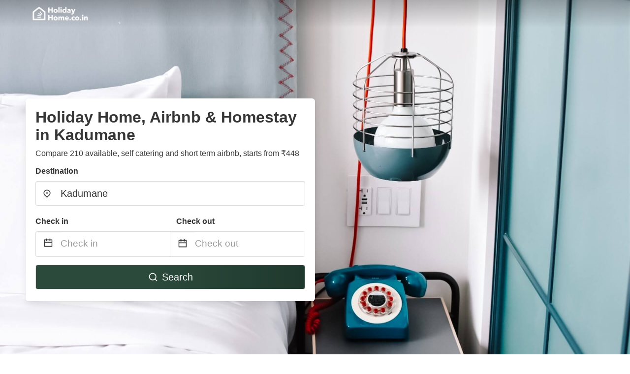

--- FILE ---
content_type: text/html
request_url: https://www.holidayhome.co.in/kadumane-india
body_size: 63074
content:
<!DOCTYPE html><html lang="en-IN"><head><script async="" src="https://www.googletagmanager.com/gtag/js?id=G-Q28EY598NX"></script><script>window.dataLayer = window.dataLayer || [];
                function gtag(){dataLayer.push(arguments);}
                gtag('js', new Date());

                gtag('config', 'G-Q28EY598NX');</script><meta charSet="utf-8"/><meta name="viewport" content="width=device-width, initial-scale=1.0"/><title>Airbnb in Kadumane: Homestays &amp; Resorts from ₹448 | HolidayHome</title><meta name="title" content="Airbnb in Kadumane: Homestays &amp; Resorts from ₹448 | HolidayHome"/><meta name="description" content="From ₹448/night - Compare 210 homestays &amp; resorts &amp; airbnb in Kadumane area! Find best cheap deals easily &amp; save up to 70% with HolidayHome."/><link rel="canonical" href="https://www.holidayhome.co.in/kadumane-india"/><link rel="icon" type="image/x-icon" href="https://vhr-public.s3.us-west-2.amazonaws.com/logos/shared/vhr-favicon/favicon.ico"/><link rel="icon" type="image/png" href="https://vhr-public.s3.us-west-2.amazonaws.com/logos/shared/vhr-favicon/favicon-32x32.png" sizes="32x32"/><link rel="icon" type="image/png" href="https://vhr-public.s3.us-west-2.amazonaws.com/logos/shared/vhr-favicon/favicon-16x16.png" sizes="16x16"/><meta property="og:title" content="Airbnb in Kadumane: Homestays &amp; Resorts from ₹448 | HolidayHome"/><meta property="og:description" content="From ₹448/night - Compare 210 homestays &amp; resorts &amp; airbnb in Kadumane area! Find best cheap deals easily &amp; save up to 70% with HolidayHome."/><meta name="agd-partner-manual-verification"/><link rel="alternate" hreflang="en-IN" href="https://www.holidayhome.co.in/kadumane-india"/><meta name="next-head-count" content="15"/><link rel="preload" href="/_next/static/css/09b51551a1dee98fd52f.css" as="style"/><link rel="stylesheet" href="/_next/static/css/09b51551a1dee98fd52f.css"/><link rel="preload" href="/_next/static/css/baeaa0c79a50d7adec47.css" as="style"/><link rel="stylesheet" href="/_next/static/css/baeaa0c79a50d7adec47.css"/><link rel="preload" href="/_next/static/chunks/main-d4df3cd2b38c1db3cb56.js" as="script"/><link rel="preload" href="/_next/static/chunks/webpack-3ebd2e4c5f70455fd5df.js" as="script"/><link rel="preload" href="/_next/static/chunks/framework.b253b3073c52263d0437.js" as="script"/><link rel="preload" href="/_next/static/chunks/36e48897.86997c975d91371e6ba3.js" as="script"/><link rel="preload" href="/_next/static/chunks/commons.88ae839944f595391cb8.js" as="script"/><link rel="preload" href="/_next/static/chunks/pages/_app-f5b954e96be545996281.js" as="script"/><link rel="preload" href="/_next/static/chunks/62cf2826.4db01173ba49bdcd0676.js" as="script"/><link rel="preload" href="/_next/static/chunks/a29ae703.1f4aba1e12321f56e7f1.js" as="script"/><link rel="preload" href="/_next/static/chunks/4c744e84.30dcdc950a365763ac65.js" as="script"/><link rel="preload" href="/_next/static/chunks/c8eae200.8e6749ae539e1e2c5ab1.js" as="script"/><link rel="preload" href="/_next/static/chunks/fe31f82c.1d4d7c27e449e33f54b1.js" as="script"/><link rel="preload" href="/_next/static/chunks/29107295.ae8513df729d18f6a62a.js" as="script"/><link rel="preload" href="/_next/static/chunks/pages/%5Bmc-slug%5D-d1a45ecfa8713780f08f.js" as="script"/></head><body><div id="__next"><section class="hero is-medium is-bold" style="background-image:url(https://vhr-public.s3.us-west-2.amazonaws.com/images/landings/image_placeholder_31.jpeg);background-size:cover;background-position:center"><div class="hero-head"><nav class="navbar-gradient-background navbar"><div class="container"><div class="navbar-brand"><a class="navbar-item navbar-logo" href="/"><img src="https://vhr-public.s3.us-west-2.amazonaws.com/logos/india/india_text_white.png" alt="Logo"/></a></div></div></nav></div><div class="hero-body"><div class="container"><div class="row"><div class="columns"><div class="column is-half-desktop is-two-third-tablet is-fullwidth-mobile px-0"><div class="box search-box"><h1 class="title has-text-dark pb-0 mb-2">Holiday Home, Airbnb &amp; Homestay in Kadumane</h1><p class="has-text-dark">Compare 210 available, self catering and short term airbnb, starts from ₹448</p><div class="section py-1 pt-3 px-0"><div class="row pb-2"><div class="field"><label class="label">Destination</label><div class="control has-icons-left"><div role="combobox" aria-haspopup="listbox" aria-owns="react-autowhatever-1" aria-expanded="false" class="react-autosuggest__container"><div><input type="text" value="Kadumane" autoComplete="off" aria-autocomplete="list" aria-controls="react-autowhatever-1" class="input is-medium" placeholder="Kadumane"/></div><div id="react-autowhatever-1" role="listbox" class="autocomplete-dropdown-container rounded-corner" style="position:absolute;top:110%;left:0;width:100%;box-shadow:0px 6px 16px rgba(0, 0, 0, 0.12);background-color:white;z-index:999"></div></div><span class="icon is-left has-text-dark map-icon-vertical-center"><svg stroke="currentColor" fill="currentColor" stroke-width="0" viewBox="0 0 24 24" height="1em" width="1em" xmlns="http://www.w3.org/2000/svg"><g><path fill="none" d="M0 0h24v24H0z"></path><path d="M12 23.728l-6.364-6.364a9 9 0 1 1 12.728 0L12 23.728zm4.95-7.778a7 7 0 1 0-9.9 0L12 20.9l4.95-4.95zM12 13a2 2 0 1 1 0-4 2 2 0 0 1 0 4z"></path></g></svg></span></div></div></div><div class="row pb-0"><div class="columns py-0 my-0 is-mobile"><div class="column is-half pb-2"><div class="field"><label class="label">Check in</label></div></div><div class="column is-half pb-2"><div class="field"><label class="label">Check out</label></div></div></div><div class="is-hidden-tablet"></div><div class="is-hidden-mobile"></div><div class="columns py-0 my-0"><div class="column is-full py-0 my-0 mc"><div class="DateRangePicker DateRangePicker_1"><div><div class="DateRangePickerInput DateRangePickerInput_1 DateRangePickerInput__withBorder DateRangePickerInput__withBorder_2"><button class="DateRangePickerInput_calendarIcon DateRangePickerInput_calendarIcon_1" type="button" aria-label="Interact with the calendar and add the check-in date for your trip."><svg stroke="currentColor" fill="currentColor" stroke-width="0" viewBox="0 0 24 24" class="has-text-dark calendar-icon" height="1em" width="1em" xmlns="http://www.w3.org/2000/svg"><g><path fill="none" d="M0 0h24v24H0z"></path><path d="M17 3h4a1 1 0 0 1 1 1v16a1 1 0 0 1-1 1H3a1 1 0 0 1-1-1V4a1 1 0 0 1 1-1h4V1h2v2h6V1h2v2zm-2 2H9v2H7V5H4v4h16V5h-3v2h-2V5zm5 6H4v8h16v-8z"></path></g></svg></button><div class="DateInput DateInput_1"><input type="text" class="DateInput_input DateInput_input_1" aria-label="Check in" id="startDate" name="startDate" value="" placeholder="Check in" autoComplete="off" aria-describedby="DateInput__screen-reader-message-startDate"/><p class="DateInput_screenReaderMessage DateInput_screenReaderMessage_1" id="DateInput__screen-reader-message-startDate">Navigate forward to interact with the calendar and select a date. Press the question mark key to get the keyboard shortcuts for changing dates.</p></div><div class="DateRangePickerInput_arrow DateRangePickerInput_arrow_1" aria-hidden="true" role="presentation"><svg stroke="currentColor" fill="currentColor" stroke-width="0" viewBox="0 0 24 24" class="has-text-dark calendar-icon-adjustment" height="1em" width="1em" xmlns="http://www.w3.org/2000/svg"><g><path fill="none" d="M0 0h24v24H0z"></path><path d="M17 3h4a1 1 0 0 1 1 1v16a1 1 0 0 1-1 1H3a1 1 0 0 1-1-1V4a1 1 0 0 1 1-1h4V1h2v2h6V1h2v2zm-2 2H9v2H7V5H4v4h16V5h-3v2h-2V5zm5 6H4v8h16v-8z"></path></g></svg></div><div class="DateInput DateInput_1"><input type="text" class="DateInput_input DateInput_input_1" aria-label="Check out" id="endDate" name="endDate" value="" placeholder="Check out" autoComplete="off" aria-describedby="DateInput__screen-reader-message-endDate"/><p class="DateInput_screenReaderMessage DateInput_screenReaderMessage_1" id="DateInput__screen-reader-message-endDate">Navigate backward to interact with the calendar and select a date. Press the question mark key to get the keyboard shortcuts for changing dates.</p></div></div></div></div></div></div></div><div class="row mt-4"><button class="button is-medium is-fullwidth mc-search-button has-text-white"><svg stroke="currentColor" fill="currentColor" stroke-width="0" viewBox="0 0 24 24" class="mr-2" height="1em" width="1em" xmlns="http://www.w3.org/2000/svg"><g><path fill="none" d="M0 0h24v24H0z"></path><path d="M18.031 16.617l4.283 4.282-1.415 1.415-4.282-4.283A8.96 8.96 0 0 1 11 20c-4.968 0-9-4.032-9-9s4.032-9 9-9 9 4.032 9 9a8.96 8.96 0 0 1-1.969 5.617zm-2.006-.742A6.977 6.977 0 0 0 18 11c0-3.868-3.133-7-7-7-3.868 0-7 3.132-7 7 0 3.867 3.132 7 7 7a6.977 6.977 0 0 0 4.875-1.975l.15-.15z"></path></g></svg>Search</button></div></div></div></div></div></div></div></div><div class="hero-foot"><nav class="tabs is-fullwidth"><div class="container"><ul><li class="is-active mc-hero-tab-active"><a><span class="has-text-theme-color" href="#">Hot Deals</span></a></li><li><a class="mc-hero-tab" href="#map"><span class="has-text-white">Map</span></a></li><li><a class="mc-hero-tab" href="#amenities"><span class="has-text-white">Amenities</span></a></li><li><a class="mc-hero-tab" href="#price-distribution"><span class="has-text-white">Price range</span></a></li><li><a class="mc-hero-tab" href="#faqs"><span class="has-text-white">Travel Guides &amp; FAQ</span></a></li></ul></div></nav></div></section><section class="section"><div class="container"><div style="display:flex;flex-direction:row;align-items:center;justify-content:flex-start;margin-bottom:8px"><span style="padding-right:8px;color:#FFC039;font-size:18px"><svg stroke="currentColor" fill="currentColor" stroke-width="0" viewBox="0 0 320 512" height="1em" width="1em" xmlns="http://www.w3.org/2000/svg"><path d="M296 160H180.6l42.6-129.8C227.2 15 215.7 0 200 0H56C44 0 33.8 8.9 32.2 20.8l-32 240C-1.7 275.2 9.5 288 24 288h118.7L96.6 482.5c-3.6 15.2 8 29.5 23.3 29.5 8.4 0 16.4-4.4 20.8-12l176-304c9.3-15.9-2.2-36-20.7-36z"></path></svg></span><h3 class="subtitle has-text-theme-color">Save Up To 79%</h3></div><h2 class="title">Best Cheap Airbnb, Holiday Homestay &amp; Resort Accommodation Deals near Kadumane</h2><div class="columns is-multiline"><div class="column is-one-quarter-widescreen is-one-third-desktop is-half-tablet"><div style="height:100%;display:flex;flex-direction:column;cursor:pointer" class="property-call-for-action-highlighter"><div class="carousel"><figure class="image has-ratio" style="position:relative"><div class="horizontalSlider___281Ls carousel__slider carousel__slider--horizontal" aria-live="polite" aria-label="slider" tabindex="0" role="listbox"><div class="carousel__slider-tray-wrapper carousel__slider-tray-wrap--horizontal"><div class="sliderTray___-vHFQ sliderAnimation___300FY carousel__slider-tray carousel__slider-tray--horizontal" style="width:400%;transform:translateX(0%) translateX(0px);flex-direction:row"><div tabindex="0" aria-selected="true" aria-label="slide" role="option" class="slide___3-Nqo slideHorizontal___1NzNV carousel__slide carousel__slide--visible" style="width:25%;padding-bottom:16.666666666666668%"><div class="slideInner___2mfX9 carousel__inner-slide"><figure class="image has-ratio is-3by2"><img class="rounded-corner image-fit image-background" src="https://q-xx.bstatic.com/xdata/images/hotel/max500/406080640.jpg?k=36fb2ae4d6ec7e28e0993f122c55e100130603ec2c7e74b669e573d096323474&amp;o=" alt="KANASINAMANE" loading="lazy"/></figure></div></div><div tabindex="-1" aria-selected="false" aria-label="slide" role="option" class="slide___3-Nqo slideHorizontal___1NzNV carousel__slide carousel__slide--hidden" style="width:25%;padding-bottom:16.666666666666668%"><div class="slideInner___2mfX9 carousel__inner-slide"><figure class="image has-ratio is-3by2"><img class="rounded-corner image-fit image-background" src="https://q-xx.bstatic.com/xdata/images/hotel/max500/406080646.jpg?k=82cb3086472f4a2436bd04ff668fb9accd402a04175b4c8020bf1ba55601157e&amp;o=" alt="KANASINAMANE" loading="lazy"/></figure></div></div><div tabindex="-1" aria-selected="false" aria-label="slide" role="option" class="slide___3-Nqo slideHorizontal___1NzNV carousel__slide carousel__slide--hidden" style="width:25%;padding-bottom:16.666666666666668%"><div class="slideInner___2mfX9 carousel__inner-slide"><figure class="image has-ratio is-3by2"><img class="rounded-corner image-fit image-background" src="https://q-xx.bstatic.com/xdata/images/hotel/max500/406080648.jpg?k=18fccd829d688c4bb41bde1c2820ae1dbad62d76acf4d59f3dec7208ff9db469&amp;o=" alt="KANASINAMANE" loading="lazy"/></figure></div></div><div tabindex="-1" aria-selected="false" aria-label="slide" role="option" class="slide___3-Nqo slideHorizontal___1NzNV carousel__slide carousel__slide--hidden" style="width:25%;padding-bottom:16.666666666666668%"><div class="slideInner___2mfX9 carousel__inner-slide"><figure class="image has-ratio is-3by2"><img class="rounded-corner image-fit image-background" src="https://q-xx.bstatic.com/xdata/images/hotel/max500/406080649.jpg?k=23fa4b06fa9c7ddd58136b385a027ae18ab82b2a938e2f6e2458bc96dd498c74&amp;o=" alt="KANASINAMANE" loading="lazy"/></figure></div></div></div></div></div><button type="button" aria-label="previous" class="buttonBack___1mlaL carousel__back-button" disabled="" style="height:28px;width:28px;position:absolute;top:50%;left:4px;transform:translateY(-50%);background-color:white;opacity:0.8;border:white;border-radius:50%"><div style="width:100%;height:100%;display:flex;flex-direction:column;align-items:center;justify-content:center"><svg stroke="currentColor" fill="currentColor" stroke-width="0" viewBox="0 0 320 512" style="color:black;font-size:16px" height="1em" width="1em" xmlns="http://www.w3.org/2000/svg"><path d="M34.52 239.03L228.87 44.69c9.37-9.37 24.57-9.37 33.94 0l22.67 22.67c9.36 9.36 9.37 24.52.04 33.9L131.49 256l154.02 154.75c9.34 9.38 9.32 24.54-.04 33.9l-22.67 22.67c-9.37 9.37-24.57 9.37-33.94 0L34.52 272.97c-9.37-9.37-9.37-24.57 0-33.94z"></path></svg></div></button><button type="button" aria-label="next" class="buttonNext___2mOCa carousel__next-button" style="height:28px;width:28px;position:absolute;top:50%;right:4px;transform:translateY(-50%);background-color:white;opacity:0.8;border:white;border-radius:50%"><div style="width:100%;height:100%;display:flex;flex-direction:column;align-items:center;justify-content:center"><svg stroke="currentColor" fill="currentColor" stroke-width="0" viewBox="0 0 320 512" style="color:black;font-size:16px" height="1em" width="1em" xmlns="http://www.w3.org/2000/svg"><path d="M285.476 272.971L91.132 467.314c-9.373 9.373-24.569 9.373-33.941 0l-22.667-22.667c-9.357-9.357-9.375-24.522-.04-33.901L188.505 256 34.484 101.255c-9.335-9.379-9.317-24.544.04-33.901l22.667-22.667c9.373-9.373 24.569-9.373 33.941 0L285.475 239.03c9.373 9.372 9.373 24.568.001 33.941z"></path></svg></div></button><div style="position:absolute;bottom:4px;left:4px;border-radius:4px;background-color:rgba(255, 255, 255, 0.85);padding:4px 8px;display:flex;flex-direction:row;align-items:center;justify-content:center;font-size:14px" class="has-text-dark is-hidden"><svg stroke="currentColor" fill="currentColor" stroke-width="0" viewBox="0 0 320 512" class="mr-1" height="1em" width="1em" xmlns="http://www.w3.org/2000/svg"><path d="M296 160H180.6l42.6-129.8C227.2 15 215.7 0 200 0H56C44 0 33.8 8.9 32.2 20.8l-32 240C-1.7 275.2 9.5 288 24 288h118.7L96.6 482.5c-3.6 15.2 8 29.5 23.3 29.5 8.4 0 16.4-4.4 20.8-12l176-304c9.3-15.9-2.2-36-20.7-36z"></path></svg></div></figure></div><div style="padding-top:8px;flex:1;display:flex;flex-direction:column;justify-content:space-between"><div><div style="font-size:16px" class="has-text-dark">KANASINAMANE</div><div style="font-size:14px;line-height:16pt" class="has-text-grey">Homestay · 2 Guests · 1 Bedroom</div></div><div style="margin-top:4px;font-size:16px;display:flex;flex-direction:row;align-items:flex-end;justify-content:space-between" class="has-text-dark"><div><div></div><div><b>₹3,000</b> <!-- -->/night</div></div><img src="https://firebasestorage.googleapis.com/v0/b/vacationhomerents-stage.appspot.com/o/MC%2FBooking.svg?alt=media&amp;token=b5174eeb-bf35-4740-b7eb-29d7b16b4503" style="height:16px;max-width:72px;object-fit:contain"/></div></div><div style="margin-top:8px;margin-bottom:8px" class="property-call-for-action-button">View deal</div></div></div><div class="column is-one-quarter-widescreen is-one-third-desktop is-half-tablet"><div style="height:100%;display:flex;flex-direction:column;cursor:pointer" class="property-call-for-action-highlighter"><div class="carousel"><figure class="image has-ratio" style="position:relative"><div class="horizontalSlider___281Ls carousel__slider carousel__slider--horizontal" aria-live="polite" aria-label="slider" tabindex="0" role="listbox"><div class="carousel__slider-tray-wrapper carousel__slider-tray-wrap--horizontal"><div class="sliderTray___-vHFQ sliderAnimation___300FY carousel__slider-tray carousel__slider-tray--horizontal" style="width:400%;transform:translateX(0%) translateX(0px);flex-direction:row"><div tabindex="0" aria-selected="true" aria-label="slide" role="option" class="slide___3-Nqo slideHorizontal___1NzNV carousel__slide carousel__slide--visible" style="width:25%;padding-bottom:16.666666666666668%"><div class="slideInner___2mfX9 carousel__inner-slide"><figure class="image has-ratio is-3by2"><img class="rounded-corner image-fit image-background" src="https://q-xx.bstatic.com/xdata/images/hotel/max500/377498462.jpg?k=1c63e99a5772f3cf8582352c4944d51513ba18d42ad52897828438b7f6b473a3&amp;o=" alt="STAYMAKER Pushpagiri Comforts" loading="lazy"/></figure></div></div><div tabindex="-1" aria-selected="false" aria-label="slide" role="option" class="slide___3-Nqo slideHorizontal___1NzNV carousel__slide carousel__slide--hidden" style="width:25%;padding-bottom:16.666666666666668%"><div class="slideInner___2mfX9 carousel__inner-slide"><figure class="image has-ratio is-3by2"><img class="rounded-corner image-fit image-background" src="https://q-xx.bstatic.com/xdata/images/hotel/max500/377498451.jpg?k=80b5493e56b757e68e98da6ff7c20760a0ef786e6667077266957ecca11ff6d1&amp;o=" alt="STAYMAKER Pushpagiri Comforts" loading="lazy"/></figure></div></div><div tabindex="-1" aria-selected="false" aria-label="slide" role="option" class="slide___3-Nqo slideHorizontal___1NzNV carousel__slide carousel__slide--hidden" style="width:25%;padding-bottom:16.666666666666668%"><div class="slideInner___2mfX9 carousel__inner-slide"><figure class="image has-ratio is-3by2"><img class="rounded-corner image-fit image-background" src="https://q-xx.bstatic.com/xdata/images/hotel/max500/377498447.jpg?k=5605b247be8f492192998fcb42859e8b1760a682448fa0afca45822139f71454&amp;o=" alt="STAYMAKER Pushpagiri Comforts" loading="lazy"/></figure></div></div><div tabindex="-1" aria-selected="false" aria-label="slide" role="option" class="slide___3-Nqo slideHorizontal___1NzNV carousel__slide carousel__slide--hidden" style="width:25%;padding-bottom:16.666666666666668%"><div class="slideInner___2mfX9 carousel__inner-slide"><figure class="image has-ratio is-3by2"><img class="rounded-corner image-fit image-background" src="https://q-xx.bstatic.com/xdata/images/hotel/max500/377498444.jpg?k=45494c2d07110550b86b96072ab54dbfec203e7e464b92b36816fa5786423243&amp;o=" alt="STAYMAKER Pushpagiri Comforts" loading="lazy"/></figure></div></div></div></div></div><button type="button" aria-label="previous" class="buttonBack___1mlaL carousel__back-button" disabled="" style="height:28px;width:28px;position:absolute;top:50%;left:4px;transform:translateY(-50%);background-color:white;opacity:0.8;border:white;border-radius:50%"><div style="width:100%;height:100%;display:flex;flex-direction:column;align-items:center;justify-content:center"><svg stroke="currentColor" fill="currentColor" stroke-width="0" viewBox="0 0 320 512" style="color:black;font-size:16px" height="1em" width="1em" xmlns="http://www.w3.org/2000/svg"><path d="M34.52 239.03L228.87 44.69c9.37-9.37 24.57-9.37 33.94 0l22.67 22.67c9.36 9.36 9.37 24.52.04 33.9L131.49 256l154.02 154.75c9.34 9.38 9.32 24.54-.04 33.9l-22.67 22.67c-9.37 9.37-24.57 9.37-33.94 0L34.52 272.97c-9.37-9.37-9.37-24.57 0-33.94z"></path></svg></div></button><button type="button" aria-label="next" class="buttonNext___2mOCa carousel__next-button" style="height:28px;width:28px;position:absolute;top:50%;right:4px;transform:translateY(-50%);background-color:white;opacity:0.8;border:white;border-radius:50%"><div style="width:100%;height:100%;display:flex;flex-direction:column;align-items:center;justify-content:center"><svg stroke="currentColor" fill="currentColor" stroke-width="0" viewBox="0 0 320 512" style="color:black;font-size:16px" height="1em" width="1em" xmlns="http://www.w3.org/2000/svg"><path d="M285.476 272.971L91.132 467.314c-9.373 9.373-24.569 9.373-33.941 0l-22.667-22.667c-9.357-9.357-9.375-24.522-.04-33.901L188.505 256 34.484 101.255c-9.335-9.379-9.317-24.544.04-33.901l22.667-22.667c9.373-9.373 24.569-9.373 33.941 0L285.475 239.03c9.373 9.372 9.373 24.568.001 33.941z"></path></svg></div></button><div style="position:absolute;bottom:4px;left:4px;border-radius:4px;background-color:rgba(255, 255, 255, 0.85);padding:4px 8px;display:flex;flex-direction:row;align-items:center;justify-content:center;font-size:14px" class="has-text-dark is-hidden"><svg stroke="currentColor" fill="currentColor" stroke-width="0" viewBox="0 0 320 512" class="mr-1" height="1em" width="1em" xmlns="http://www.w3.org/2000/svg"><path d="M296 160H180.6l42.6-129.8C227.2 15 215.7 0 200 0H56C44 0 33.8 8.9 32.2 20.8l-32 240C-1.7 275.2 9.5 288 24 288h118.7L96.6 482.5c-3.6 15.2 8 29.5 23.3 29.5 8.4 0 16.4-4.4 20.8-12l176-304c9.3-15.9-2.2-36-20.7-36z"></path></svg></div></figure></div><div style="padding-top:8px;flex:1;display:flex;flex-direction:column;justify-content:space-between"><div><div style="font-size:16px" class="has-text-dark">STAYMAKER Pushpagiri Comforts</div><div style="font-size:14px;line-height:16pt" class="has-text-grey">Hotel · 2 Guests · 1 Bedroom</div></div><div style="margin-top:4px;font-size:16px;display:flex;flex-direction:row;align-items:flex-end;justify-content:space-between" class="has-text-dark"><div><div></div><div><b>₹976</b> <!-- -->/night</div></div><img src="https://firebasestorage.googleapis.com/v0/b/vacationhomerents-stage.appspot.com/o/MC%2FBooking.svg?alt=media&amp;token=b5174eeb-bf35-4740-b7eb-29d7b16b4503" style="height:16px;max-width:72px;object-fit:contain"/></div></div><div style="margin-top:8px;margin-bottom:8px" class="property-call-for-action-button">View deal</div></div></div><div class="column is-one-quarter-widescreen is-one-third-desktop is-half-tablet"><div style="height:100%;display:flex;flex-direction:column;cursor:pointer" class="property-call-for-action-highlighter"><div class="carousel"><figure class="image has-ratio" style="position:relative"><div class="horizontalSlider___281Ls carousel__slider carousel__slider--horizontal" aria-live="polite" aria-label="slider" tabindex="0" role="listbox"><div class="carousel__slider-tray-wrapper carousel__slider-tray-wrap--horizontal"><div class="sliderTray___-vHFQ sliderAnimation___300FY carousel__slider-tray carousel__slider-tray--horizontal" style="width:400%;transform:translateX(0%) translateX(0px);flex-direction:row"><div tabindex="0" aria-selected="true" aria-label="slide" role="option" class="slide___3-Nqo slideHorizontal___1NzNV carousel__slide carousel__slide--visible" style="width:25%;padding-bottom:16.666666666666668%"><div class="slideInner___2mfX9 carousel__inner-slide"><figure class="image has-ratio is-3by2"><img class="rounded-corner image-fit image-background" src="https://pix6.agoda.net/hotelImages/32285343/0/598a08e348a21e601a87a2b346966f93.jpg?ce=0&amp;s=1024x768" alt="viDin Estate Stay" loading="lazy"/></figure></div></div><div tabindex="-1" aria-selected="false" aria-label="slide" role="option" class="slide___3-Nqo slideHorizontal___1NzNV carousel__slide carousel__slide--hidden" style="width:25%;padding-bottom:16.666666666666668%"><div class="slideInner___2mfX9 carousel__inner-slide"><figure class="image has-ratio is-3by2"><img class="rounded-corner image-fit image-background" src="https://pix6.agoda.net/hotelImages/32285343/0/bca490d3d765497d35ef66249eac9e36.jpg?ce=0&amp;s=1024x768" alt="viDin Estate Stay" loading="lazy"/></figure></div></div><div tabindex="-1" aria-selected="false" aria-label="slide" role="option" class="slide___3-Nqo slideHorizontal___1NzNV carousel__slide carousel__slide--hidden" style="width:25%;padding-bottom:16.666666666666668%"><div class="slideInner___2mfX9 carousel__inner-slide"><figure class="image has-ratio is-3by2"><img class="rounded-corner image-fit image-background" src="https://pix6.agoda.net/hotelImages/32285343/0/2a37276848c1c528e59b80ec951e4d18.jpg?ce=0&amp;s=1024x768" alt="viDin Estate Stay" loading="lazy"/></figure></div></div><div tabindex="-1" aria-selected="false" aria-label="slide" role="option" class="slide___3-Nqo slideHorizontal___1NzNV carousel__slide carousel__slide--hidden" style="width:25%;padding-bottom:16.666666666666668%"><div class="slideInner___2mfX9 carousel__inner-slide"><figure class="image has-ratio is-3by2"><img class="rounded-corner image-fit image-background" src="https://pix6.agoda.net/hotelImages/32285343/0/e7374a3835d1a9ccf039810c90fcd47f.jpg?ce=0&amp;s=1024x768" alt="viDin Estate Stay" loading="lazy"/></figure></div></div></div></div></div><button type="button" aria-label="previous" class="buttonBack___1mlaL carousel__back-button" disabled="" style="height:28px;width:28px;position:absolute;top:50%;left:4px;transform:translateY(-50%);background-color:white;opacity:0.8;border:white;border-radius:50%"><div style="width:100%;height:100%;display:flex;flex-direction:column;align-items:center;justify-content:center"><svg stroke="currentColor" fill="currentColor" stroke-width="0" viewBox="0 0 320 512" style="color:black;font-size:16px" height="1em" width="1em" xmlns="http://www.w3.org/2000/svg"><path d="M34.52 239.03L228.87 44.69c9.37-9.37 24.57-9.37 33.94 0l22.67 22.67c9.36 9.36 9.37 24.52.04 33.9L131.49 256l154.02 154.75c9.34 9.38 9.32 24.54-.04 33.9l-22.67 22.67c-9.37 9.37-24.57 9.37-33.94 0L34.52 272.97c-9.37-9.37-9.37-24.57 0-33.94z"></path></svg></div></button><button type="button" aria-label="next" class="buttonNext___2mOCa carousel__next-button" style="height:28px;width:28px;position:absolute;top:50%;right:4px;transform:translateY(-50%);background-color:white;opacity:0.8;border:white;border-radius:50%"><div style="width:100%;height:100%;display:flex;flex-direction:column;align-items:center;justify-content:center"><svg stroke="currentColor" fill="currentColor" stroke-width="0" viewBox="0 0 320 512" style="color:black;font-size:16px" height="1em" width="1em" xmlns="http://www.w3.org/2000/svg"><path d="M285.476 272.971L91.132 467.314c-9.373 9.373-24.569 9.373-33.941 0l-22.667-22.667c-9.357-9.357-9.375-24.522-.04-33.901L188.505 256 34.484 101.255c-9.335-9.379-9.317-24.544.04-33.901l22.667-22.667c9.373-9.373 24.569-9.373 33.941 0L285.475 239.03c9.373 9.372 9.373 24.568.001 33.941z"></path></svg></div></button><div style="position:absolute;bottom:4px;left:4px;border-radius:4px;background-color:rgba(255, 255, 255, 0.85);padding:4px 8px;display:flex;flex-direction:row;align-items:center;justify-content:center;font-size:14px" class="has-text-dark is-hidden"><svg stroke="currentColor" fill="currentColor" stroke-width="0" viewBox="0 0 320 512" class="mr-1" height="1em" width="1em" xmlns="http://www.w3.org/2000/svg"><path d="M296 160H180.6l42.6-129.8C227.2 15 215.7 0 200 0H56C44 0 33.8 8.9 32.2 20.8l-32 240C-1.7 275.2 9.5 288 24 288h118.7L96.6 482.5c-3.6 15.2 8 29.5 23.3 29.5 8.4 0 16.4-4.4 20.8-12l176-304c9.3-15.9-2.2-36-20.7-36z"></path></svg></div></figure></div><div style="padding-top:8px;flex:1;display:flex;flex-direction:column;justify-content:space-between"><div><span style="font-size:14px;line-height:16pt;vertical-align:center;margin-bottom:4px" class="has-text-dark mr-1"><svg stroke="currentColor" fill="currentColor" stroke-width="0" viewBox="0 0 576 512" style="color:rgba(255, 55, 91, 1);position:relative;top:1px;margin-right:4px" height="1em" width="1em" xmlns="http://www.w3.org/2000/svg"><path d="M259.3 17.8L194 150.2 47.9 171.5c-26.2 3.8-36.7 36.1-17.7 54.6l105.7 103-25 145.5c-4.5 26.3 23.2 46 46.4 33.7L288 439.6l130.7 68.7c23.2 12.2 50.9-7.4 46.4-33.7l-25-145.5 105.7-103c19-18.5 8.5-50.8-17.7-54.6L382 150.2 316.7 17.8c-11.7-23.6-45.6-23.9-57.4 0z"></path></svg>2.0<!-- --> (<!-- -->1<!-- --> <!-- -->review<!-- -->)</span><div style="font-size:16px" class="has-text-dark">viDin Estate Stay</div><div style="font-size:14px;line-height:16pt" class="has-text-grey">House · 2 Guests · 1 Bedroom</div></div><div style="margin-top:4px;font-size:16px;display:flex;flex-direction:row;align-items:flex-end;justify-content:space-between" class="has-text-dark"><div><div></div><div><b>₹2,081</b> <!-- -->/night</div></div><img src="https://storage.googleapis.com/vhr-gcp-usa/logos/agoda-logo.png" style="height:16px;max-width:72px;object-fit:contain"/></div></div><div style="margin-top:8px;margin-bottom:8px" class="property-call-for-action-button">View deal</div></div></div><div class="column is-one-quarter-widescreen is-one-third-desktop is-half-tablet"><div style="height:100%;display:flex;flex-direction:column;cursor:pointer" class="property-call-for-action-highlighter"><div class="carousel"><figure class="image has-ratio" style="position:relative"><div class="horizontalSlider___281Ls carousel__slider carousel__slider--horizontal" aria-live="polite" aria-label="slider" tabindex="0" role="listbox"><div class="carousel__slider-tray-wrapper carousel__slider-tray-wrap--horizontal"><div class="sliderTray___-vHFQ sliderAnimation___300FY carousel__slider-tray carousel__slider-tray--horizontal" style="width:400%;transform:translateX(0%) translateX(0px);flex-direction:row"><div tabindex="0" aria-selected="true" aria-label="slide" role="option" class="slide___3-Nqo slideHorizontal___1NzNV carousel__slide carousel__slide--visible" style="width:25%;padding-bottom:16.666666666666668%"><div class="slideInner___2mfX9 carousel__inner-slide"><figure class="image has-ratio is-3by2"><img class="rounded-corner image-fit image-background" src="https://q-xx.bstatic.com/xdata/images/hotel/max500/426646324.jpg?k=1bb8b78ec0c2b2f39804e9b321aba9bc6614ac9269bde14a964175cc3654930e&amp;o=" alt="GoodVibes Homestay - Water Stream &amp; Estate" loading="lazy"/></figure></div></div><div tabindex="-1" aria-selected="false" aria-label="slide" role="option" class="slide___3-Nqo slideHorizontal___1NzNV carousel__slide carousel__slide--hidden" style="width:25%;padding-bottom:16.666666666666668%"><div class="slideInner___2mfX9 carousel__inner-slide"><figure class="image has-ratio is-3by2"><img class="rounded-corner image-fit image-background" src="https://q-xx.bstatic.com/xdata/images/hotel/max500/426646447.jpg?k=831f90474e747da3f86e80efe9826f43b6d4e65bcc3975a472d1004a9208d094&amp;o=" alt="GoodVibes Homestay - Water Stream &amp; Estate" loading="lazy"/></figure></div></div><div tabindex="-1" aria-selected="false" aria-label="slide" role="option" class="slide___3-Nqo slideHorizontal___1NzNV carousel__slide carousel__slide--hidden" style="width:25%;padding-bottom:16.666666666666668%"><div class="slideInner___2mfX9 carousel__inner-slide"><figure class="image has-ratio is-3by2"><img class="rounded-corner image-fit image-background" src="https://q-xx.bstatic.com/xdata/images/hotel/max500/426647079.jpg?k=7061133ec44fdf220be93d9035a22e73e2c7463dbb3c5c95017519743d18b748&amp;o=" alt="GoodVibes Homestay - Water Stream &amp; Estate" loading="lazy"/></figure></div></div><div tabindex="-1" aria-selected="false" aria-label="slide" role="option" class="slide___3-Nqo slideHorizontal___1NzNV carousel__slide carousel__slide--hidden" style="width:25%;padding-bottom:16.666666666666668%"><div class="slideInner___2mfX9 carousel__inner-slide"><figure class="image has-ratio is-3by2"><img class="rounded-corner image-fit image-background" src="https://q-xx.bstatic.com/xdata/images/hotel/max500/426646953.jpg?k=6b6e083c8fa49d0bdfc3aa67b75ae83b0cae389c844b6c2827319f8071ce195c&amp;o=" alt="GoodVibes Homestay - Water Stream &amp; Estate" loading="lazy"/></figure></div></div></div></div></div><button type="button" aria-label="previous" class="buttonBack___1mlaL carousel__back-button" disabled="" style="height:28px;width:28px;position:absolute;top:50%;left:4px;transform:translateY(-50%);background-color:white;opacity:0.8;border:white;border-radius:50%"><div style="width:100%;height:100%;display:flex;flex-direction:column;align-items:center;justify-content:center"><svg stroke="currentColor" fill="currentColor" stroke-width="0" viewBox="0 0 320 512" style="color:black;font-size:16px" height="1em" width="1em" xmlns="http://www.w3.org/2000/svg"><path d="M34.52 239.03L228.87 44.69c9.37-9.37 24.57-9.37 33.94 0l22.67 22.67c9.36 9.36 9.37 24.52.04 33.9L131.49 256l154.02 154.75c9.34 9.38 9.32 24.54-.04 33.9l-22.67 22.67c-9.37 9.37-24.57 9.37-33.94 0L34.52 272.97c-9.37-9.37-9.37-24.57 0-33.94z"></path></svg></div></button><button type="button" aria-label="next" class="buttonNext___2mOCa carousel__next-button" style="height:28px;width:28px;position:absolute;top:50%;right:4px;transform:translateY(-50%);background-color:white;opacity:0.8;border:white;border-radius:50%"><div style="width:100%;height:100%;display:flex;flex-direction:column;align-items:center;justify-content:center"><svg stroke="currentColor" fill="currentColor" stroke-width="0" viewBox="0 0 320 512" style="color:black;font-size:16px" height="1em" width="1em" xmlns="http://www.w3.org/2000/svg"><path d="M285.476 272.971L91.132 467.314c-9.373 9.373-24.569 9.373-33.941 0l-22.667-22.667c-9.357-9.357-9.375-24.522-.04-33.901L188.505 256 34.484 101.255c-9.335-9.379-9.317-24.544.04-33.901l22.667-22.667c9.373-9.373 24.569-9.373 33.941 0L285.475 239.03c9.373 9.372 9.373 24.568.001 33.941z"></path></svg></div></button><div style="position:absolute;bottom:4px;left:4px;border-radius:4px;background-color:rgba(255, 255, 255, 0.85);padding:4px 8px;display:flex;flex-direction:row;align-items:center;justify-content:center;font-size:14px" class="has-text-dark is-hidden"><svg stroke="currentColor" fill="currentColor" stroke-width="0" viewBox="0 0 320 512" class="mr-1" height="1em" width="1em" xmlns="http://www.w3.org/2000/svg"><path d="M296 160H180.6l42.6-129.8C227.2 15 215.7 0 200 0H56C44 0 33.8 8.9 32.2 20.8l-32 240C-1.7 275.2 9.5 288 24 288h118.7L96.6 482.5c-3.6 15.2 8 29.5 23.3 29.5 8.4 0 16.4-4.4 20.8-12l176-304c9.3-15.9-2.2-36-20.7-36z"></path></svg></div></figure></div><div style="padding-top:8px;flex:1;display:flex;flex-direction:column;justify-content:space-between"><div><div style="font-size:16px" class="has-text-dark">GoodVibes Homestay - Water Stream &amp; Estate</div><div style="font-size:14px;line-height:16pt" class="has-text-grey">Homestay · 2 Guests · 1 Bedroom</div></div><div style="margin-top:4px;font-size:16px;display:flex;flex-direction:row;align-items:flex-end;justify-content:space-between" class="has-text-dark"><div><div></div><div><b>₹2,753</b> <!-- -->/night</div></div><img src="https://firebasestorage.googleapis.com/v0/b/vacationhomerents-stage.appspot.com/o/MC%2FBooking.svg?alt=media&amp;token=b5174eeb-bf35-4740-b7eb-29d7b16b4503" style="height:16px;max-width:72px;object-fit:contain"/></div></div><div style="margin-top:8px;margin-bottom:8px" class="property-call-for-action-button">View deal</div></div></div><div class="column is-one-quarter-widescreen is-one-third-desktop is-half-tablet"><div style="height:100%;display:flex;flex-direction:column;cursor:pointer" class="property-call-for-action-highlighter"><div class="carousel"><figure class="image has-ratio" style="position:relative"><div class="horizontalSlider___281Ls carousel__slider carousel__slider--horizontal" aria-live="polite" aria-label="slider" tabindex="0" role="listbox"><div class="carousel__slider-tray-wrapper carousel__slider-tray-wrap--horizontal"><div class="sliderTray___-vHFQ sliderAnimation___300FY carousel__slider-tray carousel__slider-tray--horizontal" style="width:400%;transform:translateX(0%) translateX(0px);flex-direction:row"><div tabindex="0" aria-selected="true" aria-label="slide" role="option" class="slide___3-Nqo slideHorizontal___1NzNV carousel__slide carousel__slide--visible" style="width:25%;padding-bottom:16.666666666666668%"><div class="slideInner___2mfX9 carousel__inner-slide"><figure class="image has-ratio is-3by2"><img class="rounded-corner image-fit image-background" src="https://q-xx.bstatic.com/xdata/images/hotel/max500/136304123.jpg?k=90107ae6384c0fae9899e942bd109ae204047b57c2a7a9815967f3dc37e513cb&amp;o=" alt="Cauvery Homestay" loading="lazy"/></figure></div></div><div tabindex="-1" aria-selected="false" aria-label="slide" role="option" class="slide___3-Nqo slideHorizontal___1NzNV carousel__slide carousel__slide--hidden" style="width:25%;padding-bottom:16.666666666666668%"><div class="slideInner___2mfX9 carousel__inner-slide"><figure class="image has-ratio is-3by2"><img class="rounded-corner image-fit image-background" src="https://q-xx.bstatic.com/xdata/images/hotel/max500/286604392.jpg?k=87c7d1c739285c7bb3b7abfb965505045a282c14016160bf843741d0707cf254&amp;o=" alt="Cauvery Homestay" loading="lazy"/></figure></div></div><div tabindex="-1" aria-selected="false" aria-label="slide" role="option" class="slide___3-Nqo slideHorizontal___1NzNV carousel__slide carousel__slide--hidden" style="width:25%;padding-bottom:16.666666666666668%"><div class="slideInner___2mfX9 carousel__inner-slide"><figure class="image has-ratio is-3by2"><img class="rounded-corner image-fit image-background" src="https://q-xx.bstatic.com/xdata/images/hotel/max500/398753059.jpg?k=d5fe264e0a09a1f93b15a5288826646cf850656464101565853e8fe4894c2fcc&amp;o=" alt="Cauvery Homestay" loading="lazy"/></figure></div></div><div tabindex="-1" aria-selected="false" aria-label="slide" role="option" class="slide___3-Nqo slideHorizontal___1NzNV carousel__slide carousel__slide--hidden" style="width:25%;padding-bottom:16.666666666666668%"><div class="slideInner___2mfX9 carousel__inner-slide"><figure class="image has-ratio is-3by2"><img class="rounded-corner image-fit image-background" src="https://q-xx.bstatic.com/xdata/images/hotel/max500/354489416.jpg?k=04f611ca508c4bd29f4ceecb8c72efd575f585acd5792b4995005e2ae27c20bf&amp;o=" alt="Cauvery Homestay" loading="lazy"/></figure></div></div></div></div></div><button type="button" aria-label="previous" class="buttonBack___1mlaL carousel__back-button" disabled="" style="height:28px;width:28px;position:absolute;top:50%;left:4px;transform:translateY(-50%);background-color:white;opacity:0.8;border:white;border-radius:50%"><div style="width:100%;height:100%;display:flex;flex-direction:column;align-items:center;justify-content:center"><svg stroke="currentColor" fill="currentColor" stroke-width="0" viewBox="0 0 320 512" style="color:black;font-size:16px" height="1em" width="1em" xmlns="http://www.w3.org/2000/svg"><path d="M34.52 239.03L228.87 44.69c9.37-9.37 24.57-9.37 33.94 0l22.67 22.67c9.36 9.36 9.37 24.52.04 33.9L131.49 256l154.02 154.75c9.34 9.38 9.32 24.54-.04 33.9l-22.67 22.67c-9.37 9.37-24.57 9.37-33.94 0L34.52 272.97c-9.37-9.37-9.37-24.57 0-33.94z"></path></svg></div></button><button type="button" aria-label="next" class="buttonNext___2mOCa carousel__next-button" style="height:28px;width:28px;position:absolute;top:50%;right:4px;transform:translateY(-50%);background-color:white;opacity:0.8;border:white;border-radius:50%"><div style="width:100%;height:100%;display:flex;flex-direction:column;align-items:center;justify-content:center"><svg stroke="currentColor" fill="currentColor" stroke-width="0" viewBox="0 0 320 512" style="color:black;font-size:16px" height="1em" width="1em" xmlns="http://www.w3.org/2000/svg"><path d="M285.476 272.971L91.132 467.314c-9.373 9.373-24.569 9.373-33.941 0l-22.667-22.667c-9.357-9.357-9.375-24.522-.04-33.901L188.505 256 34.484 101.255c-9.335-9.379-9.317-24.544.04-33.901l22.667-22.667c9.373-9.373 24.569-9.373 33.941 0L285.475 239.03c9.373 9.372 9.373 24.568.001 33.941z"></path></svg></div></button><div style="position:absolute;bottom:4px;left:4px;border-radius:4px;background-color:rgba(255, 255, 255, 0.85);padding:4px 8px;display:flex;flex-direction:row;align-items:center;justify-content:center;font-size:14px" class="has-text-dark is-hidden"><svg stroke="currentColor" fill="currentColor" stroke-width="0" viewBox="0 0 320 512" class="mr-1" height="1em" width="1em" xmlns="http://www.w3.org/2000/svg"><path d="M296 160H180.6l42.6-129.8C227.2 15 215.7 0 200 0H56C44 0 33.8 8.9 32.2 20.8l-32 240C-1.7 275.2 9.5 288 24 288h118.7L96.6 482.5c-3.6 15.2 8 29.5 23.3 29.5 8.4 0 16.4-4.4 20.8-12l176-304c9.3-15.9-2.2-36-20.7-36z"></path></svg></div></figure></div><div style="padding-top:8px;flex:1;display:flex;flex-direction:column;justify-content:space-between"><div><div style="font-size:16px" class="has-text-dark">Cauvery Homestay</div><div style="font-size:14px;line-height:16pt" class="has-text-grey">Homestay · 2 Guests · 1 Bedroom</div></div><div style="margin-top:4px;font-size:16px;display:flex;flex-direction:row;align-items:flex-end;justify-content:space-between" class="has-text-dark"><div><div></div><div><b>₹2,500</b> <!-- -->/night</div></div><img src="https://firebasestorage.googleapis.com/v0/b/vacationhomerents-stage.appspot.com/o/MC%2FBooking.svg?alt=media&amp;token=b5174eeb-bf35-4740-b7eb-29d7b16b4503" style="height:16px;max-width:72px;object-fit:contain"/></div></div><div style="margin-top:8px;margin-bottom:8px" class="property-call-for-action-button">View deal</div></div></div><div class="column is-one-quarter-widescreen is-one-third-desktop is-half-tablet"><div style="height:100%;display:flex;flex-direction:column;cursor:pointer" class="property-call-for-action-highlighter"><div class="carousel"><figure class="image has-ratio" style="position:relative"><div class="horizontalSlider___281Ls carousel__slider carousel__slider--horizontal" aria-live="polite" aria-label="slider" tabindex="0" role="listbox"><div class="carousel__slider-tray-wrapper carousel__slider-tray-wrap--horizontal"><div class="sliderTray___-vHFQ sliderAnimation___300FY carousel__slider-tray carousel__slider-tray--horizontal" style="width:400%;transform:translateX(0%) translateX(0px);flex-direction:row"><div tabindex="0" aria-selected="true" aria-label="slide" role="option" class="slide___3-Nqo slideHorizontal___1NzNV carousel__slide carousel__slide--visible" style="width:25%;padding-bottom:16.666666666666668%"><div class="slideInner___2mfX9 carousel__inner-slide"><figure class="image has-ratio is-3by2"><img class="rounded-corner image-fit image-background" src="https://q-xx.bstatic.com/xdata/images/hotel/max500/367948792.jpg?k=c8952eab00db98b243f73fe1c56d383671af1cd6edb4571981aba6e8872a3db2&amp;o=" alt="GAHANASHREECOTTAGE" loading="lazy"/></figure></div></div><div tabindex="-1" aria-selected="false" aria-label="slide" role="option" class="slide___3-Nqo slideHorizontal___1NzNV carousel__slide carousel__slide--hidden" style="width:25%;padding-bottom:16.666666666666668%"><div class="slideInner___2mfX9 carousel__inner-slide"><figure class="image has-ratio is-3by2"><img class="rounded-corner image-fit image-background" src="https://q-xx.bstatic.com/xdata/images/hotel/max500/367948793.jpg?k=a36e6e1f633c13ad9919f697d7d847990939e0021215f025009bcb2c83ceacac&amp;o=" alt="GAHANASHREECOTTAGE" loading="lazy"/></figure></div></div><div tabindex="-1" aria-selected="false" aria-label="slide" role="option" class="slide___3-Nqo slideHorizontal___1NzNV carousel__slide carousel__slide--hidden" style="width:25%;padding-bottom:16.666666666666668%"><div class="slideInner___2mfX9 carousel__inner-slide"><figure class="image has-ratio is-3by2"><img class="rounded-corner image-fit image-background" src="https://q-xx.bstatic.com/xdata/images/hotel/max500/367803257.jpg?k=8f526e8100f409321fd969654037dfe6160012acc1d5035e52a58cc22716abf8&amp;o=" alt="GAHANASHREECOTTAGE" loading="lazy"/></figure></div></div><div tabindex="-1" aria-selected="false" aria-label="slide" role="option" class="slide___3-Nqo slideHorizontal___1NzNV carousel__slide carousel__slide--hidden" style="width:25%;padding-bottom:16.666666666666668%"><div class="slideInner___2mfX9 carousel__inner-slide"><figure class="image has-ratio is-3by2"><img class="rounded-corner image-fit image-background" src="https://q-xx.bstatic.com/xdata/images/hotel/max500/367803198.jpg?k=ccef19c4a6247fd3361cb3e4bb25a6cdee2c31e7e4b8d351938ec1ef2838da52&amp;o=" alt="GAHANASHREECOTTAGE" loading="lazy"/></figure></div></div></div></div></div><button type="button" aria-label="previous" class="buttonBack___1mlaL carousel__back-button" disabled="" style="height:28px;width:28px;position:absolute;top:50%;left:4px;transform:translateY(-50%);background-color:white;opacity:0.8;border:white;border-radius:50%"><div style="width:100%;height:100%;display:flex;flex-direction:column;align-items:center;justify-content:center"><svg stroke="currentColor" fill="currentColor" stroke-width="0" viewBox="0 0 320 512" style="color:black;font-size:16px" height="1em" width="1em" xmlns="http://www.w3.org/2000/svg"><path d="M34.52 239.03L228.87 44.69c9.37-9.37 24.57-9.37 33.94 0l22.67 22.67c9.36 9.36 9.37 24.52.04 33.9L131.49 256l154.02 154.75c9.34 9.38 9.32 24.54-.04 33.9l-22.67 22.67c-9.37 9.37-24.57 9.37-33.94 0L34.52 272.97c-9.37-9.37-9.37-24.57 0-33.94z"></path></svg></div></button><button type="button" aria-label="next" class="buttonNext___2mOCa carousel__next-button" style="height:28px;width:28px;position:absolute;top:50%;right:4px;transform:translateY(-50%);background-color:white;opacity:0.8;border:white;border-radius:50%"><div style="width:100%;height:100%;display:flex;flex-direction:column;align-items:center;justify-content:center"><svg stroke="currentColor" fill="currentColor" stroke-width="0" viewBox="0 0 320 512" style="color:black;font-size:16px" height="1em" width="1em" xmlns="http://www.w3.org/2000/svg"><path d="M285.476 272.971L91.132 467.314c-9.373 9.373-24.569 9.373-33.941 0l-22.667-22.667c-9.357-9.357-9.375-24.522-.04-33.901L188.505 256 34.484 101.255c-9.335-9.379-9.317-24.544.04-33.901l22.667-22.667c9.373-9.373 24.569-9.373 33.941 0L285.475 239.03c9.373 9.372 9.373 24.568.001 33.941z"></path></svg></div></button><div style="position:absolute;bottom:4px;left:4px;border-radius:4px;background-color:rgba(255, 255, 255, 0.85);padding:4px 8px;display:flex;flex-direction:row;align-items:center;justify-content:center;font-size:14px" class="has-text-dark is-hidden"><svg stroke="currentColor" fill="currentColor" stroke-width="0" viewBox="0 0 320 512" class="mr-1" height="1em" width="1em" xmlns="http://www.w3.org/2000/svg"><path d="M296 160H180.6l42.6-129.8C227.2 15 215.7 0 200 0H56C44 0 33.8 8.9 32.2 20.8l-32 240C-1.7 275.2 9.5 288 24 288h118.7L96.6 482.5c-3.6 15.2 8 29.5 23.3 29.5 8.4 0 16.4-4.4 20.8-12l176-304c9.3-15.9-2.2-36-20.7-36z"></path></svg></div></figure></div><div style="padding-top:8px;flex:1;display:flex;flex-direction:column;justify-content:space-between"><div><div style="font-size:16px" class="has-text-dark">GAHANASHREECOTTAGE</div><div style="font-size:14px;line-height:16pt" class="has-text-grey">Homestay · 2 Guests · 1 Bedroom</div></div><div style="margin-top:4px;font-size:16px;display:flex;flex-direction:row;align-items:flex-end;justify-content:space-between" class="has-text-dark"><div><div></div><div><b>₹2,800</b> <!-- -->/night</div></div><img src="https://firebasestorage.googleapis.com/v0/b/vacationhomerents-stage.appspot.com/o/MC%2FBooking.svg?alt=media&amp;token=b5174eeb-bf35-4740-b7eb-29d7b16b4503" style="height:16px;max-width:72px;object-fit:contain"/></div></div><div style="margin-top:8px;margin-bottom:8px" class="property-call-for-action-button">View deal</div></div></div><div class="column is-one-quarter-widescreen is-one-third-desktop is-half-tablet"><div style="height:100%;display:flex;flex-direction:column;cursor:pointer" class="property-call-for-action-highlighter"><div class="carousel"><figure class="image has-ratio" style="position:relative"><div class="horizontalSlider___281Ls carousel__slider carousel__slider--horizontal" aria-live="polite" aria-label="slider" tabindex="0" role="listbox"><div class="carousel__slider-tray-wrapper carousel__slider-tray-wrap--horizontal"><div class="sliderTray___-vHFQ sliderAnimation___300FY carousel__slider-tray carousel__slider-tray--horizontal" style="width:400%;transform:translateX(0%) translateX(0px);flex-direction:row"><div tabindex="0" aria-selected="true" aria-label="slide" role="option" class="slide___3-Nqo slideHorizontal___1NzNV carousel__slide carousel__slide--visible" style="width:25%;padding-bottom:16.666666666666668%"><div class="slideInner___2mfX9 carousel__inner-slide"><figure class="image has-ratio is-3by2"><img class="rounded-corner image-fit image-background" src="https://q-xx.bstatic.com/xdata/images/hotel/max500/480244216.jpg?k=439edac65be409e865267efb797a97ba2794ba4bbee06ae778c379963523cd25&amp;o=" alt="NEW ORGANIC HOME STAY" loading="lazy"/></figure></div></div><div tabindex="-1" aria-selected="false" aria-label="slide" role="option" class="slide___3-Nqo slideHorizontal___1NzNV carousel__slide carousel__slide--hidden" style="width:25%;padding-bottom:16.666666666666668%"><div class="slideInner___2mfX9 carousel__inner-slide"><figure class="image has-ratio is-3by2"><img class="rounded-corner image-fit image-background" src="https://q-xx.bstatic.com/xdata/images/hotel/max500/325832831.jpg?k=c65b9b1532e19ec401033951abaef5d08f6288d3b7913fb48bf6cf7d93ad91af&amp;o=" alt="NEW ORGANIC HOME STAY" loading="lazy"/></figure></div></div><div tabindex="-1" aria-selected="false" aria-label="slide" role="option" class="slide___3-Nqo slideHorizontal___1NzNV carousel__slide carousel__slide--hidden" style="width:25%;padding-bottom:16.666666666666668%"><div class="slideInner___2mfX9 carousel__inner-slide"><figure class="image has-ratio is-3by2"><img class="rounded-corner image-fit image-background" src="https://q-xx.bstatic.com/xdata/images/hotel/max500/473930128.jpg?k=4ebffd07285e6552b2bd8d2d70c039105e52438504828b25b209eed26c8bef30&amp;o=" alt="NEW ORGANIC HOME STAY" loading="lazy"/></figure></div></div><div tabindex="-1" aria-selected="false" aria-label="slide" role="option" class="slide___3-Nqo slideHorizontal___1NzNV carousel__slide carousel__slide--hidden" style="width:25%;padding-bottom:16.666666666666668%"><div class="slideInner___2mfX9 carousel__inner-slide"><figure class="image has-ratio is-3by2"><img class="rounded-corner image-fit image-background" src="https://q-xx.bstatic.com/xdata/images/hotel/max500/473929999.jpg?k=6a94546ee74edb3c05f90c0c0cf74fb7b8573c3bb6670213312b177e9ff277e6&amp;o=" alt="NEW ORGANIC HOME STAY" loading="lazy"/></figure></div></div></div></div></div><button type="button" aria-label="previous" class="buttonBack___1mlaL carousel__back-button" disabled="" style="height:28px;width:28px;position:absolute;top:50%;left:4px;transform:translateY(-50%);background-color:white;opacity:0.8;border:white;border-radius:50%"><div style="width:100%;height:100%;display:flex;flex-direction:column;align-items:center;justify-content:center"><svg stroke="currentColor" fill="currentColor" stroke-width="0" viewBox="0 0 320 512" style="color:black;font-size:16px" height="1em" width="1em" xmlns="http://www.w3.org/2000/svg"><path d="M34.52 239.03L228.87 44.69c9.37-9.37 24.57-9.37 33.94 0l22.67 22.67c9.36 9.36 9.37 24.52.04 33.9L131.49 256l154.02 154.75c9.34 9.38 9.32 24.54-.04 33.9l-22.67 22.67c-9.37 9.37-24.57 9.37-33.94 0L34.52 272.97c-9.37-9.37-9.37-24.57 0-33.94z"></path></svg></div></button><button type="button" aria-label="next" class="buttonNext___2mOCa carousel__next-button" style="height:28px;width:28px;position:absolute;top:50%;right:4px;transform:translateY(-50%);background-color:white;opacity:0.8;border:white;border-radius:50%"><div style="width:100%;height:100%;display:flex;flex-direction:column;align-items:center;justify-content:center"><svg stroke="currentColor" fill="currentColor" stroke-width="0" viewBox="0 0 320 512" style="color:black;font-size:16px" height="1em" width="1em" xmlns="http://www.w3.org/2000/svg"><path d="M285.476 272.971L91.132 467.314c-9.373 9.373-24.569 9.373-33.941 0l-22.667-22.667c-9.357-9.357-9.375-24.522-.04-33.901L188.505 256 34.484 101.255c-9.335-9.379-9.317-24.544.04-33.901l22.667-22.667c9.373-9.373 24.569-9.373 33.941 0L285.475 239.03c9.373 9.372 9.373 24.568.001 33.941z"></path></svg></div></button><div style="position:absolute;bottom:4px;left:4px;border-radius:4px;background-color:rgba(255, 255, 255, 0.85);padding:4px 8px;display:flex;flex-direction:row;align-items:center;justify-content:center;font-size:14px" class="has-text-dark is-hidden"><svg stroke="currentColor" fill="currentColor" stroke-width="0" viewBox="0 0 320 512" class="mr-1" height="1em" width="1em" xmlns="http://www.w3.org/2000/svg"><path d="M296 160H180.6l42.6-129.8C227.2 15 215.7 0 200 0H56C44 0 33.8 8.9 32.2 20.8l-32 240C-1.7 275.2 9.5 288 24 288h118.7L96.6 482.5c-3.6 15.2 8 29.5 23.3 29.5 8.4 0 16.4-4.4 20.8-12l176-304c9.3-15.9-2.2-36-20.7-36z"></path></svg></div></figure></div><div style="padding-top:8px;flex:1;display:flex;flex-direction:column;justify-content:space-between"><div><div style="font-size:16px" class="has-text-dark">NEW ORGANIC HOME STAY</div><div style="font-size:14px;line-height:16pt" class="has-text-grey">Homestay · 2 Guests · 1 Bedroom</div></div><div style="margin-top:4px;font-size:16px;display:flex;flex-direction:row;align-items:flex-end;justify-content:space-between" class="has-text-dark"><div><div></div><div><b>₹2,600</b> <!-- -->/night</div></div><img src="https://firebasestorage.googleapis.com/v0/b/vacationhomerents-stage.appspot.com/o/MC%2FBooking.svg?alt=media&amp;token=b5174eeb-bf35-4740-b7eb-29d7b16b4503" style="height:16px;max-width:72px;object-fit:contain"/></div></div><div style="margin-top:8px;margin-bottom:8px" class="property-call-for-action-button">View deal</div></div></div><div class="column is-one-quarter-widescreen is-one-third-desktop is-half-tablet"><div style="height:100%;display:flex;flex-direction:column;cursor:pointer" class="property-call-for-action-highlighter"><div class="carousel"><figure class="image has-ratio" style="position:relative"><div class="horizontalSlider___281Ls carousel__slider carousel__slider--horizontal" aria-live="polite" aria-label="slider" tabindex="0" role="listbox"><div class="carousel__slider-tray-wrapper carousel__slider-tray-wrap--horizontal"><div class="sliderTray___-vHFQ sliderAnimation___300FY carousel__slider-tray carousel__slider-tray--horizontal" style="width:400%;transform:translateX(0%) translateX(0px);flex-direction:row"><div tabindex="0" aria-selected="true" aria-label="slide" role="option" class="slide___3-Nqo slideHorizontal___1NzNV carousel__slide carousel__slide--visible" style="width:25%;padding-bottom:16.666666666666668%"><div class="slideInner___2mfX9 carousel__inner-slide"><figure class="image has-ratio is-3by2"><img class="rounded-corner image-fit image-background" src="https://q-xx.bstatic.com/xdata/images/hotel/max500/467976181.jpg?k=54d7c8498ae507dfbd7fb791884d8b2480a8bec5857705d1d2e95a318c3eadd0&amp;o=" alt="Thotadagadde Home stay" loading="lazy"/></figure></div></div><div tabindex="-1" aria-selected="false" aria-label="slide" role="option" class="slide___3-Nqo slideHorizontal___1NzNV carousel__slide carousel__slide--hidden" style="width:25%;padding-bottom:16.666666666666668%"><div class="slideInner___2mfX9 carousel__inner-slide"><figure class="image has-ratio is-3by2"><img class="rounded-corner image-fit image-background" src="https://q-xx.bstatic.com/xdata/images/hotel/max500/416965757.jpg?k=2eade90f1b4d50e688b695b3cd7b2434b6b3e3ab6ea329cba68483f22dbe9abf&amp;o=" alt="Thotadagadde Home stay" loading="lazy"/></figure></div></div><div tabindex="-1" aria-selected="false" aria-label="slide" role="option" class="slide___3-Nqo slideHorizontal___1NzNV carousel__slide carousel__slide--hidden" style="width:25%;padding-bottom:16.666666666666668%"><div class="slideInner___2mfX9 carousel__inner-slide"><figure class="image has-ratio is-3by2"><img class="rounded-corner image-fit image-background" src="https://q-xx.bstatic.com/xdata/images/hotel/max500/418329117.jpg?k=2028088266b1814952347e84768eb5600b46d29d6d946bcb5e2f94d694486afb&amp;o=" alt="Thotadagadde Home stay" loading="lazy"/></figure></div></div><div tabindex="-1" aria-selected="false" aria-label="slide" role="option" class="slide___3-Nqo slideHorizontal___1NzNV carousel__slide carousel__slide--hidden" style="width:25%;padding-bottom:16.666666666666668%"><div class="slideInner___2mfX9 carousel__inner-slide"><figure class="image has-ratio is-3by2"><img class="rounded-corner image-fit image-background" src="https://q-xx.bstatic.com/xdata/images/hotel/max500/416965767.jpg?k=6db0fd91ed6663cfc0d6eb77e4b2b61d6055b42daac9427df4a4d6b0aaf57e35&amp;o=" alt="Thotadagadde Home stay" loading="lazy"/></figure></div></div></div></div></div><button type="button" aria-label="previous" class="buttonBack___1mlaL carousel__back-button" disabled="" style="height:28px;width:28px;position:absolute;top:50%;left:4px;transform:translateY(-50%);background-color:white;opacity:0.8;border:white;border-radius:50%"><div style="width:100%;height:100%;display:flex;flex-direction:column;align-items:center;justify-content:center"><svg stroke="currentColor" fill="currentColor" stroke-width="0" viewBox="0 0 320 512" style="color:black;font-size:16px" height="1em" width="1em" xmlns="http://www.w3.org/2000/svg"><path d="M34.52 239.03L228.87 44.69c9.37-9.37 24.57-9.37 33.94 0l22.67 22.67c9.36 9.36 9.37 24.52.04 33.9L131.49 256l154.02 154.75c9.34 9.38 9.32 24.54-.04 33.9l-22.67 22.67c-9.37 9.37-24.57 9.37-33.94 0L34.52 272.97c-9.37-9.37-9.37-24.57 0-33.94z"></path></svg></div></button><button type="button" aria-label="next" class="buttonNext___2mOCa carousel__next-button" style="height:28px;width:28px;position:absolute;top:50%;right:4px;transform:translateY(-50%);background-color:white;opacity:0.8;border:white;border-radius:50%"><div style="width:100%;height:100%;display:flex;flex-direction:column;align-items:center;justify-content:center"><svg stroke="currentColor" fill="currentColor" stroke-width="0" viewBox="0 0 320 512" style="color:black;font-size:16px" height="1em" width="1em" xmlns="http://www.w3.org/2000/svg"><path d="M285.476 272.971L91.132 467.314c-9.373 9.373-24.569 9.373-33.941 0l-22.667-22.667c-9.357-9.357-9.375-24.522-.04-33.901L188.505 256 34.484 101.255c-9.335-9.379-9.317-24.544.04-33.901l22.667-22.667c9.373-9.373 24.569-9.373 33.941 0L285.475 239.03c9.373 9.372 9.373 24.568.001 33.941z"></path></svg></div></button><div style="position:absolute;bottom:4px;left:4px;border-radius:4px;background-color:rgba(255, 255, 255, 0.85);padding:4px 8px;display:flex;flex-direction:row;align-items:center;justify-content:center;font-size:14px" class="has-text-dark is-hidden"><svg stroke="currentColor" fill="currentColor" stroke-width="0" viewBox="0 0 320 512" class="mr-1" height="1em" width="1em" xmlns="http://www.w3.org/2000/svg"><path d="M296 160H180.6l42.6-129.8C227.2 15 215.7 0 200 0H56C44 0 33.8 8.9 32.2 20.8l-32 240C-1.7 275.2 9.5 288 24 288h118.7L96.6 482.5c-3.6 15.2 8 29.5 23.3 29.5 8.4 0 16.4-4.4 20.8-12l176-304c9.3-15.9-2.2-36-20.7-36z"></path></svg></div></figure></div><div style="padding-top:8px;flex:1;display:flex;flex-direction:column;justify-content:space-between"><div><div style="font-size:16px" class="has-text-dark">Thotadagadde Home stay</div><div style="font-size:14px;line-height:16pt" class="has-text-grey">Homestay · 2 Guests · 1 Bedroom</div></div><div style="margin-top:4px;font-size:16px;display:flex;flex-direction:row;align-items:flex-end;justify-content:space-between" class="has-text-dark"><div><div></div><div><b>₹1,700</b> <!-- -->/night</div></div><img src="https://firebasestorage.googleapis.com/v0/b/vacationhomerents-stage.appspot.com/o/MC%2FBooking.svg?alt=media&amp;token=b5174eeb-bf35-4740-b7eb-29d7b16b4503" style="height:16px;max-width:72px;object-fit:contain"/></div></div><div style="margin-top:8px;margin-bottom:8px" class="property-call-for-action-button">View deal</div></div></div><div class="column is-one-quarter-widescreen is-one-third-desktop is-half-tablet"><div style="height:100%;display:flex;flex-direction:column;cursor:pointer" class="property-call-for-action-highlighter"><div class="carousel"><figure class="image has-ratio" style="position:relative"><div class="horizontalSlider___281Ls carousel__slider carousel__slider--horizontal" aria-live="polite" aria-label="slider" tabindex="0" role="listbox"><div class="carousel__slider-tray-wrapper carousel__slider-tray-wrap--horizontal"><div class="sliderTray___-vHFQ sliderAnimation___300FY carousel__slider-tray carousel__slider-tray--horizontal" style="width:400%;transform:translateX(0%) translateX(0px);flex-direction:row"><div tabindex="0" aria-selected="true" aria-label="slide" role="option" class="slide___3-Nqo slideHorizontal___1NzNV carousel__slide carousel__slide--visible" style="width:25%;padding-bottom:16.666666666666668%"><div class="slideInner___2mfX9 carousel__inner-slide"><figure class="image has-ratio is-3by2"><img class="rounded-corner image-fit image-background" src="https://q-xx.bstatic.com/xdata/images/hotel/max500/476674070.jpg?k=750bfcc2825890392aa676621fe6d760106fb53095b103b15204b6f32684dcce&amp;o=" alt="SS RESIDENCY" loading="lazy"/></figure></div></div><div tabindex="-1" aria-selected="false" aria-label="slide" role="option" class="slide___3-Nqo slideHorizontal___1NzNV carousel__slide carousel__slide--hidden" style="width:25%;padding-bottom:16.666666666666668%"><div class="slideInner___2mfX9 carousel__inner-slide"><figure class="image has-ratio is-3by2"><img class="rounded-corner image-fit image-background" src="https://q-xx.bstatic.com/xdata/images/hotel/max500/476670404.jpg?k=246f8421dc6eace7d4d9eb744c3941981972188b2ef33026af367de04c8ab105&amp;o=" alt="SS RESIDENCY" loading="lazy"/></figure></div></div><div tabindex="-1" aria-selected="false" aria-label="slide" role="option" class="slide___3-Nqo slideHorizontal___1NzNV carousel__slide carousel__slide--hidden" style="width:25%;padding-bottom:16.666666666666668%"><div class="slideInner___2mfX9 carousel__inner-slide"><figure class="image has-ratio is-3by2"><img class="rounded-corner image-fit image-background" src="https://q-xx.bstatic.com/xdata/images/hotel/max500/475248813.jpg?k=f88a51bcd464f80e9e97dd040f1c1bda1bf32eeb4b8c34bb6e0f93e3aad11844&amp;o=" alt="SS RESIDENCY" loading="lazy"/></figure></div></div><div tabindex="-1" aria-selected="false" aria-label="slide" role="option" class="slide___3-Nqo slideHorizontal___1NzNV carousel__slide carousel__slide--hidden" style="width:25%;padding-bottom:16.666666666666668%"><div class="slideInner___2mfX9 carousel__inner-slide"><figure class="image has-ratio is-3by2"><img class="rounded-corner image-fit image-background" src="https://q-xx.bstatic.com/xdata/images/hotel/max500/475248811.jpg?k=0cb570c267690e99bceca115035b2ebc6897ea9e77f764284c70b3c0f2cc5c14&amp;o=" alt="SS RESIDENCY" loading="lazy"/></figure></div></div></div></div></div><button type="button" aria-label="previous" class="buttonBack___1mlaL carousel__back-button" disabled="" style="height:28px;width:28px;position:absolute;top:50%;left:4px;transform:translateY(-50%);background-color:white;opacity:0.8;border:white;border-radius:50%"><div style="width:100%;height:100%;display:flex;flex-direction:column;align-items:center;justify-content:center"><svg stroke="currentColor" fill="currentColor" stroke-width="0" viewBox="0 0 320 512" style="color:black;font-size:16px" height="1em" width="1em" xmlns="http://www.w3.org/2000/svg"><path d="M34.52 239.03L228.87 44.69c9.37-9.37 24.57-9.37 33.94 0l22.67 22.67c9.36 9.36 9.37 24.52.04 33.9L131.49 256l154.02 154.75c9.34 9.38 9.32 24.54-.04 33.9l-22.67 22.67c-9.37 9.37-24.57 9.37-33.94 0L34.52 272.97c-9.37-9.37-9.37-24.57 0-33.94z"></path></svg></div></button><button type="button" aria-label="next" class="buttonNext___2mOCa carousel__next-button" style="height:28px;width:28px;position:absolute;top:50%;right:4px;transform:translateY(-50%);background-color:white;opacity:0.8;border:white;border-radius:50%"><div style="width:100%;height:100%;display:flex;flex-direction:column;align-items:center;justify-content:center"><svg stroke="currentColor" fill="currentColor" stroke-width="0" viewBox="0 0 320 512" style="color:black;font-size:16px" height="1em" width="1em" xmlns="http://www.w3.org/2000/svg"><path d="M285.476 272.971L91.132 467.314c-9.373 9.373-24.569 9.373-33.941 0l-22.667-22.667c-9.357-9.357-9.375-24.522-.04-33.901L188.505 256 34.484 101.255c-9.335-9.379-9.317-24.544.04-33.901l22.667-22.667c9.373-9.373 24.569-9.373 33.941 0L285.475 239.03c9.373 9.372 9.373 24.568.001 33.941z"></path></svg></div></button><div style="position:absolute;bottom:4px;left:4px;border-radius:4px;background-color:rgba(255, 255, 255, 0.85);padding:4px 8px;display:flex;flex-direction:row;align-items:center;justify-content:center;font-size:14px" class="has-text-dark is-hidden"><svg stroke="currentColor" fill="currentColor" stroke-width="0" viewBox="0 0 320 512" class="mr-1" height="1em" width="1em" xmlns="http://www.w3.org/2000/svg"><path d="M296 160H180.6l42.6-129.8C227.2 15 215.7 0 200 0H56C44 0 33.8 8.9 32.2 20.8l-32 240C-1.7 275.2 9.5 288 24 288h118.7L96.6 482.5c-3.6 15.2 8 29.5 23.3 29.5 8.4 0 16.4-4.4 20.8-12l176-304c9.3-15.9-2.2-36-20.7-36z"></path></svg></div></figure></div><div style="padding-top:8px;flex:1;display:flex;flex-direction:column;justify-content:space-between"><div><div style="font-size:16px" class="has-text-dark">SS RESIDENCY</div><div style="font-size:14px;line-height:16pt" class="has-text-grey">Hotel · 2 Guests · 1 Bedroom</div></div><div style="margin-top:4px;font-size:16px;display:flex;flex-direction:row;align-items:flex-end;justify-content:space-between" class="has-text-dark"><div><div></div><div><b>₹1,771</b> <!-- -->/night</div></div><img src="https://firebasestorage.googleapis.com/v0/b/vacationhomerents-stage.appspot.com/o/MC%2FBooking.svg?alt=media&amp;token=b5174eeb-bf35-4740-b7eb-29d7b16b4503" style="height:16px;max-width:72px;object-fit:contain"/></div></div><div style="margin-top:8px;margin-bottom:8px" class="property-call-for-action-button">View deal</div></div></div><div class="column is-one-quarter-widescreen is-one-third-desktop is-half-tablet"><div style="height:100%;display:flex;flex-direction:column;cursor:pointer" class="property-call-for-action-highlighter"><div class="carousel"><figure class="image has-ratio" style="position:relative"><div class="horizontalSlider___281Ls carousel__slider carousel__slider--horizontal" aria-live="polite" aria-label="slider" tabindex="0" role="listbox"><div class="carousel__slider-tray-wrapper carousel__slider-tray-wrap--horizontal"><div class="sliderTray___-vHFQ sliderAnimation___300FY carousel__slider-tray carousel__slider-tray--horizontal" style="width:400%;transform:translateX(0%) translateX(0px);flex-direction:row"><div tabindex="0" aria-selected="true" aria-label="slide" role="option" class="slide___3-Nqo slideHorizontal___1NzNV carousel__slide carousel__slide--visible" style="width:25%;padding-bottom:16.666666666666668%"><div class="slideInner___2mfX9 carousel__inner-slide"><figure class="image has-ratio is-3by2"><img class="rounded-corner image-fit image-background" src="https://q-xx.bstatic.com/xdata/images/hotel/max500/482395407.jpg?k=22d8a6f346473555c8fd6f40b95986965cd0546ab5c13d94eaf71c167783cef5&amp;o=" alt="S.K LODGE" loading="lazy"/></figure></div></div><div tabindex="-1" aria-selected="false" aria-label="slide" role="option" class="slide___3-Nqo slideHorizontal___1NzNV carousel__slide carousel__slide--hidden" style="width:25%;padding-bottom:16.666666666666668%"><div class="slideInner___2mfX9 carousel__inner-slide"><figure class="image has-ratio is-3by2"><img class="rounded-corner image-fit image-background" src="https://q-xx.bstatic.com/xdata/images/hotel/max500/482395457.jpg?k=69828753779f19b075c0c2678aa24baa8ad3cee9242a71915641ead2ab18dc96&amp;o=" alt="S.K LODGE" loading="lazy"/></figure></div></div><div tabindex="-1" aria-selected="false" aria-label="slide" role="option" class="slide___3-Nqo slideHorizontal___1NzNV carousel__slide carousel__slide--hidden" style="width:25%;padding-bottom:16.666666666666668%"><div class="slideInner___2mfX9 carousel__inner-slide"><figure class="image has-ratio is-3by2"><img class="rounded-corner image-fit image-background" src="https://q-xx.bstatic.com/xdata/images/hotel/max500/482395466.jpg?k=e0c326adbc1b0c42dbfed7169deced23868df407030eda7231f9f3ee698ffb74&amp;o=" alt="S.K LODGE" loading="lazy"/></figure></div></div><div tabindex="-1" aria-selected="false" aria-label="slide" role="option" class="slide___3-Nqo slideHorizontal___1NzNV carousel__slide carousel__slide--hidden" style="width:25%;padding-bottom:16.666666666666668%"><div class="slideInner___2mfX9 carousel__inner-slide"><figure class="image has-ratio is-3by2"><img class="rounded-corner image-fit image-background" src="https://q-xx.bstatic.com/xdata/images/hotel/max500/482395479.jpg?k=7a0087f990c1b475a8593338fbb0a0ed3506a977b4222b0632a32397ea9220a6&amp;o=" alt="S.K LODGE" loading="lazy"/></figure></div></div></div></div></div><button type="button" aria-label="previous" class="buttonBack___1mlaL carousel__back-button" disabled="" style="height:28px;width:28px;position:absolute;top:50%;left:4px;transform:translateY(-50%);background-color:white;opacity:0.8;border:white;border-radius:50%"><div style="width:100%;height:100%;display:flex;flex-direction:column;align-items:center;justify-content:center"><svg stroke="currentColor" fill="currentColor" stroke-width="0" viewBox="0 0 320 512" style="color:black;font-size:16px" height="1em" width="1em" xmlns="http://www.w3.org/2000/svg"><path d="M34.52 239.03L228.87 44.69c9.37-9.37 24.57-9.37 33.94 0l22.67 22.67c9.36 9.36 9.37 24.52.04 33.9L131.49 256l154.02 154.75c9.34 9.38 9.32 24.54-.04 33.9l-22.67 22.67c-9.37 9.37-24.57 9.37-33.94 0L34.52 272.97c-9.37-9.37-9.37-24.57 0-33.94z"></path></svg></div></button><button type="button" aria-label="next" class="buttonNext___2mOCa carousel__next-button" style="height:28px;width:28px;position:absolute;top:50%;right:4px;transform:translateY(-50%);background-color:white;opacity:0.8;border:white;border-radius:50%"><div style="width:100%;height:100%;display:flex;flex-direction:column;align-items:center;justify-content:center"><svg stroke="currentColor" fill="currentColor" stroke-width="0" viewBox="0 0 320 512" style="color:black;font-size:16px" height="1em" width="1em" xmlns="http://www.w3.org/2000/svg"><path d="M285.476 272.971L91.132 467.314c-9.373 9.373-24.569 9.373-33.941 0l-22.667-22.667c-9.357-9.357-9.375-24.522-.04-33.901L188.505 256 34.484 101.255c-9.335-9.379-9.317-24.544.04-33.901l22.667-22.667c9.373-9.373 24.569-9.373 33.941 0L285.475 239.03c9.373 9.372 9.373 24.568.001 33.941z"></path></svg></div></button><div style="position:absolute;bottom:4px;left:4px;border-radius:4px;background-color:rgba(255, 255, 255, 0.85);padding:4px 8px;display:flex;flex-direction:row;align-items:center;justify-content:center;font-size:14px" class="has-text-dark is-hidden"><svg stroke="currentColor" fill="currentColor" stroke-width="0" viewBox="0 0 320 512" class="mr-1" height="1em" width="1em" xmlns="http://www.w3.org/2000/svg"><path d="M296 160H180.6l42.6-129.8C227.2 15 215.7 0 200 0H56C44 0 33.8 8.9 32.2 20.8l-32 240C-1.7 275.2 9.5 288 24 288h118.7L96.6 482.5c-3.6 15.2 8 29.5 23.3 29.5 8.4 0 16.4-4.4 20.8-12l176-304c9.3-15.9-2.2-36-20.7-36z"></path></svg></div></figure></div><div style="padding-top:8px;flex:1;display:flex;flex-direction:column;justify-content:space-between"><div><div style="font-size:16px" class="has-text-dark">S.K LODGE</div><div style="font-size:14px;line-height:16pt" class="has-text-grey">Hotel · 2 Guests · 1 Bedroom</div></div><div style="margin-top:4px;font-size:16px;display:flex;flex-direction:row;align-items:flex-end;justify-content:space-between" class="has-text-dark"><div><div></div><div><b>₹2,000</b> <!-- -->/night</div></div><img src="https://firebasestorage.googleapis.com/v0/b/vacationhomerents-stage.appspot.com/o/MC%2FBooking.svg?alt=media&amp;token=b5174eeb-bf35-4740-b7eb-29d7b16b4503" style="height:16px;max-width:72px;object-fit:contain"/></div></div><div style="margin-top:8px;margin-bottom:8px" class="property-call-for-action-button">View deal</div></div></div><div class="column is-one-quarter-widescreen is-one-third-desktop is-half-tablet"><div style="height:100%;display:flex;flex-direction:column;cursor:pointer" class="property-call-for-action-highlighter"><div class="carousel"><figure class="image has-ratio" style="position:relative"><div class="horizontalSlider___281Ls carousel__slider carousel__slider--horizontal" aria-live="polite" aria-label="slider" tabindex="0" role="listbox"><div class="carousel__slider-tray-wrapper carousel__slider-tray-wrap--horizontal"><div class="sliderTray___-vHFQ sliderAnimation___300FY carousel__slider-tray carousel__slider-tray--horizontal" style="width:400%;transform:translateX(0%) translateX(0px);flex-direction:row"><div tabindex="0" aria-selected="true" aria-label="slide" role="option" class="slide___3-Nqo slideHorizontal___1NzNV carousel__slide carousel__slide--visible" style="width:25%;padding-bottom:16.666666666666668%"><div class="slideInner___2mfX9 carousel__inner-slide"><figure class="image has-ratio is-3by2"><img class="rounded-corner image-fit image-background" src="https://q-xx.bstatic.com/xdata/images/hotel/max500/403911906.jpg?k=f0a394c4e3e6050ab7efb6797b1431dafd79af8c956c206a414910c4e07269ff&amp;o=" alt="Samrudhi" loading="lazy"/></figure></div></div><div tabindex="-1" aria-selected="false" aria-label="slide" role="option" class="slide___3-Nqo slideHorizontal___1NzNV carousel__slide carousel__slide--hidden" style="width:25%;padding-bottom:16.666666666666668%"><div class="slideInner___2mfX9 carousel__inner-slide"><figure class="image has-ratio is-3by2"><img class="rounded-corner image-fit image-background" src="https://q-xx.bstatic.com/xdata/images/hotel/max500/403911960.jpg?k=56a8be153b585c17f0f1a6e1e9040e7ef097955945209de1df89a3a7df452f9f&amp;o=" alt="Samrudhi" loading="lazy"/></figure></div></div><div tabindex="-1" aria-selected="false" aria-label="slide" role="option" class="slide___3-Nqo slideHorizontal___1NzNV carousel__slide carousel__slide--hidden" style="width:25%;padding-bottom:16.666666666666668%"><div class="slideInner___2mfX9 carousel__inner-slide"><figure class="image has-ratio is-3by2"><img class="rounded-corner image-fit image-background" src="https://q-xx.bstatic.com/xdata/images/hotel/max500/403911973.jpg?k=0411dae4026327d1b58bef9196114bb5c277c9f6ba4e014363049f800c7ec319&amp;o=" alt="Samrudhi" loading="lazy"/></figure></div></div><div tabindex="-1" aria-selected="false" aria-label="slide" role="option" class="slide___3-Nqo slideHorizontal___1NzNV carousel__slide carousel__slide--hidden" style="width:25%;padding-bottom:16.666666666666668%"><div class="slideInner___2mfX9 carousel__inner-slide"><figure class="image has-ratio is-3by2"><img class="rounded-corner image-fit image-background" src="https://q-xx.bstatic.com/xdata/images/hotel/max500/403911978.jpg?k=94216af42477010b385bfc5f3b4a8f5dc689c1537e1f4773c7e99b9ef238105a&amp;o=" alt="Samrudhi" loading="lazy"/></figure></div></div></div></div></div><button type="button" aria-label="previous" class="buttonBack___1mlaL carousel__back-button" disabled="" style="height:28px;width:28px;position:absolute;top:50%;left:4px;transform:translateY(-50%);background-color:white;opacity:0.8;border:white;border-radius:50%"><div style="width:100%;height:100%;display:flex;flex-direction:column;align-items:center;justify-content:center"><svg stroke="currentColor" fill="currentColor" stroke-width="0" viewBox="0 0 320 512" style="color:black;font-size:16px" height="1em" width="1em" xmlns="http://www.w3.org/2000/svg"><path d="M34.52 239.03L228.87 44.69c9.37-9.37 24.57-9.37 33.94 0l22.67 22.67c9.36 9.36 9.37 24.52.04 33.9L131.49 256l154.02 154.75c9.34 9.38 9.32 24.54-.04 33.9l-22.67 22.67c-9.37 9.37-24.57 9.37-33.94 0L34.52 272.97c-9.37-9.37-9.37-24.57 0-33.94z"></path></svg></div></button><button type="button" aria-label="next" class="buttonNext___2mOCa carousel__next-button" style="height:28px;width:28px;position:absolute;top:50%;right:4px;transform:translateY(-50%);background-color:white;opacity:0.8;border:white;border-radius:50%"><div style="width:100%;height:100%;display:flex;flex-direction:column;align-items:center;justify-content:center"><svg stroke="currentColor" fill="currentColor" stroke-width="0" viewBox="0 0 320 512" style="color:black;font-size:16px" height="1em" width="1em" xmlns="http://www.w3.org/2000/svg"><path d="M285.476 272.971L91.132 467.314c-9.373 9.373-24.569 9.373-33.941 0l-22.667-22.667c-9.357-9.357-9.375-24.522-.04-33.901L188.505 256 34.484 101.255c-9.335-9.379-9.317-24.544.04-33.901l22.667-22.667c9.373-9.373 24.569-9.373 33.941 0L285.475 239.03c9.373 9.372 9.373 24.568.001 33.941z"></path></svg></div></button><div style="position:absolute;bottom:4px;left:4px;border-radius:4px;background-color:rgba(255, 255, 255, 0.85);padding:4px 8px;display:flex;flex-direction:row;align-items:center;justify-content:center;font-size:14px" class="has-text-dark is-hidden"><svg stroke="currentColor" fill="currentColor" stroke-width="0" viewBox="0 0 320 512" class="mr-1" height="1em" width="1em" xmlns="http://www.w3.org/2000/svg"><path d="M296 160H180.6l42.6-129.8C227.2 15 215.7 0 200 0H56C44 0 33.8 8.9 32.2 20.8l-32 240C-1.7 275.2 9.5 288 24 288h118.7L96.6 482.5c-3.6 15.2 8 29.5 23.3 29.5 8.4 0 16.4-4.4 20.8-12l176-304c9.3-15.9-2.2-36-20.7-36z"></path></svg></div></figure></div><div style="padding-top:8px;flex:1;display:flex;flex-direction:column;justify-content:space-between"><div><div style="font-size:16px" class="has-text-dark">Samrudhi</div><div style="font-size:14px;line-height:16pt" class="has-text-grey">Homestay · 2 Guests · 1 Bedroom</div></div><div style="margin-top:4px;font-size:16px;display:flex;flex-direction:row;align-items:flex-end;justify-content:space-between" class="has-text-dark"><div><div></div><div><b>₹1,591</b> <!-- -->/night</div></div><img src="https://firebasestorage.googleapis.com/v0/b/vacationhomerents-stage.appspot.com/o/MC%2FBooking.svg?alt=media&amp;token=b5174eeb-bf35-4740-b7eb-29d7b16b4503" style="height:16px;max-width:72px;object-fit:contain"/></div></div><div style="margin-top:8px;margin-bottom:8px" class="property-call-for-action-button">View deal</div></div></div><div class="column is-one-quarter-widescreen is-one-third-desktop is-half-tablet"><div style="height:100%;display:flex;flex-direction:column;cursor:pointer" class="property-call-for-action-highlighter"><div class="carousel"><figure class="image has-ratio" style="position:relative"><div class="horizontalSlider___281Ls carousel__slider carousel__slider--horizontal" aria-live="polite" aria-label="slider" tabindex="0" role="listbox"><div class="carousel__slider-tray-wrapper carousel__slider-tray-wrap--horizontal"><div class="sliderTray___-vHFQ sliderAnimation___300FY carousel__slider-tray carousel__slider-tray--horizontal" style="width:400%;transform:translateX(0%) translateX(0px);flex-direction:row"><div tabindex="0" aria-selected="true" aria-label="slide" role="option" class="slide___3-Nqo slideHorizontal___1NzNV carousel__slide carousel__slide--visible" style="width:25%;padding-bottom:16.666666666666668%"><div class="slideInner___2mfX9 carousel__inner-slide"><figure class="image has-ratio is-3by2"><img class="rounded-corner image-fit image-background" src="https://q-xx.bstatic.com/xdata/images/hotel/max500/248338990.jpg?k=c22e6f6138591fd650732fa8dcf48924de9e195faae767ecd2cd99b4430d3493&amp;o=" alt="Meghagiri homestay" loading="lazy"/></figure></div></div><div tabindex="-1" aria-selected="false" aria-label="slide" role="option" class="slide___3-Nqo slideHorizontal___1NzNV carousel__slide carousel__slide--hidden" style="width:25%;padding-bottom:16.666666666666668%"><div class="slideInner___2mfX9 carousel__inner-slide"><figure class="image has-ratio is-3by2"><img class="rounded-corner image-fit image-background" src="https://q-xx.bstatic.com/xdata/images/hotel/max500/248338456.jpg?k=235a7a28b3e75b05ca5a905ba5617c2be348667bc0890ef48fd9a3c6187c7f85&amp;o=" alt="Meghagiri homestay" loading="lazy"/></figure></div></div><div tabindex="-1" aria-selected="false" aria-label="slide" role="option" class="slide___3-Nqo slideHorizontal___1NzNV carousel__slide carousel__slide--hidden" style="width:25%;padding-bottom:16.666666666666668%"><div class="slideInner___2mfX9 carousel__inner-slide"><figure class="image has-ratio is-3by2"><img class="rounded-corner image-fit image-background" src="https://q-xx.bstatic.com/xdata/images/hotel/max500/248275306.jpg?k=5f6a09d41f1e1e2e7740a13446689ac0de168776f5ab50f562810e0b9f0ea410&amp;o=" alt="Meghagiri homestay" loading="lazy"/></figure></div></div><div tabindex="-1" aria-selected="false" aria-label="slide" role="option" class="slide___3-Nqo slideHorizontal___1NzNV carousel__slide carousel__slide--hidden" style="width:25%;padding-bottom:16.666666666666668%"><div class="slideInner___2mfX9 carousel__inner-slide"><figure class="image has-ratio is-3by2"><img class="rounded-corner image-fit image-background" src="https://q-xx.bstatic.com/xdata/images/hotel/max500/248338605.jpg?k=6ee1870ae1049fb3c67ae5140cd0bb4edb2619ec99961eafa262f8dba519f040&amp;o=" alt="Meghagiri homestay" loading="lazy"/></figure></div></div></div></div></div><button type="button" aria-label="previous" class="buttonBack___1mlaL carousel__back-button" disabled="" style="height:28px;width:28px;position:absolute;top:50%;left:4px;transform:translateY(-50%);background-color:white;opacity:0.8;border:white;border-radius:50%"><div style="width:100%;height:100%;display:flex;flex-direction:column;align-items:center;justify-content:center"><svg stroke="currentColor" fill="currentColor" stroke-width="0" viewBox="0 0 320 512" style="color:black;font-size:16px" height="1em" width="1em" xmlns="http://www.w3.org/2000/svg"><path d="M34.52 239.03L228.87 44.69c9.37-9.37 24.57-9.37 33.94 0l22.67 22.67c9.36 9.36 9.37 24.52.04 33.9L131.49 256l154.02 154.75c9.34 9.38 9.32 24.54-.04 33.9l-22.67 22.67c-9.37 9.37-24.57 9.37-33.94 0L34.52 272.97c-9.37-9.37-9.37-24.57 0-33.94z"></path></svg></div></button><button type="button" aria-label="next" class="buttonNext___2mOCa carousel__next-button" style="height:28px;width:28px;position:absolute;top:50%;right:4px;transform:translateY(-50%);background-color:white;opacity:0.8;border:white;border-radius:50%"><div style="width:100%;height:100%;display:flex;flex-direction:column;align-items:center;justify-content:center"><svg stroke="currentColor" fill="currentColor" stroke-width="0" viewBox="0 0 320 512" style="color:black;font-size:16px" height="1em" width="1em" xmlns="http://www.w3.org/2000/svg"><path d="M285.476 272.971L91.132 467.314c-9.373 9.373-24.569 9.373-33.941 0l-22.667-22.667c-9.357-9.357-9.375-24.522-.04-33.901L188.505 256 34.484 101.255c-9.335-9.379-9.317-24.544.04-33.901l22.667-22.667c9.373-9.373 24.569-9.373 33.941 0L285.475 239.03c9.373 9.372 9.373 24.568.001 33.941z"></path></svg></div></button><div style="position:absolute;bottom:4px;left:4px;border-radius:4px;background-color:rgba(255, 255, 255, 0.85);padding:4px 8px;display:flex;flex-direction:row;align-items:center;justify-content:center;font-size:14px" class="has-text-dark is-hidden"><svg stroke="currentColor" fill="currentColor" stroke-width="0" viewBox="0 0 320 512" class="mr-1" height="1em" width="1em" xmlns="http://www.w3.org/2000/svg"><path d="M296 160H180.6l42.6-129.8C227.2 15 215.7 0 200 0H56C44 0 33.8 8.9 32.2 20.8l-32 240C-1.7 275.2 9.5 288 24 288h118.7L96.6 482.5c-3.6 15.2 8 29.5 23.3 29.5 8.4 0 16.4-4.4 20.8-12l176-304c9.3-15.9-2.2-36-20.7-36z"></path></svg></div></figure></div><div style="padding-top:8px;flex:1;display:flex;flex-direction:column;justify-content:space-between"><div><div style="font-size:16px" class="has-text-dark">Meghagiri homestay</div><div style="font-size:14px;line-height:16pt" class="has-text-grey">Homestay · 2 Guests · 1 Bedroom</div></div><div style="margin-top:4px;font-size:16px;display:flex;flex-direction:row;align-items:flex-end;justify-content:space-between" class="has-text-dark"><div><div></div><div><b>₹3,500</b> <!-- -->/night</div></div><img src="https://firebasestorage.googleapis.com/v0/b/vacationhomerents-stage.appspot.com/o/MC%2FBooking.svg?alt=media&amp;token=b5174eeb-bf35-4740-b7eb-29d7b16b4503" style="height:16px;max-width:72px;object-fit:contain"/></div></div><div style="margin-top:8px;margin-bottom:8px" class="property-call-for-action-button">View deal</div></div></div><div class="column is-one-quarter-widescreen is-one-third-desktop is-half-tablet"><div style="height:100%;display:flex;flex-direction:column;cursor:pointer" class="property-call-for-action-highlighter"><div class="carousel"><figure class="image has-ratio" style="position:relative"><div class="horizontalSlider___281Ls carousel__slider carousel__slider--horizontal" aria-live="polite" aria-label="slider" tabindex="0" role="listbox"><div class="carousel__slider-tray-wrapper carousel__slider-tray-wrap--horizontal"><div class="sliderTray___-vHFQ sliderAnimation___300FY carousel__slider-tray carousel__slider-tray--horizontal" style="width:400%;transform:translateX(0%) translateX(0px);flex-direction:row"><div tabindex="0" aria-selected="true" aria-label="slide" role="option" class="slide___3-Nqo slideHorizontal___1NzNV carousel__slide carousel__slide--visible" style="width:25%;padding-bottom:16.666666666666668%"><div class="slideInner___2mfX9 carousel__inner-slide"><figure class="image has-ratio is-3by2"><img class="rounded-corner image-fit image-background" src="https://q-xx.bstatic.com/xdata/images/hotel/max500/494023640.jpg?k=3e6a140adff3bf081124937895a56296fa0cc56b0a2d1d1272b88173fd71fcaa&amp;o=" alt="Keshava Heritage" loading="lazy"/></figure></div></div><div tabindex="-1" aria-selected="false" aria-label="slide" role="option" class="slide___3-Nqo slideHorizontal___1NzNV carousel__slide carousel__slide--hidden" style="width:25%;padding-bottom:16.666666666666668%"><div class="slideInner___2mfX9 carousel__inner-slide"><figure class="image has-ratio is-3by2"><img class="rounded-corner image-fit image-background" src="https://q-xx.bstatic.com/xdata/images/hotel/max500/502592166.jpg?k=5f3ee3926eba8c7b0199136939a231c63bdab3176a273f437ba93e1421835058&amp;o=" alt="Keshava Heritage" loading="lazy"/></figure></div></div><div tabindex="-1" aria-selected="false" aria-label="slide" role="option" class="slide___3-Nqo slideHorizontal___1NzNV carousel__slide carousel__slide--hidden" style="width:25%;padding-bottom:16.666666666666668%"><div class="slideInner___2mfX9 carousel__inner-slide"><figure class="image has-ratio is-3by2"><img class="rounded-corner image-fit image-background" src="https://q-xx.bstatic.com/xdata/images/hotel/max500/502591920.jpg?k=95297137e5fd4acac25e7ee941528c2ef61ab7cdf257b51b2c4189d9f3c741a3&amp;o=" alt="Keshava Heritage" loading="lazy"/></figure></div></div><div tabindex="-1" aria-selected="false" aria-label="slide" role="option" class="slide___3-Nqo slideHorizontal___1NzNV carousel__slide carousel__slide--hidden" style="width:25%;padding-bottom:16.666666666666668%"><div class="slideInner___2mfX9 carousel__inner-slide"><figure class="image has-ratio is-3by2"><img class="rounded-corner image-fit image-background" src="https://q-xx.bstatic.com/xdata/images/hotel/max500/502591984.jpg?k=86a97d700ae6fb8935b155213cd83836814d986c7b618ff2f04c77df57c482f2&amp;o=" alt="Keshava Heritage" loading="lazy"/></figure></div></div></div></div></div><button type="button" aria-label="previous" class="buttonBack___1mlaL carousel__back-button" disabled="" style="height:28px;width:28px;position:absolute;top:50%;left:4px;transform:translateY(-50%);background-color:white;opacity:0.8;border:white;border-radius:50%"><div style="width:100%;height:100%;display:flex;flex-direction:column;align-items:center;justify-content:center"><svg stroke="currentColor" fill="currentColor" stroke-width="0" viewBox="0 0 320 512" style="color:black;font-size:16px" height="1em" width="1em" xmlns="http://www.w3.org/2000/svg"><path d="M34.52 239.03L228.87 44.69c9.37-9.37 24.57-9.37 33.94 0l22.67 22.67c9.36 9.36 9.37 24.52.04 33.9L131.49 256l154.02 154.75c9.34 9.38 9.32 24.54-.04 33.9l-22.67 22.67c-9.37 9.37-24.57 9.37-33.94 0L34.52 272.97c-9.37-9.37-9.37-24.57 0-33.94z"></path></svg></div></button><button type="button" aria-label="next" class="buttonNext___2mOCa carousel__next-button" style="height:28px;width:28px;position:absolute;top:50%;right:4px;transform:translateY(-50%);background-color:white;opacity:0.8;border:white;border-radius:50%"><div style="width:100%;height:100%;display:flex;flex-direction:column;align-items:center;justify-content:center"><svg stroke="currentColor" fill="currentColor" stroke-width="0" viewBox="0 0 320 512" style="color:black;font-size:16px" height="1em" width="1em" xmlns="http://www.w3.org/2000/svg"><path d="M285.476 272.971L91.132 467.314c-9.373 9.373-24.569 9.373-33.941 0l-22.667-22.667c-9.357-9.357-9.375-24.522-.04-33.901L188.505 256 34.484 101.255c-9.335-9.379-9.317-24.544.04-33.901l22.667-22.667c9.373-9.373 24.569-9.373 33.941 0L285.475 239.03c9.373 9.372 9.373 24.568.001 33.941z"></path></svg></div></button><div style="position:absolute;bottom:4px;left:4px;border-radius:4px;background-color:rgba(255, 255, 255, 0.85);padding:4px 8px;display:flex;flex-direction:row;align-items:center;justify-content:center;font-size:14px" class="has-text-dark is-hidden"><svg stroke="currentColor" fill="currentColor" stroke-width="0" viewBox="0 0 320 512" class="mr-1" height="1em" width="1em" xmlns="http://www.w3.org/2000/svg"><path d="M296 160H180.6l42.6-129.8C227.2 15 215.7 0 200 0H56C44 0 33.8 8.9 32.2 20.8l-32 240C-1.7 275.2 9.5 288 24 288h118.7L96.6 482.5c-3.6 15.2 8 29.5 23.3 29.5 8.4 0 16.4-4.4 20.8-12l176-304c9.3-15.9-2.2-36-20.7-36z"></path></svg></div></figure></div><div style="padding-top:8px;flex:1;display:flex;flex-direction:column;justify-content:space-between"><div><div style="font-size:16px" class="has-text-dark">Keshava Heritage</div><div style="font-size:14px;line-height:16pt" class="has-text-grey">Country house · 2 Guests · 1 Bedroom</div></div><div style="margin-top:4px;font-size:16px;display:flex;flex-direction:row;align-items:flex-end;justify-content:space-between" class="has-text-dark"><div><div></div><div><b>₹1,683</b> <!-- -->/night</div></div><img src="https://firebasestorage.googleapis.com/v0/b/vacationhomerents-stage.appspot.com/o/MC%2FBooking.svg?alt=media&amp;token=b5174eeb-bf35-4740-b7eb-29d7b16b4503" style="height:16px;max-width:72px;object-fit:contain"/></div></div><div style="margin-top:8px;margin-bottom:8px" class="property-call-for-action-button">View deal</div></div></div><div class="column is-one-quarter-widescreen is-one-third-desktop is-half-tablet"><div style="height:100%;display:flex;flex-direction:column;cursor:pointer" class="property-call-for-action-highlighter"><div class="carousel"><figure class="image has-ratio" style="position:relative"><div class="horizontalSlider___281Ls carousel__slider carousel__slider--horizontal" aria-live="polite" aria-label="slider" tabindex="0" role="listbox"><div class="carousel__slider-tray-wrapper carousel__slider-tray-wrap--horizontal"><div class="sliderTray___-vHFQ sliderAnimation___300FY carousel__slider-tray carousel__slider-tray--horizontal" style="width:400%;transform:translateX(0%) translateX(0px);flex-direction:row"><div tabindex="0" aria-selected="true" aria-label="slide" role="option" class="slide___3-Nqo slideHorizontal___1NzNV carousel__slide carousel__slide--visible" style="width:25%;padding-bottom:16.666666666666668%"><div class="slideInner___2mfX9 carousel__inner-slide"><figure class="image has-ratio is-3by2"><img class="rounded-corner image-fit image-background" src="https://q-xx.bstatic.com/xdata/images/hotel/max500/494335702.jpg?k=d8935e6e1a681005be9779b42d061918a3a08b90606514589ed460ecd8380099&amp;o=" alt="Puttakka homestay" loading="lazy"/></figure></div></div><div tabindex="-1" aria-selected="false" aria-label="slide" role="option" class="slide___3-Nqo slideHorizontal___1NzNV carousel__slide carousel__slide--hidden" style="width:25%;padding-bottom:16.666666666666668%"><div class="slideInner___2mfX9 carousel__inner-slide"><figure class="image has-ratio is-3by2"><img class="rounded-corner image-fit image-background" src="https://q-xx.bstatic.com/xdata/images/hotel/max500/494335730.jpg?k=f5232928f9ffd9bab50967c60bcac23c8d9817ab37b2a46630ecc57061eeb091&amp;o=" alt="Puttakka homestay" loading="lazy"/></figure></div></div><div tabindex="-1" aria-selected="false" aria-label="slide" role="option" class="slide___3-Nqo slideHorizontal___1NzNV carousel__slide carousel__slide--hidden" style="width:25%;padding-bottom:16.666666666666668%"><div class="slideInner___2mfX9 carousel__inner-slide"><figure class="image has-ratio is-3by2"><img class="rounded-corner image-fit image-background" src="https://q-xx.bstatic.com/xdata/images/hotel/max500/494335736.jpg?k=a513068907ff937e7b2ed2df96b9a46fca7d9c40fcb438a57c9815300f27a7c0&amp;o=" alt="Puttakka homestay" loading="lazy"/></figure></div></div><div tabindex="-1" aria-selected="false" aria-label="slide" role="option" class="slide___3-Nqo slideHorizontal___1NzNV carousel__slide carousel__slide--hidden" style="width:25%;padding-bottom:16.666666666666668%"><div class="slideInner___2mfX9 carousel__inner-slide"><figure class="image has-ratio is-3by2"><img class="rounded-corner image-fit image-background" src="https://q-xx.bstatic.com/xdata/images/hotel/max500/494335744.jpg?k=40ab06f83ebb11e7e6b9304127913e7c5ad8d4b3bbc2a90679d22f38ff8027f6&amp;o=" alt="Puttakka homestay" loading="lazy"/></figure></div></div></div></div></div><button type="button" aria-label="previous" class="buttonBack___1mlaL carousel__back-button" disabled="" style="height:28px;width:28px;position:absolute;top:50%;left:4px;transform:translateY(-50%);background-color:white;opacity:0.8;border:white;border-radius:50%"><div style="width:100%;height:100%;display:flex;flex-direction:column;align-items:center;justify-content:center"><svg stroke="currentColor" fill="currentColor" stroke-width="0" viewBox="0 0 320 512" style="color:black;font-size:16px" height="1em" width="1em" xmlns="http://www.w3.org/2000/svg"><path d="M34.52 239.03L228.87 44.69c9.37-9.37 24.57-9.37 33.94 0l22.67 22.67c9.36 9.36 9.37 24.52.04 33.9L131.49 256l154.02 154.75c9.34 9.38 9.32 24.54-.04 33.9l-22.67 22.67c-9.37 9.37-24.57 9.37-33.94 0L34.52 272.97c-9.37-9.37-9.37-24.57 0-33.94z"></path></svg></div></button><button type="button" aria-label="next" class="buttonNext___2mOCa carousel__next-button" style="height:28px;width:28px;position:absolute;top:50%;right:4px;transform:translateY(-50%);background-color:white;opacity:0.8;border:white;border-radius:50%"><div style="width:100%;height:100%;display:flex;flex-direction:column;align-items:center;justify-content:center"><svg stroke="currentColor" fill="currentColor" stroke-width="0" viewBox="0 0 320 512" style="color:black;font-size:16px" height="1em" width="1em" xmlns="http://www.w3.org/2000/svg"><path d="M285.476 272.971L91.132 467.314c-9.373 9.373-24.569 9.373-33.941 0l-22.667-22.667c-9.357-9.357-9.375-24.522-.04-33.901L188.505 256 34.484 101.255c-9.335-9.379-9.317-24.544.04-33.901l22.667-22.667c9.373-9.373 24.569-9.373 33.941 0L285.475 239.03c9.373 9.372 9.373 24.568.001 33.941z"></path></svg></div></button><div style="position:absolute;bottom:4px;left:4px;border-radius:4px;background-color:rgba(255, 255, 255, 0.85);padding:4px 8px;display:flex;flex-direction:row;align-items:center;justify-content:center;font-size:14px" class="has-text-dark is-hidden"><svg stroke="currentColor" fill="currentColor" stroke-width="0" viewBox="0 0 320 512" class="mr-1" height="1em" width="1em" xmlns="http://www.w3.org/2000/svg"><path d="M296 160H180.6l42.6-129.8C227.2 15 215.7 0 200 0H56C44 0 33.8 8.9 32.2 20.8l-32 240C-1.7 275.2 9.5 288 24 288h118.7L96.6 482.5c-3.6 15.2 8 29.5 23.3 29.5 8.4 0 16.4-4.4 20.8-12l176-304c9.3-15.9-2.2-36-20.7-36z"></path></svg></div></figure></div><div style="padding-top:8px;flex:1;display:flex;flex-direction:column;justify-content:space-between"><div><div style="font-size:16px" class="has-text-dark">Puttakka homestay</div><div style="font-size:14px;line-height:16pt" class="has-text-grey">Homestay · 2 Guests · 1 Bedroom</div></div><div style="margin-top:4px;font-size:16px;display:flex;flex-direction:row;align-items:flex-end;justify-content:space-between" class="has-text-dark"><div><div></div><div><b>₹2,400</b> <!-- -->/night</div></div><img src="https://firebasestorage.googleapis.com/v0/b/vacationhomerents-stage.appspot.com/o/MC%2FBooking.svg?alt=media&amp;token=b5174eeb-bf35-4740-b7eb-29d7b16b4503" style="height:16px;max-width:72px;object-fit:contain"/></div></div><div style="margin-top:8px;margin-bottom:8px" class="property-call-for-action-button">View deal</div></div></div><div class="column is-one-quarter-widescreen is-one-third-desktop is-half-tablet"><div style="height:100%;display:flex;flex-direction:column;cursor:pointer" class="property-call-for-action-highlighter"><div class="carousel"><figure class="image has-ratio" style="position:relative"><div class="horizontalSlider___281Ls carousel__slider carousel__slider--horizontal" aria-live="polite" aria-label="slider" tabindex="0" role="listbox"><div class="carousel__slider-tray-wrapper carousel__slider-tray-wrap--horizontal"><div class="sliderTray___-vHFQ sliderAnimation___300FY carousel__slider-tray carousel__slider-tray--horizontal" style="width:400%;transform:translateX(0%) translateX(0px);flex-direction:row"><div tabindex="0" aria-selected="true" aria-label="slide" role="option" class="slide___3-Nqo slideHorizontal___1NzNV carousel__slide carousel__slide--visible" style="width:25%;padding-bottom:16.666666666666668%"><div class="slideInner___2mfX9 carousel__inner-slide"><figure class="image has-ratio is-3by2"><img class="rounded-corner image-fit image-background" src="https://q-xx.bstatic.com/xdata/images/hotel/max500/273710610.jpg?k=bc88674ad7469f2e82183e5d605cd3da53d219cf7e5e6cd3aba1f1598f6e7c8e&amp;o=" alt="Bhramari Nest" loading="lazy"/></figure></div></div><div tabindex="-1" aria-selected="false" aria-label="slide" role="option" class="slide___3-Nqo slideHorizontal___1NzNV carousel__slide carousel__slide--hidden" style="width:25%;padding-bottom:16.666666666666668%"><div class="slideInner___2mfX9 carousel__inner-slide"><figure class="image has-ratio is-3by2"><img class="rounded-corner image-fit image-background" src="https://q-xx.bstatic.com/xdata/images/hotel/max500/498340579.jpg?k=6b4107700927ad9704ac6f5f2c8e90076a6a922298f606de3b2d9a3c25d84be8&amp;o=" alt="Bhramari Nest" loading="lazy"/></figure></div></div><div tabindex="-1" aria-selected="false" aria-label="slide" role="option" class="slide___3-Nqo slideHorizontal___1NzNV carousel__slide carousel__slide--hidden" style="width:25%;padding-bottom:16.666666666666668%"><div class="slideInner___2mfX9 carousel__inner-slide"><figure class="image has-ratio is-3by2"><img class="rounded-corner image-fit image-background" src="https://q-xx.bstatic.com/xdata/images/hotel/max500/293493368.jpg?k=3dbf51d844fecfca71b6b7697ed2ba87f149433782b40cc225ca46820a66de93&amp;o=" alt="Bhramari Nest" loading="lazy"/></figure></div></div><div tabindex="-1" aria-selected="false" aria-label="slide" role="option" class="slide___3-Nqo slideHorizontal___1NzNV carousel__slide carousel__slide--hidden" style="width:25%;padding-bottom:16.666666666666668%"><div class="slideInner___2mfX9 carousel__inner-slide"><figure class="image has-ratio is-3by2"><img class="rounded-corner image-fit image-background" src="https://q-xx.bstatic.com/xdata/images/hotel/max500/293493347.jpg?k=b09b264bef402ecf1cee4c1a1460c0bb3e7c3e360204abfae92f29c49d9090b7&amp;o=" alt="Bhramari Nest" loading="lazy"/></figure></div></div></div></div></div><button type="button" aria-label="previous" class="buttonBack___1mlaL carousel__back-button" disabled="" style="height:28px;width:28px;position:absolute;top:50%;left:4px;transform:translateY(-50%);background-color:white;opacity:0.8;border:white;border-radius:50%"><div style="width:100%;height:100%;display:flex;flex-direction:column;align-items:center;justify-content:center"><svg stroke="currentColor" fill="currentColor" stroke-width="0" viewBox="0 0 320 512" style="color:black;font-size:16px" height="1em" width="1em" xmlns="http://www.w3.org/2000/svg"><path d="M34.52 239.03L228.87 44.69c9.37-9.37 24.57-9.37 33.94 0l22.67 22.67c9.36 9.36 9.37 24.52.04 33.9L131.49 256l154.02 154.75c9.34 9.38 9.32 24.54-.04 33.9l-22.67 22.67c-9.37 9.37-24.57 9.37-33.94 0L34.52 272.97c-9.37-9.37-9.37-24.57 0-33.94z"></path></svg></div></button><button type="button" aria-label="next" class="buttonNext___2mOCa carousel__next-button" style="height:28px;width:28px;position:absolute;top:50%;right:4px;transform:translateY(-50%);background-color:white;opacity:0.8;border:white;border-radius:50%"><div style="width:100%;height:100%;display:flex;flex-direction:column;align-items:center;justify-content:center"><svg stroke="currentColor" fill="currentColor" stroke-width="0" viewBox="0 0 320 512" style="color:black;font-size:16px" height="1em" width="1em" xmlns="http://www.w3.org/2000/svg"><path d="M285.476 272.971L91.132 467.314c-9.373 9.373-24.569 9.373-33.941 0l-22.667-22.667c-9.357-9.357-9.375-24.522-.04-33.901L188.505 256 34.484 101.255c-9.335-9.379-9.317-24.544.04-33.901l22.667-22.667c9.373-9.373 24.569-9.373 33.941 0L285.475 239.03c9.373 9.372 9.373 24.568.001 33.941z"></path></svg></div></button><div style="position:absolute;bottom:4px;left:4px;border-radius:4px;background-color:rgba(255, 255, 255, 0.85);padding:4px 8px;display:flex;flex-direction:row;align-items:center;justify-content:center;font-size:14px" class="has-text-dark is-hidden"><svg stroke="currentColor" fill="currentColor" stroke-width="0" viewBox="0 0 320 512" class="mr-1" height="1em" width="1em" xmlns="http://www.w3.org/2000/svg"><path d="M296 160H180.6l42.6-129.8C227.2 15 215.7 0 200 0H56C44 0 33.8 8.9 32.2 20.8l-32 240C-1.7 275.2 9.5 288 24 288h118.7L96.6 482.5c-3.6 15.2 8 29.5 23.3 29.5 8.4 0 16.4-4.4 20.8-12l176-304c9.3-15.9-2.2-36-20.7-36z"></path></svg></div></figure></div><div style="padding-top:8px;flex:1;display:flex;flex-direction:column;justify-content:space-between"><div><div style="font-size:16px" class="has-text-dark">Bhramari Nest</div><div style="font-size:14px;line-height:16pt" class="has-text-grey">Hotel · 2 Guests · 1 Bedroom</div></div><div style="margin-top:4px;font-size:16px;display:flex;flex-direction:row;align-items:flex-end;justify-content:space-between" class="has-text-dark"><div><div></div><div><b>₹2,267</b> <!-- -->/night</div></div><img src="https://firebasestorage.googleapis.com/v0/b/vacationhomerents-stage.appspot.com/o/MC%2FBooking.svg?alt=media&amp;token=b5174eeb-bf35-4740-b7eb-29d7b16b4503" style="height:16px;max-width:72px;object-fit:contain"/></div></div><div style="margin-top:8px;margin-bottom:8px" class="property-call-for-action-button">View deal</div></div></div><div class="column is-one-quarter-widescreen is-one-third-desktop is-half-tablet"><div style="height:100%;display:flex;flex-direction:column;cursor:pointer" class="property-call-for-action-highlighter"><div class="carousel"><figure class="image has-ratio" style="position:relative"><div class="horizontalSlider___281Ls carousel__slider carousel__slider--horizontal" aria-live="polite" aria-label="slider" tabindex="0" role="listbox"><div class="carousel__slider-tray-wrapper carousel__slider-tray-wrap--horizontal"><div class="sliderTray___-vHFQ sliderAnimation___300FY carousel__slider-tray carousel__slider-tray--horizontal" style="width:400%;transform:translateX(0%) translateX(0px);flex-direction:row"><div tabindex="0" aria-selected="true" aria-label="slide" role="option" class="slide___3-Nqo slideHorizontal___1NzNV carousel__slide carousel__slide--visible" style="width:25%;padding-bottom:16.666666666666668%"><div class="slideInner___2mfX9 carousel__inner-slide"><figure class="image has-ratio is-3by2"><img class="rounded-corner image-fit image-background" src="https://q-xx.bstatic.com/xdata/images/hotel/max500/129449503.jpg?k=369e332ebb8d88bf871fb681c12967c3cbd419984a7d7637058eda5bd3624883&amp;o=" alt="Shesha KUTEERA" loading="lazy"/></figure></div></div><div tabindex="-1" aria-selected="false" aria-label="slide" role="option" class="slide___3-Nqo slideHorizontal___1NzNV carousel__slide carousel__slide--hidden" style="width:25%;padding-bottom:16.666666666666668%"><div class="slideInner___2mfX9 carousel__inner-slide"><figure class="image has-ratio is-3by2"><img class="rounded-corner image-fit image-background" src="https://q-xx.bstatic.com/xdata/images/hotel/max500/211786107.jpg?k=131ac66dbf036d21c51a1f31a8db9d9102afafb135b9f6f93f26a2be6b47f1ba&amp;o=" alt="Shesha KUTEERA" loading="lazy"/></figure></div></div><div tabindex="-1" aria-selected="false" aria-label="slide" role="option" class="slide___3-Nqo slideHorizontal___1NzNV carousel__slide carousel__slide--hidden" style="width:25%;padding-bottom:16.666666666666668%"><div class="slideInner___2mfX9 carousel__inner-slide"><figure class="image has-ratio is-3by2"><img class="rounded-corner image-fit image-background" src="https://q-xx.bstatic.com/xdata/images/hotel/max500/211786073.jpg?k=5ce5b1a0aa2acfe518104c84b1e92f7be08795c3655fc5ad3ef542b103797627&amp;o=" alt="Shesha KUTEERA" loading="lazy"/></figure></div></div><div tabindex="-1" aria-selected="false" aria-label="slide" role="option" class="slide___3-Nqo slideHorizontal___1NzNV carousel__slide carousel__slide--hidden" style="width:25%;padding-bottom:16.666666666666668%"><div class="slideInner___2mfX9 carousel__inner-slide"><figure class="image has-ratio is-3by2"><img class="rounded-corner image-fit image-background" src="https://q-xx.bstatic.com/xdata/images/hotel/max500/193964066.jpg?k=d532e2c108ad5e0ce72d65c84fc7975e5b8e3b5becabfaa3ee9a3c0961f55bce&amp;o=" alt="Shesha KUTEERA" loading="lazy"/></figure></div></div></div></div></div><button type="button" aria-label="previous" class="buttonBack___1mlaL carousel__back-button" disabled="" style="height:28px;width:28px;position:absolute;top:50%;left:4px;transform:translateY(-50%);background-color:white;opacity:0.8;border:white;border-radius:50%"><div style="width:100%;height:100%;display:flex;flex-direction:column;align-items:center;justify-content:center"><svg stroke="currentColor" fill="currentColor" stroke-width="0" viewBox="0 0 320 512" style="color:black;font-size:16px" height="1em" width="1em" xmlns="http://www.w3.org/2000/svg"><path d="M34.52 239.03L228.87 44.69c9.37-9.37 24.57-9.37 33.94 0l22.67 22.67c9.36 9.36 9.37 24.52.04 33.9L131.49 256l154.02 154.75c9.34 9.38 9.32 24.54-.04 33.9l-22.67 22.67c-9.37 9.37-24.57 9.37-33.94 0L34.52 272.97c-9.37-9.37-9.37-24.57 0-33.94z"></path></svg></div></button><button type="button" aria-label="next" class="buttonNext___2mOCa carousel__next-button" style="height:28px;width:28px;position:absolute;top:50%;right:4px;transform:translateY(-50%);background-color:white;opacity:0.8;border:white;border-radius:50%"><div style="width:100%;height:100%;display:flex;flex-direction:column;align-items:center;justify-content:center"><svg stroke="currentColor" fill="currentColor" stroke-width="0" viewBox="0 0 320 512" style="color:black;font-size:16px" height="1em" width="1em" xmlns="http://www.w3.org/2000/svg"><path d="M285.476 272.971L91.132 467.314c-9.373 9.373-24.569 9.373-33.941 0l-22.667-22.667c-9.357-9.357-9.375-24.522-.04-33.901L188.505 256 34.484 101.255c-9.335-9.379-9.317-24.544.04-33.901l22.667-22.667c9.373-9.373 24.569-9.373 33.941 0L285.475 239.03c9.373 9.372 9.373 24.568.001 33.941z"></path></svg></div></button><div style="position:absolute;bottom:4px;left:4px;border-radius:4px;background-color:rgba(255, 255, 255, 0.85);padding:4px 8px;display:flex;flex-direction:row;align-items:center;justify-content:center;font-size:14px" class="has-text-dark is-hidden"><svg stroke="currentColor" fill="currentColor" stroke-width="0" viewBox="0 0 320 512" class="mr-1" height="1em" width="1em" xmlns="http://www.w3.org/2000/svg"><path d="M296 160H180.6l42.6-129.8C227.2 15 215.7 0 200 0H56C44 0 33.8 8.9 32.2 20.8l-32 240C-1.7 275.2 9.5 288 24 288h118.7L96.6 482.5c-3.6 15.2 8 29.5 23.3 29.5 8.4 0 16.4-4.4 20.8-12l176-304c9.3-15.9-2.2-36-20.7-36z"></path></svg></div></figure></div><div style="padding-top:8px;flex:1;display:flex;flex-direction:column;justify-content:space-between"><div><span style="font-size:14px;line-height:16pt;vertical-align:center;margin-bottom:4px" class="has-text-dark mr-1"><svg stroke="currentColor" fill="currentColor" stroke-width="0" viewBox="0 0 576 512" style="color:rgba(255, 55, 91, 1);position:relative;top:1px;margin-right:4px" height="1em" width="1em" xmlns="http://www.w3.org/2000/svg"><path d="M259.3 17.8L194 150.2 47.9 171.5c-26.2 3.8-36.7 36.1-17.7 54.6l105.7 103-25 145.5c-4.5 26.3 23.2 46 46.4 33.7L288 439.6l130.7 68.7c23.2 12.2 50.9-7.4 46.4-33.7l-25-145.5 105.7-103c19-18.5 8.5-50.8-17.7-54.6L382 150.2 316.7 17.8c-11.7-23.6-45.6-23.9-57.4 0z"></path></svg>8.0<!-- --> (<!-- -->2<!-- --> <!-- -->reviews<!-- -->)</span><div style="font-size:16px" class="has-text-dark">Shesha KUTEERA</div><div style="font-size:14px;line-height:16pt" class="has-text-grey">Lodge · 2 Guests · 1 Bedroom</div></div><div style="margin-top:4px;font-size:16px;display:flex;flex-direction:row;align-items:flex-end;justify-content:space-between" class="has-text-dark"><div><div></div><div><b>₹1,800</b> <!-- -->/night</div></div><img src="https://firebasestorage.googleapis.com/v0/b/vacationhomerents-stage.appspot.com/o/MC%2FBooking.svg?alt=media&amp;token=b5174eeb-bf35-4740-b7eb-29d7b16b4503" style="height:16px;max-width:72px;object-fit:contain"/></div></div><div style="margin-top:8px;margin-bottom:8px" class="property-call-for-action-button">View deal</div></div></div><div class="column is-one-quarter-widescreen is-one-third-desktop is-half-tablet"><div style="height:100%;display:flex;flex-direction:column;cursor:pointer" class="property-call-for-action-highlighter"><div class="carousel"><figure class="image has-ratio" style="position:relative"><div class="horizontalSlider___281Ls carousel__slider carousel__slider--horizontal" aria-live="polite" aria-label="slider" tabindex="0" role="listbox"><div class="carousel__slider-tray-wrapper carousel__slider-tray-wrap--horizontal"><div class="sliderTray___-vHFQ sliderAnimation___300FY carousel__slider-tray carousel__slider-tray--horizontal" style="width:400%;transform:translateX(0%) translateX(0px);flex-direction:row"><div tabindex="0" aria-selected="true" aria-label="slide" role="option" class="slide___3-Nqo slideHorizontal___1NzNV carousel__slide carousel__slide--visible" style="width:25%;padding-bottom:16.666666666666668%"><div class="slideInner___2mfX9 carousel__inner-slide"><figure class="image has-ratio is-3by2"><img class="rounded-corner image-fit image-background" src="https://q-xx.bstatic.com/xdata/images/hotel/max500/488312307.jpg?k=13a7090670b99cad0e1db6ee142a94deb45751881b865a3ff4624fd3fcb5d9c9&amp;o=" alt="Dharinidhama Homestay" loading="lazy"/></figure></div></div><div tabindex="-1" aria-selected="false" aria-label="slide" role="option" class="slide___3-Nqo slideHorizontal___1NzNV carousel__slide carousel__slide--hidden" style="width:25%;padding-bottom:16.666666666666668%"><div class="slideInner___2mfX9 carousel__inner-slide"><figure class="image has-ratio is-3by2"><img class="rounded-corner image-fit image-background" src="https://q-xx.bstatic.com/xdata/images/hotel/max500/492884069.jpg?k=c62c847292c85e9f73d0e4e3870fa8b027e4db7e7121e05db720f0a1512ef46f&amp;o=" alt="Dharinidhama Homestay" loading="lazy"/></figure></div></div><div tabindex="-1" aria-selected="false" aria-label="slide" role="option" class="slide___3-Nqo slideHorizontal___1NzNV carousel__slide carousel__slide--hidden" style="width:25%;padding-bottom:16.666666666666668%"><div class="slideInner___2mfX9 carousel__inner-slide"><figure class="image has-ratio is-3by2"><img class="rounded-corner image-fit image-background" src="https://q-xx.bstatic.com/xdata/images/hotel/max500/488312347.jpg?k=a02dd11c7244415b0dbbc58a3d3308ab96eed2b58e6a1c36a30002e1012414bd&amp;o=" alt="Dharinidhama Homestay" loading="lazy"/></figure></div></div><div tabindex="-1" aria-selected="false" aria-label="slide" role="option" class="slide___3-Nqo slideHorizontal___1NzNV carousel__slide carousel__slide--hidden" style="width:25%;padding-bottom:16.666666666666668%"><div class="slideInner___2mfX9 carousel__inner-slide"><figure class="image has-ratio is-3by2"><img class="rounded-corner image-fit image-background" src="https://q-xx.bstatic.com/xdata/images/hotel/max500/488312351.jpg?k=cebbbb5602283c89e72c63c4176ea3bc6999d09760dd286b9258f89b9864da06&amp;o=" alt="Dharinidhama Homestay" loading="lazy"/></figure></div></div></div></div></div><button type="button" aria-label="previous" class="buttonBack___1mlaL carousel__back-button" disabled="" style="height:28px;width:28px;position:absolute;top:50%;left:4px;transform:translateY(-50%);background-color:white;opacity:0.8;border:white;border-radius:50%"><div style="width:100%;height:100%;display:flex;flex-direction:column;align-items:center;justify-content:center"><svg stroke="currentColor" fill="currentColor" stroke-width="0" viewBox="0 0 320 512" style="color:black;font-size:16px" height="1em" width="1em" xmlns="http://www.w3.org/2000/svg"><path d="M34.52 239.03L228.87 44.69c9.37-9.37 24.57-9.37 33.94 0l22.67 22.67c9.36 9.36 9.37 24.52.04 33.9L131.49 256l154.02 154.75c9.34 9.38 9.32 24.54-.04 33.9l-22.67 22.67c-9.37 9.37-24.57 9.37-33.94 0L34.52 272.97c-9.37-9.37-9.37-24.57 0-33.94z"></path></svg></div></button><button type="button" aria-label="next" class="buttonNext___2mOCa carousel__next-button" style="height:28px;width:28px;position:absolute;top:50%;right:4px;transform:translateY(-50%);background-color:white;opacity:0.8;border:white;border-radius:50%"><div style="width:100%;height:100%;display:flex;flex-direction:column;align-items:center;justify-content:center"><svg stroke="currentColor" fill="currentColor" stroke-width="0" viewBox="0 0 320 512" style="color:black;font-size:16px" height="1em" width="1em" xmlns="http://www.w3.org/2000/svg"><path d="M285.476 272.971L91.132 467.314c-9.373 9.373-24.569 9.373-33.941 0l-22.667-22.667c-9.357-9.357-9.375-24.522-.04-33.901L188.505 256 34.484 101.255c-9.335-9.379-9.317-24.544.04-33.901l22.667-22.667c9.373-9.373 24.569-9.373 33.941 0L285.475 239.03c9.373 9.372 9.373 24.568.001 33.941z"></path></svg></div></button><div style="position:absolute;bottom:4px;left:4px;border-radius:4px;background-color:rgba(255, 255, 255, 0.85);padding:4px 8px;display:flex;flex-direction:row;align-items:center;justify-content:center;font-size:14px" class="has-text-dark is-hidden"><svg stroke="currentColor" fill="currentColor" stroke-width="0" viewBox="0 0 320 512" class="mr-1" height="1em" width="1em" xmlns="http://www.w3.org/2000/svg"><path d="M296 160H180.6l42.6-129.8C227.2 15 215.7 0 200 0H56C44 0 33.8 8.9 32.2 20.8l-32 240C-1.7 275.2 9.5 288 24 288h118.7L96.6 482.5c-3.6 15.2 8 29.5 23.3 29.5 8.4 0 16.4-4.4 20.8-12l176-304c9.3-15.9-2.2-36-20.7-36z"></path></svg></div></figure></div><div style="padding-top:8px;flex:1;display:flex;flex-direction:column;justify-content:space-between"><div><div style="font-size:16px" class="has-text-dark">Dharinidhama Homestay</div><div style="font-size:14px;line-height:16pt" class="has-text-grey">Homestay · 2 Guests · 1 Bedroom</div></div><div style="margin-top:4px;font-size:16px;display:flex;flex-direction:row;align-items:flex-end;justify-content:space-between" class="has-text-dark"><div><div></div><div><b>₹1,890</b> <!-- -->/night</div></div><img src="https://firebasestorage.googleapis.com/v0/b/vacationhomerents-stage.appspot.com/o/MC%2FBooking.svg?alt=media&amp;token=b5174eeb-bf35-4740-b7eb-29d7b16b4503" style="height:16px;max-width:72px;object-fit:contain"/></div></div><div style="margin-top:8px;margin-bottom:8px" class="property-call-for-action-button">View deal</div></div></div><div class="column is-one-quarter-widescreen is-one-third-desktop is-half-tablet"><div style="height:100%;display:flex;flex-direction:column;cursor:pointer" class="property-call-for-action-highlighter"><div class="carousel"><figure class="image has-ratio" style="position:relative"><div class="horizontalSlider___281Ls carousel__slider carousel__slider--horizontal" aria-live="polite" aria-label="slider" tabindex="0" role="listbox"><div class="carousel__slider-tray-wrapper carousel__slider-tray-wrap--horizontal"><div class="sliderTray___-vHFQ sliderAnimation___300FY carousel__slider-tray carousel__slider-tray--horizontal" style="width:400%;transform:translateX(0%) translateX(0px);flex-direction:row"><div tabindex="0" aria-selected="true" aria-label="slide" role="option" class="slide___3-Nqo slideHorizontal___1NzNV carousel__slide carousel__slide--visible" style="width:25%;padding-bottom:16.666666666666668%"><div class="slideInner___2mfX9 carousel__inner-slide"><figure class="image has-ratio is-3by2"><img class="rounded-corner image-fit image-background" src="https://q-xx.bstatic.com/xdata/images/hotel/max500/467261910.jpg?k=fe5f909040570ec40e853aa8ef186809b7be95754a6e65e723a90eff524454a9&amp;o=" alt="Anthara service apartments" loading="lazy"/></figure></div></div><div tabindex="-1" aria-selected="false" aria-label="slide" role="option" class="slide___3-Nqo slideHorizontal___1NzNV carousel__slide carousel__slide--hidden" style="width:25%;padding-bottom:16.666666666666668%"><div class="slideInner___2mfX9 carousel__inner-slide"><figure class="image has-ratio is-3by2"><img class="rounded-corner image-fit image-background" src="https://q-xx.bstatic.com/xdata/images/hotel/max500/467262014.jpg?k=987c8e5e2423750de7435166140d0af82c9729416e9dba88381861a81c90d1e9&amp;o=" alt="Anthara service apartments" loading="lazy"/></figure></div></div><div tabindex="-1" aria-selected="false" aria-label="slide" role="option" class="slide___3-Nqo slideHorizontal___1NzNV carousel__slide carousel__slide--hidden" style="width:25%;padding-bottom:16.666666666666668%"><div class="slideInner___2mfX9 carousel__inner-slide"><figure class="image has-ratio is-3by2"><img class="rounded-corner image-fit image-background" src="https://q-xx.bstatic.com/xdata/images/hotel/max500/467262025.jpg?k=26583bb7e20ec286f6036b21f171205e9f8b55f607f9e75646e34ad2045b3e1f&amp;o=" alt="Anthara service apartments" loading="lazy"/></figure></div></div><div tabindex="-1" aria-selected="false" aria-label="slide" role="option" class="slide___3-Nqo slideHorizontal___1NzNV carousel__slide carousel__slide--hidden" style="width:25%;padding-bottom:16.666666666666668%"><div class="slideInner___2mfX9 carousel__inner-slide"><figure class="image has-ratio is-3by2"><img class="rounded-corner image-fit image-background" src="https://q-xx.bstatic.com/xdata/images/hotel/max500/467262036.jpg?k=5d419537f7eb9ec8d457e82c5ff425d81bbd428435d0a0ad09f2f7e8002f40ce&amp;o=" alt="Anthara service apartments" loading="lazy"/></figure></div></div></div></div></div><button type="button" aria-label="previous" class="buttonBack___1mlaL carousel__back-button" disabled="" style="height:28px;width:28px;position:absolute;top:50%;left:4px;transform:translateY(-50%);background-color:white;opacity:0.8;border:white;border-radius:50%"><div style="width:100%;height:100%;display:flex;flex-direction:column;align-items:center;justify-content:center"><svg stroke="currentColor" fill="currentColor" stroke-width="0" viewBox="0 0 320 512" style="color:black;font-size:16px" height="1em" width="1em" xmlns="http://www.w3.org/2000/svg"><path d="M34.52 239.03L228.87 44.69c9.37-9.37 24.57-9.37 33.94 0l22.67 22.67c9.36 9.36 9.37 24.52.04 33.9L131.49 256l154.02 154.75c9.34 9.38 9.32 24.54-.04 33.9l-22.67 22.67c-9.37 9.37-24.57 9.37-33.94 0L34.52 272.97c-9.37-9.37-9.37-24.57 0-33.94z"></path></svg></div></button><button type="button" aria-label="next" class="buttonNext___2mOCa carousel__next-button" style="height:28px;width:28px;position:absolute;top:50%;right:4px;transform:translateY(-50%);background-color:white;opacity:0.8;border:white;border-radius:50%"><div style="width:100%;height:100%;display:flex;flex-direction:column;align-items:center;justify-content:center"><svg stroke="currentColor" fill="currentColor" stroke-width="0" viewBox="0 0 320 512" style="color:black;font-size:16px" height="1em" width="1em" xmlns="http://www.w3.org/2000/svg"><path d="M285.476 272.971L91.132 467.314c-9.373 9.373-24.569 9.373-33.941 0l-22.667-22.667c-9.357-9.357-9.375-24.522-.04-33.901L188.505 256 34.484 101.255c-9.335-9.379-9.317-24.544.04-33.901l22.667-22.667c9.373-9.373 24.569-9.373 33.941 0L285.475 239.03c9.373 9.372 9.373 24.568.001 33.941z"></path></svg></div></button><div style="position:absolute;bottom:4px;left:4px;border-radius:4px;background-color:rgba(255, 255, 255, 0.85);padding:4px 8px;display:flex;flex-direction:row;align-items:center;justify-content:center;font-size:14px" class="has-text-dark is-hidden"><svg stroke="currentColor" fill="currentColor" stroke-width="0" viewBox="0 0 320 512" class="mr-1" height="1em" width="1em" xmlns="http://www.w3.org/2000/svg"><path d="M296 160H180.6l42.6-129.8C227.2 15 215.7 0 200 0H56C44 0 33.8 8.9 32.2 20.8l-32 240C-1.7 275.2 9.5 288 24 288h118.7L96.6 482.5c-3.6 15.2 8 29.5 23.3 29.5 8.4 0 16.4-4.4 20.8-12l176-304c9.3-15.9-2.2-36-20.7-36z"></path></svg></div></figure></div><div style="padding-top:8px;flex:1;display:flex;flex-direction:column;justify-content:space-between"><div><div style="font-size:16px" class="has-text-dark">Anthara service apartments</div><div style="font-size:14px;line-height:16pt" class="has-text-grey">Apartment · 2 Guests · 1 Bedroom</div></div><div style="margin-top:4px;font-size:16px;display:flex;flex-direction:row;align-items:flex-end;justify-content:space-between" class="has-text-dark"><div><div></div><div><b>₹2,000</b> <!-- -->/night</div></div><img src="https://firebasestorage.googleapis.com/v0/b/vacationhomerents-stage.appspot.com/o/MC%2FBooking.svg?alt=media&amp;token=b5174eeb-bf35-4740-b7eb-29d7b16b4503" style="height:16px;max-width:72px;object-fit:contain"/></div></div><div style="margin-top:8px;margin-bottom:8px" class="property-call-for-action-button">View deal</div></div></div><div class="column is-one-quarter-widescreen is-one-third-desktop is-half-tablet"><div style="height:100%;display:flex;flex-direction:column;cursor:pointer" class="property-call-for-action-highlighter"><div class="carousel"><figure class="image has-ratio" style="position:relative"><div class="horizontalSlider___281Ls carousel__slider carousel__slider--horizontal" aria-live="polite" aria-label="slider" tabindex="0" role="listbox"><div class="carousel__slider-tray-wrapper carousel__slider-tray-wrap--horizontal"><div class="sliderTray___-vHFQ sliderAnimation___300FY carousel__slider-tray carousel__slider-tray--horizontal" style="width:400%;transform:translateX(0%) translateX(0px);flex-direction:row"><div tabindex="0" aria-selected="true" aria-label="slide" role="option" class="slide___3-Nqo slideHorizontal___1NzNV carousel__slide carousel__slide--visible" style="width:25%;padding-bottom:16.666666666666668%"><div class="slideInner___2mfX9 carousel__inner-slide"><figure class="image has-ratio is-3by2"><img class="rounded-corner image-fit image-background" src="https://q-xx.bstatic.com/xdata/images/hotel/max500/493992107.jpg?k=96be2bc7749cbf4272971bea7e34bb2bae67a7ce0477bc702063b868ef799f04&amp;o=" alt="Ridge Homestay" loading="lazy"/></figure></div></div><div tabindex="-1" aria-selected="false" aria-label="slide" role="option" class="slide___3-Nqo slideHorizontal___1NzNV carousel__slide carousel__slide--hidden" style="width:25%;padding-bottom:16.666666666666668%"><div class="slideInner___2mfX9 carousel__inner-slide"><figure class="image has-ratio is-3by2"><img class="rounded-corner image-fit image-background" src="https://q-xx.bstatic.com/xdata/images/hotel/max500/502823157.jpg?k=fc106f7b8b639aeb23c6232500ab55e54b2fdf9084ee6a00fcc378141f398744&amp;o=" alt="Ridge Homestay" loading="lazy"/></figure></div></div><div tabindex="-1" aria-selected="false" aria-label="slide" role="option" class="slide___3-Nqo slideHorizontal___1NzNV carousel__slide carousel__slide--hidden" style="width:25%;padding-bottom:16.666666666666668%"><div class="slideInner___2mfX9 carousel__inner-slide"><figure class="image has-ratio is-3by2"><img class="rounded-corner image-fit image-background" src="https://q-xx.bstatic.com/xdata/images/hotel/max500/502822852.jpg?k=ade156c0ea52d109d33d7b71c0c138788d4df010777de05153be02164daac066&amp;o=" alt="Ridge Homestay" loading="lazy"/></figure></div></div><div tabindex="-1" aria-selected="false" aria-label="slide" role="option" class="slide___3-Nqo slideHorizontal___1NzNV carousel__slide carousel__slide--hidden" style="width:25%;padding-bottom:16.666666666666668%"><div class="slideInner___2mfX9 carousel__inner-slide"><figure class="image has-ratio is-3by2"><img class="rounded-corner image-fit image-background" src="https://q-xx.bstatic.com/xdata/images/hotel/max500/502822691.jpg?k=fd0ea81b82d22f3ae62bc472db1a14612e167f5d086c69811ad6b407c0e510fc&amp;o=" alt="Ridge Homestay" loading="lazy"/></figure></div></div></div></div></div><button type="button" aria-label="previous" class="buttonBack___1mlaL carousel__back-button" disabled="" style="height:28px;width:28px;position:absolute;top:50%;left:4px;transform:translateY(-50%);background-color:white;opacity:0.8;border:white;border-radius:50%"><div style="width:100%;height:100%;display:flex;flex-direction:column;align-items:center;justify-content:center"><svg stroke="currentColor" fill="currentColor" stroke-width="0" viewBox="0 0 320 512" style="color:black;font-size:16px" height="1em" width="1em" xmlns="http://www.w3.org/2000/svg"><path d="M34.52 239.03L228.87 44.69c9.37-9.37 24.57-9.37 33.94 0l22.67 22.67c9.36 9.36 9.37 24.52.04 33.9L131.49 256l154.02 154.75c9.34 9.38 9.32 24.54-.04 33.9l-22.67 22.67c-9.37 9.37-24.57 9.37-33.94 0L34.52 272.97c-9.37-9.37-9.37-24.57 0-33.94z"></path></svg></div></button><button type="button" aria-label="next" class="buttonNext___2mOCa carousel__next-button" style="height:28px;width:28px;position:absolute;top:50%;right:4px;transform:translateY(-50%);background-color:white;opacity:0.8;border:white;border-radius:50%"><div style="width:100%;height:100%;display:flex;flex-direction:column;align-items:center;justify-content:center"><svg stroke="currentColor" fill="currentColor" stroke-width="0" viewBox="0 0 320 512" style="color:black;font-size:16px" height="1em" width="1em" xmlns="http://www.w3.org/2000/svg"><path d="M285.476 272.971L91.132 467.314c-9.373 9.373-24.569 9.373-33.941 0l-22.667-22.667c-9.357-9.357-9.375-24.522-.04-33.901L188.505 256 34.484 101.255c-9.335-9.379-9.317-24.544.04-33.901l22.667-22.667c9.373-9.373 24.569-9.373 33.941 0L285.475 239.03c9.373 9.372 9.373 24.568.001 33.941z"></path></svg></div></button><div style="position:absolute;bottom:4px;left:4px;border-radius:4px;background-color:rgba(255, 255, 255, 0.85);padding:4px 8px;display:flex;flex-direction:row;align-items:center;justify-content:center;font-size:14px" class="has-text-dark is-hidden"><svg stroke="currentColor" fill="currentColor" stroke-width="0" viewBox="0 0 320 512" class="mr-1" height="1em" width="1em" xmlns="http://www.w3.org/2000/svg"><path d="M296 160H180.6l42.6-129.8C227.2 15 215.7 0 200 0H56C44 0 33.8 8.9 32.2 20.8l-32 240C-1.7 275.2 9.5 288 24 288h118.7L96.6 482.5c-3.6 15.2 8 29.5 23.3 29.5 8.4 0 16.4-4.4 20.8-12l176-304c9.3-15.9-2.2-36-20.7-36z"></path></svg></div></figure></div><div style="padding-top:8px;flex:1;display:flex;flex-direction:column;justify-content:space-between"><div><div style="font-size:16px" class="has-text-dark">Ridge Homestay</div><div style="font-size:14px;line-height:16pt" class="has-text-grey">Homestay · 2 Guests · 1 Bedroom</div></div><div style="margin-top:4px;font-size:16px;display:flex;flex-direction:row;align-items:flex-end;justify-content:space-between" class="has-text-dark"><div><div></div><div><b>₹3,400</b> <!-- -->/night</div></div><img src="https://firebasestorage.googleapis.com/v0/b/vacationhomerents-stage.appspot.com/o/MC%2FBooking.svg?alt=media&amp;token=b5174eeb-bf35-4740-b7eb-29d7b16b4503" style="height:16px;max-width:72px;object-fit:contain"/></div></div><div style="margin-top:8px;margin-bottom:8px" class="property-call-for-action-button">View deal</div></div></div><div class="column is-one-quarter-widescreen is-one-third-desktop is-half-tablet"><div style="height:100%;display:flex;flex-direction:column;cursor:pointer" class="property-call-for-action-highlighter"><div class="carousel"><figure class="image has-ratio" style="position:relative"><div class="horizontalSlider___281Ls carousel__slider carousel__slider--horizontal" aria-live="polite" aria-label="slider" tabindex="0" role="listbox"><div class="carousel__slider-tray-wrapper carousel__slider-tray-wrap--horizontal"><div class="sliderTray___-vHFQ sliderAnimation___300FY carousel__slider-tray carousel__slider-tray--horizontal" style="width:400%;transform:translateX(0%) translateX(0px);flex-direction:row"><div tabindex="0" aria-selected="true" aria-label="slide" role="option" class="slide___3-Nqo slideHorizontal___1NzNV carousel__slide carousel__slide--visible" style="width:25%;padding-bottom:16.666666666666668%"><div class="slideInner___2mfX9 carousel__inner-slide"><figure class="image has-ratio is-3by2"><img class="rounded-corner image-fit image-background" src="https://q-xx.bstatic.com/xdata/images/hotel/max500/283979206.jpg?k=5a0ba1a80bcec632828c0abcf449fa4606631e362c4432aabcd3c094940317b6&amp;o=" alt="Sharada Residency " loading="lazy"/></figure></div></div><div tabindex="-1" aria-selected="false" aria-label="slide" role="option" class="slide___3-Nqo slideHorizontal___1NzNV carousel__slide carousel__slide--hidden" style="width:25%;padding-bottom:16.666666666666668%"><div class="slideInner___2mfX9 carousel__inner-slide"><figure class="image has-ratio is-3by2"><img class="rounded-corner image-fit image-background" src="https://q-xx.bstatic.com/xdata/images/hotel/max500/271117540.jpg?k=9685f9a70b294b8ddafcf52a90ca0903886f29c775a8887e7775b779c26b549f&amp;o=" alt="Sharada Residency " loading="lazy"/></figure></div></div><div tabindex="-1" aria-selected="false" aria-label="slide" role="option" class="slide___3-Nqo slideHorizontal___1NzNV carousel__slide carousel__slide--hidden" style="width:25%;padding-bottom:16.666666666666668%"><div class="slideInner___2mfX9 carousel__inner-slide"><figure class="image has-ratio is-3by2"><img class="rounded-corner image-fit image-background" src="https://q-xx.bstatic.com/xdata/images/hotel/max500/271117483.jpg?k=eea5be12aeff422b03fd8eb37d1898bd2f1305fb866b1f9fe584932af3260dcf&amp;o=" alt="Sharada Residency " loading="lazy"/></figure></div></div><div tabindex="-1" aria-selected="false" aria-label="slide" role="option" class="slide___3-Nqo slideHorizontal___1NzNV carousel__slide carousel__slide--hidden" style="width:25%;padding-bottom:16.666666666666668%"><div class="slideInner___2mfX9 carousel__inner-slide"><figure class="image has-ratio is-3by2"><img class="rounded-corner image-fit image-background" src="https://q-xx.bstatic.com/xdata/images/hotel/max500/271117328.jpg?k=d75f90768f4aad98176544e360f6971c22f600f47f322da8a069661603159b2f&amp;o=" alt="Sharada Residency " loading="lazy"/></figure></div></div></div></div></div><button type="button" aria-label="previous" class="buttonBack___1mlaL carousel__back-button" disabled="" style="height:28px;width:28px;position:absolute;top:50%;left:4px;transform:translateY(-50%);background-color:white;opacity:0.8;border:white;border-radius:50%"><div style="width:100%;height:100%;display:flex;flex-direction:column;align-items:center;justify-content:center"><svg stroke="currentColor" fill="currentColor" stroke-width="0" viewBox="0 0 320 512" style="color:black;font-size:16px" height="1em" width="1em" xmlns="http://www.w3.org/2000/svg"><path d="M34.52 239.03L228.87 44.69c9.37-9.37 24.57-9.37 33.94 0l22.67 22.67c9.36 9.36 9.37 24.52.04 33.9L131.49 256l154.02 154.75c9.34 9.38 9.32 24.54-.04 33.9l-22.67 22.67c-9.37 9.37-24.57 9.37-33.94 0L34.52 272.97c-9.37-9.37-9.37-24.57 0-33.94z"></path></svg></div></button><button type="button" aria-label="next" class="buttonNext___2mOCa carousel__next-button" style="height:28px;width:28px;position:absolute;top:50%;right:4px;transform:translateY(-50%);background-color:white;opacity:0.8;border:white;border-radius:50%"><div style="width:100%;height:100%;display:flex;flex-direction:column;align-items:center;justify-content:center"><svg stroke="currentColor" fill="currentColor" stroke-width="0" viewBox="0 0 320 512" style="color:black;font-size:16px" height="1em" width="1em" xmlns="http://www.w3.org/2000/svg"><path d="M285.476 272.971L91.132 467.314c-9.373 9.373-24.569 9.373-33.941 0l-22.667-22.667c-9.357-9.357-9.375-24.522-.04-33.901L188.505 256 34.484 101.255c-9.335-9.379-9.317-24.544.04-33.901l22.667-22.667c9.373-9.373 24.569-9.373 33.941 0L285.475 239.03c9.373 9.372 9.373 24.568.001 33.941z"></path></svg></div></button><div style="position:absolute;bottom:4px;left:4px;border-radius:4px;background-color:rgba(255, 255, 255, 0.85);padding:4px 8px;display:flex;flex-direction:row;align-items:center;justify-content:center;font-size:14px" class="has-text-dark is-hidden"><svg stroke="currentColor" fill="currentColor" stroke-width="0" viewBox="0 0 320 512" class="mr-1" height="1em" width="1em" xmlns="http://www.w3.org/2000/svg"><path d="M296 160H180.6l42.6-129.8C227.2 15 215.7 0 200 0H56C44 0 33.8 8.9 32.2 20.8l-32 240C-1.7 275.2 9.5 288 24 288h118.7L96.6 482.5c-3.6 15.2 8 29.5 23.3 29.5 8.4 0 16.4-4.4 20.8-12l176-304c9.3-15.9-2.2-36-20.7-36z"></path></svg></div></figure></div><div style="padding-top:8px;flex:1;display:flex;flex-direction:column;justify-content:space-between"><div><div style="font-size:16px" class="has-text-dark">Sharada Residency </div><div style="font-size:14px;line-height:16pt" class="has-text-grey">Hotel · 2 Guests · 1 Bedroom</div></div><div style="margin-top:4px;font-size:16px;display:flex;flex-direction:row;align-items:flex-end;justify-content:space-between" class="has-text-dark"><div><div></div><div><b>₹1,756</b> <!-- -->/night</div></div><img src="https://firebasestorage.googleapis.com/v0/b/vacationhomerents-stage.appspot.com/o/MC%2FBooking.svg?alt=media&amp;token=b5174eeb-bf35-4740-b7eb-29d7b16b4503" style="height:16px;max-width:72px;object-fit:contain"/></div></div><div style="margin-top:8px;margin-bottom:8px" class="property-call-for-action-button">View deal</div></div></div><div class="column is-one-quarter-widescreen is-one-third-desktop is-half-tablet"><a href="search?lat=12.8881513&amp;lon=75.68771579999999&amp;page=1" rel="nofollow noopener noreferrer" target="_blank"><div class="image has-ratio is-3by2 rounded-corner card view-more-button-highlighter" style="border:2px solid rgba(43, 74, 60, 0.8);position:relative"><div style="top:0;left:0;right:0;bottom:0;position:absolute;display:flex;flex-direction:column;align-items:center;justify-content:center;color:rgba(43, 74, 60, 1);cursor:pointer"><div style="font-size:26px;padding-bottom:4px" class="view-more-button-text"><svg stroke="currentColor" fill="currentColor" stroke-width="0" viewBox="0 0 512 512" height="1em" width="1em" xmlns="http://www.w3.org/2000/svg"><path d="M505 442.7L405.3 343c-4.5-4.5-10.6-7-17-7H372c27.6-35.3 44-79.7 44-128C416 93.1 322.9 0 208 0S0 93.1 0 208s93.1 208 208 208c48.3 0 92.7-16.4 128-44v16.3c0 6.4 2.5 12.5 7 17l99.7 99.7c9.4 9.4 24.6 9.4 33.9 0l28.3-28.3c9.4-9.4 9.4-24.6.1-34zM208 336c-70.7 0-128-57.2-128-128 0-70.7 57.2-128 128-128 70.7 0 128 57.2 128 128 0 70.7-57.2 128-128 128z"></path></svg></div><div style="font-size:18px" class="view-more-button-text">Search all</div></div></div></a></div></div></div></section><section class="section" id="neighborhood"><div class="container"><h2 class="title">Holiday Home, Accommodation &amp; Homestay near Kadumane</h2><div class="columns is-multiline is-mobile"><div class="column is-one-fifth-desktop is-one-third-tablet is-half-mobile" style="font-size:14px"><div style="background-color:#F2F2F2;border-radius:6px;padding:12px;display:flex;flex-direction:row;align-items:center;font-weight:600"><div style="background-color:#AE7000;color:#FFFFFF;height:34px;width:34px;border-radius:12px;display:flex;flex-direction:row;align-items:center;justify-content:center;margin-right:8px"><svg stroke="currentColor" fill="currentColor" stroke-width="0" viewBox="0 0 24 24" style="height:20px;width:20px" height="1em" width="1em" xmlns="http://www.w3.org/2000/svg"><g><path fill="none" d="M0 0h24v24H0z"></path><path d="M18.364 17.364L12 23.728l-6.364-6.364a9 9 0 1 1 12.728 0zM12 13a2 2 0 1 0 0-4 2 2 0 0 0 0 4z"></path></g></svg></div><div style="flex:1"><a class="has-text-black" href="/puttur-taluk-india">Puttur Taluk Holiday Homes</a></div></div></div><div class="column is-one-fifth-desktop is-one-third-tablet is-half-mobile" style="font-size:14px"><div style="background-color:#F2F2F2;border-radius:6px;padding:12px;display:flex;flex-direction:row;align-items:center;font-weight:600"><div style="background-color:#9C5333;color:#FFFFFF;height:34px;width:34px;border-radius:12px;display:flex;flex-direction:row;align-items:center;justify-content:center;margin-right:8px"><svg stroke="currentColor" fill="currentColor" stroke-width="0" viewBox="0 0 24 24" style="height:20px;width:20px" height="1em" width="1em" xmlns="http://www.w3.org/2000/svg"><g><path fill="none" d="M0 0h24v24H0z"></path><path d="M18.364 17.364L12 23.728l-6.364-6.364a9 9 0 1 1 12.728 0zM12 13a2 2 0 1 0 0-4 2 2 0 0 0 0 4z"></path></g></svg></div><div style="flex:1"><a class="has-text-black" href="/102-nekkilady-india">102 Nekkilady Holiday Homes</a></div></div></div><div class="column is-one-fifth-desktop is-one-third-tablet is-half-mobile" style="font-size:14px"><div style="background-color:#F2F2F2;border-radius:6px;padding:12px;display:flex;flex-direction:row;align-items:center;font-weight:600"><div style="background-color:#392F41;color:#FFFFFF;height:34px;width:34px;border-radius:12px;display:flex;flex-direction:row;align-items:center;justify-content:center;margin-right:8px"><svg stroke="currentColor" fill="currentColor" stroke-width="0" viewBox="0 0 24 24" style="height:20px;width:20px" height="1em" width="1em" xmlns="http://www.w3.org/2000/svg"><g><path fill="none" d="M0 0h24v24H0z"></path><path d="M18.364 17.364L12 23.728l-6.364-6.364a9 9 0 1 1 12.728 0zM12 13a2 2 0 1 0 0-4 2 2 0 0 0 0 4z"></path></g></svg></div><div style="flex:1"><a class="has-text-black" href="/mithabailu-india">Mithabailu</a></div></div></div><div class="column is-one-fifth-desktop is-one-third-tablet is-half-mobile" style="font-size:14px"><div style="background-color:#F2F2F2;border-radius:6px;padding:12px;display:flex;flex-direction:row;align-items:center;font-weight:600"><div style="background-color:#801DAE;color:#FFFFFF;height:34px;width:34px;border-radius:12px;display:flex;flex-direction:row;align-items:center;justify-content:center;margin-right:8px"><svg stroke="currentColor" fill="currentColor" stroke-width="0" viewBox="0 0 24 24" style="height:20px;width:20px" height="1em" width="1em" xmlns="http://www.w3.org/2000/svg"><g><path fill="none" d="M0 0h24v24H0z"></path><path d="M18.364 17.364L12 23.728l-6.364-6.364a9 9 0 1 1 12.728 0zM12 13a2 2 0 1 0 0-4 2 2 0 0 0 0 4z"></path></g></svg></div><div style="flex:1"><a class="has-text-black" href="/dakshina-kannada-india">Dakshina Kannada</a></div></div></div><div class="column is-one-fifth-desktop is-one-third-tablet is-half-mobile" style="font-size:14px"><div style="background-color:#F2F2F2;border-radius:6px;padding:12px;display:flex;flex-direction:row;align-items:center;font-weight:600"><div style="background-color:#801DAE;color:#FFFFFF;height:34px;width:34px;border-radius:12px;display:flex;flex-direction:row;align-items:center;justify-content:center;margin-right:8px"><svg stroke="currentColor" fill="currentColor" stroke-width="0" viewBox="0 0 24 24" style="height:20px;width:20px" height="1em" width="1em" xmlns="http://www.w3.org/2000/svg"><g><path fill="none" d="M0 0h24v24H0z"></path><path d="M18.364 17.364L12 23.728l-6.364-6.364a9 9 0 1 1 12.728 0zM12 13a2 2 0 1 0 0-4 2 2 0 0 0 0 4z"></path></g></svg></div><div style="flex:1"><a class="has-text-black" href="/belthangady-india">Belthangady</a></div></div></div><div class="column is-one-fifth-desktop is-one-third-tablet is-half-mobile" style="font-size:14px"><div style="background-color:#F2F2F2;border-radius:6px;padding:12px;display:flex;flex-direction:row;align-items:center;font-weight:600"><div style="background-color:#425066;color:#FFFFFF;height:34px;width:34px;border-radius:12px;display:flex;flex-direction:row;align-items:center;justify-content:center;margin-right:8px"><svg stroke="currentColor" fill="currentColor" stroke-width="0" viewBox="0 0 24 24" style="height:20px;width:20px" height="1em" width="1em" xmlns="http://www.w3.org/2000/svg"><g><path fill="none" d="M0 0h24v24H0z"></path><path d="M18.364 17.364L12 23.728l-6.364-6.364a9 9 0 1 1 12.728 0zM12 13a2 2 0 1 0 0-4 2 2 0 0 0 0 4z"></path></g></svg></div><div style="flex:1"><a class="has-text-black" href="/ujire-india">Ujire</a></div></div></div><div class="column is-one-fifth-desktop is-one-third-tablet is-half-mobile" style="font-size:14px"><div style="background-color:#F2F2F2;border-radius:6px;padding:12px;display:flex;flex-direction:row;align-items:center;font-weight:600"><div style="background-color:#425066;color:#FFFFFF;height:34px;width:34px;border-radius:12px;display:flex;flex-direction:row;align-items:center;justify-content:center;margin-right:8px"><svg stroke="currentColor" fill="currentColor" stroke-width="0" viewBox="0 0 24 24" style="height:20px;width:20px" height="1em" width="1em" xmlns="http://www.w3.org/2000/svg"><g><path fill="none" d="M0 0h24v24H0z"></path><path d="M18.364 17.364L12 23.728l-6.364-6.364a9 9 0 1 1 12.728 0zM12 13a2 2 0 1 0 0-4 2 2 0 0 0 0 4z"></path></g></svg></div><div style="flex:1"><a class="has-text-black" href="/nelyadi-india">Nelyadi</a></div></div></div><div class="column is-one-fifth-desktop is-one-third-tablet is-half-mobile" style="font-size:14px"><div style="background-color:#F2F2F2;border-radius:6px;padding:12px;display:flex;flex-direction:row;align-items:center;font-weight:600"><div style="background-color:#FF0097;color:#FFFFFF;height:34px;width:34px;border-radius:12px;display:flex;flex-direction:row;align-items:center;justify-content:center;margin-right:8px"><svg stroke="currentColor" fill="currentColor" stroke-width="0" viewBox="0 0 24 24" style="height:20px;width:20px" height="1em" width="1em" xmlns="http://www.w3.org/2000/svg"><g><path fill="none" d="M0 0h24v24H0z"></path><path d="M18.364 17.364L12 23.728l-6.364-6.364a9 9 0 1 1 12.728 0zM12 13a2 2 0 1 0 0-4 2 2 0 0 0 0 4z"></path></g></svg></div><div style="flex:1"><a class="has-text-black" href="/kokkada-india">Kokkada</a></div></div></div><div class="column is-one-fifth-desktop is-one-third-tablet is-half-mobile" style="font-size:14px"><div style="background-color:#F2F2F2;border-radius:6px;padding:12px;display:flex;flex-direction:row;align-items:center;font-weight:600"><div style="background-color:#FF0097;color:#FFFFFF;height:34px;width:34px;border-radius:12px;display:flex;flex-direction:row;align-items:center;justify-content:center;margin-right:8px"><svg stroke="currentColor" fill="currentColor" stroke-width="0" viewBox="0 0 24 24" style="height:20px;width:20px" height="1em" width="1em" xmlns="http://www.w3.org/2000/svg"><g><path fill="none" d="M0 0h24v24H0z"></path><path d="M18.364 17.364L12 23.728l-6.364-6.364a9 9 0 1 1 12.728 0zM12 13a2 2 0 1 0 0-4 2 2 0 0 0 0 4z"></path></g></svg></div><div style="flex:1"><a class="has-text-black" href="/laila-india">Laila</a></div></div></div><div class="column is-one-fifth-desktop is-one-third-tablet is-half-mobile" style="font-size:14px"><div style="background-color:#F2F2F2;border-radius:6px;padding:12px;display:flex;flex-direction:row;align-items:center;font-weight:600"><div style="background-color:#FFA631;color:#FFFFFF;height:34px;width:34px;border-radius:12px;display:flex;flex-direction:row;align-items:center;justify-content:center;margin-right:8px"><svg stroke="currentColor" fill="currentColor" stroke-width="0" viewBox="0 0 24 24" style="height:20px;width:20px" height="1em" width="1em" xmlns="http://www.w3.org/2000/svg"><g><path fill="none" d="M0 0h24v24H0z"></path><path d="M18.364 17.364L12 23.728l-6.364-6.364a9 9 0 1 1 12.728 0zM12 13a2 2 0 1 0 0-4 2 2 0 0 0 0 4z"></path></g></svg></div><div style="flex:1"><a class="has-text-black" href="/alangade-india">Alangade</a></div></div></div><div class="column is-one-fifth-desktop is-one-third-tablet is-half-mobile" style="font-size:14px"><div style="background-color:#F2F2F2;border-radius:6px;padding:12px;display:flex;flex-direction:row;align-items:center;font-weight:600"><div style="background-color:#CA6924;color:#FFFFFF;height:34px;width:34px;border-radius:12px;display:flex;flex-direction:row;align-items:center;justify-content:center;margin-right:8px"><svg stroke="currentColor" fill="currentColor" stroke-width="0" viewBox="0 0 24 24" style="height:20px;width:20px" height="1em" width="1em" xmlns="http://www.w3.org/2000/svg"><g><path fill="none" d="M0 0h24v24H0z"></path><path d="M18.364 17.364L12 23.728l-6.364-6.364a9 9 0 1 1 12.728 0zM12 13a2 2 0 1 0 0-4 2 2 0 0 0 0 4z"></path></g></svg></div><div style="flex:1"><a class="has-text-black" href="/daramasthala-india">Daramasthala</a></div></div></div><div class="column is-one-fifth-desktop is-one-third-tablet is-half-mobile" style="font-size:14px"><div style="background-color:#F2F2F2;border-radius:6px;padding:12px;display:flex;flex-direction:row;align-items:center;font-weight:600"><div style="background-color:#75664D;color:#FFFFFF;height:34px;width:34px;border-radius:12px;display:flex;flex-direction:row;align-items:center;justify-content:center;margin-right:8px"><svg stroke="currentColor" fill="currentColor" stroke-width="0" viewBox="0 0 24 24" style="height:20px;width:20px" height="1em" width="1em" xmlns="http://www.w3.org/2000/svg"><g><path fill="none" d="M0 0h24v24H0z"></path><path d="M18.364 17.364L12 23.728l-6.364-6.364a9 9 0 1 1 12.728 0zM12 13a2 2 0 1 0 0-4 2 2 0 0 0 0 4z"></path></g></svg></div><div style="flex:1"><a class="has-text-black" href="/shishila-india">Shishila</a></div></div></div><div class="column is-one-fifth-desktop is-one-third-tablet is-half-mobile" style="font-size:14px"><div style="background-color:#F2F2F2;border-radius:6px;padding:12px;display:flex;flex-direction:row;align-items:center;font-weight:600"><div style="background-color:#E29C45;color:#FFFFFF;height:34px;width:34px;border-radius:12px;display:flex;flex-direction:row;align-items:center;justify-content:center;margin-right:8px"><svg stroke="currentColor" fill="currentColor" stroke-width="0" viewBox="0 0 24 24" style="height:20px;width:20px" height="1em" width="1em" xmlns="http://www.w3.org/2000/svg"><g><path fill="none" d="M0 0h24v24H0z"></path><path d="M18.364 17.364L12 23.728l-6.364-6.364a9 9 0 1 1 12.728 0zM12 13a2 2 0 1 0 0-4 2 2 0 0 0 0 4z"></path></g></svg></div><div style="flex:1"><a class="has-text-black" href="/mithabajela-india">Mithabajela</a></div></div></div><div class="column is-one-fifth-desktop is-one-third-tablet is-half-mobile" style="font-size:14px"><div style="background-color:#F2F2F2;border-radius:6px;padding:12px;display:flex;flex-direction:row;align-items:center;font-weight:600"><div style="background-color:#4C8DAE;color:#FFFFFF;height:34px;width:34px;border-radius:12px;display:flex;flex-direction:row;align-items:center;justify-content:center;margin-right:8px"><svg stroke="currentColor" fill="currentColor" stroke-width="0" viewBox="0 0 24 24" style="height:20px;width:20px" height="1em" width="1em" xmlns="http://www.w3.org/2000/svg"><g><path fill="none" d="M0 0h24v24H0z"></path><path d="M18.364 17.364L12 23.728l-6.364-6.364a9 9 0 1 1 12.728 0zM12 13a2 2 0 1 0 0-4 2 2 0 0 0 0 4z"></path></g></svg></div><div style="flex:1"><a class="has-text-black" href="/subramanya-india">Subramanya</a></div></div></div><div class="column is-one-fifth-desktop is-one-third-tablet is-half-mobile" style="font-size:14px"><div style="background-color:#F2F2F2;border-radius:6px;padding:12px;display:flex;flex-direction:row;align-items:center;font-weight:600"><div style="background-color:#009900;color:#FFFFFF;height:34px;width:34px;border-radius:12px;display:flex;flex-direction:row;align-items:center;justify-content:center;margin-right:8px"><svg stroke="currentColor" fill="currentColor" stroke-width="0" viewBox="0 0 24 24" style="height:20px;width:20px" height="1em" width="1em" xmlns="http://www.w3.org/2000/svg"><g><path fill="none" d="M0 0h24v24H0z"></path><path d="M18.364 17.364L12 23.728l-6.364-6.364a9 9 0 1 1 12.728 0zM12 13a2 2 0 1 0 0-4 2 2 0 0 0 0 4z"></path></g></svg></div><div style="flex:1"><a class="has-text-black" href="/hethur-india">Hethur</a></div></div></div><div class="column is-one-fifth-desktop is-one-third-tablet is-half-mobile" style="font-size:14px"><div style="background-color:#F2F2F2;border-radius:6px;padding:12px;display:flex;flex-direction:row;align-items:center;font-weight:600"><div style="background-color:#801DAE;color:#FFFFFF;height:34px;width:34px;border-radius:12px;display:flex;flex-direction:row;align-items:center;justify-content:center;margin-right:8px"><svg stroke="currentColor" fill="currentColor" stroke-width="0" viewBox="0 0 24 24" style="height:20px;width:20px" height="1em" width="1em" xmlns="http://www.w3.org/2000/svg"><g><path fill="none" d="M0 0h24v24H0z"></path><path d="M18.364 17.364L12 23.728l-6.364-6.364a9 9 0 1 1 12.728 0zM12 13a2 2 0 1 0 0-4 2 2 0 0 0 0 4z"></path></g></svg></div><div style="flex:1"><a class="has-text-black" href="/kagenari-state-forest-india">Kagenari State Forest</a></div></div></div><div class="column is-one-fifth-desktop is-one-third-tablet is-half-mobile" style="font-size:14px"><div style="background-color:#F2F2F2;border-radius:6px;padding:12px;display:flex;flex-direction:row;align-items:center;font-weight:600"><div style="background-color:#801DAE;color:#FFFFFF;height:34px;width:34px;border-radius:12px;display:flex;flex-direction:row;align-items:center;justify-content:center;margin-right:8px"><svg stroke="currentColor" fill="currentColor" stroke-width="0" viewBox="0 0 24 24" style="height:20px;width:20px" height="1em" width="1em" xmlns="http://www.w3.org/2000/svg"><g><path fill="none" d="M0 0h24v24H0z"></path><path d="M18.364 17.364L12 23.728l-6.364-6.364a9 9 0 1 1 12.728 0zM12 13a2 2 0 1 0 0-4 2 2 0 0 0 0 4z"></path></g></svg></div><div style="flex:1"><a class="has-text-black" href="/magalu-india">Magalu</a></div></div></div><div class="column is-one-fifth-desktop is-one-third-tablet is-half-mobile" style="font-size:14px"><div style="background-color:#F2F2F2;border-radius:6px;padding:12px;display:flex;flex-direction:row;align-items:center;font-weight:600"><div style="background-color:#75664D;color:#FFFFFF;height:34px;width:34px;border-radius:12px;display:flex;flex-direction:row;align-items:center;justify-content:center;margin-right:8px"><svg stroke="currentColor" fill="currentColor" stroke-width="0" viewBox="0 0 24 24" style="height:20px;width:20px" height="1em" width="1em" xmlns="http://www.w3.org/2000/svg"><g><path fill="none" d="M0 0h24v24H0z"></path><path d="M18.364 17.364L12 23.728l-6.364-6.364a9 9 0 1 1 12.728 0zM12 13a2 2 0 1 0 0-4 2 2 0 0 0 0 4z"></path></g></svg></div><div style="flex:1"><a class="has-text-black" href="/mudravalli-india">Mudravalli</a></div></div></div><div class="column is-one-fifth-desktop is-one-third-tablet is-half-mobile" style="font-size:14px"><div style="background-color:#F2F2F2;border-radius:6px;padding:12px;display:flex;flex-direction:row;align-items:center;font-weight:600"><div style="background-color:#789262;color:#FFFFFF;height:34px;width:34px;border-radius:12px;display:flex;flex-direction:row;align-items:center;justify-content:center;margin-right:8px"><svg stroke="currentColor" fill="currentColor" stroke-width="0" viewBox="0 0 24 24" style="height:20px;width:20px" height="1em" width="1em" xmlns="http://www.w3.org/2000/svg"><g><path fill="none" d="M0 0h24v24H0z"></path><path d="M18.364 17.364L12 23.728l-6.364-6.364a9 9 0 1 1 12.728 0zM12 13a2 2 0 1 0 0-4 2 2 0 0 0 0 4z"></path></g></svg></div><div style="flex:1"><a class="has-text-black" href="/shanivarasanthe-india">Shanivarasanthe</a></div></div></div><div class="column is-one-fifth-desktop is-one-third-tablet is-half-mobile" style="font-size:14px"><div style="background-color:#F2F2F2;border-radius:6px;padding:12px;display:flex;flex-direction:row;align-items:center;font-weight:600"><div style="background-color:#4C8DAE;color:#FFFFFF;height:34px;width:34px;border-radius:12px;display:flex;flex-direction:row;align-items:center;justify-content:center;margin-right:8px"><svg stroke="currentColor" fill="currentColor" stroke-width="0" viewBox="0 0 24 24" style="height:20px;width:20px" height="1em" width="1em" xmlns="http://www.w3.org/2000/svg"><g><path fill="none" d="M0 0h24v24H0z"></path><path d="M18.364 17.364L12 23.728l-6.364-6.364a9 9 0 1 1 12.728 0zM12 13a2 2 0 1 0 0-4 2 2 0 0 0 0 4z"></path></g></svg></div><div style="flex:1"><a class="has-text-black" href="/bisle-state-forest-india">Bisle State Forest</a></div></div></div></div></div></section><section id="map"><div class="section"></div></section><section class="section"><div class="container"><h2 class="title">Airbnb, Homestay for Rent with Private bathroom in Kadumane</h2><div class="columns is-multiline"><div class="column is-one-quarter-widescreen is-one-third-desktop is-half-tablet"><div style="height:100%;display:flex;flex-direction:column;cursor:pointer" class="property-call-for-action-highlighter"><div class="carousel"><figure class="image has-ratio" style="position:relative"><div class="horizontalSlider___281Ls carousel__slider carousel__slider--horizontal" aria-live="polite" aria-label="slider" tabindex="0" role="listbox"><div class="carousel__slider-tray-wrapper carousel__slider-tray-wrap--horizontal"><div class="sliderTray___-vHFQ sliderAnimation___300FY carousel__slider-tray carousel__slider-tray--horizontal" style="width:400%;transform:translateX(0%) translateX(0px);flex-direction:row"><div tabindex="0" aria-selected="true" aria-label="slide" role="option" class="slide___3-Nqo slideHorizontal___1NzNV carousel__slide carousel__slide--visible" style="width:25%;padding-bottom:16.666666666666668%"><div class="slideInner___2mfX9 carousel__inner-slide"><figure class="image has-ratio is-3by2"><img class="rounded-corner image-fit image-background" src="https://q-xx.bstatic.com/xdata/images/hotel/max500/486471720.jpg?k=0b722874c8925da9b6a04f3019692a8e09fb5117fcbdc6cebe224aafced8d69e&amp;o=" alt="Bisle Ghat Resort" loading="lazy"/></figure></div></div><div tabindex="-1" aria-selected="false" aria-label="slide" role="option" class="slide___3-Nqo slideHorizontal___1NzNV carousel__slide carousel__slide--hidden" style="width:25%;padding-bottom:16.666666666666668%"><div class="slideInner___2mfX9 carousel__inner-slide"><figure class="image has-ratio is-3by2"><img class="rounded-corner image-fit image-background" src="https://q-xx.bstatic.com/xdata/images/hotel/max500/486471747.jpg?k=d52d56cdf8bd51b5dd90f8d31afc7527d4d29008fb689983c46fb320150752a0&amp;o=" alt="Bisle Ghat Resort" loading="lazy"/></figure></div></div><div tabindex="-1" aria-selected="false" aria-label="slide" role="option" class="slide___3-Nqo slideHorizontal___1NzNV carousel__slide carousel__slide--hidden" style="width:25%;padding-bottom:16.666666666666668%"><div class="slideInner___2mfX9 carousel__inner-slide"><figure class="image has-ratio is-3by2"><img class="rounded-corner image-fit image-background" src="https://q-xx.bstatic.com/xdata/images/hotel/max500/486471754.jpg?k=452094b6335f2838c5030fb558e3dfec6014fb746275d7c4773c651175552a69&amp;o=" alt="Bisle Ghat Resort" loading="lazy"/></figure></div></div><div tabindex="-1" aria-selected="false" aria-label="slide" role="option" class="slide___3-Nqo slideHorizontal___1NzNV carousel__slide carousel__slide--hidden" style="width:25%;padding-bottom:16.666666666666668%"><div class="slideInner___2mfX9 carousel__inner-slide"><figure class="image has-ratio is-3by2"><img class="rounded-corner image-fit image-background" src="https://q-xx.bstatic.com/xdata/images/hotel/max500/486471758.jpg?k=9708e881a3d6c7f8e5e833b62d326581daf839c18a04106029c756f4d67bd825&amp;o=" alt="Bisle Ghat Resort" loading="lazy"/></figure></div></div></div></div></div><button type="button" aria-label="previous" class="buttonBack___1mlaL carousel__back-button" disabled="" style="height:28px;width:28px;position:absolute;top:50%;left:4px;transform:translateY(-50%);background-color:white;opacity:0.8;border:white;border-radius:50%"><div style="width:100%;height:100%;display:flex;flex-direction:column;align-items:center;justify-content:center"><svg stroke="currentColor" fill="currentColor" stroke-width="0" viewBox="0 0 320 512" style="color:black;font-size:16px" height="1em" width="1em" xmlns="http://www.w3.org/2000/svg"><path d="M34.52 239.03L228.87 44.69c9.37-9.37 24.57-9.37 33.94 0l22.67 22.67c9.36 9.36 9.37 24.52.04 33.9L131.49 256l154.02 154.75c9.34 9.38 9.32 24.54-.04 33.9l-22.67 22.67c-9.37 9.37-24.57 9.37-33.94 0L34.52 272.97c-9.37-9.37-9.37-24.57 0-33.94z"></path></svg></div></button><button type="button" aria-label="next" class="buttonNext___2mOCa carousel__next-button" style="height:28px;width:28px;position:absolute;top:50%;right:4px;transform:translateY(-50%);background-color:white;opacity:0.8;border:white;border-radius:50%"><div style="width:100%;height:100%;display:flex;flex-direction:column;align-items:center;justify-content:center"><svg stroke="currentColor" fill="currentColor" stroke-width="0" viewBox="0 0 320 512" style="color:black;font-size:16px" height="1em" width="1em" xmlns="http://www.w3.org/2000/svg"><path d="M285.476 272.971L91.132 467.314c-9.373 9.373-24.569 9.373-33.941 0l-22.667-22.667c-9.357-9.357-9.375-24.522-.04-33.901L188.505 256 34.484 101.255c-9.335-9.379-9.317-24.544.04-33.901l22.667-22.667c9.373-9.373 24.569-9.373 33.941 0L285.475 239.03c9.373 9.372 9.373 24.568.001 33.941z"></path></svg></div></button><div style="position:absolute;bottom:4px;left:4px;border-radius:4px;background-color:rgba(255, 255, 255, 0.85);padding:4px 8px;display:flex;flex-direction:row;align-items:center;justify-content:center;font-size:14px" class="has-text-dark ">Private bathroom</div></figure></div><div style="padding-top:8px;flex:1;display:flex;flex-direction:column;justify-content:space-between"><div><div style="font-size:16px" class="has-text-dark">Bisle Ghat Resort</div><div style="font-size:14px;line-height:16pt" class="has-text-grey">Resort · 2 Guests · 1 Bedroom</div></div><div style="margin-top:4px;font-size:16px;display:flex;flex-direction:row;align-items:flex-end;justify-content:space-between" class="has-text-dark"><div><div></div><div><b>₹6,500</b> <!-- -->/night</div></div><img src="https://firebasestorage.googleapis.com/v0/b/vacationhomerents-stage.appspot.com/o/MC%2FBooking.svg?alt=media&amp;token=b5174eeb-bf35-4740-b7eb-29d7b16b4503" style="height:16px;max-width:72px;object-fit:contain"/></div></div><div style="margin-top:8px;margin-bottom:8px" class="property-call-for-action-button">View deal</div></div></div><div class="column is-one-quarter-widescreen is-one-third-desktop is-half-tablet"><div style="height:100%;display:flex;flex-direction:column;cursor:pointer" class="property-call-for-action-highlighter"><div class="carousel"><figure class="image has-ratio" style="position:relative"><div class="horizontalSlider___281Ls carousel__slider carousel__slider--horizontal" aria-live="polite" aria-label="slider" tabindex="0" role="listbox"><div class="carousel__slider-tray-wrapper carousel__slider-tray-wrap--horizontal"><div class="sliderTray___-vHFQ sliderAnimation___300FY carousel__slider-tray carousel__slider-tray--horizontal" style="width:400%;transform:translateX(0%) translateX(0px);flex-direction:row"><div tabindex="0" aria-selected="true" aria-label="slide" role="option" class="slide___3-Nqo slideHorizontal___1NzNV carousel__slide carousel__slide--visible" style="width:25%;padding-bottom:16.666666666666668%"><div class="slideInner___2mfX9 carousel__inner-slide"><figure class="image has-ratio is-3by2"><img class="rounded-corner image-fit image-background" src="https://q-xx.bstatic.com/xdata/images/hotel/max500/503266736.jpg?k=27db0ca4c0e0f1c3dce9b483026f9ce3911468905d9321007e1c1e11b0a2010c&amp;o=" alt="Hombaale Stays Sakleshpur" loading="lazy"/></figure></div></div><div tabindex="-1" aria-selected="false" aria-label="slide" role="option" class="slide___3-Nqo slideHorizontal___1NzNV carousel__slide carousel__slide--hidden" style="width:25%;padding-bottom:16.666666666666668%"><div class="slideInner___2mfX9 carousel__inner-slide"><figure class="image has-ratio is-3by2"><img class="rounded-corner image-fit image-background" src="https://q-xx.bstatic.com/xdata/images/hotel/max500/497650122.jpg?k=81a993cc4804543ea6fe1163a2e321db9f33ef94562c8c81d4173a2801326739&amp;o=" alt="Hombaale Stays Sakleshpur" loading="lazy"/></figure></div></div><div tabindex="-1" aria-selected="false" aria-label="slide" role="option" class="slide___3-Nqo slideHorizontal___1NzNV carousel__slide carousel__slide--hidden" style="width:25%;padding-bottom:16.666666666666668%"><div class="slideInner___2mfX9 carousel__inner-slide"><figure class="image has-ratio is-3by2"><img class="rounded-corner image-fit image-background" src="https://q-xx.bstatic.com/xdata/images/hotel/max500/497650143.jpg?k=3df80b57ac5643649a3aa9b592904ef5014b45ae8269b8019a0427ddfd846ab9&amp;o=" alt="Hombaale Stays Sakleshpur" loading="lazy"/></figure></div></div><div tabindex="-1" aria-selected="false" aria-label="slide" role="option" class="slide___3-Nqo slideHorizontal___1NzNV carousel__slide carousel__slide--hidden" style="width:25%;padding-bottom:16.666666666666668%"><div class="slideInner___2mfX9 carousel__inner-slide"><figure class="image has-ratio is-3by2"><img class="rounded-corner image-fit image-background" src="https://q-xx.bstatic.com/xdata/images/hotel/max500/497650134.jpg?k=b5cb22136adf3bac9450757c41cc15dfcef2067a4f8fe8e77b662fdfcbedfe36&amp;o=" alt="Hombaale Stays Sakleshpur" loading="lazy"/></figure></div></div></div></div></div><button type="button" aria-label="previous" class="buttonBack___1mlaL carousel__back-button" disabled="" style="height:28px;width:28px;position:absolute;top:50%;left:4px;transform:translateY(-50%);background-color:white;opacity:0.8;border:white;border-radius:50%"><div style="width:100%;height:100%;display:flex;flex-direction:column;align-items:center;justify-content:center"><svg stroke="currentColor" fill="currentColor" stroke-width="0" viewBox="0 0 320 512" style="color:black;font-size:16px" height="1em" width="1em" xmlns="http://www.w3.org/2000/svg"><path d="M34.52 239.03L228.87 44.69c9.37-9.37 24.57-9.37 33.94 0l22.67 22.67c9.36 9.36 9.37 24.52.04 33.9L131.49 256l154.02 154.75c9.34 9.38 9.32 24.54-.04 33.9l-22.67 22.67c-9.37 9.37-24.57 9.37-33.94 0L34.52 272.97c-9.37-9.37-9.37-24.57 0-33.94z"></path></svg></div></button><button type="button" aria-label="next" class="buttonNext___2mOCa carousel__next-button" style="height:28px;width:28px;position:absolute;top:50%;right:4px;transform:translateY(-50%);background-color:white;opacity:0.8;border:white;border-radius:50%"><div style="width:100%;height:100%;display:flex;flex-direction:column;align-items:center;justify-content:center"><svg stroke="currentColor" fill="currentColor" stroke-width="0" viewBox="0 0 320 512" style="color:black;font-size:16px" height="1em" width="1em" xmlns="http://www.w3.org/2000/svg"><path d="M285.476 272.971L91.132 467.314c-9.373 9.373-24.569 9.373-33.941 0l-22.667-22.667c-9.357-9.357-9.375-24.522-.04-33.901L188.505 256 34.484 101.255c-9.335-9.379-9.317-24.544.04-33.901l22.667-22.667c9.373-9.373 24.569-9.373 33.941 0L285.475 239.03c9.373 9.372 9.373 24.568.001 33.941z"></path></svg></div></button><div style="position:absolute;bottom:4px;left:4px;border-radius:4px;background-color:rgba(255, 255, 255, 0.85);padding:4px 8px;display:flex;flex-direction:row;align-items:center;justify-content:center;font-size:14px" class="has-text-dark ">Private bathroom</div></figure></div><div style="padding-top:8px;flex:1;display:flex;flex-direction:column;justify-content:space-between"><div><div style="font-size:16px" class="has-text-dark">Hombaale Stays Sakleshpur</div><div style="font-size:14px;line-height:16pt" class="has-text-grey">Homestay · 2 Guests · 1 Bedroom</div></div><div style="margin-top:4px;font-size:16px;display:flex;flex-direction:row;align-items:flex-end;justify-content:space-between" class="has-text-dark"><div><div></div><div><b>₹4,800</b> <!-- -->/night</div></div><img src="https://firebasestorage.googleapis.com/v0/b/vacationhomerents-stage.appspot.com/o/MC%2FBooking.svg?alt=media&amp;token=b5174eeb-bf35-4740-b7eb-29d7b16b4503" style="height:16px;max-width:72px;object-fit:contain"/></div></div><div style="margin-top:8px;margin-bottom:8px" class="property-call-for-action-button">View deal</div></div></div><div class="column is-one-quarter-widescreen is-one-third-desktop is-half-tablet"><div style="height:100%;display:flex;flex-direction:column;cursor:pointer" class="property-call-for-action-highlighter"><div class="carousel"><figure class="image has-ratio" style="position:relative"><div class="horizontalSlider___281Ls carousel__slider carousel__slider--horizontal" aria-live="polite" aria-label="slider" tabindex="0" role="listbox"><div class="carousel__slider-tray-wrapper carousel__slider-tray-wrap--horizontal"><div class="sliderTray___-vHFQ sliderAnimation___300FY carousel__slider-tray carousel__slider-tray--horizontal" style="width:400%;transform:translateX(0%) translateX(0px);flex-direction:row"><div tabindex="0" aria-selected="true" aria-label="slide" role="option" class="slide___3-Nqo slideHorizontal___1NzNV carousel__slide carousel__slide--visible" style="width:25%;padding-bottom:16.666666666666668%"><div class="slideInner___2mfX9 carousel__inner-slide"><figure class="image has-ratio is-3by2"><img class="rounded-corner image-fit image-background" src="https://q-xx.bstatic.com/xdata/images/hotel/max500/499459678.jpg?k=048734b7fd6d8a6929f7ee53241bdae6d985efe371ea75155f886d32d64d7207&amp;o=" alt="Jungle stay by Bilwa Estate" loading="lazy"/></figure></div></div><div tabindex="-1" aria-selected="false" aria-label="slide" role="option" class="slide___3-Nqo slideHorizontal___1NzNV carousel__slide carousel__slide--hidden" style="width:25%;padding-bottom:16.666666666666668%"><div class="slideInner___2mfX9 carousel__inner-slide"><figure class="image has-ratio is-3by2"><img class="rounded-corner image-fit image-background" src="https://q-xx.bstatic.com/xdata/images/hotel/max500/502761237.jpg?k=65c3e30ae50e8594073b91699e693d6aa7f61e64623dbcdbd3a65ec8674bd564&amp;o=" alt="Jungle stay by Bilwa Estate" loading="lazy"/></figure></div></div><div tabindex="-1" aria-selected="false" aria-label="slide" role="option" class="slide___3-Nqo slideHorizontal___1NzNV carousel__slide carousel__slide--hidden" style="width:25%;padding-bottom:16.666666666666668%"><div class="slideInner___2mfX9 carousel__inner-slide"><figure class="image has-ratio is-3by2"><img class="rounded-corner image-fit image-background" src="https://q-xx.bstatic.com/xdata/images/hotel/max500/499504378.jpg?k=30ad3727eaaaf9dc61c5c1c4dea06b9eaa4ffe731a32ad3e94d363fcfb62d101&amp;o=" alt="Jungle stay by Bilwa Estate" loading="lazy"/></figure></div></div><div tabindex="-1" aria-selected="false" aria-label="slide" role="option" class="slide___3-Nqo slideHorizontal___1NzNV carousel__slide carousel__slide--hidden" style="width:25%;padding-bottom:16.666666666666668%"><div class="slideInner___2mfX9 carousel__inner-slide"><figure class="image has-ratio is-3by2"><img class="rounded-corner image-fit image-background" src="https://q-xx.bstatic.com/xdata/images/hotel/max500/499504283.jpg?k=b4f0680a27601e11e227df9d4d5a90dfaadc4f926a5cfd3d4fcdde85bbda3287&amp;o=" alt="Jungle stay by Bilwa Estate" loading="lazy"/></figure></div></div></div></div></div><button type="button" aria-label="previous" class="buttonBack___1mlaL carousel__back-button" disabled="" style="height:28px;width:28px;position:absolute;top:50%;left:4px;transform:translateY(-50%);background-color:white;opacity:0.8;border:white;border-radius:50%"><div style="width:100%;height:100%;display:flex;flex-direction:column;align-items:center;justify-content:center"><svg stroke="currentColor" fill="currentColor" stroke-width="0" viewBox="0 0 320 512" style="color:black;font-size:16px" height="1em" width="1em" xmlns="http://www.w3.org/2000/svg"><path d="M34.52 239.03L228.87 44.69c9.37-9.37 24.57-9.37 33.94 0l22.67 22.67c9.36 9.36 9.37 24.52.04 33.9L131.49 256l154.02 154.75c9.34 9.38 9.32 24.54-.04 33.9l-22.67 22.67c-9.37 9.37-24.57 9.37-33.94 0L34.52 272.97c-9.37-9.37-9.37-24.57 0-33.94z"></path></svg></div></button><button type="button" aria-label="next" class="buttonNext___2mOCa carousel__next-button" style="height:28px;width:28px;position:absolute;top:50%;right:4px;transform:translateY(-50%);background-color:white;opacity:0.8;border:white;border-radius:50%"><div style="width:100%;height:100%;display:flex;flex-direction:column;align-items:center;justify-content:center"><svg stroke="currentColor" fill="currentColor" stroke-width="0" viewBox="0 0 320 512" style="color:black;font-size:16px" height="1em" width="1em" xmlns="http://www.w3.org/2000/svg"><path d="M285.476 272.971L91.132 467.314c-9.373 9.373-24.569 9.373-33.941 0l-22.667-22.667c-9.357-9.357-9.375-24.522-.04-33.901L188.505 256 34.484 101.255c-9.335-9.379-9.317-24.544.04-33.901l22.667-22.667c9.373-9.373 24.569-9.373 33.941 0L285.475 239.03c9.373 9.372 9.373 24.568.001 33.941z"></path></svg></div></button><div style="position:absolute;bottom:4px;left:4px;border-radius:4px;background-color:rgba(255, 255, 255, 0.85);padding:4px 8px;display:flex;flex-direction:row;align-items:center;justify-content:center;font-size:14px" class="has-text-dark ">Private bathroom</div></figure></div><div style="padding-top:8px;flex:1;display:flex;flex-direction:column;justify-content:space-between"><div><div style="font-size:16px" class="has-text-dark">Jungle stay by Bilwa Estate</div><div style="font-size:14px;line-height:16pt" class="has-text-grey">Homestay · 2 Guests · 1 Bedroom</div></div><div style="margin-top:4px;font-size:16px;display:flex;flex-direction:row;align-items:flex-end;justify-content:space-between" class="has-text-dark"><div><div></div><div><b>₹3,150</b> <!-- -->/night</div></div><img src="https://firebasestorage.googleapis.com/v0/b/vacationhomerents-stage.appspot.com/o/MC%2FBooking.svg?alt=media&amp;token=b5174eeb-bf35-4740-b7eb-29d7b16b4503" style="height:16px;max-width:72px;object-fit:contain"/></div></div><div style="margin-top:8px;margin-bottom:8px" class="property-call-for-action-button">View deal</div></div></div><div class="column is-one-quarter-widescreen is-one-third-desktop is-half-tablet"><a href="search?lat=12.8881513&amp;lon=75.68771579999999&amp;page=1&amp;filters=%7B%22propertyType%22%3A%5B%22homestay%22%5D%2C%22amenity%22%3A%5B%22private%20bathroom%22%5D%7D" rel="nofollow noopener noreferrer" target="_blank"><div class="image has-ratio is-3by2 rounded-corner card view-more-button-highlighter" style="border:2px solid rgba(43, 74, 60, 0.8);position:relative"><div style="top:0;left:0;right:0;bottom:0;position:absolute;display:flex;flex-direction:column;align-items:center;justify-content:center;color:rgba(43, 74, 60, 1);cursor:pointer"><div style="font-size:26px;padding-bottom:4px" class="view-more-button-text"><svg stroke="currentColor" fill="currentColor" stroke-width="0" viewBox="0 0 512 512" height="1em" width="1em" xmlns="http://www.w3.org/2000/svg"><path d="M505 442.7L405.3 343c-4.5-4.5-10.6-7-17-7H372c27.6-35.3 44-79.7 44-128C416 93.1 322.9 0 208 0S0 93.1 0 208s93.1 208 208 208c48.3 0 92.7-16.4 128-44v16.3c0 6.4 2.5 12.5 7 17l99.7 99.7c9.4 9.4 24.6 9.4 33.9 0l28.3-28.3c9.4-9.4 9.4-24.6.1-34zM208 336c-70.7 0-128-57.2-128-128 0-70.7 57.2-128 128-128 70.7 0 128 57.2 128 128 0 70.7-57.2 128-128 128z"></path></svg></div><div style="font-size:18px" class="view-more-button-text">Search all</div></div></div></a></div></div></div></section><div itemscope="" itemType="https://schema.org/FAQPage"><div class="container"><div class="columns is-mobile"><div class="column is-12"><div style="display:flex;flex-direction:column;border-bottom:1px solid #DFDFDF;margin-bottom:4px;border-radius:4px" itemscope="" itemProp="mainEntity" itemType="https://schema.org/Question"><div style="display:flex;flex-direction:row;justify-content:space-between;align-items:center;cursor:pointer;padding:0px 16px 16px 16px"><div><div itemProp="name" style="font-size:10pt;color:#666">What Are The Best Rental Amenities in Kadumane?</div><div style="font-weight:600">Holiday Home Amenity Overview in Kadumane</div></div><div style="margin-left:16px">+</div></div><div style="display:none;padding:0px 16px;margin-bottom:16px"><div style="margin-bottom:32px" itemscope="" itemProp="acceptedAnswer" itemType="https://schema.org/Answer"><div itemProp="text">The above reveals the top rental amenities and the property numbers associated with each of them in Kadumane. In Kadumane, <b>98</b> rentals offer <b>Parking Available</b>, <b>98</b> rentals offer <b>Internet/Wifi</b>, <b>67</b> rentals offer <b>No smoking</b>. So, if you need Parking Available during your vacation, use the <b>Parking Available</b> filter to compare these properties. Two amenities that are not typical are <b>Gym/Fitness center,</b> <b>Satellite/cable.</b></div></div><div class="columns is-multiline is-mobile"><div class="column is-one-fifth-widescreen is-one-quarter-desktop is-one-third-tablet is-half-mobile" id="Parking Available"><a href="search?lat=12.8881513&amp;lon=75.68771579999999&amp;page=1&amp;filters=%7B%22amenity%22%3A%5B%22parking%22%5D%7D" rel="nofollow noopener noreferrer" target="_blank"><div style="padding:32px 32px;height:100%;cursor:pointer" class="card rounded-corner"><div class="has-text-theme-color" style="font-size:14px">98<!-- --> <!-- -->Homes</div><div class="has-text-black" style="font-size:18px;font-weight:600">Parking Available</div></div></a></div><div class="column is-one-fifth-widescreen is-one-quarter-desktop is-one-third-tablet is-half-mobile" id="Internet/Wifi"><a href="search?lat=12.8881513&amp;lon=75.68771579999999&amp;page=1&amp;filters=%7B%22amenity%22%3A%5B%22internet%2Fwifi%22%5D%7D" rel="nofollow noopener noreferrer" target="_blank"><div style="padding:32px 32px;height:100%;cursor:pointer" class="card rounded-corner"><div class="has-text-theme-color" style="font-size:14px">98<!-- --> <!-- -->Homes</div><div class="has-text-black" style="font-size:18px;font-weight:600">Internet/Wifi</div></div></a></div><div class="column is-one-fifth-widescreen is-one-quarter-desktop is-one-third-tablet is-half-mobile" id="No smoking"><a href="search?lat=12.8881513&amp;lon=75.68771579999999&amp;page=1&amp;filters=%7B%22amenity%22%3A%5B%22no%20smoking%22%5D%7D" rel="nofollow noopener noreferrer" target="_blank"><div style="padding:32px 32px;height:100%;cursor:pointer" class="card rounded-corner"><div class="has-text-theme-color" style="font-size:14px">67<!-- --> <!-- -->Homes</div><div class="has-text-black" style="font-size:18px;font-weight:600">No smoking</div></div></a></div><div class="column is-one-fifth-widescreen is-one-quarter-desktop is-one-third-tablet is-half-mobile" id="Garden or Backyard"><a href="search?lat=12.8881513&amp;lon=75.68771579999999&amp;page=1&amp;filters=%7B%22amenity%22%3A%5B%22garden%22%5D%7D" rel="nofollow noopener noreferrer" target="_blank"><div style="padding:32px 32px;height:100%;cursor:pointer" class="card rounded-corner"><div class="has-text-theme-color" style="font-size:14px">65<!-- --> <!-- -->Homes</div><div class="has-text-black" style="font-size:18px;font-weight:600">Garden or Backyard</div></div></a></div><div class="column is-one-fifth-widescreen is-one-quarter-desktop is-one-third-tablet is-half-mobile" id="Housekeeping"><a href="search?lat=12.8881513&amp;lon=75.68771579999999&amp;page=1&amp;filters=%7B%22amenity%22%3A%5B%22housekeeping%22%5D%7D" rel="nofollow noopener noreferrer" target="_blank"><div style="padding:32px 32px;height:100%;cursor:pointer" class="card rounded-corner"><div class="has-text-theme-color" style="font-size:14px">52<!-- --> <!-- -->Homes</div><div class="has-text-black" style="font-size:18px;font-weight:600">Housekeeping</div></div></a></div><div class="column is-one-fifth-widescreen is-one-quarter-desktop is-one-third-tablet is-half-mobile" id="Concierge Service"><a href="search?lat=12.8881513&amp;lon=75.68771579999999&amp;page=1&amp;filters=%7B%22amenity%22%3A%5B%22concierge%20service%22%5D%7D" rel="nofollow noopener noreferrer" target="_blank"><div style="padding:32px 32px;height:100%;cursor:pointer" class="card rounded-corner"><div class="has-text-theme-color" style="font-size:14px">51<!-- --> <!-- -->Homes</div><div class="has-text-black" style="font-size:18px;font-weight:600">Concierge Service</div></div></a></div><div class="column is-one-fifth-widescreen is-one-quarter-desktop is-one-third-tablet is-half-mobile" id="Private bathroom"><a href="search?lat=12.8881513&amp;lon=75.68771579999999&amp;page=1&amp;filters=%7B%22amenity%22%3A%5B%22private%20bathroom%22%5D%7D" rel="nofollow noopener noreferrer" target="_blank"><div style="padding:32px 32px;height:100%;cursor:pointer" class="card rounded-corner"><div class="has-text-theme-color" style="font-size:14px">41<!-- --> <!-- -->Homes</div><div class="has-text-black" style="font-size:18px;font-weight:600">Private bathroom</div></div></a></div><div class="column is-one-fifth-widescreen is-one-quarter-desktop is-one-third-tablet is-half-mobile" id="Kids welcome"><a href="search?lat=12.8881513&amp;lon=75.68771579999999&amp;page=1&amp;filters=%7B%22amenity%22%3A%5B%22kids%20welcome%22%5D%7D" rel="nofollow noopener noreferrer" target="_blank"><div style="padding:32px 32px;height:100%;cursor:pointer" class="card rounded-corner"><div class="has-text-theme-color" style="font-size:14px">37<!-- --> <!-- -->Homes</div><div class="has-text-black" style="font-size:18px;font-weight:600">Kids welcome</div></div></a></div><div class="column is-one-fifth-widescreen is-one-quarter-desktop is-one-third-tablet is-half-mobile" id="Fireplace"><a href="search?lat=12.8881513&amp;lon=75.68771579999999&amp;page=1&amp;filters=%7B%22amenity%22%3A%5B%22fireplace%22%5D%7D" rel="nofollow noopener noreferrer" target="_blank"><div style="padding:32px 32px;height:100%;cursor:pointer" class="card rounded-corner"><div class="has-text-theme-color" style="font-size:14px">35<!-- --> <!-- -->Homes</div><div class="has-text-black" style="font-size:18px;font-weight:600">Fireplace</div></div></a></div><div class="column is-one-fifth-widescreen is-one-quarter-desktop is-one-third-tablet is-half-mobile" id="Pets welcome"><a href="search?lat=12.8881513&amp;lon=75.68771579999999&amp;page=1&amp;filters=%7B%22amenity%22%3A%5B%22pets%20welcome%22%5D%7D" rel="nofollow noopener noreferrer" target="_blank"><div style="padding:32px 32px;height:100%;cursor:pointer" class="card rounded-corner"><div class="has-text-theme-color" style="font-size:14px">33<!-- --> <!-- -->Homes</div><div class="has-text-black" style="font-size:18px;font-weight:600">Pets welcome</div></div></a></div><div class="column is-one-fifth-widescreen is-one-quarter-desktop is-one-third-tablet is-half-mobile" id="Iron"><a href="search?lat=12.8881513&amp;lon=75.68771579999999&amp;page=1&amp;filters=%7B%22amenity%22%3A%5B%22iron%22%5D%7D" rel="nofollow noopener noreferrer" target="_blank"><div style="padding:32px 32px;height:100%;cursor:pointer" class="card rounded-corner"><div class="has-text-theme-color" style="font-size:14px">31<!-- --> <!-- -->Homes</div><div class="has-text-black" style="font-size:18px;font-weight:600">Iron</div></div></a></div><div class="column is-one-fifth-widescreen is-one-quarter-desktop is-one-third-tablet is-half-mobile" id="Linens"><a href="search?lat=12.8881513&amp;lon=75.68771579999999&amp;page=1&amp;filters=%7B%22amenity%22%3A%5B%22linens%22%5D%7D" rel="nofollow noopener noreferrer" target="_blank"><div style="padding:32px 32px;height:100%;cursor:pointer" class="card rounded-corner"><div class="has-text-theme-color" style="font-size:14px">25<!-- --> <!-- -->Homes</div><div class="has-text-black" style="font-size:18px;font-weight:600">Linens</div></div></a></div><div class="column is-one-fifth-widescreen is-one-quarter-desktop is-one-third-tablet is-half-mobile" id="Air conditioning"><a href="search?lat=12.8881513&amp;lon=75.68771579999999&amp;page=1&amp;filters=%7B%22amenity%22%3A%5B%22air%20conditioning%22%5D%7D" rel="nofollow noopener noreferrer" target="_blank"><div style="padding:32px 32px;height:100%;cursor:pointer" class="card rounded-corner"><div class="has-text-theme-color" style="font-size:14px">24<!-- --> <!-- -->Homes</div><div class="has-text-black" style="font-size:18px;font-weight:600">Air conditioning</div></div></a></div><div class="column is-one-fifth-widescreen is-one-quarter-desktop is-one-third-tablet is-half-mobile" id="Shampoo"><a href="search?lat=12.8881513&amp;lon=75.68771579999999&amp;page=1&amp;filters=%7B%22amenity%22%3A%5B%22shampoo%22%5D%7D" rel="nofollow noopener noreferrer" target="_blank"><div style="padding:32px 32px;height:100%;cursor:pointer" class="card rounded-corner"><div class="has-text-theme-color" style="font-size:14px">23<!-- --> <!-- -->Homes</div><div class="has-text-black" style="font-size:18px;font-weight:600">Shampoo</div></div></a></div><div class="column is-one-fifth-widescreen is-one-quarter-desktop is-one-third-tablet is-half-mobile" id="Accessible"><a href="search?lat=12.8881513&amp;lon=75.68771579999999&amp;page=1&amp;filters=%7B%22amenity%22%3A%5B%22accessible%22%5D%7D" rel="nofollow noopener noreferrer" target="_blank"><div style="padding:32px 32px;height:100%;cursor:pointer" class="card rounded-corner"><div class="has-text-theme-color" style="font-size:14px">22<!-- --> <!-- -->Homes</div><div class="has-text-black" style="font-size:18px;font-weight:600">Accessible</div></div></a></div><div class="column is-one-fifth-widescreen is-one-quarter-desktop is-one-third-tablet is-half-mobile" id="Luggage storage"><a href="search?lat=12.8881513&amp;lon=75.68771579999999&amp;page=1&amp;filters=%7B%22amenity%22%3A%5B%22luggage%20storage%22%5D%7D" rel="nofollow noopener noreferrer" target="_blank"><div style="padding:32px 32px;height:100%;cursor:pointer" class="card rounded-corner"><div class="has-text-theme-color" style="font-size:14px">22<!-- --> <!-- -->Homes</div><div class="has-text-black" style="font-size:18px;font-weight:600">Luggage storage</div></div></a></div><div class="column is-one-fifth-widescreen is-one-quarter-desktop is-one-third-tablet is-half-mobile" id="TV"><a href="search?lat=12.8881513&amp;lon=75.68771579999999&amp;page=1&amp;filters=%7B%22amenity%22%3A%5B%22tv%22%5D%7D" rel="nofollow noopener noreferrer" target="_blank"><div style="padding:32px 32px;height:100%;cursor:pointer" class="card rounded-corner"><div class="has-text-theme-color" style="font-size:14px">15<!-- --> <!-- -->Homes</div><div class="has-text-black" style="font-size:18px;font-weight:600">TV</div></div></a></div><div class="column is-one-fifth-widescreen is-one-quarter-desktop is-one-third-tablet is-half-mobile" id="Hot tub"><a href="search?lat=12.8881513&amp;lon=75.68771579999999&amp;page=1&amp;filters=%7B%22amenity%22%3A%5B%22hot%20tub%22%5D%7D" rel="nofollow noopener noreferrer" target="_blank"><div style="padding:32px 32px;height:100%;cursor:pointer" class="card rounded-corner"><div class="has-text-theme-color" style="font-size:14px">15<!-- --> <!-- -->Homes</div><div class="has-text-black" style="font-size:18px;font-weight:600">Hot tub</div></div></a></div><div class="column is-one-fifth-widescreen is-one-quarter-desktop is-one-third-tablet is-half-mobile" id="Breakfast"><a href="search?lat=12.8881513&amp;lon=75.68771579999999&amp;page=1&amp;filters=%7B%22amenity%22%3A%5B%22breakfast%22%5D%7D" rel="nofollow noopener noreferrer" target="_blank"><div style="padding:32px 32px;height:100%;cursor:pointer" class="card rounded-corner"><div class="has-text-theme-color" style="font-size:14px">15<!-- --> <!-- -->Homes</div><div class="has-text-black" style="font-size:18px;font-weight:600">Breakfast</div></div></a></div><div class="column is-one-fifth-widescreen is-one-quarter-desktop is-one-third-tablet is-half-mobile" id="Kitchen"><a href="search?lat=12.8881513&amp;lon=75.68771579999999&amp;page=1&amp;filters=%7B%22amenity%22%3A%5B%22kitchen%22%5D%7D" rel="nofollow noopener noreferrer" target="_blank"><div style="padding:32px 32px;height:100%;cursor:pointer" class="card rounded-corner"><div class="has-text-theme-color" style="font-size:14px">11<!-- --> <!-- -->Homes</div><div class="has-text-black" style="font-size:18px;font-weight:600">Kitchen</div></div></a></div><div class="column is-one-fifth-widescreen is-one-quarter-desktop is-one-third-tablet is-half-mobile" id="Heating"><a href="search?lat=12.8881513&amp;lon=75.68771579999999&amp;page=1&amp;filters=%7B%22amenity%22%3A%5B%22heating%22%5D%7D" rel="nofollow noopener noreferrer" target="_blank"><div style="padding:32px 32px;height:100%;cursor:pointer" class="card rounded-corner"><div class="has-text-theme-color" style="font-size:14px">8<!-- --> <!-- -->Homes</div><div class="has-text-black" style="font-size:18px;font-weight:600">Heating</div></div></a></div><div class="column is-one-fifth-widescreen is-one-quarter-desktop is-one-third-tablet is-half-mobile" id="Dry cleaning service"><a href="search?lat=12.8881513&amp;lon=75.68771579999999&amp;page=1&amp;filters=%7B%22amenity%22%3A%5B%22dry%20cleaning%20service%22%5D%7D" rel="nofollow noopener noreferrer" target="_blank"><div style="padding:32px 32px;height:100%;cursor:pointer" class="card rounded-corner"><div class="has-text-theme-color" style="font-size:14px">8<!-- --> <!-- -->Homes</div><div class="has-text-black" style="font-size:18px;font-weight:600">Dry cleaning service</div></div></a></div><div class="column is-one-fifth-widescreen is-one-quarter-desktop is-one-third-tablet is-half-mobile" id="Swimming Pool"><a href="search?lat=12.8881513&amp;lon=75.68771579999999&amp;page=1&amp;filters=%7B%22amenity%22%3A%5B%22swimming%20pool%22%5D%7D" rel="nofollow noopener noreferrer" target="_blank"><div style="padding:32px 32px;height:100%;cursor:pointer" class="card rounded-corner"><div class="has-text-theme-color" style="font-size:14px">6<!-- --> <!-- -->Homes</div><div class="has-text-black" style="font-size:18px;font-weight:600">Swimming Pool</div></div></a></div><div class="column is-one-fifth-widescreen is-one-quarter-desktop is-one-third-tablet is-half-mobile" id="Satellite/cable"><a href="search?lat=12.8881513&amp;lon=75.68771579999999&amp;page=1&amp;filters=%7B%22amenity%22%3A%5B%22satellite%2Fcable%22%5D%7D" rel="nofollow noopener noreferrer" target="_blank"><div style="padding:32px 32px;height:100%;cursor:pointer" class="card rounded-corner"><div class="has-text-theme-color" style="font-size:14px">4<!-- --> <!-- -->Homes</div><div class="has-text-black" style="font-size:18px;font-weight:600">Satellite/cable</div></div></a></div><div class="column is-one-fifth-widescreen is-one-quarter-desktop is-one-third-tablet is-half-mobile" id="Gym/Fitness center"><a href="search?lat=12.8881513&amp;lon=75.68771579999999&amp;page=1&amp;filters=%7B%22amenity%22%3A%5B%22gym%2Ffitness%20center%22%5D%7D" rel="nofollow noopener noreferrer" target="_blank"><div style="padding:32px 32px;height:100%;cursor:pointer" class="card rounded-corner"><div class="has-text-theme-color" style="font-size:14px">3<!-- --> <!-- -->Homes</div><div class="has-text-black" style="font-size:18px;font-weight:600">Gym/Fitness center</div></div></a></div></div></div></div></div></div></div><div class="container"><div class="columns is-mobile"><div class="column is-12"><div style="display:flex;flex-direction:column;border-bottom:1px solid #DFDFDF;margin-bottom:4px;border-radius:4px" itemscope="" itemProp="mainEntity" itemType="https://schema.org/Question"><div style="display:flex;flex-direction:row;justify-content:space-between;align-items:center;cursor:pointer;padding:0px 16px 16px 16px"><div><div itemProp="name" style="font-size:10pt;color:#666">How Does The Holiday Home Rental Price Look Like in Kadumane?</div><div style="font-weight:600">Homestay, Hotel &amp; Airbnb Rental Price Information in Kadumane</div></div><div style="margin-left:16px">+</div></div><div style="display:none;padding:0px 16px;margin-bottom:16px"><div itemscope="" itemProp="acceptedAnswer" itemType="https://schema.org/Answer"><div itemProp="text">The graph shows the percentages of homestay & accommodation in each <b>price bucket</b>. Kadumane has the largest percentage (<b>25.51%</b>) of homes in <b>₹2000 - ₹3000</b> price range.</div></div><div style="margin-top:48px;margin-bottom:16px;display:flex;flex-direction:row;align-items:flex-end"><div style="flex:1;display:flex;flex-direction:column"><div style="font-size:13px;text-align:center;margin-bottom:8px" class="has-text-dark is-hidden-mobile">₹0 to ₹1000</div><div style="font-size:13px;text-align:center;margin-bottom:8px" class="has-text-dark text-vertical is-hidden-tablet">₹0 to ₹1000</div><a href="search?lat=12.8881513&amp;lon=75.68771579999999&amp;page=1&amp;filters=%7B%22minPrice%22%3A0%2C%22maxPrice%22%3A1000%7D" rel="nofollow noopener noreferrer" target="_blank"><div class="card bar-hover-effect" style="height:132.7px;background-color:rgba(43, 74, 60, 0.7);margin-left:4px;margin-right:4px;border-radius:2px"></div></a></div><div style="flex:1;display:flex;flex-direction:column"><div style="font-size:13px;text-align:center;margin-bottom:8px" class="has-text-dark is-hidden-mobile">₹1000 to ₹2000</div><div style="font-size:13px;text-align:center;margin-bottom:8px" class="has-text-dark text-vertical is-hidden-tablet">₹1000 to ₹2000</div><a href="search?lat=12.8881513&amp;lon=75.68771579999999&amp;page=1&amp;filters=%7B%22minPrice%22%3A1000%2C%22maxPrice%22%3A2000%7D" rel="nofollow noopener noreferrer" target="_blank"><div class="card bar-hover-effect" style="height:224.5px;background-color:rgba(43, 74, 60, 0.73);margin-left:4px;margin-right:4px;border-radius:2px"></div></a></div><div style="flex:1;display:flex;flex-direction:column"><div style="font-size:13px;text-align:center;margin-bottom:8px" class="has-text-dark is-hidden-mobile">₹2000 to ₹3000</div><div style="font-size:13px;text-align:center;margin-bottom:8px" class="has-text-dark text-vertical is-hidden-tablet">₹2000 to ₹3000</div><a href="search?lat=12.8881513&amp;lon=75.68771579999999&amp;page=1&amp;filters=%7B%22minPrice%22%3A2000%2C%22maxPrice%22%3A3000%7D" rel="nofollow noopener noreferrer" target="_blank"><div class="card bar-hover-effect" style="height:255.10000000000002px;background-color:rgba(43, 74, 60, 0.76);margin-left:4px;margin-right:4px;border-radius:2px"></div></a></div><div style="flex:1;display:flex;flex-direction:column"><div style="font-size:13px;text-align:center;margin-bottom:8px" class="has-text-dark is-hidden-mobile">₹3000 to ₹4000</div><div style="font-size:13px;text-align:center;margin-bottom:8px" class="has-text-dark text-vertical is-hidden-tablet">₹3000 to ₹4000</div><a href="search?lat=12.8881513&amp;lon=75.68771579999999&amp;page=1&amp;filters=%7B%22minPrice%22%3A3000%2C%22maxPrice%22%3A4000%7D" rel="nofollow noopener noreferrer" target="_blank"><div class="card bar-hover-effect" style="height:122.4px;background-color:rgba(43, 74, 60, 0.7899999999999999);margin-left:4px;margin-right:4px;border-radius:2px"></div></a></div><div style="flex:1;display:flex;flex-direction:column"><div style="font-size:13px;text-align:center;margin-bottom:8px" class="has-text-dark is-hidden-mobile">₹4000 to ₹5000</div><div style="font-size:13px;text-align:center;margin-bottom:8px" class="has-text-dark text-vertical is-hidden-tablet">₹4000 to ₹5000</div><a href="search?lat=12.8881513&amp;lon=75.68771579999999&amp;page=1&amp;filters=%7B%22minPrice%22%3A4000%2C%22maxPrice%22%3A5000%7D" rel="nofollow noopener noreferrer" target="_blank"><div class="card bar-hover-effect" style="height:51px;background-color:rgba(43, 74, 60, 0.82);margin-left:4px;margin-right:4px;border-radius:2px"></div></a></div><div style="flex:1;display:flex;flex-direction:column"><div style="font-size:13px;text-align:center;margin-bottom:8px" class="has-text-dark is-hidden-mobile">₹5000 to ₹6000</div><div style="font-size:13px;text-align:center;margin-bottom:8px" class="has-text-dark text-vertical is-hidden-tablet">₹5000 to ₹6000</div><a href="search?lat=12.8881513&amp;lon=75.68771579999999&amp;page=1&amp;filters=%7B%22minPrice%22%3A5000%2C%22maxPrice%22%3A6000%7D" rel="nofollow noopener noreferrer" target="_blank"><div class="card bar-hover-effect" style="height:81.6px;background-color:rgba(43, 74, 60, 0.85);margin-left:4px;margin-right:4px;border-radius:2px"></div></a></div><div style="flex:1;display:flex;flex-direction:column"><div style="font-size:13px;text-align:center;margin-bottom:8px" class="has-text-dark is-hidden-mobile">₹6000 to ₹7000</div><div style="font-size:13px;text-align:center;margin-bottom:8px" class="has-text-dark text-vertical is-hidden-tablet">₹6000 to ₹7000</div><a href="search?lat=12.8881513&amp;lon=75.68771579999999&amp;page=1&amp;filters=%7B%22minPrice%22%3A6000%2C%22maxPrice%22%3A7000%7D" rel="nofollow noopener noreferrer" target="_blank"><div class="card bar-hover-effect" style="height:5px;background-color:rgba(43, 74, 60, 0.8799999999999999);margin-left:4px;margin-right:4px;border-radius:2px"></div></a></div><div style="flex:1;display:flex;flex-direction:column"><div style="font-size:13px;text-align:center;margin-bottom:8px" class="has-text-dark is-hidden-mobile">₹7000 to ₹8000</div><div style="font-size:13px;text-align:center;margin-bottom:8px" class="has-text-dark text-vertical is-hidden-tablet">₹7000 to ₹8000</div><a href="search?lat=12.8881513&amp;lon=75.68771579999999&amp;page=1&amp;filters=%7B%22minPrice%22%3A7000%2C%22maxPrice%22%3A8000%7D" rel="nofollow noopener noreferrer" target="_blank"><div class="card bar-hover-effect" style="height:20.4px;background-color:rgba(43, 74, 60, 0.9099999999999999);margin-left:4px;margin-right:4px;border-radius:2px"></div></a></div><div style="flex:1;display:flex;flex-direction:column"><div style="font-size:13px;text-align:center;margin-bottom:8px" class="has-text-dark is-hidden-mobile">₹8000 to ₹9000</div><div style="font-size:13px;text-align:center;margin-bottom:8px" class="has-text-dark text-vertical is-hidden-tablet">₹8000 to ₹9000</div><a href="search?lat=12.8881513&amp;lon=75.68771579999999&amp;page=1&amp;filters=%7B%22minPrice%22%3A8000%2C%22maxPrice%22%3A9000%7D" rel="nofollow noopener noreferrer" target="_blank"><div class="card bar-hover-effect" style="height:20.4px;background-color:rgba(43, 74, 60, 0.94);margin-left:4px;margin-right:4px;border-radius:2px"></div></a></div><div style="flex:1;display:flex;flex-direction:column"><div style="font-size:13px;text-align:center;margin-bottom:8px" class="has-text-dark is-hidden-mobile">₹9000 to ₹10000</div><div style="font-size:13px;text-align:center;margin-bottom:8px" class="has-text-dark text-vertical is-hidden-tablet">₹9000 to ₹10000</div><a href="search?lat=12.8881513&amp;lon=75.68771579999999&amp;page=1&amp;filters=%7B%22minPrice%22%3A9000%2C%22maxPrice%22%3A10000%7D" rel="nofollow noopener noreferrer" target="_blank"><div class="card bar-hover-effect" style="height:10.2px;background-color:rgba(43, 74, 60, 0.97);margin-left:4px;margin-right:4px;border-radius:2px"></div></a></div><div style="flex:1;display:flex;flex-direction:column"><div style="font-size:13px;text-align:center;margin-bottom:8px" class="has-text-dark is-hidden-mobile">₹10000 +</div><div style="font-size:13px;text-align:center;margin-bottom:8px" class="has-text-dark text-vertical is-hidden-tablet">₹10000 +</div><a href="search?lat=12.8881513&amp;lon=75.68771579999999&amp;page=1&amp;filters=%7B%22minPrice%22%3A10000%7D" rel="nofollow noopener noreferrer" target="_blank"><div class="card bar-hover-effect" style="height:81.6px;background-color:rgba(43, 74, 60, 1);margin-left:4px;margin-right:4px;border-radius:2px"></div></a></div></div></div></div></div></div></div><div class="container" style="position:relative"><div class="columns is-mobile is-multiline"><div class="column is-12-mobile is-6-tablet pt-2"><div style="display:flex;flex-direction:column;border-bottom:1px solid #DFDFDF;margin-bottom:4px;border-radius:4px" itemscope="" itemProp="mainEntity" itemType="https://schema.org/Question"><div style="display:flex;flex-direction:row;justify-content:space-between;align-items:center;cursor:pointer;padding:0px 16px 16px 16px"><div><div itemProp="name" style="font-size:10pt;color:#666">What Are The Popular Property Types in Kadumane?</div><div style="font-weight:600">Rental Airbnb Info in Kadumane</div></div><div style="margin-left:16px">+</div></div><div style="display:none;padding:0px 16px;margin-bottom:16px"><div class="faq-content" itemscope="" itemProp="acceptedAnswer" itemType="https://schema.org/Answer"><div itemProp="text">Before visiting Kadumane, it is a good idea to explore all the accommodation types in this area, and pick the one that fits your group well. All the available accommodation types are: Homestay, Hotel, Resort, Holiday Home, Lodge, Guest house, Campground, Cottage, Hostel, Villa, Estate. <b>Homestay</b> is the most-liked rental type, with the largest percentage of <b>44.76%</b>. The biggest home in this area available for rent is around <b>0</b> square feet.The <b>least popular</b> accommodation in Kadumane is <b>Estate rentals</b></div></div></div></div></div><div class="column is-12-mobile is-6-tablet pt-2"><div style="display:flex;flex-direction:column;border-bottom:1px solid #DFDFDF;margin-bottom:4px;border-radius:4px" itemscope="" itemProp="mainEntity" itemType="https://schema.org/Question"><div style="display:flex;flex-direction:row;justify-content:space-between;align-items:center;cursor:pointer;padding:0px 16px 16px 16px"><div><div itemProp="name" style="font-size:10pt;color:#666">How Many Homestay Rentals Are Pet Friendly in Kadumane?</div><div style="font-weight:600">Percentage of Pet Friendly Rental Properties in Kadumane</div></div><div style="margin-left:16px">+</div></div><div style="display:none;padding:0px 16px;margin-bottom:16px"><div class="faq-content" itemscope="" itemProp="acceptedAnswer" itemType="https://schema.org/Answer"><div itemProp="text"><b>31.43%</b> of holiday homes in Kadumane are <b>pet friendly</b>. Either you bring your loved pets on vacation or you have pet allergies, make sure to select the homes by applying the right filters.</div></div></div></div></div><div class="column is-12-mobile is-6-tablet pt-2"><div style="display:flex;flex-direction:column;border-bottom:1px solid #DFDFDF;margin-bottom:4px;border-radius:4px" itemscope="" itemProp="mainEntity" itemType="https://schema.org/Question"><div style="display:flex;flex-direction:row;justify-content:space-between;align-items:center;cursor:pointer;padding:0px 16px 16px 16px"><div><div itemProp="name" style="font-size:10pt;color:#666">Best Tourist Attractions in Kadumane?</div><div style="font-weight:600">Points of Interests In Kadumane</div></div><div style="margin-left:16px">+</div></div><div style="display:none;padding:0px 16px;margin-bottom:16px"><div class="faq-content" itemscope="" itemProp="acceptedAnswer" itemType="https://schema.org/Answer"><div itemProp="text"><p>Here we list the must-visit places in Kadumane:</p><ul><li><a rel="nofollow" href="search?lat=12.94708&lon=75.78504&page=1">Manjarabad Fort</a></li></ul></div></div></div></div></div></div></div></div><section class="section"><div class="container"><h2 class="title">Airbnb, Homestay for Rent with Fireplace in Kadumane</h2><div class="columns is-multiline"><div class="column is-one-quarter-widescreen is-one-third-desktop is-half-tablet"><div style="height:100%;display:flex;flex-direction:column;cursor:pointer" class="property-call-for-action-highlighter"><div class="carousel"><figure class="image has-ratio" style="position:relative"><div class="horizontalSlider___281Ls carousel__slider carousel__slider--horizontal" aria-live="polite" aria-label="slider" tabindex="0" role="listbox"><div class="carousel__slider-tray-wrapper carousel__slider-tray-wrap--horizontal"><div class="sliderTray___-vHFQ sliderAnimation___300FY carousel__slider-tray carousel__slider-tray--horizontal" style="width:400%;transform:translateX(0%) translateX(0px);flex-direction:row"><div tabindex="0" aria-selected="true" aria-label="slide" role="option" class="slide___3-Nqo slideHorizontal___1NzNV carousel__slide carousel__slide--visible" style="width:25%;padding-bottom:16.666666666666668%"><div class="slideInner___2mfX9 carousel__inner-slide"><figure class="image has-ratio is-3by2"><img class="rounded-corner image-fit image-background" src="https://q-xx.bstatic.com/xdata/images/hotel/max500/490664044.jpg?k=4cffd7e223a5d9fe6be55fcd146375dfd983645863eb181e4e4d8d09833fdc52&amp;o=" alt="Falling Water Resort by Travent Mug" loading="lazy"/></figure></div></div><div tabindex="-1" aria-selected="false" aria-label="slide" role="option" class="slide___3-Nqo slideHorizontal___1NzNV carousel__slide carousel__slide--hidden" style="width:25%;padding-bottom:16.666666666666668%"><div class="slideInner___2mfX9 carousel__inner-slide"><figure class="image has-ratio is-3by2"><img class="rounded-corner image-fit image-background" src="https://q-xx.bstatic.com/xdata/images/hotel/max500/490664030.jpg?k=c2ee65d91cae2c458643167b695d8dc148af1801c76a3052c09ab27eadcc2a64&amp;o=" alt="Falling Water Resort by Travent Mug" loading="lazy"/></figure></div></div><div tabindex="-1" aria-selected="false" aria-label="slide" role="option" class="slide___3-Nqo slideHorizontal___1NzNV carousel__slide carousel__slide--hidden" style="width:25%;padding-bottom:16.666666666666668%"><div class="slideInner___2mfX9 carousel__inner-slide"><figure class="image has-ratio is-3by2"><img class="rounded-corner image-fit image-background" src="https://q-xx.bstatic.com/xdata/images/hotel/max500/490664037.jpg?k=7e329f622dfb3635b59d3d54007835ca52abde371b1336a571faf4f7331c35f6&amp;o=" alt="Falling Water Resort by Travent Mug" loading="lazy"/></figure></div></div><div tabindex="-1" aria-selected="false" aria-label="slide" role="option" class="slide___3-Nqo slideHorizontal___1NzNV carousel__slide carousel__slide--hidden" style="width:25%;padding-bottom:16.666666666666668%"><div class="slideInner___2mfX9 carousel__inner-slide"><figure class="image has-ratio is-3by2"><img class="rounded-corner image-fit image-background" src="https://q-xx.bstatic.com/xdata/images/hotel/max500/490671784.jpg?k=fe485858a0a04a776b1a4667f1d1480111d906e18cec1f7a09777c9d76b28902&amp;o=" alt="Falling Water Resort by Travent Mug" loading="lazy"/></figure></div></div></div></div></div><button type="button" aria-label="previous" class="buttonBack___1mlaL carousel__back-button" disabled="" style="height:28px;width:28px;position:absolute;top:50%;left:4px;transform:translateY(-50%);background-color:white;opacity:0.8;border:white;border-radius:50%"><div style="width:100%;height:100%;display:flex;flex-direction:column;align-items:center;justify-content:center"><svg stroke="currentColor" fill="currentColor" stroke-width="0" viewBox="0 0 320 512" style="color:black;font-size:16px" height="1em" width="1em" xmlns="http://www.w3.org/2000/svg"><path d="M34.52 239.03L228.87 44.69c9.37-9.37 24.57-9.37 33.94 0l22.67 22.67c9.36 9.36 9.37 24.52.04 33.9L131.49 256l154.02 154.75c9.34 9.38 9.32 24.54-.04 33.9l-22.67 22.67c-9.37 9.37-24.57 9.37-33.94 0L34.52 272.97c-9.37-9.37-9.37-24.57 0-33.94z"></path></svg></div></button><button type="button" aria-label="next" class="buttonNext___2mOCa carousel__next-button" style="height:28px;width:28px;position:absolute;top:50%;right:4px;transform:translateY(-50%);background-color:white;opacity:0.8;border:white;border-radius:50%"><div style="width:100%;height:100%;display:flex;flex-direction:column;align-items:center;justify-content:center"><svg stroke="currentColor" fill="currentColor" stroke-width="0" viewBox="0 0 320 512" style="color:black;font-size:16px" height="1em" width="1em" xmlns="http://www.w3.org/2000/svg"><path d="M285.476 272.971L91.132 467.314c-9.373 9.373-24.569 9.373-33.941 0l-22.667-22.667c-9.357-9.357-9.375-24.522-.04-33.901L188.505 256 34.484 101.255c-9.335-9.379-9.317-24.544.04-33.901l22.667-22.667c9.373-9.373 24.569-9.373 33.941 0L285.475 239.03c9.373 9.372 9.373 24.568.001 33.941z"></path></svg></div></button><div style="position:absolute;bottom:4px;left:4px;border-radius:4px;background-color:rgba(255, 255, 255, 0.85);padding:4px 8px;display:flex;flex-direction:row;align-items:center;justify-content:center;font-size:14px" class="has-text-dark "><svg stroke="currentColor" fill="currentColor" stroke-width="0" viewBox="0 0 448 512" class="mr-1" height="1em" width="1em" xmlns="http://www.w3.org/2000/svg"><path d="M323.56 51.2c-20.8 19.3-39.58 39.59-56.22 59.97C240.08 73.62 206.28 35.53 168 0 69.74 91.17 0 209.96 0 281.6 0 408.85 100.29 512 224 512s224-103.15 224-230.4c0-53.27-51.98-163.14-124.44-230.4zm-19.47 340.65C282.43 407.01 255.72 416 226.86 416 154.71 416 96 368.26 96 290.75c0-38.61 24.31-72.63 72.79-130.75 6.93 7.98 98.83 125.34 98.83 125.34l58.63-66.88c4.14 6.85 7.91 13.55 11.27 19.97 27.35 52.19 15.81 118.97-33.43 153.42z"></path></svg>Fireplace</div></figure></div><div style="padding-top:8px;flex:1;display:flex;flex-direction:column;justify-content:space-between"><div><div style="font-size:16px" class="has-text-dark">Falling Water Resort by Travent Mug</div><div style="font-size:14px;line-height:16pt" class="has-text-grey">Resort · 2 Guests · 1 Bedroom</div></div><div style="margin-top:4px;font-size:16px;display:flex;flex-direction:row;align-items:flex-end;justify-content:space-between" class="has-text-dark"><div><div></div><div><b>₹4,018</b> <!-- -->/night</div></div><img src="https://firebasestorage.googleapis.com/v0/b/vacationhomerents-stage.appspot.com/o/MC%2FBooking.svg?alt=media&amp;token=b5174eeb-bf35-4740-b7eb-29d7b16b4503" style="height:16px;max-width:72px;object-fit:contain"/></div></div><div style="margin-top:8px;margin-bottom:8px" class="property-call-for-action-button">View deal</div></div></div><div class="column is-one-quarter-widescreen is-one-third-desktop is-half-tablet"><div style="height:100%;display:flex;flex-direction:column;cursor:pointer" class="property-call-for-action-highlighter"><div class="carousel"><figure class="image has-ratio" style="position:relative"><div class="horizontalSlider___281Ls carousel__slider carousel__slider--horizontal" aria-live="polite" aria-label="slider" tabindex="0" role="listbox"><div class="carousel__slider-tray-wrapper carousel__slider-tray-wrap--horizontal"><div class="sliderTray___-vHFQ sliderAnimation___300FY carousel__slider-tray carousel__slider-tray--horizontal" style="width:400%;transform:translateX(0%) translateX(0px);flex-direction:row"><div tabindex="0" aria-selected="true" aria-label="slide" role="option" class="slide___3-Nqo slideHorizontal___1NzNV carousel__slide carousel__slide--visible" style="width:25%;padding-bottom:16.666666666666668%"><div class="slideInner___2mfX9 carousel__inner-slide"><figure class="image has-ratio is-3by2"><img class="rounded-corner image-fit image-background" src="https://q-xx.bstatic.com/xdata/images/hotel/max500/490473767.jpg?k=74a7ed032f543ea0cdb035e3eb05d96065a6914465eee55cc5ca4e1c9423dc66&amp;o=" alt="Hulihara Homestay - Coffee Estate Balcony View" loading="lazy"/></figure></div></div><div tabindex="-1" aria-selected="false" aria-label="slide" role="option" class="slide___3-Nqo slideHorizontal___1NzNV carousel__slide carousel__slide--hidden" style="width:25%;padding-bottom:16.666666666666668%"><div class="slideInner___2mfX9 carousel__inner-slide"><figure class="image has-ratio is-3by2"><img class="rounded-corner image-fit image-background" src="https://q-xx.bstatic.com/xdata/images/hotel/max500/490473756.jpg?k=368dc64ca27b57e78004a88abb94dd3f49eaddb49564991c82bddf76ec5fdf50&amp;o=" alt="Hulihara Homestay - Coffee Estate Balcony View" loading="lazy"/></figure></div></div><div tabindex="-1" aria-selected="false" aria-label="slide" role="option" class="slide___3-Nqo slideHorizontal___1NzNV carousel__slide carousel__slide--hidden" style="width:25%;padding-bottom:16.666666666666668%"><div class="slideInner___2mfX9 carousel__inner-slide"><figure class="image has-ratio is-3by2"><img class="rounded-corner image-fit image-background" src="https://q-xx.bstatic.com/xdata/images/hotel/max500/490473805.jpg?k=da3e94ed9d24432410937589e8aa26bffd4074cbdf3332a0c3ee44f21390c0a7&amp;o=" alt="Hulihara Homestay - Coffee Estate Balcony View" loading="lazy"/></figure></div></div><div tabindex="-1" aria-selected="false" aria-label="slide" role="option" class="slide___3-Nqo slideHorizontal___1NzNV carousel__slide carousel__slide--hidden" style="width:25%;padding-bottom:16.666666666666668%"><div class="slideInner___2mfX9 carousel__inner-slide"><figure class="image has-ratio is-3by2"><img class="rounded-corner image-fit image-background" src="https://q-xx.bstatic.com/xdata/images/hotel/max500/490473693.jpg?k=245b2532d53ff37954ba42601280defcb1c145d17156c3dac41f685b5b0b3dd7&amp;o=" alt="Hulihara Homestay - Coffee Estate Balcony View" loading="lazy"/></figure></div></div></div></div></div><button type="button" aria-label="previous" class="buttonBack___1mlaL carousel__back-button" disabled="" style="height:28px;width:28px;position:absolute;top:50%;left:4px;transform:translateY(-50%);background-color:white;opacity:0.8;border:white;border-radius:50%"><div style="width:100%;height:100%;display:flex;flex-direction:column;align-items:center;justify-content:center"><svg stroke="currentColor" fill="currentColor" stroke-width="0" viewBox="0 0 320 512" style="color:black;font-size:16px" height="1em" width="1em" xmlns="http://www.w3.org/2000/svg"><path d="M34.52 239.03L228.87 44.69c9.37-9.37 24.57-9.37 33.94 0l22.67 22.67c9.36 9.36 9.37 24.52.04 33.9L131.49 256l154.02 154.75c9.34 9.38 9.32 24.54-.04 33.9l-22.67 22.67c-9.37 9.37-24.57 9.37-33.94 0L34.52 272.97c-9.37-9.37-9.37-24.57 0-33.94z"></path></svg></div></button><button type="button" aria-label="next" class="buttonNext___2mOCa carousel__next-button" style="height:28px;width:28px;position:absolute;top:50%;right:4px;transform:translateY(-50%);background-color:white;opacity:0.8;border:white;border-radius:50%"><div style="width:100%;height:100%;display:flex;flex-direction:column;align-items:center;justify-content:center"><svg stroke="currentColor" fill="currentColor" stroke-width="0" viewBox="0 0 320 512" style="color:black;font-size:16px" height="1em" width="1em" xmlns="http://www.w3.org/2000/svg"><path d="M285.476 272.971L91.132 467.314c-9.373 9.373-24.569 9.373-33.941 0l-22.667-22.667c-9.357-9.357-9.375-24.522-.04-33.901L188.505 256 34.484 101.255c-9.335-9.379-9.317-24.544.04-33.901l22.667-22.667c9.373-9.373 24.569-9.373 33.941 0L285.475 239.03c9.373 9.372 9.373 24.568.001 33.941z"></path></svg></div></button><div style="position:absolute;bottom:4px;left:4px;border-radius:4px;background-color:rgba(255, 255, 255, 0.85);padding:4px 8px;display:flex;flex-direction:row;align-items:center;justify-content:center;font-size:14px" class="has-text-dark "><svg stroke="currentColor" fill="currentColor" stroke-width="0" viewBox="0 0 448 512" class="mr-1" height="1em" width="1em" xmlns="http://www.w3.org/2000/svg"><path d="M323.56 51.2c-20.8 19.3-39.58 39.59-56.22 59.97C240.08 73.62 206.28 35.53 168 0 69.74 91.17 0 209.96 0 281.6 0 408.85 100.29 512 224 512s224-103.15 224-230.4c0-53.27-51.98-163.14-124.44-230.4zm-19.47 340.65C282.43 407.01 255.72 416 226.86 416 154.71 416 96 368.26 96 290.75c0-38.61 24.31-72.63 72.79-130.75 6.93 7.98 98.83 125.34 98.83 125.34l58.63-66.88c4.14 6.85 7.91 13.55 11.27 19.97 27.35 52.19 15.81 118.97-33.43 153.42z"></path></svg>Fireplace</div></figure></div><div style="padding-top:8px;flex:1;display:flex;flex-direction:column;justify-content:space-between"><div><div style="font-size:16px" class="has-text-dark">Hulihara Homestay - Coffee Estate Balcony View</div><div style="font-size:14px;line-height:16pt" class="has-text-grey">Villa · 2 Guests · 1 Bedroom</div></div><div style="margin-top:4px;font-size:16px;display:flex;flex-direction:row;align-items:flex-end;justify-content:space-between" class="has-text-dark"><div><div></div><div><b>₹8,066</b> <!-- -->/night</div></div><img src="https://firebasestorage.googleapis.com/v0/b/vacationhomerents-stage.appspot.com/o/MC%2FBooking.svg?alt=media&amp;token=b5174eeb-bf35-4740-b7eb-29d7b16b4503" style="height:16px;max-width:72px;object-fit:contain"/></div></div><div style="margin-top:8px;margin-bottom:8px" class="property-call-for-action-button">View deal</div></div></div><div class="column is-one-quarter-widescreen is-one-third-desktop is-half-tablet"><div style="height:100%;display:flex;flex-direction:column;cursor:pointer" class="property-call-for-action-highlighter"><div class="carousel"><figure class="image has-ratio" style="position:relative"><div class="horizontalSlider___281Ls carousel__slider carousel__slider--horizontal" aria-live="polite" aria-label="slider" tabindex="0" role="listbox"><div class="carousel__slider-tray-wrapper carousel__slider-tray-wrap--horizontal"><div class="sliderTray___-vHFQ sliderAnimation___300FY carousel__slider-tray carousel__slider-tray--horizontal" style="width:400%;transform:translateX(0%) translateX(0px);flex-direction:row"><div tabindex="0" aria-selected="true" aria-label="slide" role="option" class="slide___3-Nqo slideHorizontal___1NzNV carousel__slide carousel__slide--visible" style="width:25%;padding-bottom:16.666666666666668%"><div class="slideInner___2mfX9 carousel__inner-slide"><figure class="image has-ratio is-3by2"><img class="rounded-corner image-fit image-background" src="https://q-xx.bstatic.com/xdata/images/hotel/max500/500842237.jpg?k=82d7ee7e1415ba34ce13601880b586fbc1bc12b6545925e47ca32e3d7b570737&amp;o=" alt="Pepper Corn Retreat" loading="lazy"/></figure></div></div><div tabindex="-1" aria-selected="false" aria-label="slide" role="option" class="slide___3-Nqo slideHorizontal___1NzNV carousel__slide carousel__slide--hidden" style="width:25%;padding-bottom:16.666666666666668%"><div class="slideInner___2mfX9 carousel__inner-slide"><figure class="image has-ratio is-3by2"><img class="rounded-corner image-fit image-background" src="https://q-xx.bstatic.com/xdata/images/hotel/max500/500842268.jpg?k=d66fc51b1d6511b9984a9da37b092cbc745836b4ebb29a15bf1884eb0366facb&amp;o=" alt="Pepper Corn Retreat" loading="lazy"/></figure></div></div><div tabindex="-1" aria-selected="false" aria-label="slide" role="option" class="slide___3-Nqo slideHorizontal___1NzNV carousel__slide carousel__slide--hidden" style="width:25%;padding-bottom:16.666666666666668%"><div class="slideInner___2mfX9 carousel__inner-slide"><figure class="image has-ratio is-3by2"><img class="rounded-corner image-fit image-background" src="https://q-xx.bstatic.com/xdata/images/hotel/max500/500842272.jpg?k=f5628e00a16cd6abd41e42573bdb1729b33698202e35e4650e65300bc40c568a&amp;o=" alt="Pepper Corn Retreat" loading="lazy"/></figure></div></div><div tabindex="-1" aria-selected="false" aria-label="slide" role="option" class="slide___3-Nqo slideHorizontal___1NzNV carousel__slide carousel__slide--hidden" style="width:25%;padding-bottom:16.666666666666668%"><div class="slideInner___2mfX9 carousel__inner-slide"><figure class="image has-ratio is-3by2"><img class="rounded-corner image-fit image-background" src="https://q-xx.bstatic.com/xdata/images/hotel/max500/500842277.jpg?k=4e066de4d9dfbc2e06a9e7c82538544006aeda293deb4038d1dabdd1212e8285&amp;o=" alt="Pepper Corn Retreat" loading="lazy"/></figure></div></div></div></div></div><button type="button" aria-label="previous" class="buttonBack___1mlaL carousel__back-button" disabled="" style="height:28px;width:28px;position:absolute;top:50%;left:4px;transform:translateY(-50%);background-color:white;opacity:0.8;border:white;border-radius:50%"><div style="width:100%;height:100%;display:flex;flex-direction:column;align-items:center;justify-content:center"><svg stroke="currentColor" fill="currentColor" stroke-width="0" viewBox="0 0 320 512" style="color:black;font-size:16px" height="1em" width="1em" xmlns="http://www.w3.org/2000/svg"><path d="M34.52 239.03L228.87 44.69c9.37-9.37 24.57-9.37 33.94 0l22.67 22.67c9.36 9.36 9.37 24.52.04 33.9L131.49 256l154.02 154.75c9.34 9.38 9.32 24.54-.04 33.9l-22.67 22.67c-9.37 9.37-24.57 9.37-33.94 0L34.52 272.97c-9.37-9.37-9.37-24.57 0-33.94z"></path></svg></div></button><button type="button" aria-label="next" class="buttonNext___2mOCa carousel__next-button" style="height:28px;width:28px;position:absolute;top:50%;right:4px;transform:translateY(-50%);background-color:white;opacity:0.8;border:white;border-radius:50%"><div style="width:100%;height:100%;display:flex;flex-direction:column;align-items:center;justify-content:center"><svg stroke="currentColor" fill="currentColor" stroke-width="0" viewBox="0 0 320 512" style="color:black;font-size:16px" height="1em" width="1em" xmlns="http://www.w3.org/2000/svg"><path d="M285.476 272.971L91.132 467.314c-9.373 9.373-24.569 9.373-33.941 0l-22.667-22.667c-9.357-9.357-9.375-24.522-.04-33.901L188.505 256 34.484 101.255c-9.335-9.379-9.317-24.544.04-33.901l22.667-22.667c9.373-9.373 24.569-9.373 33.941 0L285.475 239.03c9.373 9.372 9.373 24.568.001 33.941z"></path></svg></div></button><div style="position:absolute;bottom:4px;left:4px;border-radius:4px;background-color:rgba(255, 255, 255, 0.85);padding:4px 8px;display:flex;flex-direction:row;align-items:center;justify-content:center;font-size:14px" class="has-text-dark "><svg stroke="currentColor" fill="currentColor" stroke-width="0" viewBox="0 0 448 512" class="mr-1" height="1em" width="1em" xmlns="http://www.w3.org/2000/svg"><path d="M323.56 51.2c-20.8 19.3-39.58 39.59-56.22 59.97C240.08 73.62 206.28 35.53 168 0 69.74 91.17 0 209.96 0 281.6 0 408.85 100.29 512 224 512s224-103.15 224-230.4c0-53.27-51.98-163.14-124.44-230.4zm-19.47 340.65C282.43 407.01 255.72 416 226.86 416 154.71 416 96 368.26 96 290.75c0-38.61 24.31-72.63 72.79-130.75 6.93 7.98 98.83 125.34 98.83 125.34l58.63-66.88c4.14 6.85 7.91 13.55 11.27 19.97 27.35 52.19 15.81 118.97-33.43 153.42z"></path></svg>Fireplace</div></figure></div><div style="padding-top:8px;flex:1;display:flex;flex-direction:column;justify-content:space-between"><div><div style="font-size:16px" class="has-text-dark">Pepper Corn Retreat</div><div style="font-size:14px;line-height:16pt" class="has-text-grey">Resort · 2 Guests · 1 Bedroom</div></div><div style="margin-top:4px;font-size:16px;display:flex;flex-direction:row;align-items:flex-end;justify-content:space-between" class="has-text-dark"><div><div></div><div><b>₹7,999</b> <!-- -->/night</div></div><img src="https://firebasestorage.googleapis.com/v0/b/vacationhomerents-stage.appspot.com/o/MC%2FBooking.svg?alt=media&amp;token=b5174eeb-bf35-4740-b7eb-29d7b16b4503" style="height:16px;max-width:72px;object-fit:contain"/></div></div><div style="margin-top:8px;margin-bottom:8px" class="property-call-for-action-button">View deal</div></div></div><div class="column is-one-quarter-widescreen is-one-third-desktop is-half-tablet"><a href="search?lat=12.8881513&amp;lon=75.68771579999999&amp;page=1&amp;filters=%7B%22propertyType%22%3A%5B%22homestay%22%5D%2C%22amenity%22%3A%5B%22fireplace%22%5D%7D" rel="nofollow noopener noreferrer" target="_blank"><div class="image has-ratio is-3by2 rounded-corner card view-more-button-highlighter" style="border:2px solid rgba(43, 74, 60, 0.8);position:relative"><div style="top:0;left:0;right:0;bottom:0;position:absolute;display:flex;flex-direction:column;align-items:center;justify-content:center;color:rgba(43, 74, 60, 1);cursor:pointer"><div style="font-size:26px;padding-bottom:4px" class="view-more-button-text"><svg stroke="currentColor" fill="currentColor" stroke-width="0" viewBox="0 0 448 512" height="1em" width="1em" xmlns="http://www.w3.org/2000/svg"><path d="M323.56 51.2c-20.8 19.3-39.58 39.59-56.22 59.97C240.08 73.62 206.28 35.53 168 0 69.74 91.17 0 209.96 0 281.6 0 408.85 100.29 512 224 512s224-103.15 224-230.4c0-53.27-51.98-163.14-124.44-230.4zm-19.47 340.65C282.43 407.01 255.72 416 226.86 416 154.71 416 96 368.26 96 290.75c0-38.61 24.31-72.63 72.79-130.75 6.93 7.98 98.83 125.34 98.83 125.34l58.63-66.88c4.14 6.85 7.91 13.55 11.27 19.97 27.35 52.19 15.81 118.97-33.43 153.42z"></path></svg></div><div style="font-size:18px" class="view-more-button-text">Search all</div></div></div></a></div></div></div></section><section class="section"><div class="container"><h2 class="title">Airbnb, Kid Friendly Resort in Kadumane</h2><div class="columns is-multiline"><div class="column is-one-quarter-widescreen is-one-third-desktop is-half-tablet"><div style="height:100%;display:flex;flex-direction:column;cursor:pointer" class="property-call-for-action-highlighter"><div class="carousel"><figure class="image has-ratio" style="position:relative"><div class="horizontalSlider___281Ls carousel__slider carousel__slider--horizontal" aria-live="polite" aria-label="slider" tabindex="0" role="listbox"><div class="carousel__slider-tray-wrapper carousel__slider-tray-wrap--horizontal"><div class="sliderTray___-vHFQ sliderAnimation___300FY carousel__slider-tray carousel__slider-tray--horizontal" style="width:400%;transform:translateX(0%) translateX(0px);flex-direction:row"><div tabindex="0" aria-selected="true" aria-label="slide" role="option" class="slide___3-Nqo slideHorizontal___1NzNV carousel__slide carousel__slide--visible" style="width:25%;padding-bottom:16.666666666666668%"><div class="slideInner___2mfX9 carousel__inner-slide"><figure class="image has-ratio is-3by2"><img class="rounded-corner image-fit image-background" src="https://q-xx.bstatic.com/xdata/images/hotel/max500/485146075.jpg?k=24fc279ea32df9845667963548eda69043f20eb6ee2aebeeab25b494c31aac1a&amp;o=" alt="Nihaara Retreat Sakleshpur" loading="lazy"/></figure></div></div><div tabindex="-1" aria-selected="false" aria-label="slide" role="option" class="slide___3-Nqo slideHorizontal___1NzNV carousel__slide carousel__slide--hidden" style="width:25%;padding-bottom:16.666666666666668%"><div class="slideInner___2mfX9 carousel__inner-slide"><figure class="image has-ratio is-3by2"><img class="rounded-corner image-fit image-background" src="https://q-xx.bstatic.com/xdata/images/hotel/max500/485145753.jpg?k=0d0980ff2362edc0ed30c6817e5922416cc89d3f1af076bd734646a56ca2b94e&amp;o=" alt="Nihaara Retreat Sakleshpur" loading="lazy"/></figure></div></div><div tabindex="-1" aria-selected="false" aria-label="slide" role="option" class="slide___3-Nqo slideHorizontal___1NzNV carousel__slide carousel__slide--hidden" style="width:25%;padding-bottom:16.666666666666668%"><div class="slideInner___2mfX9 carousel__inner-slide"><figure class="image has-ratio is-3by2"><img class="rounded-corner image-fit image-background" src="https://q-xx.bstatic.com/xdata/images/hotel/max500/447852588.jpg?k=2d4c60e61ded397b0d4a8e44d051a2953c206c95aa21a5a743cc44b52aeed4d5&amp;o=" alt="Nihaara Retreat Sakleshpur" loading="lazy"/></figure></div></div><div tabindex="-1" aria-selected="false" aria-label="slide" role="option" class="slide___3-Nqo slideHorizontal___1NzNV carousel__slide carousel__slide--hidden" style="width:25%;padding-bottom:16.666666666666668%"><div class="slideInner___2mfX9 carousel__inner-slide"><figure class="image has-ratio is-3by2"><img class="rounded-corner image-fit image-background" src="https://q-xx.bstatic.com/xdata/images/hotel/max500/447852179.jpg?k=0b4ea55e8412e7dc397949a2099510371527826d632d36eb8a6ec7ae38412a31&amp;o=" alt="Nihaara Retreat Sakleshpur" loading="lazy"/></figure></div></div></div></div></div><button type="button" aria-label="previous" class="buttonBack___1mlaL carousel__back-button" disabled="" style="height:28px;width:28px;position:absolute;top:50%;left:4px;transform:translateY(-50%);background-color:white;opacity:0.8;border:white;border-radius:50%"><div style="width:100%;height:100%;display:flex;flex-direction:column;align-items:center;justify-content:center"><svg stroke="currentColor" fill="currentColor" stroke-width="0" viewBox="0 0 320 512" style="color:black;font-size:16px" height="1em" width="1em" xmlns="http://www.w3.org/2000/svg"><path d="M34.52 239.03L228.87 44.69c9.37-9.37 24.57-9.37 33.94 0l22.67 22.67c9.36 9.36 9.37 24.52.04 33.9L131.49 256l154.02 154.75c9.34 9.38 9.32 24.54-.04 33.9l-22.67 22.67c-9.37 9.37-24.57 9.37-33.94 0L34.52 272.97c-9.37-9.37-9.37-24.57 0-33.94z"></path></svg></div></button><button type="button" aria-label="next" class="buttonNext___2mOCa carousel__next-button" style="height:28px;width:28px;position:absolute;top:50%;right:4px;transform:translateY(-50%);background-color:white;opacity:0.8;border:white;border-radius:50%"><div style="width:100%;height:100%;display:flex;flex-direction:column;align-items:center;justify-content:center"><svg stroke="currentColor" fill="currentColor" stroke-width="0" viewBox="0 0 320 512" style="color:black;font-size:16px" height="1em" width="1em" xmlns="http://www.w3.org/2000/svg"><path d="M285.476 272.971L91.132 467.314c-9.373 9.373-24.569 9.373-33.941 0l-22.667-22.667c-9.357-9.357-9.375-24.522-.04-33.901L188.505 256 34.484 101.255c-9.335-9.379-9.317-24.544.04-33.901l22.667-22.667c9.373-9.373 24.569-9.373 33.941 0L285.475 239.03c9.373 9.372 9.373 24.568.001 33.941z"></path></svg></div></button><div style="position:absolute;bottom:4px;left:4px;border-radius:4px;background-color:rgba(255, 255, 255, 0.85);padding:4px 8px;display:flex;flex-direction:row;align-items:center;justify-content:center;font-size:14px" class="has-text-dark ">Kids welcome</div></figure></div><div style="padding-top:8px;flex:1;display:flex;flex-direction:column;justify-content:space-between"><div><div style="font-size:16px" class="has-text-dark">Nihaara Retreat Sakleshpur</div><div style="font-size:14px;line-height:16pt" class="has-text-grey">Resort · 2 Guests · 1 Bedroom</div></div><div style="margin-top:4px;font-size:16px;display:flex;flex-direction:row;align-items:flex-end;justify-content:space-between" class="has-text-dark"><div><div></div><div><b>₹5,367</b> <!-- -->/night</div></div><img src="https://firebasestorage.googleapis.com/v0/b/vacationhomerents-stage.appspot.com/o/MC%2FBooking.svg?alt=media&amp;token=b5174eeb-bf35-4740-b7eb-29d7b16b4503" style="height:16px;max-width:72px;object-fit:contain"/></div></div><div style="margin-top:8px;margin-bottom:8px" class="property-call-for-action-button">View deal</div></div></div><div class="column is-one-quarter-widescreen is-one-third-desktop is-half-tablet"><div style="height:100%;display:flex;flex-direction:column;cursor:pointer" class="property-call-for-action-highlighter"><div class="carousel"><figure class="image has-ratio" style="position:relative"><div class="horizontalSlider___281Ls carousel__slider carousel__slider--horizontal" aria-live="polite" aria-label="slider" tabindex="0" role="listbox"><div class="carousel__slider-tray-wrapper carousel__slider-tray-wrap--horizontal"><div class="sliderTray___-vHFQ sliderAnimation___300FY carousel__slider-tray carousel__slider-tray--horizontal" style="width:400%;transform:translateX(0%) translateX(0px);flex-direction:row"><div tabindex="0" aria-selected="true" aria-label="slide" role="option" class="slide___3-Nqo slideHorizontal___1NzNV carousel__slide carousel__slide--visible" style="width:25%;padding-bottom:16.666666666666668%"><div class="slideInner___2mfX9 carousel__inner-slide"><figure class="image has-ratio is-3by2"><img class="rounded-corner image-fit image-background" src="https://q-xx.bstatic.com/xdata/images/hotel/max500/486471720.jpg?k=0b722874c8925da9b6a04f3019692a8e09fb5117fcbdc6cebe224aafced8d69e&amp;o=" alt="Bisle Ghat Resort" loading="lazy"/></figure></div></div><div tabindex="-1" aria-selected="false" aria-label="slide" role="option" class="slide___3-Nqo slideHorizontal___1NzNV carousel__slide carousel__slide--hidden" style="width:25%;padding-bottom:16.666666666666668%"><div class="slideInner___2mfX9 carousel__inner-slide"><figure class="image has-ratio is-3by2"><img class="rounded-corner image-fit image-background" src="https://q-xx.bstatic.com/xdata/images/hotel/max500/486471747.jpg?k=d52d56cdf8bd51b5dd90f8d31afc7527d4d29008fb689983c46fb320150752a0&amp;o=" alt="Bisle Ghat Resort" loading="lazy"/></figure></div></div><div tabindex="-1" aria-selected="false" aria-label="slide" role="option" class="slide___3-Nqo slideHorizontal___1NzNV carousel__slide carousel__slide--hidden" style="width:25%;padding-bottom:16.666666666666668%"><div class="slideInner___2mfX9 carousel__inner-slide"><figure class="image has-ratio is-3by2"><img class="rounded-corner image-fit image-background" src="https://q-xx.bstatic.com/xdata/images/hotel/max500/486471754.jpg?k=452094b6335f2838c5030fb558e3dfec6014fb746275d7c4773c651175552a69&amp;o=" alt="Bisle Ghat Resort" loading="lazy"/></figure></div></div><div tabindex="-1" aria-selected="false" aria-label="slide" role="option" class="slide___3-Nqo slideHorizontal___1NzNV carousel__slide carousel__slide--hidden" style="width:25%;padding-bottom:16.666666666666668%"><div class="slideInner___2mfX9 carousel__inner-slide"><figure class="image has-ratio is-3by2"><img class="rounded-corner image-fit image-background" src="https://q-xx.bstatic.com/xdata/images/hotel/max500/486471758.jpg?k=9708e881a3d6c7f8e5e833b62d326581daf839c18a04106029c756f4d67bd825&amp;o=" alt="Bisle Ghat Resort" loading="lazy"/></figure></div></div></div></div></div><button type="button" aria-label="previous" class="buttonBack___1mlaL carousel__back-button" disabled="" style="height:28px;width:28px;position:absolute;top:50%;left:4px;transform:translateY(-50%);background-color:white;opacity:0.8;border:white;border-radius:50%"><div style="width:100%;height:100%;display:flex;flex-direction:column;align-items:center;justify-content:center"><svg stroke="currentColor" fill="currentColor" stroke-width="0" viewBox="0 0 320 512" style="color:black;font-size:16px" height="1em" width="1em" xmlns="http://www.w3.org/2000/svg"><path d="M34.52 239.03L228.87 44.69c9.37-9.37 24.57-9.37 33.94 0l22.67 22.67c9.36 9.36 9.37 24.52.04 33.9L131.49 256l154.02 154.75c9.34 9.38 9.32 24.54-.04 33.9l-22.67 22.67c-9.37 9.37-24.57 9.37-33.94 0L34.52 272.97c-9.37-9.37-9.37-24.57 0-33.94z"></path></svg></div></button><button type="button" aria-label="next" class="buttonNext___2mOCa carousel__next-button" style="height:28px;width:28px;position:absolute;top:50%;right:4px;transform:translateY(-50%);background-color:white;opacity:0.8;border:white;border-radius:50%"><div style="width:100%;height:100%;display:flex;flex-direction:column;align-items:center;justify-content:center"><svg stroke="currentColor" fill="currentColor" stroke-width="0" viewBox="0 0 320 512" style="color:black;font-size:16px" height="1em" width="1em" xmlns="http://www.w3.org/2000/svg"><path d="M285.476 272.971L91.132 467.314c-9.373 9.373-24.569 9.373-33.941 0l-22.667-22.667c-9.357-9.357-9.375-24.522-.04-33.901L188.505 256 34.484 101.255c-9.335-9.379-9.317-24.544.04-33.901l22.667-22.667c9.373-9.373 24.569-9.373 33.941 0L285.475 239.03c9.373 9.372 9.373 24.568.001 33.941z"></path></svg></div></button><div style="position:absolute;bottom:4px;left:4px;border-radius:4px;background-color:rgba(255, 255, 255, 0.85);padding:4px 8px;display:flex;flex-direction:row;align-items:center;justify-content:center;font-size:14px" class="has-text-dark ">Kids welcome</div></figure></div><div style="padding-top:8px;flex:1;display:flex;flex-direction:column;justify-content:space-between"><div><div style="font-size:16px" class="has-text-dark">Bisle Ghat Resort</div><div style="font-size:14px;line-height:16pt" class="has-text-grey">Resort · 2 Guests · 1 Bedroom</div></div><div style="margin-top:4px;font-size:16px;display:flex;flex-direction:row;align-items:flex-end;justify-content:space-between" class="has-text-dark"><div><div></div><div><b>₹6,500</b> <!-- -->/night</div></div><img src="https://firebasestorage.googleapis.com/v0/b/vacationhomerents-stage.appspot.com/o/MC%2FBooking.svg?alt=media&amp;token=b5174eeb-bf35-4740-b7eb-29d7b16b4503" style="height:16px;max-width:72px;object-fit:contain"/></div></div><div style="margin-top:8px;margin-bottom:8px" class="property-call-for-action-button">View deal</div></div></div><div class="column is-one-quarter-widescreen is-one-third-desktop is-half-tablet"><div style="height:100%;display:flex;flex-direction:column;cursor:pointer" class="property-call-for-action-highlighter"><div class="carousel"><figure class="image has-ratio" style="position:relative"><div class="horizontalSlider___281Ls carousel__slider carousel__slider--horizontal" aria-live="polite" aria-label="slider" tabindex="0" role="listbox"><div class="carousel__slider-tray-wrapper carousel__slider-tray-wrap--horizontal"><div class="sliderTray___-vHFQ sliderAnimation___300FY carousel__slider-tray carousel__slider-tray--horizontal" style="width:400%;transform:translateX(0%) translateX(0px);flex-direction:row"><div tabindex="0" aria-selected="true" aria-label="slide" role="option" class="slide___3-Nqo slideHorizontal___1NzNV carousel__slide carousel__slide--visible" style="width:25%;padding-bottom:16.666666666666668%"><div class="slideInner___2mfX9 carousel__inner-slide"><figure class="image has-ratio is-3by2"><img class="rounded-corner image-fit image-background" src="https://q-xx.bstatic.com/xdata/images/hotel/max500/500842237.jpg?k=82d7ee7e1415ba34ce13601880b586fbc1bc12b6545925e47ca32e3d7b570737&amp;o=" alt="Pepper Corn Retreat" loading="lazy"/></figure></div></div><div tabindex="-1" aria-selected="false" aria-label="slide" role="option" class="slide___3-Nqo slideHorizontal___1NzNV carousel__slide carousel__slide--hidden" style="width:25%;padding-bottom:16.666666666666668%"><div class="slideInner___2mfX9 carousel__inner-slide"><figure class="image has-ratio is-3by2"><img class="rounded-corner image-fit image-background" src="https://q-xx.bstatic.com/xdata/images/hotel/max500/500842268.jpg?k=d66fc51b1d6511b9984a9da37b092cbc745836b4ebb29a15bf1884eb0366facb&amp;o=" alt="Pepper Corn Retreat" loading="lazy"/></figure></div></div><div tabindex="-1" aria-selected="false" aria-label="slide" role="option" class="slide___3-Nqo slideHorizontal___1NzNV carousel__slide carousel__slide--hidden" style="width:25%;padding-bottom:16.666666666666668%"><div class="slideInner___2mfX9 carousel__inner-slide"><figure class="image has-ratio is-3by2"><img class="rounded-corner image-fit image-background" src="https://q-xx.bstatic.com/xdata/images/hotel/max500/500842272.jpg?k=f5628e00a16cd6abd41e42573bdb1729b33698202e35e4650e65300bc40c568a&amp;o=" alt="Pepper Corn Retreat" loading="lazy"/></figure></div></div><div tabindex="-1" aria-selected="false" aria-label="slide" role="option" class="slide___3-Nqo slideHorizontal___1NzNV carousel__slide carousel__slide--hidden" style="width:25%;padding-bottom:16.666666666666668%"><div class="slideInner___2mfX9 carousel__inner-slide"><figure class="image has-ratio is-3by2"><img class="rounded-corner image-fit image-background" src="https://q-xx.bstatic.com/xdata/images/hotel/max500/500842277.jpg?k=4e066de4d9dfbc2e06a9e7c82538544006aeda293deb4038d1dabdd1212e8285&amp;o=" alt="Pepper Corn Retreat" loading="lazy"/></figure></div></div></div></div></div><button type="button" aria-label="previous" class="buttonBack___1mlaL carousel__back-button" disabled="" style="height:28px;width:28px;position:absolute;top:50%;left:4px;transform:translateY(-50%);background-color:white;opacity:0.8;border:white;border-radius:50%"><div style="width:100%;height:100%;display:flex;flex-direction:column;align-items:center;justify-content:center"><svg stroke="currentColor" fill="currentColor" stroke-width="0" viewBox="0 0 320 512" style="color:black;font-size:16px" height="1em" width="1em" xmlns="http://www.w3.org/2000/svg"><path d="M34.52 239.03L228.87 44.69c9.37-9.37 24.57-9.37 33.94 0l22.67 22.67c9.36 9.36 9.37 24.52.04 33.9L131.49 256l154.02 154.75c9.34 9.38 9.32 24.54-.04 33.9l-22.67 22.67c-9.37 9.37-24.57 9.37-33.94 0L34.52 272.97c-9.37-9.37-9.37-24.57 0-33.94z"></path></svg></div></button><button type="button" aria-label="next" class="buttonNext___2mOCa carousel__next-button" style="height:28px;width:28px;position:absolute;top:50%;right:4px;transform:translateY(-50%);background-color:white;opacity:0.8;border:white;border-radius:50%"><div style="width:100%;height:100%;display:flex;flex-direction:column;align-items:center;justify-content:center"><svg stroke="currentColor" fill="currentColor" stroke-width="0" viewBox="0 0 320 512" style="color:black;font-size:16px" height="1em" width="1em" xmlns="http://www.w3.org/2000/svg"><path d="M285.476 272.971L91.132 467.314c-9.373 9.373-24.569 9.373-33.941 0l-22.667-22.667c-9.357-9.357-9.375-24.522-.04-33.901L188.505 256 34.484 101.255c-9.335-9.379-9.317-24.544.04-33.901l22.667-22.667c9.373-9.373 24.569-9.373 33.941 0L285.475 239.03c9.373 9.372 9.373 24.568.001 33.941z"></path></svg></div></button><div style="position:absolute;bottom:4px;left:4px;border-radius:4px;background-color:rgba(255, 255, 255, 0.85);padding:4px 8px;display:flex;flex-direction:row;align-items:center;justify-content:center;font-size:14px" class="has-text-dark ">Kids welcome</div></figure></div><div style="padding-top:8px;flex:1;display:flex;flex-direction:column;justify-content:space-between"><div><div style="font-size:16px" class="has-text-dark">Pepper Corn Retreat</div><div style="font-size:14px;line-height:16pt" class="has-text-grey">Resort · 2 Guests · 1 Bedroom</div></div><div style="margin-top:4px;font-size:16px;display:flex;flex-direction:row;align-items:flex-end;justify-content:space-between" class="has-text-dark"><div><div></div><div><b>₹7,999</b> <!-- -->/night</div></div><img src="https://firebasestorage.googleapis.com/v0/b/vacationhomerents-stage.appspot.com/o/MC%2FBooking.svg?alt=media&amp;token=b5174eeb-bf35-4740-b7eb-29d7b16b4503" style="height:16px;max-width:72px;object-fit:contain"/></div></div><div style="margin-top:8px;margin-bottom:8px" class="property-call-for-action-button">View deal</div></div></div><div class="column is-one-quarter-widescreen is-one-third-desktop is-half-tablet"><a href="search?lat=12.8881513&amp;lon=75.68771579999999&amp;page=1&amp;filters=%7B%22propertyType%22%3A%5B%22resort%22%5D%2C%22amenity%22%3A%5B%22kids%20welcome%22%5D%7D" rel="nofollow noopener noreferrer" target="_blank"><div class="image has-ratio is-3by2 rounded-corner card view-more-button-highlighter" style="border:2px solid rgba(43, 74, 60, 0.8);position:relative"><div style="top:0;left:0;right:0;bottom:0;position:absolute;display:flex;flex-direction:column;align-items:center;justify-content:center;color:rgba(43, 74, 60, 1);cursor:pointer"><div style="font-size:26px;padding-bottom:4px" class="view-more-button-text"><svg stroke="currentColor" fill="currentColor" stroke-width="0" viewBox="0 0 512 512" height="1em" width="1em" xmlns="http://www.w3.org/2000/svg"><path d="M505 442.7L405.3 343c-4.5-4.5-10.6-7-17-7H372c27.6-35.3 44-79.7 44-128C416 93.1 322.9 0 208 0S0 93.1 0 208s93.1 208 208 208c48.3 0 92.7-16.4 128-44v16.3c0 6.4 2.5 12.5 7 17l99.7 99.7c9.4 9.4 24.6 9.4 33.9 0l28.3-28.3c9.4-9.4 9.4-24.6.1-34zM208 336c-70.7 0-128-57.2-128-128 0-70.7 57.2-128 128-128 70.7 0 128 57.2 128 128 0 70.7-57.2 128-128 128z"></path></svg></div><div style="font-size:18px" class="view-more-button-text">Search all</div></div></div></a></div></div></div></section><section class="section"><div class="container"><h2 class="title">Airbnb, Resort for Rent with Air conditioning in Kadumane</h2><div class="columns is-multiline"><div class="column is-one-quarter-widescreen is-one-third-desktop is-half-tablet"><div style="height:100%;display:flex;flex-direction:column;cursor:pointer" class="property-call-for-action-highlighter"><div class="carousel"><figure class="image has-ratio" style="position:relative"><div class="horizontalSlider___281Ls carousel__slider carousel__slider--horizontal" aria-live="polite" aria-label="slider" tabindex="0" role="listbox"><div class="carousel__slider-tray-wrapper carousel__slider-tray-wrap--horizontal"><div class="sliderTray___-vHFQ sliderAnimation___300FY carousel__slider-tray carousel__slider-tray--horizontal" style="width:400%;transform:translateX(0%) translateX(0px);flex-direction:row"><div tabindex="0" aria-selected="true" aria-label="slide" role="option" class="slide___3-Nqo slideHorizontal___1NzNV carousel__slide carousel__slide--visible" style="width:25%;padding-bottom:16.666666666666668%"><div class="slideInner___2mfX9 carousel__inner-slide"><figure class="image has-ratio is-3by2"><img class="rounded-corner image-fit image-background" src="https://q-xx.bstatic.com/xdata/images/hotel/max500/504073022.jpg?k=7cd5637163a550ec41beeb2a0b528cbcb7216c52493356b155a445224226c60a&amp;o=" alt="Advaya Luxury Resort" loading="lazy"/></figure></div></div><div tabindex="-1" aria-selected="false" aria-label="slide" role="option" class="slide___3-Nqo slideHorizontal___1NzNV carousel__slide carousel__slide--hidden" style="width:25%;padding-bottom:16.666666666666668%"><div class="slideInner___2mfX9 carousel__inner-slide"><figure class="image has-ratio is-3by2"><img class="rounded-corner image-fit image-background" src="https://q-xx.bstatic.com/xdata/images/hotel/max500/493676419.jpg?k=d1739fb5e7ef3065bb17fc3fc6ae672da2ad13ec53ffd58bb5b1b0ff35fe6046&amp;o=" alt="Advaya Luxury Resort" loading="lazy"/></figure></div></div><div tabindex="-1" aria-selected="false" aria-label="slide" role="option" class="slide___3-Nqo slideHorizontal___1NzNV carousel__slide carousel__slide--hidden" style="width:25%;padding-bottom:16.666666666666668%"><div class="slideInner___2mfX9 carousel__inner-slide"><figure class="image has-ratio is-3by2"><img class="rounded-corner image-fit image-background" src="https://q-xx.bstatic.com/xdata/images/hotel/max500/488927924.jpg?k=4738e953c87d51a9c2015fefdad409d720dd7ebbe99d553708844910261c2aa1&amp;o=" alt="Advaya Luxury Resort" loading="lazy"/></figure></div></div><div tabindex="-1" aria-selected="false" aria-label="slide" role="option" class="slide___3-Nqo slideHorizontal___1NzNV carousel__slide carousel__slide--hidden" style="width:25%;padding-bottom:16.666666666666668%"><div class="slideInner___2mfX9 carousel__inner-slide"><figure class="image has-ratio is-3by2"><img class="rounded-corner image-fit image-background" src="https://q-xx.bstatic.com/xdata/images/hotel/max500/490669105.jpg?k=4a6cca195f8036eb614fe474ce42d1308213f1da8bb9bdddba36dd5fb5c07afd&amp;o=" alt="Advaya Luxury Resort" loading="lazy"/></figure></div></div></div></div></div><button type="button" aria-label="previous" class="buttonBack___1mlaL carousel__back-button" disabled="" style="height:28px;width:28px;position:absolute;top:50%;left:4px;transform:translateY(-50%);background-color:white;opacity:0.8;border:white;border-radius:50%"><div style="width:100%;height:100%;display:flex;flex-direction:column;align-items:center;justify-content:center"><svg stroke="currentColor" fill="currentColor" stroke-width="0" viewBox="0 0 320 512" style="color:black;font-size:16px" height="1em" width="1em" xmlns="http://www.w3.org/2000/svg"><path d="M34.52 239.03L228.87 44.69c9.37-9.37 24.57-9.37 33.94 0l22.67 22.67c9.36 9.36 9.37 24.52.04 33.9L131.49 256l154.02 154.75c9.34 9.38 9.32 24.54-.04 33.9l-22.67 22.67c-9.37 9.37-24.57 9.37-33.94 0L34.52 272.97c-9.37-9.37-9.37-24.57 0-33.94z"></path></svg></div></button><button type="button" aria-label="next" class="buttonNext___2mOCa carousel__next-button" style="height:28px;width:28px;position:absolute;top:50%;right:4px;transform:translateY(-50%);background-color:white;opacity:0.8;border:white;border-radius:50%"><div style="width:100%;height:100%;display:flex;flex-direction:column;align-items:center;justify-content:center"><svg stroke="currentColor" fill="currentColor" stroke-width="0" viewBox="0 0 320 512" style="color:black;font-size:16px" height="1em" width="1em" xmlns="http://www.w3.org/2000/svg"><path d="M285.476 272.971L91.132 467.314c-9.373 9.373-24.569 9.373-33.941 0l-22.667-22.667c-9.357-9.357-9.375-24.522-.04-33.901L188.505 256 34.484 101.255c-9.335-9.379-9.317-24.544.04-33.901l22.667-22.667c9.373-9.373 24.569-9.373 33.941 0L285.475 239.03c9.373 9.372 9.373 24.568.001 33.941z"></path></svg></div></button><div style="position:absolute;bottom:4px;left:4px;border-radius:4px;background-color:rgba(255, 255, 255, 0.85);padding:4px 8px;display:flex;flex-direction:row;align-items:center;justify-content:center;font-size:14px" class="has-text-dark "><svg stroke="currentColor" fill="currentColor" stroke-width="0" viewBox="0 0 512 512" class="mr-1" height="1em" width="1em" xmlns="http://www.w3.org/2000/svg"><path d="M156.7 256H16c-8.8 0-16 7.2-16 16v32c0 8.8 7.2 16 16 16h142.2c15.9 0 30.8 10.9 33.4 26.6 3.3 20-12.1 37.4-31.6 37.4-14.1 0-26.1-9.2-30.4-21.9-2.1-6.3-8.6-10.1-15.2-10.1H81.6c-9.8 0-17.7 8.8-15.9 18.4 8.6 44.1 47.6 77.6 94.2 77.6 57.1 0 102.7-50.1 95.2-108.6C249 291 205.4 256 156.7 256zM16 224h336c59.7 0 106.8-54.8 93.8-116.7-7.6-36.2-36.9-65.5-73.1-73.1-55.4-11.6-105.1 24.9-114.9 75.5-1.9 9.6 6.1 18.3 15.8 18.3h32.8c6.7 0 13.1-3.8 15.2-10.1C325.9 105.2 337.9 96 352 96c19.4 0 34.9 17.4 31.6 37.4-2.6 15.7-17.4 26.6-33.4 26.6H16c-8.8 0-16 7.2-16 16v32c0 8.8 7.2 16 16 16zm384 32H243.7c19.3 16.6 33.2 38.8 39.8 64H400c26.5 0 48 21.5 48 48s-21.5 48-48 48c-17.9 0-33.3-9.9-41.6-24.4-2.9-5-8.7-7.6-14.5-7.6h-33.8c-10.9 0-19 10.8-15.3 21.1 17.8 50.6 70.5 84.8 129.4 72.3 41.2-8.7 75.1-41.6 84.7-82.7C526 321.5 470.5 256 400 256z"></path></svg>Air conditioning</div></figure></div><div style="padding-top:8px;flex:1;display:flex;flex-direction:column;justify-content:space-between"><div><div style="font-size:16px" class="has-text-dark">Advaya Luxury Resort</div><div style="font-size:14px;line-height:16pt" class="has-text-grey">Resort · 2 Guests · 1 Bedroom</div></div><div style="margin-top:4px;font-size:16px;display:flex;flex-direction:row;align-items:flex-end;justify-content:space-between" class="has-text-dark"><div><div></div><div><b>₹7,425</b> <!-- -->/night</div></div><img src="https://firebasestorage.googleapis.com/v0/b/vacationhomerents-stage.appspot.com/o/MC%2FBooking.svg?alt=media&amp;token=b5174eeb-bf35-4740-b7eb-29d7b16b4503" style="height:16px;max-width:72px;object-fit:contain"/></div></div><div style="margin-top:8px;margin-bottom:8px" class="property-call-for-action-button">View deal</div></div></div><div class="column is-one-quarter-widescreen is-one-third-desktop is-half-tablet"><div style="height:100%;display:flex;flex-direction:column;cursor:pointer" class="property-call-for-action-highlighter"><div class="carousel"><figure class="image has-ratio" style="position:relative"><div class="horizontalSlider___281Ls carousel__slider carousel__slider--horizontal" aria-live="polite" aria-label="slider" tabindex="0" role="listbox"><div class="carousel__slider-tray-wrapper carousel__slider-tray-wrap--horizontal"><div class="sliderTray___-vHFQ sliderAnimation___300FY carousel__slider-tray carousel__slider-tray--horizontal" style="width:400%;transform:translateX(0%) translateX(0px);flex-direction:row"><div tabindex="0" aria-selected="true" aria-label="slide" role="option" class="slide___3-Nqo slideHorizontal___1NzNV carousel__slide carousel__slide--visible" style="width:25%;padding-bottom:16.666666666666668%"><div class="slideInner___2mfX9 carousel__inner-slide"><figure class="image has-ratio is-3by2"><img class="rounded-corner image-fit image-background" src="https://q-xx.bstatic.com/xdata/images/hotel/max500/338917735.jpg?k=ff08edf200f5b2b29f5c3846dc682bbd5186d6ced84c4968bf75917190bc678c&amp;o=" alt="Machaan Plantation Resort Sakleshpur" loading="lazy"/></figure></div></div><div tabindex="-1" aria-selected="false" aria-label="slide" role="option" class="slide___3-Nqo slideHorizontal___1NzNV carousel__slide carousel__slide--hidden" style="width:25%;padding-bottom:16.666666666666668%"><div class="slideInner___2mfX9 carousel__inner-slide"><figure class="image has-ratio is-3by2"><img class="rounded-corner image-fit image-background" src="https://q-xx.bstatic.com/xdata/images/hotel/max500/338580483.jpg?k=8c8325d0a51aae0343b2e98dd757962708648a54943629f8dbe05772ff6091c7&amp;o=" alt="Machaan Plantation Resort Sakleshpur" loading="lazy"/></figure></div></div><div tabindex="-1" aria-selected="false" aria-label="slide" role="option" class="slide___3-Nqo slideHorizontal___1NzNV carousel__slide carousel__slide--hidden" style="width:25%;padding-bottom:16.666666666666668%"><div class="slideInner___2mfX9 carousel__inner-slide"><figure class="image has-ratio is-3by2"><img class="rounded-corner image-fit image-background" src="https://q-xx.bstatic.com/xdata/images/hotel/max500/338917744.jpg?k=abcd64d21cf808b40b10ad615adeef557152d4c8f17a4e9e64a14aecaf240f81&amp;o=" alt="Machaan Plantation Resort Sakleshpur" loading="lazy"/></figure></div></div><div tabindex="-1" aria-selected="false" aria-label="slide" role="option" class="slide___3-Nqo slideHorizontal___1NzNV carousel__slide carousel__slide--hidden" style="width:25%;padding-bottom:16.666666666666668%"><div class="slideInner___2mfX9 carousel__inner-slide"><figure class="image has-ratio is-3by2"><img class="rounded-corner image-fit image-background" src="https://q-xx.bstatic.com/xdata/images/hotel/max500/338917743.jpg?k=1bb2987875a23518436cbc7aa824ad54f5fd7b934bf6c6da8aa0e889d157dd4c&amp;o=" alt="Machaan Plantation Resort Sakleshpur" loading="lazy"/></figure></div></div></div></div></div><button type="button" aria-label="previous" class="buttonBack___1mlaL carousel__back-button" disabled="" style="height:28px;width:28px;position:absolute;top:50%;left:4px;transform:translateY(-50%);background-color:white;opacity:0.8;border:white;border-radius:50%"><div style="width:100%;height:100%;display:flex;flex-direction:column;align-items:center;justify-content:center"><svg stroke="currentColor" fill="currentColor" stroke-width="0" viewBox="0 0 320 512" style="color:black;font-size:16px" height="1em" width="1em" xmlns="http://www.w3.org/2000/svg"><path d="M34.52 239.03L228.87 44.69c9.37-9.37 24.57-9.37 33.94 0l22.67 22.67c9.36 9.36 9.37 24.52.04 33.9L131.49 256l154.02 154.75c9.34 9.38 9.32 24.54-.04 33.9l-22.67 22.67c-9.37 9.37-24.57 9.37-33.94 0L34.52 272.97c-9.37-9.37-9.37-24.57 0-33.94z"></path></svg></div></button><button type="button" aria-label="next" class="buttonNext___2mOCa carousel__next-button" style="height:28px;width:28px;position:absolute;top:50%;right:4px;transform:translateY(-50%);background-color:white;opacity:0.8;border:white;border-radius:50%"><div style="width:100%;height:100%;display:flex;flex-direction:column;align-items:center;justify-content:center"><svg stroke="currentColor" fill="currentColor" stroke-width="0" viewBox="0 0 320 512" style="color:black;font-size:16px" height="1em" width="1em" xmlns="http://www.w3.org/2000/svg"><path d="M285.476 272.971L91.132 467.314c-9.373 9.373-24.569 9.373-33.941 0l-22.667-22.667c-9.357-9.357-9.375-24.522-.04-33.901L188.505 256 34.484 101.255c-9.335-9.379-9.317-24.544.04-33.901l22.667-22.667c9.373-9.373 24.569-9.373 33.941 0L285.475 239.03c9.373 9.372 9.373 24.568.001 33.941z"></path></svg></div></button><div style="position:absolute;bottom:4px;left:4px;border-radius:4px;background-color:rgba(255, 255, 255, 0.85);padding:4px 8px;display:flex;flex-direction:row;align-items:center;justify-content:center;font-size:14px" class="has-text-dark "><svg stroke="currentColor" fill="currentColor" stroke-width="0" viewBox="0 0 512 512" class="mr-1" height="1em" width="1em" xmlns="http://www.w3.org/2000/svg"><path d="M156.7 256H16c-8.8 0-16 7.2-16 16v32c0 8.8 7.2 16 16 16h142.2c15.9 0 30.8 10.9 33.4 26.6 3.3 20-12.1 37.4-31.6 37.4-14.1 0-26.1-9.2-30.4-21.9-2.1-6.3-8.6-10.1-15.2-10.1H81.6c-9.8 0-17.7 8.8-15.9 18.4 8.6 44.1 47.6 77.6 94.2 77.6 57.1 0 102.7-50.1 95.2-108.6C249 291 205.4 256 156.7 256zM16 224h336c59.7 0 106.8-54.8 93.8-116.7-7.6-36.2-36.9-65.5-73.1-73.1-55.4-11.6-105.1 24.9-114.9 75.5-1.9 9.6 6.1 18.3 15.8 18.3h32.8c6.7 0 13.1-3.8 15.2-10.1C325.9 105.2 337.9 96 352 96c19.4 0 34.9 17.4 31.6 37.4-2.6 15.7-17.4 26.6-33.4 26.6H16c-8.8 0-16 7.2-16 16v32c0 8.8 7.2 16 16 16zm384 32H243.7c19.3 16.6 33.2 38.8 39.8 64H400c26.5 0 48 21.5 48 48s-21.5 48-48 48c-17.9 0-33.3-9.9-41.6-24.4-2.9-5-8.7-7.6-14.5-7.6h-33.8c-10.9 0-19 10.8-15.3 21.1 17.8 50.6 70.5 84.8 129.4 72.3 41.2-8.7 75.1-41.6 84.7-82.7C526 321.5 470.5 256 400 256z"></path></svg>Air conditioning</div></figure></div><div style="padding-top:8px;flex:1;display:flex;flex-direction:column;justify-content:space-between"><div><div style="font-size:16px" class="has-text-dark">Machaan Plantation Resort Sakleshpur</div><div style="font-size:14px;line-height:16pt" class="has-text-grey">Resort · 2 Guests · 1 Bedroom</div></div><div style="margin-top:4px;font-size:16px;display:flex;flex-direction:row;align-items:flex-end;justify-content:space-between" class="has-text-dark"><div><div></div><div><b>₹8,967</b> <!-- -->/night</div></div><img src="https://firebasestorage.googleapis.com/v0/b/vacationhomerents-stage.appspot.com/o/MC%2FBooking.svg?alt=media&amp;token=b5174eeb-bf35-4740-b7eb-29d7b16b4503" style="height:16px;max-width:72px;object-fit:contain"/></div></div><div style="margin-top:8px;margin-bottom:8px" class="property-call-for-action-button">View deal</div></div></div><div class="column is-one-quarter-widescreen is-one-third-desktop is-half-tablet"><div style="height:100%;display:flex;flex-direction:column;cursor:pointer" class="property-call-for-action-highlighter"><div class="carousel"><figure class="image has-ratio" style="position:relative"><div class="horizontalSlider___281Ls carousel__slider carousel__slider--horizontal" aria-live="polite" aria-label="slider" tabindex="0" role="listbox"><div class="carousel__slider-tray-wrapper carousel__slider-tray-wrap--horizontal"><div class="sliderTray___-vHFQ sliderAnimation___300FY carousel__slider-tray carousel__slider-tray--horizontal" style="width:400%;transform:translateX(0%) translateX(0px);flex-direction:row"><div tabindex="0" aria-selected="true" aria-label="slide" role="option" class="slide___3-Nqo slideHorizontal___1NzNV carousel__slide carousel__slide--visible" style="width:25%;padding-bottom:16.666666666666668%"><div class="slideInner___2mfX9 carousel__inner-slide"><figure class="image has-ratio is-3by2"><img class="rounded-corner image-fit image-background" src="https://q-xx.bstatic.com/xdata/images/hotel/max500/486471720.jpg?k=0b722874c8925da9b6a04f3019692a8e09fb5117fcbdc6cebe224aafced8d69e&amp;o=" alt="Bisle Ghat Resort" loading="lazy"/></figure></div></div><div tabindex="-1" aria-selected="false" aria-label="slide" role="option" class="slide___3-Nqo slideHorizontal___1NzNV carousel__slide carousel__slide--hidden" style="width:25%;padding-bottom:16.666666666666668%"><div class="slideInner___2mfX9 carousel__inner-slide"><figure class="image has-ratio is-3by2"><img class="rounded-corner image-fit image-background" src="https://q-xx.bstatic.com/xdata/images/hotel/max500/486471747.jpg?k=d52d56cdf8bd51b5dd90f8d31afc7527d4d29008fb689983c46fb320150752a0&amp;o=" alt="Bisle Ghat Resort" loading="lazy"/></figure></div></div><div tabindex="-1" aria-selected="false" aria-label="slide" role="option" class="slide___3-Nqo slideHorizontal___1NzNV carousel__slide carousel__slide--hidden" style="width:25%;padding-bottom:16.666666666666668%"><div class="slideInner___2mfX9 carousel__inner-slide"><figure class="image has-ratio is-3by2"><img class="rounded-corner image-fit image-background" src="https://q-xx.bstatic.com/xdata/images/hotel/max500/486471754.jpg?k=452094b6335f2838c5030fb558e3dfec6014fb746275d7c4773c651175552a69&amp;o=" alt="Bisle Ghat Resort" loading="lazy"/></figure></div></div><div tabindex="-1" aria-selected="false" aria-label="slide" role="option" class="slide___3-Nqo slideHorizontal___1NzNV carousel__slide carousel__slide--hidden" style="width:25%;padding-bottom:16.666666666666668%"><div class="slideInner___2mfX9 carousel__inner-slide"><figure class="image has-ratio is-3by2"><img class="rounded-corner image-fit image-background" src="https://q-xx.bstatic.com/xdata/images/hotel/max500/486471758.jpg?k=9708e881a3d6c7f8e5e833b62d326581daf839c18a04106029c756f4d67bd825&amp;o=" alt="Bisle Ghat Resort" loading="lazy"/></figure></div></div></div></div></div><button type="button" aria-label="previous" class="buttonBack___1mlaL carousel__back-button" disabled="" style="height:28px;width:28px;position:absolute;top:50%;left:4px;transform:translateY(-50%);background-color:white;opacity:0.8;border:white;border-radius:50%"><div style="width:100%;height:100%;display:flex;flex-direction:column;align-items:center;justify-content:center"><svg stroke="currentColor" fill="currentColor" stroke-width="0" viewBox="0 0 320 512" style="color:black;font-size:16px" height="1em" width="1em" xmlns="http://www.w3.org/2000/svg"><path d="M34.52 239.03L228.87 44.69c9.37-9.37 24.57-9.37 33.94 0l22.67 22.67c9.36 9.36 9.37 24.52.04 33.9L131.49 256l154.02 154.75c9.34 9.38 9.32 24.54-.04 33.9l-22.67 22.67c-9.37 9.37-24.57 9.37-33.94 0L34.52 272.97c-9.37-9.37-9.37-24.57 0-33.94z"></path></svg></div></button><button type="button" aria-label="next" class="buttonNext___2mOCa carousel__next-button" style="height:28px;width:28px;position:absolute;top:50%;right:4px;transform:translateY(-50%);background-color:white;opacity:0.8;border:white;border-radius:50%"><div style="width:100%;height:100%;display:flex;flex-direction:column;align-items:center;justify-content:center"><svg stroke="currentColor" fill="currentColor" stroke-width="0" viewBox="0 0 320 512" style="color:black;font-size:16px" height="1em" width="1em" xmlns="http://www.w3.org/2000/svg"><path d="M285.476 272.971L91.132 467.314c-9.373 9.373-24.569 9.373-33.941 0l-22.667-22.667c-9.357-9.357-9.375-24.522-.04-33.901L188.505 256 34.484 101.255c-9.335-9.379-9.317-24.544.04-33.901l22.667-22.667c9.373-9.373 24.569-9.373 33.941 0L285.475 239.03c9.373 9.372 9.373 24.568.001 33.941z"></path></svg></div></button><div style="position:absolute;bottom:4px;left:4px;border-radius:4px;background-color:rgba(255, 255, 255, 0.85);padding:4px 8px;display:flex;flex-direction:row;align-items:center;justify-content:center;font-size:14px" class="has-text-dark "><svg stroke="currentColor" fill="currentColor" stroke-width="0" viewBox="0 0 512 512" class="mr-1" height="1em" width="1em" xmlns="http://www.w3.org/2000/svg"><path d="M156.7 256H16c-8.8 0-16 7.2-16 16v32c0 8.8 7.2 16 16 16h142.2c15.9 0 30.8 10.9 33.4 26.6 3.3 20-12.1 37.4-31.6 37.4-14.1 0-26.1-9.2-30.4-21.9-2.1-6.3-8.6-10.1-15.2-10.1H81.6c-9.8 0-17.7 8.8-15.9 18.4 8.6 44.1 47.6 77.6 94.2 77.6 57.1 0 102.7-50.1 95.2-108.6C249 291 205.4 256 156.7 256zM16 224h336c59.7 0 106.8-54.8 93.8-116.7-7.6-36.2-36.9-65.5-73.1-73.1-55.4-11.6-105.1 24.9-114.9 75.5-1.9 9.6 6.1 18.3 15.8 18.3h32.8c6.7 0 13.1-3.8 15.2-10.1C325.9 105.2 337.9 96 352 96c19.4 0 34.9 17.4 31.6 37.4-2.6 15.7-17.4 26.6-33.4 26.6H16c-8.8 0-16 7.2-16 16v32c0 8.8 7.2 16 16 16zm384 32H243.7c19.3 16.6 33.2 38.8 39.8 64H400c26.5 0 48 21.5 48 48s-21.5 48-48 48c-17.9 0-33.3-9.9-41.6-24.4-2.9-5-8.7-7.6-14.5-7.6h-33.8c-10.9 0-19 10.8-15.3 21.1 17.8 50.6 70.5 84.8 129.4 72.3 41.2-8.7 75.1-41.6 84.7-82.7C526 321.5 470.5 256 400 256z"></path></svg>Air conditioning</div></figure></div><div style="padding-top:8px;flex:1;display:flex;flex-direction:column;justify-content:space-between"><div><div style="font-size:16px" class="has-text-dark">Bisle Ghat Resort</div><div style="font-size:14px;line-height:16pt" class="has-text-grey">Resort · 2 Guests · 1 Bedroom</div></div><div style="margin-top:4px;font-size:16px;display:flex;flex-direction:row;align-items:flex-end;justify-content:space-between" class="has-text-dark"><div><div></div><div><b>₹6,500</b> <!-- -->/night</div></div><img src="https://firebasestorage.googleapis.com/v0/b/vacationhomerents-stage.appspot.com/o/MC%2FBooking.svg?alt=media&amp;token=b5174eeb-bf35-4740-b7eb-29d7b16b4503" style="height:16px;max-width:72px;object-fit:contain"/></div></div><div style="margin-top:8px;margin-bottom:8px" class="property-call-for-action-button">View deal</div></div></div><div class="column is-one-quarter-widescreen is-one-third-desktop is-half-tablet"><a href="search?lat=12.8881513&amp;lon=75.68771579999999&amp;page=1&amp;filters=%7B%22propertyType%22%3A%5B%22resort%22%5D%2C%22amenity%22%3A%5B%22air%20conditioning%22%5D%7D" rel="nofollow noopener noreferrer" target="_blank"><div class="image has-ratio is-3by2 rounded-corner card view-more-button-highlighter" style="border:2px solid rgba(43, 74, 60, 0.8);position:relative"><div style="top:0;left:0;right:0;bottom:0;position:absolute;display:flex;flex-direction:column;align-items:center;justify-content:center;color:rgba(43, 74, 60, 1);cursor:pointer"><div style="font-size:26px;padding-bottom:4px" class="view-more-button-text"><svg stroke="currentColor" fill="currentColor" stroke-width="0" viewBox="0 0 512 512" height="1em" width="1em" xmlns="http://www.w3.org/2000/svg"><path d="M156.7 256H16c-8.8 0-16 7.2-16 16v32c0 8.8 7.2 16 16 16h142.2c15.9 0 30.8 10.9 33.4 26.6 3.3 20-12.1 37.4-31.6 37.4-14.1 0-26.1-9.2-30.4-21.9-2.1-6.3-8.6-10.1-15.2-10.1H81.6c-9.8 0-17.7 8.8-15.9 18.4 8.6 44.1 47.6 77.6 94.2 77.6 57.1 0 102.7-50.1 95.2-108.6C249 291 205.4 256 156.7 256zM16 224h336c59.7 0 106.8-54.8 93.8-116.7-7.6-36.2-36.9-65.5-73.1-73.1-55.4-11.6-105.1 24.9-114.9 75.5-1.9 9.6 6.1 18.3 15.8 18.3h32.8c6.7 0 13.1-3.8 15.2-10.1C325.9 105.2 337.9 96 352 96c19.4 0 34.9 17.4 31.6 37.4-2.6 15.7-17.4 26.6-33.4 26.6H16c-8.8 0-16 7.2-16 16v32c0 8.8 7.2 16 16 16zm384 32H243.7c19.3 16.6 33.2 38.8 39.8 64H400c26.5 0 48 21.5 48 48s-21.5 48-48 48c-17.9 0-33.3-9.9-41.6-24.4-2.9-5-8.7-7.6-14.5-7.6h-33.8c-10.9 0-19 10.8-15.3 21.1 17.8 50.6 70.5 84.8 129.4 72.3 41.2-8.7 75.1-41.6 84.7-82.7C526 321.5 470.5 256 400 256z"></path></svg></div><div style="font-size:18px" class="view-more-button-text">Search all</div></div></div></a></div></div></div></section><section class="section"><div class="container"><nav class="breadcrumb has-bullet-separator" aria-label="breadcrumbs"><ul itemscope="" itemType="https://schema.org/BreadcrumbList"><li itemProp="itemListElement" itemscope="" itemType="https://schema.org/ListItem"><a href="/" itemID="/" class="has-text-dark" aria-current="page" itemProp="item" itemscope="" itemType="https://schema.org/Thing"><span itemProp="name"><b><u>HolidayHome<!-- -->: <!-- -->Accommodation &amp; Homestay</u></b></span></a><meta itemProp="position" content="1"/></li><li itemProp="itemListElement" itemscope="" itemType="https://schema.org/ListItem"><a href="/india" itemID="/india" class="has-text-dark" itemscope="" itemProp="item" itemType="https://schema.org/Place"><span itemProp="name"><b><u>India</u></b></span></a><meta itemProp="position" content="2"/></li><li itemProp="itemListElement" itemscope="" itemType="https://schema.org/ListItem"><a href="/karnataka-india" itemID="/karnataka-india" class="has-text-dark" itemscope="" itemProp="item" itemType="https://schema.org/Place"><span itemProp="name"><b><u>Karnataka</u></b></span></a><meta itemProp="position" content="3"/></li><li itemProp="itemListElement" itemscope="" itemType="https://schema.org/ListItem"><a href="/hassan-india" itemID="/hassan-india" class="has-text-dark" itemscope="" itemProp="item" itemType="https://schema.org/Place"><span itemProp="name"><b><u>Hassan</u></b></span></a><meta itemProp="position" content="4"/></li><li class="is-active" itemProp="itemListElement" itemscope="" itemType="https://schema.org/ListItem"><a href="#" aria-current="page" itemProp="item" itemscope="" itemType="https://schema.org/Place"><span itemProp="name">Kadumane</span></a><meta itemProp="position" content="5"/></li></ul></nav></div></section><div class="section mt-0 py-0 mb-4"><div class="container is-size-6 has-text-dark">* The displayed nightly rate may be estimated based on a future travel date. Narrow down your search with checkin and checkout dates to see the exact price.</div></div><footer class="footer"><div class="container"><img src="https://vhr-public.s3.us-west-2.amazonaws.com/logos/india/india_text_color.png" alt="Logo" width="140"/><div class="columns mt-2"><div class="column is-half"><div class="has-text-dark"><b>© Copyright <!-- -->2024</b></div><div class="has-text-dark"><b>HolidayHome</b></div></div><div class="column is-half"><div><a href="/terms" rel="nofollow"><span class="has-text-dark">Terms of Service</span></a></div><div><a href="/privacy" rel="nofollow"><span class="has-text-dark">Privacy Policy</span></a></div></div></div></div></footer><div class="is-hidden-tablet"><div style="position:fixed;bottom:0;width:100%;background-color:rgba(43, 74, 60, 0.95);color:white;text-align:center;padding:24px 0;font-size:16px;font-weight:600;cursor:pointer;z-index:999" id="mc-sticky-button" class="sticky-button-hide">See all offers</div></div></div><script id="__NEXT_DATA__" type="application/json">{"props":{"pageProps":{"pageData":{"features":{},"locale":"en_in","destinationFile":"kadumane-india","metaTitle":"Airbnb in Kadumane: Homestays \u0026 Resorts from ₹448 | HolidayHome","metaDescription":"From ₹448/night - Compare 210 homestays \u0026 resorts \u0026 airbnb in Kadumane area! Find best cheap deals easily \u0026 save up to 70% with HolidayHome.","canonicalUrl":"https://www.holidayhome.co.in/kadumane-india","sections":[{"type":"HERO_SECTION","backgroundImageUrl":["https://vhr-public.s3.us-west-2.amazonaws.com/images/landings/image_placeholder_31.jpeg"],"title":"Holiday Home, Airbnb \u0026 Homestay in Kadumane","subtitle":"Compare 210 available, self catering and short term airbnb, starts from ₹448","defaultSearchText":"Kadumane","defaultSearchUrl":null},{"type":"SITE_INTRO_SECTION"},{},{"type":"LISTINGS_SECTION","propertyPreviewList":[{"type":"PROPERTY_PREVIEW","id":"6549420a0ecf1089cc43c6ff","featuredImage":{"thumbnailUrl":"https://q-xx.bstatic.com/xdata/images/hotel/max500/406080640.jpg?k=36fb2ae4d6ec7e28e0993f122c55e100130603ec2c7e74b669e573d096323474\u0026o=","originalUrl":"https://q-xx.bstatic.com/xdata/images/hotel/max500/406080640.jpg?k=36fb2ae4d6ec7e28e0993f122c55e100130603ec2c7e74b669e573d096323474\u0026o=","altText":"KANASINAMANE","isCover":false,"isFeature":false},"allImages":null,"title":"KANASINAMANE","rating":"NaN","reviewCount":5,"currentPrice":"₹3,000","compareAtPrice":null,"link":"/redirect?provider=booking.com\u0026dist=%2Fredirect%3Fprovider%3Dbooking.com%26dist%3Dhttps%253A%252F%252Fwww.booking.com%252Fhotel%252Fin%252Fkanasinamane.html%253Faid%253D2036372%2526checkin%253D2024-03-31%2526checkout%253D2024-04-03%2526no_rooms%253D1%2526group_adults%253D2%2526selected_currency%253DINR","featureTag":null,"featureTagIcon":"DEAL","featureDisplayText":"Homestay · 2 Guests · 1 Bedroom","providerDisplayName":"Booking.com","providerName":"booking.com","providerLogo":"https://firebasestorage.googleapis.com/v0/b/vacationhomerents-stage.appspot.com/o/MC%2FBooking.svg?alt=media\u0026token=b5174eeb-bf35-4740-b7eb-29d7b16b4503","lat":13.04421,"lon":75.597465,"isMC":true,"generatedDescription":"","propertyType":"Homestay","amenityBadges":null,"pdpLink":"/property-details?pid=6549420a0ecf1089cc43c6ff","images":[{"thumbnailUrl":"https://q-xx.bstatic.com/xdata/images/hotel/max500/406080640.jpg?k=36fb2ae4d6ec7e28e0993f122c55e100130603ec2c7e74b669e573d096323474\u0026o=","originalUrl":"https://q-xx.bstatic.com/xdata/images/hotel/max500/406080640.jpg?k=36fb2ae4d6ec7e28e0993f122c55e100130603ec2c7e74b669e573d096323474\u0026o=","altText":"KANASINAMANE","isCover":false,"isFeature":false},{"thumbnailUrl":"https://q-xx.bstatic.com/xdata/images/hotel/max500/406080646.jpg?k=82cb3086472f4a2436bd04ff668fb9accd402a04175b4c8020bf1ba55601157e\u0026o=","originalUrl":"https://q-xx.bstatic.com/xdata/images/hotel/max500/406080646.jpg?k=82cb3086472f4a2436bd04ff668fb9accd402a04175b4c8020bf1ba55601157e\u0026o=","altText":"KANASINAMANE","isCover":false,"isFeature":false},{"thumbnailUrl":"https://q-xx.bstatic.com/xdata/images/hotel/max500/406080648.jpg?k=18fccd829d688c4bb41bde1c2820ae1dbad62d76acf4d59f3dec7208ff9db469\u0026o=","originalUrl":"https://q-xx.bstatic.com/xdata/images/hotel/max500/406080648.jpg?k=18fccd829d688c4bb41bde1c2820ae1dbad62d76acf4d59f3dec7208ff9db469\u0026o=","altText":"KANASINAMANE","isCover":false,"isFeature":false},{"thumbnailUrl":"https://q-xx.bstatic.com/xdata/images/hotel/max500/406080649.jpg?k=23fa4b06fa9c7ddd58136b385a027ae18ab82b2a938e2f6e2458bc96dd498c74\u0026o=","originalUrl":"https://q-xx.bstatic.com/xdata/images/hotel/max500/406080649.jpg?k=23fa4b06fa9c7ddd58136b385a027ae18ab82b2a938e2f6e2458bc96dd498c74\u0026o=","altText":"KANASINAMANE","isCover":false,"isFeature":false}],"coverImage":{"thumbnailUrl":"https://q-xx.bstatic.com/xdata/images/hotel/max500/406080640.jpg?k=36fb2ae4d6ec7e28e0993f122c55e100130603ec2c7e74b669e573d096323474\u0026o=","originalUrl":"https://q-xx.bstatic.com/xdata/images/hotel/max500/406080640.jpg?k=36fb2ae4d6ec7e28e0993f122c55e100130603ec2c7e74b669e573d096323474\u0026o=","altText":"KANASINAMANE","isCover":false,"isFeature":false},"otherImages":[{"thumbnailUrl":"https://q-xx.bstatic.com/xdata/images/hotel/max500/406080640.jpg?k=36fb2ae4d6ec7e28e0993f122c55e100130603ec2c7e74b669e573d096323474\u0026o=","originalUrl":"https://q-xx.bstatic.com/xdata/images/hotel/max500/406080640.jpg?k=36fb2ae4d6ec7e28e0993f122c55e100130603ec2c7e74b669e573d096323474\u0026o=","altText":"KANASINAMANE","isCover":false,"isFeature":false},{"thumbnailUrl":"https://q-xx.bstatic.com/xdata/images/hotel/max500/406080646.jpg?k=82cb3086472f4a2436bd04ff668fb9accd402a04175b4c8020bf1ba55601157e\u0026o=","originalUrl":"https://q-xx.bstatic.com/xdata/images/hotel/max500/406080646.jpg?k=82cb3086472f4a2436bd04ff668fb9accd402a04175b4c8020bf1ba55601157e\u0026o=","altText":"KANASINAMANE","isCover":false,"isFeature":false},{"thumbnailUrl":"https://q-xx.bstatic.com/xdata/images/hotel/max500/406080648.jpg?k=18fccd829d688c4bb41bde1c2820ae1dbad62d76acf4d59f3dec7208ff9db469\u0026o=","originalUrl":"https://q-xx.bstatic.com/xdata/images/hotel/max500/406080648.jpg?k=18fccd829d688c4bb41bde1c2820ae1dbad62d76acf4d59f3dec7208ff9db469\u0026o=","altText":"KANASINAMANE","isCover":false,"isFeature":false},{"thumbnailUrl":"https://q-xx.bstatic.com/xdata/images/hotel/max500/406080649.jpg?k=23fa4b06fa9c7ddd58136b385a027ae18ab82b2a938e2f6e2458bc96dd498c74\u0026o=","originalUrl":"https://q-xx.bstatic.com/xdata/images/hotel/max500/406080649.jpg?k=23fa4b06fa9c7ddd58136b385a027ae18ab82b2a938e2f6e2458bc96dd498c74\u0026o=","altText":"KANASINAMANE","isCover":false,"isFeature":false}],"featureImages":[{"thumbnailUrl":"https://q-xx.bstatic.com/xdata/images/hotel/max500/406080640.jpg?k=36fb2ae4d6ec7e28e0993f122c55e100130603ec2c7e74b669e573d096323474\u0026o=","originalUrl":"https://q-xx.bstatic.com/xdata/images/hotel/max500/406080640.jpg?k=36fb2ae4d6ec7e28e0993f122c55e100130603ec2c7e74b669e573d096323474\u0026o=","altText":"KANASINAMANE","isCover":false,"isFeature":false},{"thumbnailUrl":"https://q-xx.bstatic.com/xdata/images/hotel/max500/406080646.jpg?k=82cb3086472f4a2436bd04ff668fb9accd402a04175b4c8020bf1ba55601157e\u0026o=","originalUrl":"https://q-xx.bstatic.com/xdata/images/hotel/max500/406080646.jpg?k=82cb3086472f4a2436bd04ff668fb9accd402a04175b4c8020bf1ba55601157e\u0026o=","altText":"KANASINAMANE","isCover":false,"isFeature":false},{"thumbnailUrl":"https://q-xx.bstatic.com/xdata/images/hotel/max500/406080648.jpg?k=18fccd829d688c4bb41bde1c2820ae1dbad62d76acf4d59f3dec7208ff9db469\u0026o=","originalUrl":"https://q-xx.bstatic.com/xdata/images/hotel/max500/406080648.jpg?k=18fccd829d688c4bb41bde1c2820ae1dbad62d76acf4d59f3dec7208ff9db469\u0026o=","altText":"KANASINAMANE","isCover":false,"isFeature":false},{"thumbnailUrl":"https://q-xx.bstatic.com/xdata/images/hotel/max500/406080649.jpg?k=23fa4b06fa9c7ddd58136b385a027ae18ab82b2a938e2f6e2458bc96dd498c74\u0026o=","originalUrl":"https://q-xx.bstatic.com/xdata/images/hotel/max500/406080649.jpg?k=23fa4b06fa9c7ddd58136b385a027ae18ab82b2a938e2f6e2458bc96dd498c74\u0026o=","altText":"KANASINAMANE","isCover":false,"isFeature":false}],"notAvailable":false},{"type":"PROPERTY_PREVIEW","id":"654943885f50317f5fbcfd60","featuredImage":{"thumbnailUrl":"https://q-xx.bstatic.com/xdata/images/hotel/max500/377498462.jpg?k=1c63e99a5772f3cf8582352c4944d51513ba18d42ad52897828438b7f6b473a3\u0026o=","originalUrl":"https://q-xx.bstatic.com/xdata/images/hotel/max500/377498462.jpg?k=1c63e99a5772f3cf8582352c4944d51513ba18d42ad52897828438b7f6b473a3\u0026o=","altText":"STAYMAKER Pushpagiri Comforts","isCover":false,"isFeature":false},"allImages":null,"title":"STAYMAKER Pushpagiri Comforts","rating":"NaN","reviewCount":29,"currentPrice":"₹976","compareAtPrice":null,"link":"/redirect?provider=booking.com\u0026dist=%2Fredirect%3Fprovider%3Dbooking.com%26dist%3Dhttps%253A%252F%252Fwww.booking.com%252Fhotel%252Fin%252Fstaymaker.html%253Faid%253D2036372%2526checkin%253D2024-03-31%2526checkout%253D2024-04-03%2526no_rooms%253D1%2526group_adults%253D2%2526selected_currency%253DINR","featureTag":null,"featureTagIcon":"DEAL","featureDisplayText":"Hotel · 2 Guests · 1 Bedroom","providerDisplayName":"Booking.com","providerName":"booking.com","providerLogo":"https://firebasestorage.googleapis.com/v0/b/vacationhomerents-stage.appspot.com/o/MC%2FBooking.svg?alt=media\u0026token=b5174eeb-bf35-4740-b7eb-29d7b16b4503","lat":12.939516,"lon":75.777981,"isMC":true,"generatedDescription":"","propertyType":"Hotel","amenityBadges":null,"pdpLink":"/property-details?pid=654943885f50317f5fbcfd60","images":[{"thumbnailUrl":"https://q-xx.bstatic.com/xdata/images/hotel/max500/377498462.jpg?k=1c63e99a5772f3cf8582352c4944d51513ba18d42ad52897828438b7f6b473a3\u0026o=","originalUrl":"https://q-xx.bstatic.com/xdata/images/hotel/max500/377498462.jpg?k=1c63e99a5772f3cf8582352c4944d51513ba18d42ad52897828438b7f6b473a3\u0026o=","altText":"STAYMAKER Pushpagiri Comforts","isCover":false,"isFeature":false},{"thumbnailUrl":"https://q-xx.bstatic.com/xdata/images/hotel/max500/377498451.jpg?k=80b5493e56b757e68e98da6ff7c20760a0ef786e6667077266957ecca11ff6d1\u0026o=","originalUrl":"https://q-xx.bstatic.com/xdata/images/hotel/max500/377498451.jpg?k=80b5493e56b757e68e98da6ff7c20760a0ef786e6667077266957ecca11ff6d1\u0026o=","altText":"STAYMAKER Pushpagiri Comforts","isCover":false,"isFeature":false},{"thumbnailUrl":"https://q-xx.bstatic.com/xdata/images/hotel/max500/377498447.jpg?k=5605b247be8f492192998fcb42859e8b1760a682448fa0afca45822139f71454\u0026o=","originalUrl":"https://q-xx.bstatic.com/xdata/images/hotel/max500/377498447.jpg?k=5605b247be8f492192998fcb42859e8b1760a682448fa0afca45822139f71454\u0026o=","altText":"STAYMAKER Pushpagiri Comforts","isCover":false,"isFeature":false},{"thumbnailUrl":"https://q-xx.bstatic.com/xdata/images/hotel/max500/377498444.jpg?k=45494c2d07110550b86b96072ab54dbfec203e7e464b92b36816fa5786423243\u0026o=","originalUrl":"https://q-xx.bstatic.com/xdata/images/hotel/max500/377498444.jpg?k=45494c2d07110550b86b96072ab54dbfec203e7e464b92b36816fa5786423243\u0026o=","altText":"STAYMAKER Pushpagiri Comforts","isCover":false,"isFeature":false}],"coverImage":{"thumbnailUrl":"https://q-xx.bstatic.com/xdata/images/hotel/max500/377498462.jpg?k=1c63e99a5772f3cf8582352c4944d51513ba18d42ad52897828438b7f6b473a3\u0026o=","originalUrl":"https://q-xx.bstatic.com/xdata/images/hotel/max500/377498462.jpg?k=1c63e99a5772f3cf8582352c4944d51513ba18d42ad52897828438b7f6b473a3\u0026o=","altText":"STAYMAKER Pushpagiri Comforts","isCover":false,"isFeature":false},"otherImages":[{"thumbnailUrl":"https://q-xx.bstatic.com/xdata/images/hotel/max500/377498462.jpg?k=1c63e99a5772f3cf8582352c4944d51513ba18d42ad52897828438b7f6b473a3\u0026o=","originalUrl":"https://q-xx.bstatic.com/xdata/images/hotel/max500/377498462.jpg?k=1c63e99a5772f3cf8582352c4944d51513ba18d42ad52897828438b7f6b473a3\u0026o=","altText":"STAYMAKER Pushpagiri Comforts","isCover":false,"isFeature":false},{"thumbnailUrl":"https://q-xx.bstatic.com/xdata/images/hotel/max500/377498451.jpg?k=80b5493e56b757e68e98da6ff7c20760a0ef786e6667077266957ecca11ff6d1\u0026o=","originalUrl":"https://q-xx.bstatic.com/xdata/images/hotel/max500/377498451.jpg?k=80b5493e56b757e68e98da6ff7c20760a0ef786e6667077266957ecca11ff6d1\u0026o=","altText":"STAYMAKER Pushpagiri Comforts","isCover":false,"isFeature":false},{"thumbnailUrl":"https://q-xx.bstatic.com/xdata/images/hotel/max500/377498447.jpg?k=5605b247be8f492192998fcb42859e8b1760a682448fa0afca45822139f71454\u0026o=","originalUrl":"https://q-xx.bstatic.com/xdata/images/hotel/max500/377498447.jpg?k=5605b247be8f492192998fcb42859e8b1760a682448fa0afca45822139f71454\u0026o=","altText":"STAYMAKER Pushpagiri Comforts","isCover":false,"isFeature":false},{"thumbnailUrl":"https://q-xx.bstatic.com/xdata/images/hotel/max500/377498444.jpg?k=45494c2d07110550b86b96072ab54dbfec203e7e464b92b36816fa5786423243\u0026o=","originalUrl":"https://q-xx.bstatic.com/xdata/images/hotel/max500/377498444.jpg?k=45494c2d07110550b86b96072ab54dbfec203e7e464b92b36816fa5786423243\u0026o=","altText":"STAYMAKER Pushpagiri Comforts","isCover":false,"isFeature":false}],"featureImages":[{"thumbnailUrl":"https://q-xx.bstatic.com/xdata/images/hotel/max500/377498462.jpg?k=1c63e99a5772f3cf8582352c4944d51513ba18d42ad52897828438b7f6b473a3\u0026o=","originalUrl":"https://q-xx.bstatic.com/xdata/images/hotel/max500/377498462.jpg?k=1c63e99a5772f3cf8582352c4944d51513ba18d42ad52897828438b7f6b473a3\u0026o=","altText":"STAYMAKER Pushpagiri Comforts","isCover":false,"isFeature":false},{"thumbnailUrl":"https://q-xx.bstatic.com/xdata/images/hotel/max500/377498451.jpg?k=80b5493e56b757e68e98da6ff7c20760a0ef786e6667077266957ecca11ff6d1\u0026o=","originalUrl":"https://q-xx.bstatic.com/xdata/images/hotel/max500/377498451.jpg?k=80b5493e56b757e68e98da6ff7c20760a0ef786e6667077266957ecca11ff6d1\u0026o=","altText":"STAYMAKER Pushpagiri Comforts","isCover":false,"isFeature":false},{"thumbnailUrl":"https://q-xx.bstatic.com/xdata/images/hotel/max500/377498447.jpg?k=5605b247be8f492192998fcb42859e8b1760a682448fa0afca45822139f71454\u0026o=","originalUrl":"https://q-xx.bstatic.com/xdata/images/hotel/max500/377498447.jpg?k=5605b247be8f492192998fcb42859e8b1760a682448fa0afca45822139f71454\u0026o=","altText":"STAYMAKER Pushpagiri Comforts","isCover":false,"isFeature":false},{"thumbnailUrl":"https://q-xx.bstatic.com/xdata/images/hotel/max500/377498444.jpg?k=45494c2d07110550b86b96072ab54dbfec203e7e464b92b36816fa5786423243\u0026o=","originalUrl":"https://q-xx.bstatic.com/xdata/images/hotel/max500/377498444.jpg?k=45494c2d07110550b86b96072ab54dbfec203e7e464b92b36816fa5786423243\u0026o=","altText":"STAYMAKER Pushpagiri Comforts","isCover":false,"isFeature":false}],"notAvailable":false},{"type":"PROPERTY_PREVIEW","id":"654e8fff37aae2948c4a5358","featuredImage":{"thumbnailUrl":"https://pix6.agoda.net/hotelImages/32285343/0/598a08e348a21e601a87a2b346966f93.jpg?ce=0\u0026s=1024x768","originalUrl":"https://pix6.agoda.net/hotelImages/32285343/0/598a08e348a21e601a87a2b346966f93.jpg?ce=0\u0026s=1024x768","altText":"viDin Estate Stay","isCover":false,"isFeature":false},"allImages":null,"title":"viDin Estate Stay","rating":"2.0","reviewCount":1,"currentPrice":"₹2,081","compareAtPrice":null,"link":"/redirect?provider=agoda\u0026dist=%2Fredirect%3Fprovider%3Dagoda%26dist%3Dhttps%253A%252F%252Fwww.agoda.com%252Fen-in%252Fpartners%252Fpartnersearch.aspx%253Fcid%253D1898889%2526hid%253D32285343%2526currency%253DINR%2526checkin%253D2024-03-31%2526checkout%253D2024-04-03%2526NumberofAdults%253D2%2526NumberofChildren%253D0%2526Rooms%253D1%2526pcs%253D6","featureTag":null,"featureTagIcon":"DEAL","featureDisplayText":"House · 2 Guests · 1 Bedroom","providerDisplayName":"Agoda","providerName":"agoda","providerLogo":"https://storage.googleapis.com/vhr-gcp-usa/logos/agoda-logo.png","lat":12.543301800087772,"lon":75.78479971419544,"isMC":true,"generatedDescription":"","propertyType":"House","amenityBadges":null,"pdpLink":"/property-details?pid=654e8fff37aae2948c4a5358","images":[{"thumbnailUrl":"https://pix6.agoda.net/hotelImages/32285343/0/598a08e348a21e601a87a2b346966f93.jpg?ce=0\u0026s=1024x768","originalUrl":"https://pix6.agoda.net/hotelImages/32285343/0/598a08e348a21e601a87a2b346966f93.jpg?ce=0\u0026s=1024x768","altText":"viDin Estate Stay","isCover":false,"isFeature":false},{"thumbnailUrl":"https://pix6.agoda.net/hotelImages/32285343/0/bca490d3d765497d35ef66249eac9e36.jpg?ce=0\u0026s=1024x768","originalUrl":"https://pix6.agoda.net/hotelImages/32285343/0/bca490d3d765497d35ef66249eac9e36.jpg?ce=0\u0026s=1024x768","altText":"viDin Estate Stay","isCover":false,"isFeature":false},{"thumbnailUrl":"https://pix6.agoda.net/hotelImages/32285343/0/2a37276848c1c528e59b80ec951e4d18.jpg?ce=0\u0026s=1024x768","originalUrl":"https://pix6.agoda.net/hotelImages/32285343/0/2a37276848c1c528e59b80ec951e4d18.jpg?ce=0\u0026s=1024x768","altText":"viDin Estate Stay","isCover":false,"isFeature":false},{"thumbnailUrl":"https://pix6.agoda.net/hotelImages/32285343/0/e7374a3835d1a9ccf039810c90fcd47f.jpg?ce=0\u0026s=1024x768","originalUrl":"https://pix6.agoda.net/hotelImages/32285343/0/e7374a3835d1a9ccf039810c90fcd47f.jpg?ce=0\u0026s=1024x768","altText":"viDin Estate Stay","isCover":false,"isFeature":false}],"coverImage":{"thumbnailUrl":"https://pix6.agoda.net/hotelImages/32285343/0/598a08e348a21e601a87a2b346966f93.jpg?ce=0\u0026s=1024x768","originalUrl":"https://pix6.agoda.net/hotelImages/32285343/0/598a08e348a21e601a87a2b346966f93.jpg?ce=0\u0026s=1024x768","altText":"viDin Estate Stay","isCover":false,"isFeature":false},"otherImages":[{"thumbnailUrl":"https://pix6.agoda.net/hotelImages/32285343/0/598a08e348a21e601a87a2b346966f93.jpg?ce=0\u0026s=1024x768","originalUrl":"https://pix6.agoda.net/hotelImages/32285343/0/598a08e348a21e601a87a2b346966f93.jpg?ce=0\u0026s=1024x768","altText":"viDin Estate Stay","isCover":false,"isFeature":false},{"thumbnailUrl":"https://pix6.agoda.net/hotelImages/32285343/0/bca490d3d765497d35ef66249eac9e36.jpg?ce=0\u0026s=1024x768","originalUrl":"https://pix6.agoda.net/hotelImages/32285343/0/bca490d3d765497d35ef66249eac9e36.jpg?ce=0\u0026s=1024x768","altText":"viDin Estate Stay","isCover":false,"isFeature":false},{"thumbnailUrl":"https://pix6.agoda.net/hotelImages/32285343/0/2a37276848c1c528e59b80ec951e4d18.jpg?ce=0\u0026s=1024x768","originalUrl":"https://pix6.agoda.net/hotelImages/32285343/0/2a37276848c1c528e59b80ec951e4d18.jpg?ce=0\u0026s=1024x768","altText":"viDin Estate Stay","isCover":false,"isFeature":false},{"thumbnailUrl":"https://pix6.agoda.net/hotelImages/32285343/0/e7374a3835d1a9ccf039810c90fcd47f.jpg?ce=0\u0026s=1024x768","originalUrl":"https://pix6.agoda.net/hotelImages/32285343/0/e7374a3835d1a9ccf039810c90fcd47f.jpg?ce=0\u0026s=1024x768","altText":"viDin Estate Stay","isCover":false,"isFeature":false}],"featureImages":[{"thumbnailUrl":"https://pix6.agoda.net/hotelImages/32285343/0/598a08e348a21e601a87a2b346966f93.jpg?ce=0\u0026s=1024x768","originalUrl":"https://pix6.agoda.net/hotelImages/32285343/0/598a08e348a21e601a87a2b346966f93.jpg?ce=0\u0026s=1024x768","altText":"viDin Estate Stay","isCover":false,"isFeature":false},{"thumbnailUrl":"https://pix6.agoda.net/hotelImages/32285343/0/bca490d3d765497d35ef66249eac9e36.jpg?ce=0\u0026s=1024x768","originalUrl":"https://pix6.agoda.net/hotelImages/32285343/0/bca490d3d765497d35ef66249eac9e36.jpg?ce=0\u0026s=1024x768","altText":"viDin Estate Stay","isCover":false,"isFeature":false},{"thumbnailUrl":"https://pix6.agoda.net/hotelImages/32285343/0/2a37276848c1c528e59b80ec951e4d18.jpg?ce=0\u0026s=1024x768","originalUrl":"https://pix6.agoda.net/hotelImages/32285343/0/2a37276848c1c528e59b80ec951e4d18.jpg?ce=0\u0026s=1024x768","altText":"viDin Estate Stay","isCover":false,"isFeature":false},{"thumbnailUrl":"https://pix6.agoda.net/hotelImages/32285343/0/e7374a3835d1a9ccf039810c90fcd47f.jpg?ce=0\u0026s=1024x768","originalUrl":"https://pix6.agoda.net/hotelImages/32285343/0/e7374a3835d1a9ccf039810c90fcd47f.jpg?ce=0\u0026s=1024x768","altText":"viDin Estate Stay","isCover":false,"isFeature":false}],"notAvailable":false},{"type":"PROPERTY_PREVIEW","id":"6549411b4a7768016ffb1cad","featuredImage":{"thumbnailUrl":"https://q-xx.bstatic.com/xdata/images/hotel/max500/426646324.jpg?k=1bb8b78ec0c2b2f39804e9b321aba9bc6614ac9269bde14a964175cc3654930e\u0026o=","originalUrl":"https://q-xx.bstatic.com/xdata/images/hotel/max500/426646324.jpg?k=1bb8b78ec0c2b2f39804e9b321aba9bc6614ac9269bde14a964175cc3654930e\u0026o=","altText":"GoodVibes Homestay - Water Stream \u0026 Estate","isCover":false,"isFeature":false},"allImages":null,"title":"GoodVibes Homestay - Water Stream \u0026 Estate","rating":"NaN","reviewCount":null,"currentPrice":"₹2,753","compareAtPrice":null,"link":"/redirect?provider=booking.com\u0026dist=%2Fredirect%3Fprovider%3Dbooking.com%26dist%3Dhttps%253A%252F%252Fwww.booking.com%252Fhotel%252Fin%252Fgoodvibes-homestay-with-balcony-view.html%253Faid%253D2036372%2526checkin%253D2024-03-31%2526checkout%253D2024-04-03%2526no_rooms%253D1%2526group_adults%253D2%2526selected_currency%253DINR","featureTag":null,"featureTagIcon":"DEAL","featureDisplayText":"Homestay · 2 Guests · 1 Bedroom","providerDisplayName":"Booking.com","providerName":"booking.com","providerLogo":"https://firebasestorage.googleapis.com/v0/b/vacationhomerents-stage.appspot.com/o/MC%2FBooking.svg?alt=media\u0026token=b5174eeb-bf35-4740-b7eb-29d7b16b4503","lat":13.130198,"lon":75.697638,"isMC":true,"generatedDescription":"","propertyType":"Homestay","amenityBadges":null,"pdpLink":"/property-details?pid=6549411b4a7768016ffb1cad","images":[{"thumbnailUrl":"https://q-xx.bstatic.com/xdata/images/hotel/max500/426646324.jpg?k=1bb8b78ec0c2b2f39804e9b321aba9bc6614ac9269bde14a964175cc3654930e\u0026o=","originalUrl":"https://q-xx.bstatic.com/xdata/images/hotel/max500/426646324.jpg?k=1bb8b78ec0c2b2f39804e9b321aba9bc6614ac9269bde14a964175cc3654930e\u0026o=","altText":"GoodVibes Homestay - Water Stream \u0026 Estate","isCover":false,"isFeature":false},{"thumbnailUrl":"https://q-xx.bstatic.com/xdata/images/hotel/max500/426646447.jpg?k=831f90474e747da3f86e80efe9826f43b6d4e65bcc3975a472d1004a9208d094\u0026o=","originalUrl":"https://q-xx.bstatic.com/xdata/images/hotel/max500/426646447.jpg?k=831f90474e747da3f86e80efe9826f43b6d4e65bcc3975a472d1004a9208d094\u0026o=","altText":"GoodVibes Homestay - Water Stream \u0026 Estate","isCover":false,"isFeature":false},{"thumbnailUrl":"https://q-xx.bstatic.com/xdata/images/hotel/max500/426647079.jpg?k=7061133ec44fdf220be93d9035a22e73e2c7463dbb3c5c95017519743d18b748\u0026o=","originalUrl":"https://q-xx.bstatic.com/xdata/images/hotel/max500/426647079.jpg?k=7061133ec44fdf220be93d9035a22e73e2c7463dbb3c5c95017519743d18b748\u0026o=","altText":"GoodVibes Homestay - Water Stream \u0026 Estate","isCover":false,"isFeature":false},{"thumbnailUrl":"https://q-xx.bstatic.com/xdata/images/hotel/max500/426646953.jpg?k=6b6e083c8fa49d0bdfc3aa67b75ae83b0cae389c844b6c2827319f8071ce195c\u0026o=","originalUrl":"https://q-xx.bstatic.com/xdata/images/hotel/max500/426646953.jpg?k=6b6e083c8fa49d0bdfc3aa67b75ae83b0cae389c844b6c2827319f8071ce195c\u0026o=","altText":"GoodVibes Homestay - Water Stream \u0026 Estate","isCover":false,"isFeature":false}],"coverImage":{"thumbnailUrl":"https://q-xx.bstatic.com/xdata/images/hotel/max500/426646324.jpg?k=1bb8b78ec0c2b2f39804e9b321aba9bc6614ac9269bde14a964175cc3654930e\u0026o=","originalUrl":"https://q-xx.bstatic.com/xdata/images/hotel/max500/426646324.jpg?k=1bb8b78ec0c2b2f39804e9b321aba9bc6614ac9269bde14a964175cc3654930e\u0026o=","altText":"GoodVibes Homestay - Water Stream \u0026 Estate","isCover":false,"isFeature":false},"otherImages":[{"thumbnailUrl":"https://q-xx.bstatic.com/xdata/images/hotel/max500/426646324.jpg?k=1bb8b78ec0c2b2f39804e9b321aba9bc6614ac9269bde14a964175cc3654930e\u0026o=","originalUrl":"https://q-xx.bstatic.com/xdata/images/hotel/max500/426646324.jpg?k=1bb8b78ec0c2b2f39804e9b321aba9bc6614ac9269bde14a964175cc3654930e\u0026o=","altText":"GoodVibes Homestay - Water Stream \u0026 Estate","isCover":false,"isFeature":false},{"thumbnailUrl":"https://q-xx.bstatic.com/xdata/images/hotel/max500/426646447.jpg?k=831f90474e747da3f86e80efe9826f43b6d4e65bcc3975a472d1004a9208d094\u0026o=","originalUrl":"https://q-xx.bstatic.com/xdata/images/hotel/max500/426646447.jpg?k=831f90474e747da3f86e80efe9826f43b6d4e65bcc3975a472d1004a9208d094\u0026o=","altText":"GoodVibes Homestay - Water Stream \u0026 Estate","isCover":false,"isFeature":false},{"thumbnailUrl":"https://q-xx.bstatic.com/xdata/images/hotel/max500/426647079.jpg?k=7061133ec44fdf220be93d9035a22e73e2c7463dbb3c5c95017519743d18b748\u0026o=","originalUrl":"https://q-xx.bstatic.com/xdata/images/hotel/max500/426647079.jpg?k=7061133ec44fdf220be93d9035a22e73e2c7463dbb3c5c95017519743d18b748\u0026o=","altText":"GoodVibes Homestay - Water Stream \u0026 Estate","isCover":false,"isFeature":false},{"thumbnailUrl":"https://q-xx.bstatic.com/xdata/images/hotel/max500/426646953.jpg?k=6b6e083c8fa49d0bdfc3aa67b75ae83b0cae389c844b6c2827319f8071ce195c\u0026o=","originalUrl":"https://q-xx.bstatic.com/xdata/images/hotel/max500/426646953.jpg?k=6b6e083c8fa49d0bdfc3aa67b75ae83b0cae389c844b6c2827319f8071ce195c\u0026o=","altText":"GoodVibes Homestay - Water Stream \u0026 Estate","isCover":false,"isFeature":false}],"featureImages":[{"thumbnailUrl":"https://q-xx.bstatic.com/xdata/images/hotel/max500/426646324.jpg?k=1bb8b78ec0c2b2f39804e9b321aba9bc6614ac9269bde14a964175cc3654930e\u0026o=","originalUrl":"https://q-xx.bstatic.com/xdata/images/hotel/max500/426646324.jpg?k=1bb8b78ec0c2b2f39804e9b321aba9bc6614ac9269bde14a964175cc3654930e\u0026o=","altText":"GoodVibes Homestay - Water Stream \u0026 Estate","isCover":false,"isFeature":false},{"thumbnailUrl":"https://q-xx.bstatic.com/xdata/images/hotel/max500/426646447.jpg?k=831f90474e747da3f86e80efe9826f43b6d4e65bcc3975a472d1004a9208d094\u0026o=","originalUrl":"https://q-xx.bstatic.com/xdata/images/hotel/max500/426646447.jpg?k=831f90474e747da3f86e80efe9826f43b6d4e65bcc3975a472d1004a9208d094\u0026o=","altText":"GoodVibes Homestay - Water Stream \u0026 Estate","isCover":false,"isFeature":false},{"thumbnailUrl":"https://q-xx.bstatic.com/xdata/images/hotel/max500/426647079.jpg?k=7061133ec44fdf220be93d9035a22e73e2c7463dbb3c5c95017519743d18b748\u0026o=","originalUrl":"https://q-xx.bstatic.com/xdata/images/hotel/max500/426647079.jpg?k=7061133ec44fdf220be93d9035a22e73e2c7463dbb3c5c95017519743d18b748\u0026o=","altText":"GoodVibes Homestay - Water Stream \u0026 Estate","isCover":false,"isFeature":false},{"thumbnailUrl":"https://q-xx.bstatic.com/xdata/images/hotel/max500/426646953.jpg?k=6b6e083c8fa49d0bdfc3aa67b75ae83b0cae389c844b6c2827319f8071ce195c\u0026o=","originalUrl":"https://q-xx.bstatic.com/xdata/images/hotel/max500/426646953.jpg?k=6b6e083c8fa49d0bdfc3aa67b75ae83b0cae389c844b6c2827319f8071ce195c\u0026o=","altText":"GoodVibes Homestay - Water Stream \u0026 Estate","isCover":false,"isFeature":false}],"notAvailable":false},{"type":"PROPERTY_PREVIEW","id":"6544ec0025b8950efafb3c8d","featuredImage":{"thumbnailUrl":"https://q-xx.bstatic.com/xdata/images/hotel/max500/136304123.jpg?k=90107ae6384c0fae9899e942bd109ae204047b57c2a7a9815967f3dc37e513cb\u0026o=","originalUrl":"https://q-xx.bstatic.com/xdata/images/hotel/max500/136304123.jpg?k=90107ae6384c0fae9899e942bd109ae204047b57c2a7a9815967f3dc37e513cb\u0026o=","altText":"Cauvery Homestay","isCover":false,"isFeature":false},"allImages":null,"title":"Cauvery Homestay","rating":"NaN","reviewCount":22,"currentPrice":"₹2,500","compareAtPrice":null,"link":"/redirect?provider=booking.com\u0026dist=%2Fredirect%3Fprovider%3Dbooking.com%26dist%3Dhttps%253A%252F%252Fwww.booking.com%252Fhotel%252Fin%252Fcauvery-homestay.html%253Faid%253D2036372%2526checkin%253D2024-03-31%2526checkout%253D2024-04-03%2526no_rooms%253D1%2526group_adults%253D2%2526selected_currency%253DINR","featureTag":null,"featureTagIcon":"DEAL","featureDisplayText":"Homestay · 2 Guests · 1 Bedroom","providerDisplayName":"Booking.com","providerName":"booking.com","providerLogo":"https://firebasestorage.googleapis.com/v0/b/vacationhomerents-stage.appspot.com/o/MC%2FBooking.svg?alt=media\u0026token=b5174eeb-bf35-4740-b7eb-29d7b16b4503","lat":12.611442,"lon":75.835593,"isMC":true,"generatedDescription":"","propertyType":"Homestay","amenityBadges":null,"pdpLink":"/property-details?pid=6544ec0025b8950efafb3c8d","images":[{"thumbnailUrl":"https://q-xx.bstatic.com/xdata/images/hotel/max500/136304123.jpg?k=90107ae6384c0fae9899e942bd109ae204047b57c2a7a9815967f3dc37e513cb\u0026o=","originalUrl":"https://q-xx.bstatic.com/xdata/images/hotel/max500/136304123.jpg?k=90107ae6384c0fae9899e942bd109ae204047b57c2a7a9815967f3dc37e513cb\u0026o=","altText":"Cauvery Homestay","isCover":false,"isFeature":false},{"thumbnailUrl":"https://q-xx.bstatic.com/xdata/images/hotel/max500/286604392.jpg?k=87c7d1c739285c7bb3b7abfb965505045a282c14016160bf843741d0707cf254\u0026o=","originalUrl":"https://q-xx.bstatic.com/xdata/images/hotel/max500/286604392.jpg?k=87c7d1c739285c7bb3b7abfb965505045a282c14016160bf843741d0707cf254\u0026o=","altText":"Cauvery Homestay","isCover":false,"isFeature":false},{"thumbnailUrl":"https://q-xx.bstatic.com/xdata/images/hotel/max500/398753059.jpg?k=d5fe264e0a09a1f93b15a5288826646cf850656464101565853e8fe4894c2fcc\u0026o=","originalUrl":"https://q-xx.bstatic.com/xdata/images/hotel/max500/398753059.jpg?k=d5fe264e0a09a1f93b15a5288826646cf850656464101565853e8fe4894c2fcc\u0026o=","altText":"Cauvery Homestay","isCover":false,"isFeature":false},{"thumbnailUrl":"https://q-xx.bstatic.com/xdata/images/hotel/max500/354489416.jpg?k=04f611ca508c4bd29f4ceecb8c72efd575f585acd5792b4995005e2ae27c20bf\u0026o=","originalUrl":"https://q-xx.bstatic.com/xdata/images/hotel/max500/354489416.jpg?k=04f611ca508c4bd29f4ceecb8c72efd575f585acd5792b4995005e2ae27c20bf\u0026o=","altText":"Cauvery Homestay","isCover":false,"isFeature":false}],"coverImage":{"thumbnailUrl":"https://q-xx.bstatic.com/xdata/images/hotel/max500/136304123.jpg?k=90107ae6384c0fae9899e942bd109ae204047b57c2a7a9815967f3dc37e513cb\u0026o=","originalUrl":"https://q-xx.bstatic.com/xdata/images/hotel/max500/136304123.jpg?k=90107ae6384c0fae9899e942bd109ae204047b57c2a7a9815967f3dc37e513cb\u0026o=","altText":"Cauvery Homestay","isCover":false,"isFeature":false},"otherImages":[{"thumbnailUrl":"https://q-xx.bstatic.com/xdata/images/hotel/max500/136304123.jpg?k=90107ae6384c0fae9899e942bd109ae204047b57c2a7a9815967f3dc37e513cb\u0026o=","originalUrl":"https://q-xx.bstatic.com/xdata/images/hotel/max500/136304123.jpg?k=90107ae6384c0fae9899e942bd109ae204047b57c2a7a9815967f3dc37e513cb\u0026o=","altText":"Cauvery Homestay","isCover":false,"isFeature":false},{"thumbnailUrl":"https://q-xx.bstatic.com/xdata/images/hotel/max500/286604392.jpg?k=87c7d1c739285c7bb3b7abfb965505045a282c14016160bf843741d0707cf254\u0026o=","originalUrl":"https://q-xx.bstatic.com/xdata/images/hotel/max500/286604392.jpg?k=87c7d1c739285c7bb3b7abfb965505045a282c14016160bf843741d0707cf254\u0026o=","altText":"Cauvery Homestay","isCover":false,"isFeature":false},{"thumbnailUrl":"https://q-xx.bstatic.com/xdata/images/hotel/max500/398753059.jpg?k=d5fe264e0a09a1f93b15a5288826646cf850656464101565853e8fe4894c2fcc\u0026o=","originalUrl":"https://q-xx.bstatic.com/xdata/images/hotel/max500/398753059.jpg?k=d5fe264e0a09a1f93b15a5288826646cf850656464101565853e8fe4894c2fcc\u0026o=","altText":"Cauvery Homestay","isCover":false,"isFeature":false},{"thumbnailUrl":"https://q-xx.bstatic.com/xdata/images/hotel/max500/354489416.jpg?k=04f611ca508c4bd29f4ceecb8c72efd575f585acd5792b4995005e2ae27c20bf\u0026o=","originalUrl":"https://q-xx.bstatic.com/xdata/images/hotel/max500/354489416.jpg?k=04f611ca508c4bd29f4ceecb8c72efd575f585acd5792b4995005e2ae27c20bf\u0026o=","altText":"Cauvery Homestay","isCover":false,"isFeature":false}],"featureImages":[{"thumbnailUrl":"https://q-xx.bstatic.com/xdata/images/hotel/max500/136304123.jpg?k=90107ae6384c0fae9899e942bd109ae204047b57c2a7a9815967f3dc37e513cb\u0026o=","originalUrl":"https://q-xx.bstatic.com/xdata/images/hotel/max500/136304123.jpg?k=90107ae6384c0fae9899e942bd109ae204047b57c2a7a9815967f3dc37e513cb\u0026o=","altText":"Cauvery Homestay","isCover":false,"isFeature":false},{"thumbnailUrl":"https://q-xx.bstatic.com/xdata/images/hotel/max500/286604392.jpg?k=87c7d1c739285c7bb3b7abfb965505045a282c14016160bf843741d0707cf254\u0026o=","originalUrl":"https://q-xx.bstatic.com/xdata/images/hotel/max500/286604392.jpg?k=87c7d1c739285c7bb3b7abfb965505045a282c14016160bf843741d0707cf254\u0026o=","altText":"Cauvery Homestay","isCover":false,"isFeature":false},{"thumbnailUrl":"https://q-xx.bstatic.com/xdata/images/hotel/max500/398753059.jpg?k=d5fe264e0a09a1f93b15a5288826646cf850656464101565853e8fe4894c2fcc\u0026o=","originalUrl":"https://q-xx.bstatic.com/xdata/images/hotel/max500/398753059.jpg?k=d5fe264e0a09a1f93b15a5288826646cf850656464101565853e8fe4894c2fcc\u0026o=","altText":"Cauvery Homestay","isCover":false,"isFeature":false},{"thumbnailUrl":"https://q-xx.bstatic.com/xdata/images/hotel/max500/354489416.jpg?k=04f611ca508c4bd29f4ceecb8c72efd575f585acd5792b4995005e2ae27c20bf\u0026o=","originalUrl":"https://q-xx.bstatic.com/xdata/images/hotel/max500/354489416.jpg?k=04f611ca508c4bd29f4ceecb8c72efd575f585acd5792b4995005e2ae27c20bf\u0026o=","altText":"Cauvery Homestay","isCover":false,"isFeature":false}],"notAvailable":false},{"type":"PROPERTY_PREVIEW","id":"647708cdf7410e817f86a6d3","featuredImage":{"thumbnailUrl":"https://q-xx.bstatic.com/xdata/images/hotel/max500/367948792.jpg?k=c8952eab00db98b243f73fe1c56d383671af1cd6edb4571981aba6e8872a3db2\u0026o=","originalUrl":"https://q-xx.bstatic.com/xdata/images/hotel/max500/367948792.jpg?k=c8952eab00db98b243f73fe1c56d383671af1cd6edb4571981aba6e8872a3db2\u0026o=","altText":"GAHANASHREECOTTAGE","isCover":false,"isFeature":false},"allImages":null,"title":"GAHANASHREECOTTAGE","rating":"NaN","reviewCount":100,"currentPrice":"₹2,800","compareAtPrice":null,"link":"/redirect?provider=booking.com\u0026dist=%2Fredirect%3Fprovider%3Dbooking.com%26dist%3Dhttps%253A%252F%252Fwww.booking.com%252Fhotel%252Fin%252Fgahanashreecottage.html%253Faid%253D2036372%2526checkin%253D2024-03-31%2526checkout%253D2024-04-03%2526no_rooms%253D1%2526group_adults%253D2%2526selected_currency%253DINR","featureTag":null,"featureTagIcon":"DEAL","featureDisplayText":"Homestay · 2 Guests · 1 Bedroom","providerDisplayName":"Booking.com","providerName":"booking.com","providerLogo":"https://firebasestorage.googleapis.com/v0/b/vacationhomerents-stage.appspot.com/o/MC%2FBooking.svg?alt=media\u0026token=b5174eeb-bf35-4740-b7eb-29d7b16b4503","lat":12.67692,"lon":75.601471,"isMC":true,"generatedDescription":"","propertyType":"Homestay","amenityBadges":null,"pdpLink":"/property-details?pid=647708cdf7410e817f86a6d3","images":[{"thumbnailUrl":"https://q-xx.bstatic.com/xdata/images/hotel/max500/367948792.jpg?k=c8952eab00db98b243f73fe1c56d383671af1cd6edb4571981aba6e8872a3db2\u0026o=","originalUrl":"https://q-xx.bstatic.com/xdata/images/hotel/max500/367948792.jpg?k=c8952eab00db98b243f73fe1c56d383671af1cd6edb4571981aba6e8872a3db2\u0026o=","altText":"GAHANASHREECOTTAGE","isCover":false,"isFeature":false},{"thumbnailUrl":"https://q-xx.bstatic.com/xdata/images/hotel/max500/367948793.jpg?k=a36e6e1f633c13ad9919f697d7d847990939e0021215f025009bcb2c83ceacac\u0026o=","originalUrl":"https://q-xx.bstatic.com/xdata/images/hotel/max500/367948793.jpg?k=a36e6e1f633c13ad9919f697d7d847990939e0021215f025009bcb2c83ceacac\u0026o=","altText":"GAHANASHREECOTTAGE","isCover":false,"isFeature":false},{"thumbnailUrl":"https://q-xx.bstatic.com/xdata/images/hotel/max500/367803257.jpg?k=8f526e8100f409321fd969654037dfe6160012acc1d5035e52a58cc22716abf8\u0026o=","originalUrl":"https://q-xx.bstatic.com/xdata/images/hotel/max500/367803257.jpg?k=8f526e8100f409321fd969654037dfe6160012acc1d5035e52a58cc22716abf8\u0026o=","altText":"GAHANASHREECOTTAGE","isCover":false,"isFeature":false},{"thumbnailUrl":"https://q-xx.bstatic.com/xdata/images/hotel/max500/367803198.jpg?k=ccef19c4a6247fd3361cb3e4bb25a6cdee2c31e7e4b8d351938ec1ef2838da52\u0026o=","originalUrl":"https://q-xx.bstatic.com/xdata/images/hotel/max500/367803198.jpg?k=ccef19c4a6247fd3361cb3e4bb25a6cdee2c31e7e4b8d351938ec1ef2838da52\u0026o=","altText":"GAHANASHREECOTTAGE","isCover":false,"isFeature":false}],"coverImage":{"thumbnailUrl":"https://q-xx.bstatic.com/xdata/images/hotel/max500/367948792.jpg?k=c8952eab00db98b243f73fe1c56d383671af1cd6edb4571981aba6e8872a3db2\u0026o=","originalUrl":"https://q-xx.bstatic.com/xdata/images/hotel/max500/367948792.jpg?k=c8952eab00db98b243f73fe1c56d383671af1cd6edb4571981aba6e8872a3db2\u0026o=","altText":"GAHANASHREECOTTAGE","isCover":false,"isFeature":false},"otherImages":[{"thumbnailUrl":"https://q-xx.bstatic.com/xdata/images/hotel/max500/367948792.jpg?k=c8952eab00db98b243f73fe1c56d383671af1cd6edb4571981aba6e8872a3db2\u0026o=","originalUrl":"https://q-xx.bstatic.com/xdata/images/hotel/max500/367948792.jpg?k=c8952eab00db98b243f73fe1c56d383671af1cd6edb4571981aba6e8872a3db2\u0026o=","altText":"GAHANASHREECOTTAGE","isCover":false,"isFeature":false},{"thumbnailUrl":"https://q-xx.bstatic.com/xdata/images/hotel/max500/367948793.jpg?k=a36e6e1f633c13ad9919f697d7d847990939e0021215f025009bcb2c83ceacac\u0026o=","originalUrl":"https://q-xx.bstatic.com/xdata/images/hotel/max500/367948793.jpg?k=a36e6e1f633c13ad9919f697d7d847990939e0021215f025009bcb2c83ceacac\u0026o=","altText":"GAHANASHREECOTTAGE","isCover":false,"isFeature":false},{"thumbnailUrl":"https://q-xx.bstatic.com/xdata/images/hotel/max500/367803257.jpg?k=8f526e8100f409321fd969654037dfe6160012acc1d5035e52a58cc22716abf8\u0026o=","originalUrl":"https://q-xx.bstatic.com/xdata/images/hotel/max500/367803257.jpg?k=8f526e8100f409321fd969654037dfe6160012acc1d5035e52a58cc22716abf8\u0026o=","altText":"GAHANASHREECOTTAGE","isCover":false,"isFeature":false},{"thumbnailUrl":"https://q-xx.bstatic.com/xdata/images/hotel/max500/367803198.jpg?k=ccef19c4a6247fd3361cb3e4bb25a6cdee2c31e7e4b8d351938ec1ef2838da52\u0026o=","originalUrl":"https://q-xx.bstatic.com/xdata/images/hotel/max500/367803198.jpg?k=ccef19c4a6247fd3361cb3e4bb25a6cdee2c31e7e4b8d351938ec1ef2838da52\u0026o=","altText":"GAHANASHREECOTTAGE","isCover":false,"isFeature":false}],"featureImages":[{"thumbnailUrl":"https://q-xx.bstatic.com/xdata/images/hotel/max500/367948792.jpg?k=c8952eab00db98b243f73fe1c56d383671af1cd6edb4571981aba6e8872a3db2\u0026o=","originalUrl":"https://q-xx.bstatic.com/xdata/images/hotel/max500/367948792.jpg?k=c8952eab00db98b243f73fe1c56d383671af1cd6edb4571981aba6e8872a3db2\u0026o=","altText":"GAHANASHREECOTTAGE","isCover":false,"isFeature":false},{"thumbnailUrl":"https://q-xx.bstatic.com/xdata/images/hotel/max500/367948793.jpg?k=a36e6e1f633c13ad9919f697d7d847990939e0021215f025009bcb2c83ceacac\u0026o=","originalUrl":"https://q-xx.bstatic.com/xdata/images/hotel/max500/367948793.jpg?k=a36e6e1f633c13ad9919f697d7d847990939e0021215f025009bcb2c83ceacac\u0026o=","altText":"GAHANASHREECOTTAGE","isCover":false,"isFeature":false},{"thumbnailUrl":"https://q-xx.bstatic.com/xdata/images/hotel/max500/367803257.jpg?k=8f526e8100f409321fd969654037dfe6160012acc1d5035e52a58cc22716abf8\u0026o=","originalUrl":"https://q-xx.bstatic.com/xdata/images/hotel/max500/367803257.jpg?k=8f526e8100f409321fd969654037dfe6160012acc1d5035e52a58cc22716abf8\u0026o=","altText":"GAHANASHREECOTTAGE","isCover":false,"isFeature":false},{"thumbnailUrl":"https://q-xx.bstatic.com/xdata/images/hotel/max500/367803198.jpg?k=ccef19c4a6247fd3361cb3e4bb25a6cdee2c31e7e4b8d351938ec1ef2838da52\u0026o=","originalUrl":"https://q-xx.bstatic.com/xdata/images/hotel/max500/367803198.jpg?k=ccef19c4a6247fd3361cb3e4bb25a6cdee2c31e7e4b8d351938ec1ef2838da52\u0026o=","altText":"GAHANASHREECOTTAGE","isCover":false,"isFeature":false}],"notAvailable":false},{"type":"PROPERTY_PREVIEW","id":"6549427a5f50317f5fbcd297","featuredImage":{"thumbnailUrl":"https://q-xx.bstatic.com/xdata/images/hotel/max500/480244216.jpg?k=439edac65be409e865267efb797a97ba2794ba4bbee06ae778c379963523cd25\u0026o=","originalUrl":"https://q-xx.bstatic.com/xdata/images/hotel/max500/480244216.jpg?k=439edac65be409e865267efb797a97ba2794ba4bbee06ae778c379963523cd25\u0026o=","altText":"NEW ORGANIC HOME STAY","isCover":false,"isFeature":false},"allImages":null,"title":"NEW ORGANIC HOME STAY","rating":"NaN","reviewCount":12,"currentPrice":"₹2,600","compareAtPrice":null,"link":"/redirect?provider=booking.com\u0026dist=%2Fredirect%3Fprovider%3Dbooking.com%26dist%3Dhttps%253A%252F%252Fwww.booking.com%252Fhotel%252Fin%252Fnew-organic-home-stay.html%253Faid%253D2036372%2526checkin%253D2024-03-31%2526checkout%253D2024-04-03%2526no_rooms%253D1%2526group_adults%253D2%2526selected_currency%253DINR","featureTag":null,"featureTagIcon":"DEAL","featureDisplayText":"Homestay · 2 Guests · 1 Bedroom","providerDisplayName":"Booking.com","providerName":"booking.com","providerLogo":"https://firebasestorage.googleapis.com/v0/b/vacationhomerents-stage.appspot.com/o/MC%2FBooking.svg?alt=media\u0026token=b5174eeb-bf35-4740-b7eb-29d7b16b4503","lat":13.102006,"lon":75.652181,"isMC":true,"generatedDescription":"","propertyType":"Homestay","amenityBadges":null,"pdpLink":"/property-details?pid=6549427a5f50317f5fbcd297","images":[{"thumbnailUrl":"https://q-xx.bstatic.com/xdata/images/hotel/max500/480244216.jpg?k=439edac65be409e865267efb797a97ba2794ba4bbee06ae778c379963523cd25\u0026o=","originalUrl":"https://q-xx.bstatic.com/xdata/images/hotel/max500/480244216.jpg?k=439edac65be409e865267efb797a97ba2794ba4bbee06ae778c379963523cd25\u0026o=","altText":"NEW ORGANIC HOME STAY","isCover":false,"isFeature":false},{"thumbnailUrl":"https://q-xx.bstatic.com/xdata/images/hotel/max500/325832831.jpg?k=c65b9b1532e19ec401033951abaef5d08f6288d3b7913fb48bf6cf7d93ad91af\u0026o=","originalUrl":"https://q-xx.bstatic.com/xdata/images/hotel/max500/325832831.jpg?k=c65b9b1532e19ec401033951abaef5d08f6288d3b7913fb48bf6cf7d93ad91af\u0026o=","altText":"NEW ORGANIC HOME STAY","isCover":false,"isFeature":false},{"thumbnailUrl":"https://q-xx.bstatic.com/xdata/images/hotel/max500/473930128.jpg?k=4ebffd07285e6552b2bd8d2d70c039105e52438504828b25b209eed26c8bef30\u0026o=","originalUrl":"https://q-xx.bstatic.com/xdata/images/hotel/max500/473930128.jpg?k=4ebffd07285e6552b2bd8d2d70c039105e52438504828b25b209eed26c8bef30\u0026o=","altText":"NEW ORGANIC HOME STAY","isCover":false,"isFeature":false},{"thumbnailUrl":"https://q-xx.bstatic.com/xdata/images/hotel/max500/473929999.jpg?k=6a94546ee74edb3c05f90c0c0cf74fb7b8573c3bb6670213312b177e9ff277e6\u0026o=","originalUrl":"https://q-xx.bstatic.com/xdata/images/hotel/max500/473929999.jpg?k=6a94546ee74edb3c05f90c0c0cf74fb7b8573c3bb6670213312b177e9ff277e6\u0026o=","altText":"NEW ORGANIC HOME STAY","isCover":false,"isFeature":false}],"coverImage":{"thumbnailUrl":"https://q-xx.bstatic.com/xdata/images/hotel/max500/480244216.jpg?k=439edac65be409e865267efb797a97ba2794ba4bbee06ae778c379963523cd25\u0026o=","originalUrl":"https://q-xx.bstatic.com/xdata/images/hotel/max500/480244216.jpg?k=439edac65be409e865267efb797a97ba2794ba4bbee06ae778c379963523cd25\u0026o=","altText":"NEW ORGANIC HOME STAY","isCover":false,"isFeature":false},"otherImages":[{"thumbnailUrl":"https://q-xx.bstatic.com/xdata/images/hotel/max500/480244216.jpg?k=439edac65be409e865267efb797a97ba2794ba4bbee06ae778c379963523cd25\u0026o=","originalUrl":"https://q-xx.bstatic.com/xdata/images/hotel/max500/480244216.jpg?k=439edac65be409e865267efb797a97ba2794ba4bbee06ae778c379963523cd25\u0026o=","altText":"NEW ORGANIC HOME STAY","isCover":false,"isFeature":false},{"thumbnailUrl":"https://q-xx.bstatic.com/xdata/images/hotel/max500/325832831.jpg?k=c65b9b1532e19ec401033951abaef5d08f6288d3b7913fb48bf6cf7d93ad91af\u0026o=","originalUrl":"https://q-xx.bstatic.com/xdata/images/hotel/max500/325832831.jpg?k=c65b9b1532e19ec401033951abaef5d08f6288d3b7913fb48bf6cf7d93ad91af\u0026o=","altText":"NEW ORGANIC HOME STAY","isCover":false,"isFeature":false},{"thumbnailUrl":"https://q-xx.bstatic.com/xdata/images/hotel/max500/473930128.jpg?k=4ebffd07285e6552b2bd8d2d70c039105e52438504828b25b209eed26c8bef30\u0026o=","originalUrl":"https://q-xx.bstatic.com/xdata/images/hotel/max500/473930128.jpg?k=4ebffd07285e6552b2bd8d2d70c039105e52438504828b25b209eed26c8bef30\u0026o=","altText":"NEW ORGANIC HOME STAY","isCover":false,"isFeature":false},{"thumbnailUrl":"https://q-xx.bstatic.com/xdata/images/hotel/max500/473929999.jpg?k=6a94546ee74edb3c05f90c0c0cf74fb7b8573c3bb6670213312b177e9ff277e6\u0026o=","originalUrl":"https://q-xx.bstatic.com/xdata/images/hotel/max500/473929999.jpg?k=6a94546ee74edb3c05f90c0c0cf74fb7b8573c3bb6670213312b177e9ff277e6\u0026o=","altText":"NEW ORGANIC HOME STAY","isCover":false,"isFeature":false}],"featureImages":[{"thumbnailUrl":"https://q-xx.bstatic.com/xdata/images/hotel/max500/480244216.jpg?k=439edac65be409e865267efb797a97ba2794ba4bbee06ae778c379963523cd25\u0026o=","originalUrl":"https://q-xx.bstatic.com/xdata/images/hotel/max500/480244216.jpg?k=439edac65be409e865267efb797a97ba2794ba4bbee06ae778c379963523cd25\u0026o=","altText":"NEW ORGANIC HOME STAY","isCover":false,"isFeature":false},{"thumbnailUrl":"https://q-xx.bstatic.com/xdata/images/hotel/max500/325832831.jpg?k=c65b9b1532e19ec401033951abaef5d08f6288d3b7913fb48bf6cf7d93ad91af\u0026o=","originalUrl":"https://q-xx.bstatic.com/xdata/images/hotel/max500/325832831.jpg?k=c65b9b1532e19ec401033951abaef5d08f6288d3b7913fb48bf6cf7d93ad91af\u0026o=","altText":"NEW ORGANIC HOME STAY","isCover":false,"isFeature":false},{"thumbnailUrl":"https://q-xx.bstatic.com/xdata/images/hotel/max500/473930128.jpg?k=4ebffd07285e6552b2bd8d2d70c039105e52438504828b25b209eed26c8bef30\u0026o=","originalUrl":"https://q-xx.bstatic.com/xdata/images/hotel/max500/473930128.jpg?k=4ebffd07285e6552b2bd8d2d70c039105e52438504828b25b209eed26c8bef30\u0026o=","altText":"NEW ORGANIC HOME STAY","isCover":false,"isFeature":false},{"thumbnailUrl":"https://q-xx.bstatic.com/xdata/images/hotel/max500/473929999.jpg?k=6a94546ee74edb3c05f90c0c0cf74fb7b8573c3bb6670213312b177e9ff277e6\u0026o=","originalUrl":"https://q-xx.bstatic.com/xdata/images/hotel/max500/473929999.jpg?k=6a94546ee74edb3c05f90c0c0cf74fb7b8573c3bb6670213312b177e9ff277e6\u0026o=","altText":"NEW ORGANIC HOME STAY","isCover":false,"isFeature":false}],"notAvailable":false},{"type":"PROPERTY_PREVIEW","id":"654943e24a7768016ffb62ab","featuredImage":{"thumbnailUrl":"https://q-xx.bstatic.com/xdata/images/hotel/max500/467976181.jpg?k=54d7c8498ae507dfbd7fb791884d8b2480a8bec5857705d1d2e95a318c3eadd0\u0026o=","originalUrl":"https://q-xx.bstatic.com/xdata/images/hotel/max500/467976181.jpg?k=54d7c8498ae507dfbd7fb791884d8b2480a8bec5857705d1d2e95a318c3eadd0\u0026o=","altText":"Thotadagadde Home stay","isCover":false,"isFeature":false},"allImages":null,"title":"Thotadagadde Home stay","rating":"NaN","reviewCount":10,"currentPrice":"₹1,700","compareAtPrice":null,"link":"/redirect?provider=booking.com\u0026dist=%2Fredirect%3Fprovider%3Dbooking.com%26dist%3Dhttps%253A%252F%252Fwww.booking.com%252Fhotel%252Fin%252Fthotadagadde-home-stay.html%253Faid%253D2036372%2526checkin%253D2024-03-31%2526checkout%253D2024-04-03%2526no_rooms%253D1%2526group_adults%253D2%2526selected_currency%253DINR","featureTag":null,"featureTagIcon":"DEAL","featureDisplayText":"Homestay · 2 Guests · 1 Bedroom","providerDisplayName":"Booking.com","providerName":"booking.com","providerLogo":"https://firebasestorage.googleapis.com/v0/b/vacationhomerents-stage.appspot.com/o/MC%2FBooking.svg?alt=media\u0026token=b5174eeb-bf35-4740-b7eb-29d7b16b4503","lat":13.043036,"lon":75.562804,"isMC":true,"generatedDescription":"","propertyType":"Homestay","amenityBadges":null,"pdpLink":"/property-details?pid=654943e24a7768016ffb62ab","images":[{"thumbnailUrl":"https://q-xx.bstatic.com/xdata/images/hotel/max500/467976181.jpg?k=54d7c8498ae507dfbd7fb791884d8b2480a8bec5857705d1d2e95a318c3eadd0\u0026o=","originalUrl":"https://q-xx.bstatic.com/xdata/images/hotel/max500/467976181.jpg?k=54d7c8498ae507dfbd7fb791884d8b2480a8bec5857705d1d2e95a318c3eadd0\u0026o=","altText":"Thotadagadde Home stay","isCover":false,"isFeature":false},{"thumbnailUrl":"https://q-xx.bstatic.com/xdata/images/hotel/max500/416965757.jpg?k=2eade90f1b4d50e688b695b3cd7b2434b6b3e3ab6ea329cba68483f22dbe9abf\u0026o=","originalUrl":"https://q-xx.bstatic.com/xdata/images/hotel/max500/416965757.jpg?k=2eade90f1b4d50e688b695b3cd7b2434b6b3e3ab6ea329cba68483f22dbe9abf\u0026o=","altText":"Thotadagadde Home stay","isCover":false,"isFeature":false},{"thumbnailUrl":"https://q-xx.bstatic.com/xdata/images/hotel/max500/418329117.jpg?k=2028088266b1814952347e84768eb5600b46d29d6d946bcb5e2f94d694486afb\u0026o=","originalUrl":"https://q-xx.bstatic.com/xdata/images/hotel/max500/418329117.jpg?k=2028088266b1814952347e84768eb5600b46d29d6d946bcb5e2f94d694486afb\u0026o=","altText":"Thotadagadde Home stay","isCover":false,"isFeature":false},{"thumbnailUrl":"https://q-xx.bstatic.com/xdata/images/hotel/max500/416965767.jpg?k=6db0fd91ed6663cfc0d6eb77e4b2b61d6055b42daac9427df4a4d6b0aaf57e35\u0026o=","originalUrl":"https://q-xx.bstatic.com/xdata/images/hotel/max500/416965767.jpg?k=6db0fd91ed6663cfc0d6eb77e4b2b61d6055b42daac9427df4a4d6b0aaf57e35\u0026o=","altText":"Thotadagadde Home stay","isCover":false,"isFeature":false}],"coverImage":{"thumbnailUrl":"https://q-xx.bstatic.com/xdata/images/hotel/max500/467976181.jpg?k=54d7c8498ae507dfbd7fb791884d8b2480a8bec5857705d1d2e95a318c3eadd0\u0026o=","originalUrl":"https://q-xx.bstatic.com/xdata/images/hotel/max500/467976181.jpg?k=54d7c8498ae507dfbd7fb791884d8b2480a8bec5857705d1d2e95a318c3eadd0\u0026o=","altText":"Thotadagadde Home stay","isCover":false,"isFeature":false},"otherImages":[{"thumbnailUrl":"https://q-xx.bstatic.com/xdata/images/hotel/max500/467976181.jpg?k=54d7c8498ae507dfbd7fb791884d8b2480a8bec5857705d1d2e95a318c3eadd0\u0026o=","originalUrl":"https://q-xx.bstatic.com/xdata/images/hotel/max500/467976181.jpg?k=54d7c8498ae507dfbd7fb791884d8b2480a8bec5857705d1d2e95a318c3eadd0\u0026o=","altText":"Thotadagadde Home stay","isCover":false,"isFeature":false},{"thumbnailUrl":"https://q-xx.bstatic.com/xdata/images/hotel/max500/416965757.jpg?k=2eade90f1b4d50e688b695b3cd7b2434b6b3e3ab6ea329cba68483f22dbe9abf\u0026o=","originalUrl":"https://q-xx.bstatic.com/xdata/images/hotel/max500/416965757.jpg?k=2eade90f1b4d50e688b695b3cd7b2434b6b3e3ab6ea329cba68483f22dbe9abf\u0026o=","altText":"Thotadagadde Home stay","isCover":false,"isFeature":false},{"thumbnailUrl":"https://q-xx.bstatic.com/xdata/images/hotel/max500/418329117.jpg?k=2028088266b1814952347e84768eb5600b46d29d6d946bcb5e2f94d694486afb\u0026o=","originalUrl":"https://q-xx.bstatic.com/xdata/images/hotel/max500/418329117.jpg?k=2028088266b1814952347e84768eb5600b46d29d6d946bcb5e2f94d694486afb\u0026o=","altText":"Thotadagadde Home stay","isCover":false,"isFeature":false},{"thumbnailUrl":"https://q-xx.bstatic.com/xdata/images/hotel/max500/416965767.jpg?k=6db0fd91ed6663cfc0d6eb77e4b2b61d6055b42daac9427df4a4d6b0aaf57e35\u0026o=","originalUrl":"https://q-xx.bstatic.com/xdata/images/hotel/max500/416965767.jpg?k=6db0fd91ed6663cfc0d6eb77e4b2b61d6055b42daac9427df4a4d6b0aaf57e35\u0026o=","altText":"Thotadagadde Home stay","isCover":false,"isFeature":false}],"featureImages":[{"thumbnailUrl":"https://q-xx.bstatic.com/xdata/images/hotel/max500/467976181.jpg?k=54d7c8498ae507dfbd7fb791884d8b2480a8bec5857705d1d2e95a318c3eadd0\u0026o=","originalUrl":"https://q-xx.bstatic.com/xdata/images/hotel/max500/467976181.jpg?k=54d7c8498ae507dfbd7fb791884d8b2480a8bec5857705d1d2e95a318c3eadd0\u0026o=","altText":"Thotadagadde Home stay","isCover":false,"isFeature":false},{"thumbnailUrl":"https://q-xx.bstatic.com/xdata/images/hotel/max500/416965757.jpg?k=2eade90f1b4d50e688b695b3cd7b2434b6b3e3ab6ea329cba68483f22dbe9abf\u0026o=","originalUrl":"https://q-xx.bstatic.com/xdata/images/hotel/max500/416965757.jpg?k=2eade90f1b4d50e688b695b3cd7b2434b6b3e3ab6ea329cba68483f22dbe9abf\u0026o=","altText":"Thotadagadde Home stay","isCover":false,"isFeature":false},{"thumbnailUrl":"https://q-xx.bstatic.com/xdata/images/hotel/max500/418329117.jpg?k=2028088266b1814952347e84768eb5600b46d29d6d946bcb5e2f94d694486afb\u0026o=","originalUrl":"https://q-xx.bstatic.com/xdata/images/hotel/max500/418329117.jpg?k=2028088266b1814952347e84768eb5600b46d29d6d946bcb5e2f94d694486afb\u0026o=","altText":"Thotadagadde Home stay","isCover":false,"isFeature":false},{"thumbnailUrl":"https://q-xx.bstatic.com/xdata/images/hotel/max500/416965767.jpg?k=6db0fd91ed6663cfc0d6eb77e4b2b61d6055b42daac9427df4a4d6b0aaf57e35\u0026o=","originalUrl":"https://q-xx.bstatic.com/xdata/images/hotel/max500/416965767.jpg?k=6db0fd91ed6663cfc0d6eb77e4b2b61d6055b42daac9427df4a4d6b0aaf57e35\u0026o=","altText":"Thotadagadde Home stay","isCover":false,"isFeature":false}],"notAvailable":false},{"type":"PROPERTY_PREVIEW","id":"654943846619f6343e12c892","featuredImage":{"thumbnailUrl":"https://q-xx.bstatic.com/xdata/images/hotel/max500/476674070.jpg?k=750bfcc2825890392aa676621fe6d760106fb53095b103b15204b6f32684dcce\u0026o=","originalUrl":"https://q-xx.bstatic.com/xdata/images/hotel/max500/476674070.jpg?k=750bfcc2825890392aa676621fe6d760106fb53095b103b15204b6f32684dcce\u0026o=","altText":"SS RESIDENCY","isCover":false,"isFeature":false},"allImages":null,"title":"SS RESIDENCY","rating":"NaN","reviewCount":2,"currentPrice":"₹1,771","compareAtPrice":null,"link":"/redirect?provider=booking.com\u0026dist=%2Fredirect%3Fprovider%3Dbooking.com%26dist%3Dhttps%253A%252F%252Fwww.booking.com%252Fhotel%252Fin%252Fss-residency-sakaleshpur.html%253Faid%253D2036372%2526checkin%253D2024-03-31%2526checkout%253D2024-04-03%2526no_rooms%253D1%2526group_adults%253D2%2526selected_currency%253DINR","featureTag":null,"featureTagIcon":"DEAL","featureDisplayText":"Hotel · 2 Guests · 1 Bedroom","providerDisplayName":"Booking.com","providerName":"booking.com","providerLogo":"https://firebasestorage.googleapis.com/v0/b/vacationhomerents-stage.appspot.com/o/MC%2FBooking.svg?alt=media\u0026token=b5174eeb-bf35-4740-b7eb-29d7b16b4503","lat":12.911401,"lon":75.674246,"isMC":true,"generatedDescription":"","propertyType":"Hotel","amenityBadges":null,"pdpLink":"/property-details?pid=654943846619f6343e12c892","images":[{"thumbnailUrl":"https://q-xx.bstatic.com/xdata/images/hotel/max500/476674070.jpg?k=750bfcc2825890392aa676621fe6d760106fb53095b103b15204b6f32684dcce\u0026o=","originalUrl":"https://q-xx.bstatic.com/xdata/images/hotel/max500/476674070.jpg?k=750bfcc2825890392aa676621fe6d760106fb53095b103b15204b6f32684dcce\u0026o=","altText":"SS RESIDENCY","isCover":false,"isFeature":false},{"thumbnailUrl":"https://q-xx.bstatic.com/xdata/images/hotel/max500/476670404.jpg?k=246f8421dc6eace7d4d9eb744c3941981972188b2ef33026af367de04c8ab105\u0026o=","originalUrl":"https://q-xx.bstatic.com/xdata/images/hotel/max500/476670404.jpg?k=246f8421dc6eace7d4d9eb744c3941981972188b2ef33026af367de04c8ab105\u0026o=","altText":"SS RESIDENCY","isCover":false,"isFeature":false},{"thumbnailUrl":"https://q-xx.bstatic.com/xdata/images/hotel/max500/475248813.jpg?k=f88a51bcd464f80e9e97dd040f1c1bda1bf32eeb4b8c34bb6e0f93e3aad11844\u0026o=","originalUrl":"https://q-xx.bstatic.com/xdata/images/hotel/max500/475248813.jpg?k=f88a51bcd464f80e9e97dd040f1c1bda1bf32eeb4b8c34bb6e0f93e3aad11844\u0026o=","altText":"SS RESIDENCY","isCover":false,"isFeature":false},{"thumbnailUrl":"https://q-xx.bstatic.com/xdata/images/hotel/max500/475248811.jpg?k=0cb570c267690e99bceca115035b2ebc6897ea9e77f764284c70b3c0f2cc5c14\u0026o=","originalUrl":"https://q-xx.bstatic.com/xdata/images/hotel/max500/475248811.jpg?k=0cb570c267690e99bceca115035b2ebc6897ea9e77f764284c70b3c0f2cc5c14\u0026o=","altText":"SS RESIDENCY","isCover":false,"isFeature":false}],"coverImage":{"thumbnailUrl":"https://q-xx.bstatic.com/xdata/images/hotel/max500/476674070.jpg?k=750bfcc2825890392aa676621fe6d760106fb53095b103b15204b6f32684dcce\u0026o=","originalUrl":"https://q-xx.bstatic.com/xdata/images/hotel/max500/476674070.jpg?k=750bfcc2825890392aa676621fe6d760106fb53095b103b15204b6f32684dcce\u0026o=","altText":"SS RESIDENCY","isCover":false,"isFeature":false},"otherImages":[{"thumbnailUrl":"https://q-xx.bstatic.com/xdata/images/hotel/max500/476674070.jpg?k=750bfcc2825890392aa676621fe6d760106fb53095b103b15204b6f32684dcce\u0026o=","originalUrl":"https://q-xx.bstatic.com/xdata/images/hotel/max500/476674070.jpg?k=750bfcc2825890392aa676621fe6d760106fb53095b103b15204b6f32684dcce\u0026o=","altText":"SS RESIDENCY","isCover":false,"isFeature":false},{"thumbnailUrl":"https://q-xx.bstatic.com/xdata/images/hotel/max500/476670404.jpg?k=246f8421dc6eace7d4d9eb744c3941981972188b2ef33026af367de04c8ab105\u0026o=","originalUrl":"https://q-xx.bstatic.com/xdata/images/hotel/max500/476670404.jpg?k=246f8421dc6eace7d4d9eb744c3941981972188b2ef33026af367de04c8ab105\u0026o=","altText":"SS RESIDENCY","isCover":false,"isFeature":false},{"thumbnailUrl":"https://q-xx.bstatic.com/xdata/images/hotel/max500/475248813.jpg?k=f88a51bcd464f80e9e97dd040f1c1bda1bf32eeb4b8c34bb6e0f93e3aad11844\u0026o=","originalUrl":"https://q-xx.bstatic.com/xdata/images/hotel/max500/475248813.jpg?k=f88a51bcd464f80e9e97dd040f1c1bda1bf32eeb4b8c34bb6e0f93e3aad11844\u0026o=","altText":"SS RESIDENCY","isCover":false,"isFeature":false},{"thumbnailUrl":"https://q-xx.bstatic.com/xdata/images/hotel/max500/475248811.jpg?k=0cb570c267690e99bceca115035b2ebc6897ea9e77f764284c70b3c0f2cc5c14\u0026o=","originalUrl":"https://q-xx.bstatic.com/xdata/images/hotel/max500/475248811.jpg?k=0cb570c267690e99bceca115035b2ebc6897ea9e77f764284c70b3c0f2cc5c14\u0026o=","altText":"SS RESIDENCY","isCover":false,"isFeature":false}],"featureImages":[{"thumbnailUrl":"https://q-xx.bstatic.com/xdata/images/hotel/max500/476674070.jpg?k=750bfcc2825890392aa676621fe6d760106fb53095b103b15204b6f32684dcce\u0026o=","originalUrl":"https://q-xx.bstatic.com/xdata/images/hotel/max500/476674070.jpg?k=750bfcc2825890392aa676621fe6d760106fb53095b103b15204b6f32684dcce\u0026o=","altText":"SS RESIDENCY","isCover":false,"isFeature":false},{"thumbnailUrl":"https://q-xx.bstatic.com/xdata/images/hotel/max500/476670404.jpg?k=246f8421dc6eace7d4d9eb744c3941981972188b2ef33026af367de04c8ab105\u0026o=","originalUrl":"https://q-xx.bstatic.com/xdata/images/hotel/max500/476670404.jpg?k=246f8421dc6eace7d4d9eb744c3941981972188b2ef33026af367de04c8ab105\u0026o=","altText":"SS RESIDENCY","isCover":false,"isFeature":false},{"thumbnailUrl":"https://q-xx.bstatic.com/xdata/images/hotel/max500/475248813.jpg?k=f88a51bcd464f80e9e97dd040f1c1bda1bf32eeb4b8c34bb6e0f93e3aad11844\u0026o=","originalUrl":"https://q-xx.bstatic.com/xdata/images/hotel/max500/475248813.jpg?k=f88a51bcd464f80e9e97dd040f1c1bda1bf32eeb4b8c34bb6e0f93e3aad11844\u0026o=","altText":"SS RESIDENCY","isCover":false,"isFeature":false},{"thumbnailUrl":"https://q-xx.bstatic.com/xdata/images/hotel/max500/475248811.jpg?k=0cb570c267690e99bceca115035b2ebc6897ea9e77f764284c70b3c0f2cc5c14\u0026o=","originalUrl":"https://q-xx.bstatic.com/xdata/images/hotel/max500/475248811.jpg?k=0cb570c267690e99bceca115035b2ebc6897ea9e77f764284c70b3c0f2cc5c14\u0026o=","altText":"SS RESIDENCY","isCover":false,"isFeature":false}],"notAvailable":false},{"type":"PROPERTY_PREVIEW","id":"654943385f50317f5fbcf34d","featuredImage":{"thumbnailUrl":"https://q-xx.bstatic.com/xdata/images/hotel/max500/482395407.jpg?k=22d8a6f346473555c8fd6f40b95986965cd0546ab5c13d94eaf71c167783cef5\u0026o=","originalUrl":"https://q-xx.bstatic.com/xdata/images/hotel/max500/482395407.jpg?k=22d8a6f346473555c8fd6f40b95986965cd0546ab5c13d94eaf71c167783cef5\u0026o=","altText":"S.K LODGE","isCover":false,"isFeature":false},"allImages":null,"title":"S.K LODGE","rating":"NaN","reviewCount":1,"currentPrice":"₹2,000","compareAtPrice":null,"link":"/redirect?provider=booking.com\u0026dist=%2Fredirect%3Fprovider%3Dbooking.com%26dist%3Dhttps%253A%252F%252Fwww.booking.com%252Fhotel%252Fin%252Fsk-lodge-kanyady.html%253Faid%253D2036372%2526checkin%253D2024-03-31%2526checkout%253D2024-04-03%2526no_rooms%253D1%2526group_adults%253D2%2526selected_currency%253DINR","featureTag":null,"featureTagIcon":"DEAL","featureDisplayText":"Hotel · 2 Guests · 1 Bedroom","providerDisplayName":"Booking.com","providerName":"booking.com","providerLogo":"https://firebasestorage.googleapis.com/v0/b/vacationhomerents-stage.appspot.com/o/MC%2FBooking.svg?alt=media\u0026token=b5174eeb-bf35-4740-b7eb-29d7b16b4503","lat":12.969956,"lon":75.360941,"isMC":true,"generatedDescription":"","propertyType":"Hotel","amenityBadges":null,"pdpLink":"/property-details?pid=654943385f50317f5fbcf34d","images":[{"thumbnailUrl":"https://q-xx.bstatic.com/xdata/images/hotel/max500/482395407.jpg?k=22d8a6f346473555c8fd6f40b95986965cd0546ab5c13d94eaf71c167783cef5\u0026o=","originalUrl":"https://q-xx.bstatic.com/xdata/images/hotel/max500/482395407.jpg?k=22d8a6f346473555c8fd6f40b95986965cd0546ab5c13d94eaf71c167783cef5\u0026o=","altText":"S.K LODGE","isCover":false,"isFeature":false},{"thumbnailUrl":"https://q-xx.bstatic.com/xdata/images/hotel/max500/482395457.jpg?k=69828753779f19b075c0c2678aa24baa8ad3cee9242a71915641ead2ab18dc96\u0026o=","originalUrl":"https://q-xx.bstatic.com/xdata/images/hotel/max500/482395457.jpg?k=69828753779f19b075c0c2678aa24baa8ad3cee9242a71915641ead2ab18dc96\u0026o=","altText":"S.K LODGE","isCover":false,"isFeature":false},{"thumbnailUrl":"https://q-xx.bstatic.com/xdata/images/hotel/max500/482395466.jpg?k=e0c326adbc1b0c42dbfed7169deced23868df407030eda7231f9f3ee698ffb74\u0026o=","originalUrl":"https://q-xx.bstatic.com/xdata/images/hotel/max500/482395466.jpg?k=e0c326adbc1b0c42dbfed7169deced23868df407030eda7231f9f3ee698ffb74\u0026o=","altText":"S.K LODGE","isCover":false,"isFeature":false},{"thumbnailUrl":"https://q-xx.bstatic.com/xdata/images/hotel/max500/482395479.jpg?k=7a0087f990c1b475a8593338fbb0a0ed3506a977b4222b0632a32397ea9220a6\u0026o=","originalUrl":"https://q-xx.bstatic.com/xdata/images/hotel/max500/482395479.jpg?k=7a0087f990c1b475a8593338fbb0a0ed3506a977b4222b0632a32397ea9220a6\u0026o=","altText":"S.K LODGE","isCover":false,"isFeature":false}],"coverImage":{"thumbnailUrl":"https://q-xx.bstatic.com/xdata/images/hotel/max500/482395407.jpg?k=22d8a6f346473555c8fd6f40b95986965cd0546ab5c13d94eaf71c167783cef5\u0026o=","originalUrl":"https://q-xx.bstatic.com/xdata/images/hotel/max500/482395407.jpg?k=22d8a6f346473555c8fd6f40b95986965cd0546ab5c13d94eaf71c167783cef5\u0026o=","altText":"S.K LODGE","isCover":false,"isFeature":false},"otherImages":[{"thumbnailUrl":"https://q-xx.bstatic.com/xdata/images/hotel/max500/482395407.jpg?k=22d8a6f346473555c8fd6f40b95986965cd0546ab5c13d94eaf71c167783cef5\u0026o=","originalUrl":"https://q-xx.bstatic.com/xdata/images/hotel/max500/482395407.jpg?k=22d8a6f346473555c8fd6f40b95986965cd0546ab5c13d94eaf71c167783cef5\u0026o=","altText":"S.K LODGE","isCover":false,"isFeature":false},{"thumbnailUrl":"https://q-xx.bstatic.com/xdata/images/hotel/max500/482395457.jpg?k=69828753779f19b075c0c2678aa24baa8ad3cee9242a71915641ead2ab18dc96\u0026o=","originalUrl":"https://q-xx.bstatic.com/xdata/images/hotel/max500/482395457.jpg?k=69828753779f19b075c0c2678aa24baa8ad3cee9242a71915641ead2ab18dc96\u0026o=","altText":"S.K LODGE","isCover":false,"isFeature":false},{"thumbnailUrl":"https://q-xx.bstatic.com/xdata/images/hotel/max500/482395466.jpg?k=e0c326adbc1b0c42dbfed7169deced23868df407030eda7231f9f3ee698ffb74\u0026o=","originalUrl":"https://q-xx.bstatic.com/xdata/images/hotel/max500/482395466.jpg?k=e0c326adbc1b0c42dbfed7169deced23868df407030eda7231f9f3ee698ffb74\u0026o=","altText":"S.K LODGE","isCover":false,"isFeature":false},{"thumbnailUrl":"https://q-xx.bstatic.com/xdata/images/hotel/max500/482395479.jpg?k=7a0087f990c1b475a8593338fbb0a0ed3506a977b4222b0632a32397ea9220a6\u0026o=","originalUrl":"https://q-xx.bstatic.com/xdata/images/hotel/max500/482395479.jpg?k=7a0087f990c1b475a8593338fbb0a0ed3506a977b4222b0632a32397ea9220a6\u0026o=","altText":"S.K LODGE","isCover":false,"isFeature":false}],"featureImages":[{"thumbnailUrl":"https://q-xx.bstatic.com/xdata/images/hotel/max500/482395407.jpg?k=22d8a6f346473555c8fd6f40b95986965cd0546ab5c13d94eaf71c167783cef5\u0026o=","originalUrl":"https://q-xx.bstatic.com/xdata/images/hotel/max500/482395407.jpg?k=22d8a6f346473555c8fd6f40b95986965cd0546ab5c13d94eaf71c167783cef5\u0026o=","altText":"S.K LODGE","isCover":false,"isFeature":false},{"thumbnailUrl":"https://q-xx.bstatic.com/xdata/images/hotel/max500/482395457.jpg?k=69828753779f19b075c0c2678aa24baa8ad3cee9242a71915641ead2ab18dc96\u0026o=","originalUrl":"https://q-xx.bstatic.com/xdata/images/hotel/max500/482395457.jpg?k=69828753779f19b075c0c2678aa24baa8ad3cee9242a71915641ead2ab18dc96\u0026o=","altText":"S.K LODGE","isCover":false,"isFeature":false},{"thumbnailUrl":"https://q-xx.bstatic.com/xdata/images/hotel/max500/482395466.jpg?k=e0c326adbc1b0c42dbfed7169deced23868df407030eda7231f9f3ee698ffb74\u0026o=","originalUrl":"https://q-xx.bstatic.com/xdata/images/hotel/max500/482395466.jpg?k=e0c326adbc1b0c42dbfed7169deced23868df407030eda7231f9f3ee698ffb74\u0026o=","altText":"S.K LODGE","isCover":false,"isFeature":false},{"thumbnailUrl":"https://q-xx.bstatic.com/xdata/images/hotel/max500/482395479.jpg?k=7a0087f990c1b475a8593338fbb0a0ed3506a977b4222b0632a32397ea9220a6\u0026o=","originalUrl":"https://q-xx.bstatic.com/xdata/images/hotel/max500/482395479.jpg?k=7a0087f990c1b475a8593338fbb0a0ed3506a977b4222b0632a32397ea9220a6\u0026o=","altText":"S.K LODGE","isCover":false,"isFeature":false}],"notAvailable":false},{"type":"PROPERTY_PREVIEW","id":"65494346d47e1d4b48b2357b","featuredImage":{"thumbnailUrl":"https://q-xx.bstatic.com/xdata/images/hotel/max500/403911906.jpg?k=f0a394c4e3e6050ab7efb6797b1431dafd79af8c956c206a414910c4e07269ff\u0026o=","originalUrl":"https://q-xx.bstatic.com/xdata/images/hotel/max500/403911906.jpg?k=f0a394c4e3e6050ab7efb6797b1431dafd79af8c956c206a414910c4e07269ff\u0026o=","altText":"Samrudhi","isCover":false,"isFeature":false},"allImages":null,"title":"Samrudhi","rating":"NaN","reviewCount":11,"currentPrice":"₹1,591","compareAtPrice":null,"link":"/redirect?provider=booking.com\u0026dist=%2Fredirect%3Fprovider%3Dbooking.com%26dist%3Dhttps%253A%252F%252Fwww.booking.com%252Fhotel%252Fin%252Fsamrudhi-somwarpet1.html%253Faid%253D2036372%2526checkin%253D2024-03-31%2526checkout%253D2024-04-03%2526no_rooms%253D1%2526group_adults%253D2%2526selected_currency%253DINR","featureTag":null,"featureTagIcon":"DEAL","featureDisplayText":"Homestay · 2 Guests · 1 Bedroom","providerDisplayName":"Booking.com","providerName":"booking.com","providerLogo":"https://firebasestorage.googleapis.com/v0/b/vacationhomerents-stage.appspot.com/o/MC%2FBooking.svg?alt=media\u0026token=b5174eeb-bf35-4740-b7eb-29d7b16b4503","lat":12.595275,"lon":75.839159,"isMC":true,"generatedDescription":"","propertyType":"Homestay","amenityBadges":null,"pdpLink":"/property-details?pid=65494346d47e1d4b48b2357b","images":[{"thumbnailUrl":"https://q-xx.bstatic.com/xdata/images/hotel/max500/403911906.jpg?k=f0a394c4e3e6050ab7efb6797b1431dafd79af8c956c206a414910c4e07269ff\u0026o=","originalUrl":"https://q-xx.bstatic.com/xdata/images/hotel/max500/403911906.jpg?k=f0a394c4e3e6050ab7efb6797b1431dafd79af8c956c206a414910c4e07269ff\u0026o=","altText":"Samrudhi","isCover":false,"isFeature":false},{"thumbnailUrl":"https://q-xx.bstatic.com/xdata/images/hotel/max500/403911960.jpg?k=56a8be153b585c17f0f1a6e1e9040e7ef097955945209de1df89a3a7df452f9f\u0026o=","originalUrl":"https://q-xx.bstatic.com/xdata/images/hotel/max500/403911960.jpg?k=56a8be153b585c17f0f1a6e1e9040e7ef097955945209de1df89a3a7df452f9f\u0026o=","altText":"Samrudhi","isCover":false,"isFeature":false},{"thumbnailUrl":"https://q-xx.bstatic.com/xdata/images/hotel/max500/403911973.jpg?k=0411dae4026327d1b58bef9196114bb5c277c9f6ba4e014363049f800c7ec319\u0026o=","originalUrl":"https://q-xx.bstatic.com/xdata/images/hotel/max500/403911973.jpg?k=0411dae4026327d1b58bef9196114bb5c277c9f6ba4e014363049f800c7ec319\u0026o=","altText":"Samrudhi","isCover":false,"isFeature":false},{"thumbnailUrl":"https://q-xx.bstatic.com/xdata/images/hotel/max500/403911978.jpg?k=94216af42477010b385bfc5f3b4a8f5dc689c1537e1f4773c7e99b9ef238105a\u0026o=","originalUrl":"https://q-xx.bstatic.com/xdata/images/hotel/max500/403911978.jpg?k=94216af42477010b385bfc5f3b4a8f5dc689c1537e1f4773c7e99b9ef238105a\u0026o=","altText":"Samrudhi","isCover":false,"isFeature":false}],"coverImage":{"thumbnailUrl":"https://q-xx.bstatic.com/xdata/images/hotel/max500/403911906.jpg?k=f0a394c4e3e6050ab7efb6797b1431dafd79af8c956c206a414910c4e07269ff\u0026o=","originalUrl":"https://q-xx.bstatic.com/xdata/images/hotel/max500/403911906.jpg?k=f0a394c4e3e6050ab7efb6797b1431dafd79af8c956c206a414910c4e07269ff\u0026o=","altText":"Samrudhi","isCover":false,"isFeature":false},"otherImages":[{"thumbnailUrl":"https://q-xx.bstatic.com/xdata/images/hotel/max500/403911906.jpg?k=f0a394c4e3e6050ab7efb6797b1431dafd79af8c956c206a414910c4e07269ff\u0026o=","originalUrl":"https://q-xx.bstatic.com/xdata/images/hotel/max500/403911906.jpg?k=f0a394c4e3e6050ab7efb6797b1431dafd79af8c956c206a414910c4e07269ff\u0026o=","altText":"Samrudhi","isCover":false,"isFeature":false},{"thumbnailUrl":"https://q-xx.bstatic.com/xdata/images/hotel/max500/403911960.jpg?k=56a8be153b585c17f0f1a6e1e9040e7ef097955945209de1df89a3a7df452f9f\u0026o=","originalUrl":"https://q-xx.bstatic.com/xdata/images/hotel/max500/403911960.jpg?k=56a8be153b585c17f0f1a6e1e9040e7ef097955945209de1df89a3a7df452f9f\u0026o=","altText":"Samrudhi","isCover":false,"isFeature":false},{"thumbnailUrl":"https://q-xx.bstatic.com/xdata/images/hotel/max500/403911973.jpg?k=0411dae4026327d1b58bef9196114bb5c277c9f6ba4e014363049f800c7ec319\u0026o=","originalUrl":"https://q-xx.bstatic.com/xdata/images/hotel/max500/403911973.jpg?k=0411dae4026327d1b58bef9196114bb5c277c9f6ba4e014363049f800c7ec319\u0026o=","altText":"Samrudhi","isCover":false,"isFeature":false},{"thumbnailUrl":"https://q-xx.bstatic.com/xdata/images/hotel/max500/403911978.jpg?k=94216af42477010b385bfc5f3b4a8f5dc689c1537e1f4773c7e99b9ef238105a\u0026o=","originalUrl":"https://q-xx.bstatic.com/xdata/images/hotel/max500/403911978.jpg?k=94216af42477010b385bfc5f3b4a8f5dc689c1537e1f4773c7e99b9ef238105a\u0026o=","altText":"Samrudhi","isCover":false,"isFeature":false}],"featureImages":[{"thumbnailUrl":"https://q-xx.bstatic.com/xdata/images/hotel/max500/403911906.jpg?k=f0a394c4e3e6050ab7efb6797b1431dafd79af8c956c206a414910c4e07269ff\u0026o=","originalUrl":"https://q-xx.bstatic.com/xdata/images/hotel/max500/403911906.jpg?k=f0a394c4e3e6050ab7efb6797b1431dafd79af8c956c206a414910c4e07269ff\u0026o=","altText":"Samrudhi","isCover":false,"isFeature":false},{"thumbnailUrl":"https://q-xx.bstatic.com/xdata/images/hotel/max500/403911960.jpg?k=56a8be153b585c17f0f1a6e1e9040e7ef097955945209de1df89a3a7df452f9f\u0026o=","originalUrl":"https://q-xx.bstatic.com/xdata/images/hotel/max500/403911960.jpg?k=56a8be153b585c17f0f1a6e1e9040e7ef097955945209de1df89a3a7df452f9f\u0026o=","altText":"Samrudhi","isCover":false,"isFeature":false},{"thumbnailUrl":"https://q-xx.bstatic.com/xdata/images/hotel/max500/403911973.jpg?k=0411dae4026327d1b58bef9196114bb5c277c9f6ba4e014363049f800c7ec319\u0026o=","originalUrl":"https://q-xx.bstatic.com/xdata/images/hotel/max500/403911973.jpg?k=0411dae4026327d1b58bef9196114bb5c277c9f6ba4e014363049f800c7ec319\u0026o=","altText":"Samrudhi","isCover":false,"isFeature":false},{"thumbnailUrl":"https://q-xx.bstatic.com/xdata/images/hotel/max500/403911978.jpg?k=94216af42477010b385bfc5f3b4a8f5dc689c1537e1f4773c7e99b9ef238105a\u0026o=","originalUrl":"https://q-xx.bstatic.com/xdata/images/hotel/max500/403911978.jpg?k=94216af42477010b385bfc5f3b4a8f5dc689c1537e1f4773c7e99b9ef238105a\u0026o=","altText":"Samrudhi","isCover":false,"isFeature":false}],"notAvailable":false},{"type":"PROPERTY_PREVIEW","id":"6544ecc1fb25bb35c89420c1","featuredImage":{"thumbnailUrl":"https://q-xx.bstatic.com/xdata/images/hotel/max500/248338990.jpg?k=c22e6f6138591fd650732fa8dcf48924de9e195faae767ecd2cd99b4430d3493\u0026o=","originalUrl":"https://q-xx.bstatic.com/xdata/images/hotel/max500/248338990.jpg?k=c22e6f6138591fd650732fa8dcf48924de9e195faae767ecd2cd99b4430d3493\u0026o=","altText":"Meghagiri homestay","isCover":false,"isFeature":false},"allImages":null,"title":"Meghagiri homestay","rating":"NaN","reviewCount":14,"currentPrice":"₹3,500","compareAtPrice":null,"link":"/redirect?provider=booking.com\u0026dist=%2Fredirect%3Fprovider%3Dbooking.com%26dist%3Dhttps%253A%252F%252Fwww.booking.com%252Fhotel%252Fin%252Fmeghagiri-homestay.html%253Faid%253D2036372%2526checkin%253D2024-03-31%2526checkout%253D2024-04-03%2526no_rooms%253D1%2526group_adults%253D2%2526selected_currency%253DINR","featureTag":null,"featureTagIcon":"DEAL","featureDisplayText":"Homestay · 2 Guests · 1 Bedroom","providerDisplayName":"Booking.com","providerName":"booking.com","providerLogo":"https://firebasestorage.googleapis.com/v0/b/vacationhomerents-stage.appspot.com/o/MC%2FBooking.svg?alt=media\u0026token=b5174eeb-bf35-4740-b7eb-29d7b16b4503","lat":13.157397,"lon":75.463913,"isMC":true,"generatedDescription":"","propertyType":"Homestay","amenityBadges":null,"pdpLink":"/property-details?pid=6544ecc1fb25bb35c89420c1","images":[{"thumbnailUrl":"https://q-xx.bstatic.com/xdata/images/hotel/max500/248338990.jpg?k=c22e6f6138591fd650732fa8dcf48924de9e195faae767ecd2cd99b4430d3493\u0026o=","originalUrl":"https://q-xx.bstatic.com/xdata/images/hotel/max500/248338990.jpg?k=c22e6f6138591fd650732fa8dcf48924de9e195faae767ecd2cd99b4430d3493\u0026o=","altText":"Meghagiri homestay","isCover":false,"isFeature":false},{"thumbnailUrl":"https://q-xx.bstatic.com/xdata/images/hotel/max500/248338456.jpg?k=235a7a28b3e75b05ca5a905ba5617c2be348667bc0890ef48fd9a3c6187c7f85\u0026o=","originalUrl":"https://q-xx.bstatic.com/xdata/images/hotel/max500/248338456.jpg?k=235a7a28b3e75b05ca5a905ba5617c2be348667bc0890ef48fd9a3c6187c7f85\u0026o=","altText":"Meghagiri homestay","isCover":false,"isFeature":false},{"thumbnailUrl":"https://q-xx.bstatic.com/xdata/images/hotel/max500/248275306.jpg?k=5f6a09d41f1e1e2e7740a13446689ac0de168776f5ab50f562810e0b9f0ea410\u0026o=","originalUrl":"https://q-xx.bstatic.com/xdata/images/hotel/max500/248275306.jpg?k=5f6a09d41f1e1e2e7740a13446689ac0de168776f5ab50f562810e0b9f0ea410\u0026o=","altText":"Meghagiri homestay","isCover":false,"isFeature":false},{"thumbnailUrl":"https://q-xx.bstatic.com/xdata/images/hotel/max500/248338605.jpg?k=6ee1870ae1049fb3c67ae5140cd0bb4edb2619ec99961eafa262f8dba519f040\u0026o=","originalUrl":"https://q-xx.bstatic.com/xdata/images/hotel/max500/248338605.jpg?k=6ee1870ae1049fb3c67ae5140cd0bb4edb2619ec99961eafa262f8dba519f040\u0026o=","altText":"Meghagiri homestay","isCover":false,"isFeature":false}],"coverImage":{"thumbnailUrl":"https://q-xx.bstatic.com/xdata/images/hotel/max500/248338990.jpg?k=c22e6f6138591fd650732fa8dcf48924de9e195faae767ecd2cd99b4430d3493\u0026o=","originalUrl":"https://q-xx.bstatic.com/xdata/images/hotel/max500/248338990.jpg?k=c22e6f6138591fd650732fa8dcf48924de9e195faae767ecd2cd99b4430d3493\u0026o=","altText":"Meghagiri homestay","isCover":false,"isFeature":false},"otherImages":[{"thumbnailUrl":"https://q-xx.bstatic.com/xdata/images/hotel/max500/248338990.jpg?k=c22e6f6138591fd650732fa8dcf48924de9e195faae767ecd2cd99b4430d3493\u0026o=","originalUrl":"https://q-xx.bstatic.com/xdata/images/hotel/max500/248338990.jpg?k=c22e6f6138591fd650732fa8dcf48924de9e195faae767ecd2cd99b4430d3493\u0026o=","altText":"Meghagiri homestay","isCover":false,"isFeature":false},{"thumbnailUrl":"https://q-xx.bstatic.com/xdata/images/hotel/max500/248338456.jpg?k=235a7a28b3e75b05ca5a905ba5617c2be348667bc0890ef48fd9a3c6187c7f85\u0026o=","originalUrl":"https://q-xx.bstatic.com/xdata/images/hotel/max500/248338456.jpg?k=235a7a28b3e75b05ca5a905ba5617c2be348667bc0890ef48fd9a3c6187c7f85\u0026o=","altText":"Meghagiri homestay","isCover":false,"isFeature":false},{"thumbnailUrl":"https://q-xx.bstatic.com/xdata/images/hotel/max500/248275306.jpg?k=5f6a09d41f1e1e2e7740a13446689ac0de168776f5ab50f562810e0b9f0ea410\u0026o=","originalUrl":"https://q-xx.bstatic.com/xdata/images/hotel/max500/248275306.jpg?k=5f6a09d41f1e1e2e7740a13446689ac0de168776f5ab50f562810e0b9f0ea410\u0026o=","altText":"Meghagiri homestay","isCover":false,"isFeature":false},{"thumbnailUrl":"https://q-xx.bstatic.com/xdata/images/hotel/max500/248338605.jpg?k=6ee1870ae1049fb3c67ae5140cd0bb4edb2619ec99961eafa262f8dba519f040\u0026o=","originalUrl":"https://q-xx.bstatic.com/xdata/images/hotel/max500/248338605.jpg?k=6ee1870ae1049fb3c67ae5140cd0bb4edb2619ec99961eafa262f8dba519f040\u0026o=","altText":"Meghagiri homestay","isCover":false,"isFeature":false}],"featureImages":[{"thumbnailUrl":"https://q-xx.bstatic.com/xdata/images/hotel/max500/248338990.jpg?k=c22e6f6138591fd650732fa8dcf48924de9e195faae767ecd2cd99b4430d3493\u0026o=","originalUrl":"https://q-xx.bstatic.com/xdata/images/hotel/max500/248338990.jpg?k=c22e6f6138591fd650732fa8dcf48924de9e195faae767ecd2cd99b4430d3493\u0026o=","altText":"Meghagiri homestay","isCover":false,"isFeature":false},{"thumbnailUrl":"https://q-xx.bstatic.com/xdata/images/hotel/max500/248338456.jpg?k=235a7a28b3e75b05ca5a905ba5617c2be348667bc0890ef48fd9a3c6187c7f85\u0026o=","originalUrl":"https://q-xx.bstatic.com/xdata/images/hotel/max500/248338456.jpg?k=235a7a28b3e75b05ca5a905ba5617c2be348667bc0890ef48fd9a3c6187c7f85\u0026o=","altText":"Meghagiri homestay","isCover":false,"isFeature":false},{"thumbnailUrl":"https://q-xx.bstatic.com/xdata/images/hotel/max500/248275306.jpg?k=5f6a09d41f1e1e2e7740a13446689ac0de168776f5ab50f562810e0b9f0ea410\u0026o=","originalUrl":"https://q-xx.bstatic.com/xdata/images/hotel/max500/248275306.jpg?k=5f6a09d41f1e1e2e7740a13446689ac0de168776f5ab50f562810e0b9f0ea410\u0026o=","altText":"Meghagiri homestay","isCover":false,"isFeature":false},{"thumbnailUrl":"https://q-xx.bstatic.com/xdata/images/hotel/max500/248338605.jpg?k=6ee1870ae1049fb3c67ae5140cd0bb4edb2619ec99961eafa262f8dba519f040\u0026o=","originalUrl":"https://q-xx.bstatic.com/xdata/images/hotel/max500/248338605.jpg?k=6ee1870ae1049fb3c67ae5140cd0bb4edb2619ec99961eafa262f8dba519f040\u0026o=","altText":"Meghagiri homestay","isCover":false,"isFeature":false}],"notAvailable":false},{"type":"PROPERTY_PREVIEW","id":"654942115f50317f5fbcc820","featuredImage":{"thumbnailUrl":"https://q-xx.bstatic.com/xdata/images/hotel/max500/494023640.jpg?k=3e6a140adff3bf081124937895a56296fa0cc56b0a2d1d1272b88173fd71fcaa\u0026o=","originalUrl":"https://q-xx.bstatic.com/xdata/images/hotel/max500/494023640.jpg?k=3e6a140adff3bf081124937895a56296fa0cc56b0a2d1d1272b88173fd71fcaa\u0026o=","altText":"Keshava Heritage","isCover":false,"isFeature":false},"allImages":null,"title":"Keshava Heritage","rating":"NaN","reviewCount":12,"currentPrice":"₹1,683","compareAtPrice":null,"link":"/redirect?provider=booking.com\u0026dist=%2Fredirect%3Fprovider%3Dbooking.com%26dist%3Dhttps%253A%252F%252Fwww.booking.com%252Fhotel%252Fin%252Fkeshava-heritage.html%253Faid%253D2036372%2526checkin%253D2024-03-31%2526checkout%253D2024-04-03%2526no_rooms%253D1%2526group_adults%253D2%2526selected_currency%253DINR","featureTag":null,"featureTagIcon":"DEAL","featureDisplayText":"Country house · 2 Guests · 1 Bedroom","providerDisplayName":"Booking.com","providerName":"booking.com","providerLogo":"https://firebasestorage.googleapis.com/v0/b/vacationhomerents-stage.appspot.com/o/MC%2FBooking.svg?alt=media\u0026token=b5174eeb-bf35-4740-b7eb-29d7b16b4503","lat":13.163213,"lon":75.861925,"isMC":true,"generatedDescription":"","propertyType":"Country house","amenityBadges":null,"pdpLink":"/property-details?pid=654942115f50317f5fbcc820","images":[{"thumbnailUrl":"https://q-xx.bstatic.com/xdata/images/hotel/max500/494023640.jpg?k=3e6a140adff3bf081124937895a56296fa0cc56b0a2d1d1272b88173fd71fcaa\u0026o=","originalUrl":"https://q-xx.bstatic.com/xdata/images/hotel/max500/494023640.jpg?k=3e6a140adff3bf081124937895a56296fa0cc56b0a2d1d1272b88173fd71fcaa\u0026o=","altText":"Keshava Heritage","isCover":false,"isFeature":false},{"thumbnailUrl":"https://q-xx.bstatic.com/xdata/images/hotel/max500/502592166.jpg?k=5f3ee3926eba8c7b0199136939a231c63bdab3176a273f437ba93e1421835058\u0026o=","originalUrl":"https://q-xx.bstatic.com/xdata/images/hotel/max500/502592166.jpg?k=5f3ee3926eba8c7b0199136939a231c63bdab3176a273f437ba93e1421835058\u0026o=","altText":"Keshava Heritage","isCover":false,"isFeature":false},{"thumbnailUrl":"https://q-xx.bstatic.com/xdata/images/hotel/max500/502591920.jpg?k=95297137e5fd4acac25e7ee941528c2ef61ab7cdf257b51b2c4189d9f3c741a3\u0026o=","originalUrl":"https://q-xx.bstatic.com/xdata/images/hotel/max500/502591920.jpg?k=95297137e5fd4acac25e7ee941528c2ef61ab7cdf257b51b2c4189d9f3c741a3\u0026o=","altText":"Keshava Heritage","isCover":false,"isFeature":false},{"thumbnailUrl":"https://q-xx.bstatic.com/xdata/images/hotel/max500/502591984.jpg?k=86a97d700ae6fb8935b155213cd83836814d986c7b618ff2f04c77df57c482f2\u0026o=","originalUrl":"https://q-xx.bstatic.com/xdata/images/hotel/max500/502591984.jpg?k=86a97d700ae6fb8935b155213cd83836814d986c7b618ff2f04c77df57c482f2\u0026o=","altText":"Keshava Heritage","isCover":false,"isFeature":false}],"coverImage":{"thumbnailUrl":"https://q-xx.bstatic.com/xdata/images/hotel/max500/494023640.jpg?k=3e6a140adff3bf081124937895a56296fa0cc56b0a2d1d1272b88173fd71fcaa\u0026o=","originalUrl":"https://q-xx.bstatic.com/xdata/images/hotel/max500/494023640.jpg?k=3e6a140adff3bf081124937895a56296fa0cc56b0a2d1d1272b88173fd71fcaa\u0026o=","altText":"Keshava Heritage","isCover":false,"isFeature":false},"otherImages":[{"thumbnailUrl":"https://q-xx.bstatic.com/xdata/images/hotel/max500/494023640.jpg?k=3e6a140adff3bf081124937895a56296fa0cc56b0a2d1d1272b88173fd71fcaa\u0026o=","originalUrl":"https://q-xx.bstatic.com/xdata/images/hotel/max500/494023640.jpg?k=3e6a140adff3bf081124937895a56296fa0cc56b0a2d1d1272b88173fd71fcaa\u0026o=","altText":"Keshava Heritage","isCover":false,"isFeature":false},{"thumbnailUrl":"https://q-xx.bstatic.com/xdata/images/hotel/max500/502592166.jpg?k=5f3ee3926eba8c7b0199136939a231c63bdab3176a273f437ba93e1421835058\u0026o=","originalUrl":"https://q-xx.bstatic.com/xdata/images/hotel/max500/502592166.jpg?k=5f3ee3926eba8c7b0199136939a231c63bdab3176a273f437ba93e1421835058\u0026o=","altText":"Keshava Heritage","isCover":false,"isFeature":false},{"thumbnailUrl":"https://q-xx.bstatic.com/xdata/images/hotel/max500/502591920.jpg?k=95297137e5fd4acac25e7ee941528c2ef61ab7cdf257b51b2c4189d9f3c741a3\u0026o=","originalUrl":"https://q-xx.bstatic.com/xdata/images/hotel/max500/502591920.jpg?k=95297137e5fd4acac25e7ee941528c2ef61ab7cdf257b51b2c4189d9f3c741a3\u0026o=","altText":"Keshava Heritage","isCover":false,"isFeature":false},{"thumbnailUrl":"https://q-xx.bstatic.com/xdata/images/hotel/max500/502591984.jpg?k=86a97d700ae6fb8935b155213cd83836814d986c7b618ff2f04c77df57c482f2\u0026o=","originalUrl":"https://q-xx.bstatic.com/xdata/images/hotel/max500/502591984.jpg?k=86a97d700ae6fb8935b155213cd83836814d986c7b618ff2f04c77df57c482f2\u0026o=","altText":"Keshava Heritage","isCover":false,"isFeature":false}],"featureImages":[{"thumbnailUrl":"https://q-xx.bstatic.com/xdata/images/hotel/max500/494023640.jpg?k=3e6a140adff3bf081124937895a56296fa0cc56b0a2d1d1272b88173fd71fcaa\u0026o=","originalUrl":"https://q-xx.bstatic.com/xdata/images/hotel/max500/494023640.jpg?k=3e6a140adff3bf081124937895a56296fa0cc56b0a2d1d1272b88173fd71fcaa\u0026o=","altText":"Keshava Heritage","isCover":false,"isFeature":false},{"thumbnailUrl":"https://q-xx.bstatic.com/xdata/images/hotel/max500/502592166.jpg?k=5f3ee3926eba8c7b0199136939a231c63bdab3176a273f437ba93e1421835058\u0026o=","originalUrl":"https://q-xx.bstatic.com/xdata/images/hotel/max500/502592166.jpg?k=5f3ee3926eba8c7b0199136939a231c63bdab3176a273f437ba93e1421835058\u0026o=","altText":"Keshava Heritage","isCover":false,"isFeature":false},{"thumbnailUrl":"https://q-xx.bstatic.com/xdata/images/hotel/max500/502591920.jpg?k=95297137e5fd4acac25e7ee941528c2ef61ab7cdf257b51b2c4189d9f3c741a3\u0026o=","originalUrl":"https://q-xx.bstatic.com/xdata/images/hotel/max500/502591920.jpg?k=95297137e5fd4acac25e7ee941528c2ef61ab7cdf257b51b2c4189d9f3c741a3\u0026o=","altText":"Keshava Heritage","isCover":false,"isFeature":false},{"thumbnailUrl":"https://q-xx.bstatic.com/xdata/images/hotel/max500/502591984.jpg?k=86a97d700ae6fb8935b155213cd83836814d986c7b618ff2f04c77df57c482f2\u0026o=","originalUrl":"https://q-xx.bstatic.com/xdata/images/hotel/max500/502591984.jpg?k=86a97d700ae6fb8935b155213cd83836814d986c7b618ff2f04c77df57c482f2\u0026o=","altText":"Keshava Heritage","isCover":false,"isFeature":false}],"notAvailable":false},{"type":"PROPERTY_PREVIEW","id":"6549430a4a7768016ffb4c4b","featuredImage":{"thumbnailUrl":"https://q-xx.bstatic.com/xdata/images/hotel/max500/494335702.jpg?k=d8935e6e1a681005be9779b42d061918a3a08b90606514589ed460ecd8380099\u0026o=","originalUrl":"https://q-xx.bstatic.com/xdata/images/hotel/max500/494335702.jpg?k=d8935e6e1a681005be9779b42d061918a3a08b90606514589ed460ecd8380099\u0026o=","altText":"Puttakka homestay","isCover":false,"isFeature":false},"allImages":null,"title":"Puttakka homestay","rating":"NaN","reviewCount":null,"currentPrice":"₹2,400","compareAtPrice":null,"link":"/redirect?provider=booking.com\u0026dist=%2Fredirect%3Fprovider%3Dbooking.com%26dist%3Dhttps%253A%252F%252Fwww.booking.com%252Fhotel%252Fin%252Fputtakka-homestay-sakaleshapura.html%253Faid%253D2036372%2526checkin%253D2024-03-31%2526checkout%253D2024-04-03%2526no_rooms%253D1%2526group_adults%253D2%2526selected_currency%253DINR","featureTag":null,"featureTagIcon":"DEAL","featureDisplayText":"Homestay · 2 Guests · 1 Bedroom","providerDisplayName":"Booking.com","providerName":"booking.com","providerLogo":"https://firebasestorage.googleapis.com/v0/b/vacationhomerents-stage.appspot.com/o/MC%2FBooking.svg?alt=media\u0026token=b5174eeb-bf35-4740-b7eb-29d7b16b4503","lat":13.030672,"lon":75.634858,"isMC":true,"generatedDescription":"","propertyType":"Homestay","amenityBadges":null,"pdpLink":"/property-details?pid=6549430a4a7768016ffb4c4b","images":[{"thumbnailUrl":"https://q-xx.bstatic.com/xdata/images/hotel/max500/494335702.jpg?k=d8935e6e1a681005be9779b42d061918a3a08b90606514589ed460ecd8380099\u0026o=","originalUrl":"https://q-xx.bstatic.com/xdata/images/hotel/max500/494335702.jpg?k=d8935e6e1a681005be9779b42d061918a3a08b90606514589ed460ecd8380099\u0026o=","altText":"Puttakka homestay","isCover":false,"isFeature":false},{"thumbnailUrl":"https://q-xx.bstatic.com/xdata/images/hotel/max500/494335730.jpg?k=f5232928f9ffd9bab50967c60bcac23c8d9817ab37b2a46630ecc57061eeb091\u0026o=","originalUrl":"https://q-xx.bstatic.com/xdata/images/hotel/max500/494335730.jpg?k=f5232928f9ffd9bab50967c60bcac23c8d9817ab37b2a46630ecc57061eeb091\u0026o=","altText":"Puttakka homestay","isCover":false,"isFeature":false},{"thumbnailUrl":"https://q-xx.bstatic.com/xdata/images/hotel/max500/494335736.jpg?k=a513068907ff937e7b2ed2df96b9a46fca7d9c40fcb438a57c9815300f27a7c0\u0026o=","originalUrl":"https://q-xx.bstatic.com/xdata/images/hotel/max500/494335736.jpg?k=a513068907ff937e7b2ed2df96b9a46fca7d9c40fcb438a57c9815300f27a7c0\u0026o=","altText":"Puttakka homestay","isCover":false,"isFeature":false},{"thumbnailUrl":"https://q-xx.bstatic.com/xdata/images/hotel/max500/494335744.jpg?k=40ab06f83ebb11e7e6b9304127913e7c5ad8d4b3bbc2a90679d22f38ff8027f6\u0026o=","originalUrl":"https://q-xx.bstatic.com/xdata/images/hotel/max500/494335744.jpg?k=40ab06f83ebb11e7e6b9304127913e7c5ad8d4b3bbc2a90679d22f38ff8027f6\u0026o=","altText":"Puttakka homestay","isCover":false,"isFeature":false}],"coverImage":{"thumbnailUrl":"https://q-xx.bstatic.com/xdata/images/hotel/max500/494335702.jpg?k=d8935e6e1a681005be9779b42d061918a3a08b90606514589ed460ecd8380099\u0026o=","originalUrl":"https://q-xx.bstatic.com/xdata/images/hotel/max500/494335702.jpg?k=d8935e6e1a681005be9779b42d061918a3a08b90606514589ed460ecd8380099\u0026o=","altText":"Puttakka homestay","isCover":false,"isFeature":false},"otherImages":[{"thumbnailUrl":"https://q-xx.bstatic.com/xdata/images/hotel/max500/494335702.jpg?k=d8935e6e1a681005be9779b42d061918a3a08b90606514589ed460ecd8380099\u0026o=","originalUrl":"https://q-xx.bstatic.com/xdata/images/hotel/max500/494335702.jpg?k=d8935e6e1a681005be9779b42d061918a3a08b90606514589ed460ecd8380099\u0026o=","altText":"Puttakka homestay","isCover":false,"isFeature":false},{"thumbnailUrl":"https://q-xx.bstatic.com/xdata/images/hotel/max500/494335730.jpg?k=f5232928f9ffd9bab50967c60bcac23c8d9817ab37b2a46630ecc57061eeb091\u0026o=","originalUrl":"https://q-xx.bstatic.com/xdata/images/hotel/max500/494335730.jpg?k=f5232928f9ffd9bab50967c60bcac23c8d9817ab37b2a46630ecc57061eeb091\u0026o=","altText":"Puttakka homestay","isCover":false,"isFeature":false},{"thumbnailUrl":"https://q-xx.bstatic.com/xdata/images/hotel/max500/494335736.jpg?k=a513068907ff937e7b2ed2df96b9a46fca7d9c40fcb438a57c9815300f27a7c0\u0026o=","originalUrl":"https://q-xx.bstatic.com/xdata/images/hotel/max500/494335736.jpg?k=a513068907ff937e7b2ed2df96b9a46fca7d9c40fcb438a57c9815300f27a7c0\u0026o=","altText":"Puttakka homestay","isCover":false,"isFeature":false},{"thumbnailUrl":"https://q-xx.bstatic.com/xdata/images/hotel/max500/494335744.jpg?k=40ab06f83ebb11e7e6b9304127913e7c5ad8d4b3bbc2a90679d22f38ff8027f6\u0026o=","originalUrl":"https://q-xx.bstatic.com/xdata/images/hotel/max500/494335744.jpg?k=40ab06f83ebb11e7e6b9304127913e7c5ad8d4b3bbc2a90679d22f38ff8027f6\u0026o=","altText":"Puttakka homestay","isCover":false,"isFeature":false}],"featureImages":[{"thumbnailUrl":"https://q-xx.bstatic.com/xdata/images/hotel/max500/494335702.jpg?k=d8935e6e1a681005be9779b42d061918a3a08b90606514589ed460ecd8380099\u0026o=","originalUrl":"https://q-xx.bstatic.com/xdata/images/hotel/max500/494335702.jpg?k=d8935e6e1a681005be9779b42d061918a3a08b90606514589ed460ecd8380099\u0026o=","altText":"Puttakka homestay","isCover":false,"isFeature":false},{"thumbnailUrl":"https://q-xx.bstatic.com/xdata/images/hotel/max500/494335730.jpg?k=f5232928f9ffd9bab50967c60bcac23c8d9817ab37b2a46630ecc57061eeb091\u0026o=","originalUrl":"https://q-xx.bstatic.com/xdata/images/hotel/max500/494335730.jpg?k=f5232928f9ffd9bab50967c60bcac23c8d9817ab37b2a46630ecc57061eeb091\u0026o=","altText":"Puttakka homestay","isCover":false,"isFeature":false},{"thumbnailUrl":"https://q-xx.bstatic.com/xdata/images/hotel/max500/494335736.jpg?k=a513068907ff937e7b2ed2df96b9a46fca7d9c40fcb438a57c9815300f27a7c0\u0026o=","originalUrl":"https://q-xx.bstatic.com/xdata/images/hotel/max500/494335736.jpg?k=a513068907ff937e7b2ed2df96b9a46fca7d9c40fcb438a57c9815300f27a7c0\u0026o=","altText":"Puttakka homestay","isCover":false,"isFeature":false},{"thumbnailUrl":"https://q-xx.bstatic.com/xdata/images/hotel/max500/494335744.jpg?k=40ab06f83ebb11e7e6b9304127913e7c5ad8d4b3bbc2a90679d22f38ff8027f6\u0026o=","originalUrl":"https://q-xx.bstatic.com/xdata/images/hotel/max500/494335744.jpg?k=40ab06f83ebb11e7e6b9304127913e7c5ad8d4b3bbc2a90679d22f38ff8027f6\u0026o=","altText":"Puttakka homestay","isCover":false,"isFeature":false}],"notAvailable":false},{"type":"PROPERTY_PREVIEW","id":"6544ebedfb25bb35c8940815","featuredImage":{"thumbnailUrl":"https://q-xx.bstatic.com/xdata/images/hotel/max500/273710610.jpg?k=bc88674ad7469f2e82183e5d605cd3da53d219cf7e5e6cd3aba1f1598f6e7c8e\u0026o=","originalUrl":"https://q-xx.bstatic.com/xdata/images/hotel/max500/273710610.jpg?k=bc88674ad7469f2e82183e5d605cd3da53d219cf7e5e6cd3aba1f1598f6e7c8e\u0026o=","altText":"Bhramari Nest","isCover":false,"isFeature":false},"allImages":null,"title":"Bhramari Nest","rating":"NaN","reviewCount":435,"currentPrice":"₹2,267","compareAtPrice":null,"link":"/redirect?provider=booking.com\u0026dist=%2Fredirect%3Fprovider%3Dbooking.com%26dist%3Dhttps%253A%252F%252Fwww.booking.com%252Fhotel%252Fin%252Fbhramari-nest.html%253Faid%253D2036372%2526checkin%253D2024-03-31%2526checkout%253D2024-04-03%2526no_rooms%253D1%2526group_adults%253D2%2526selected_currency%253DINR","featureTag":null,"featureTagIcon":"DEAL","featureDisplayText":"Hotel · 2 Guests · 1 Bedroom","providerDisplayName":"Booking.com","providerName":"booking.com","providerLogo":"https://firebasestorage.googleapis.com/v0/b/vacationhomerents-stage.appspot.com/o/MC%2FBooking.svg?alt=media\u0026token=b5174eeb-bf35-4740-b7eb-29d7b16b4503","lat":12.663626,"lon":75.61585,"isMC":true,"generatedDescription":"","propertyType":"Hotel","amenityBadges":null,"pdpLink":"/property-details?pid=6544ebedfb25bb35c8940815","images":[{"thumbnailUrl":"https://q-xx.bstatic.com/xdata/images/hotel/max500/273710610.jpg?k=bc88674ad7469f2e82183e5d605cd3da53d219cf7e5e6cd3aba1f1598f6e7c8e\u0026o=","originalUrl":"https://q-xx.bstatic.com/xdata/images/hotel/max500/273710610.jpg?k=bc88674ad7469f2e82183e5d605cd3da53d219cf7e5e6cd3aba1f1598f6e7c8e\u0026o=","altText":"Bhramari Nest","isCover":false,"isFeature":false},{"thumbnailUrl":"https://q-xx.bstatic.com/xdata/images/hotel/max500/498340579.jpg?k=6b4107700927ad9704ac6f5f2c8e90076a6a922298f606de3b2d9a3c25d84be8\u0026o=","originalUrl":"https://q-xx.bstatic.com/xdata/images/hotel/max500/498340579.jpg?k=6b4107700927ad9704ac6f5f2c8e90076a6a922298f606de3b2d9a3c25d84be8\u0026o=","altText":"Bhramari Nest","isCover":false,"isFeature":false},{"thumbnailUrl":"https://q-xx.bstatic.com/xdata/images/hotel/max500/293493368.jpg?k=3dbf51d844fecfca71b6b7697ed2ba87f149433782b40cc225ca46820a66de93\u0026o=","originalUrl":"https://q-xx.bstatic.com/xdata/images/hotel/max500/293493368.jpg?k=3dbf51d844fecfca71b6b7697ed2ba87f149433782b40cc225ca46820a66de93\u0026o=","altText":"Bhramari Nest","isCover":false,"isFeature":false},{"thumbnailUrl":"https://q-xx.bstatic.com/xdata/images/hotel/max500/293493347.jpg?k=b09b264bef402ecf1cee4c1a1460c0bb3e7c3e360204abfae92f29c49d9090b7\u0026o=","originalUrl":"https://q-xx.bstatic.com/xdata/images/hotel/max500/293493347.jpg?k=b09b264bef402ecf1cee4c1a1460c0bb3e7c3e360204abfae92f29c49d9090b7\u0026o=","altText":"Bhramari Nest","isCover":false,"isFeature":false}],"coverImage":{"thumbnailUrl":"https://q-xx.bstatic.com/xdata/images/hotel/max500/273710610.jpg?k=bc88674ad7469f2e82183e5d605cd3da53d219cf7e5e6cd3aba1f1598f6e7c8e\u0026o=","originalUrl":"https://q-xx.bstatic.com/xdata/images/hotel/max500/273710610.jpg?k=bc88674ad7469f2e82183e5d605cd3da53d219cf7e5e6cd3aba1f1598f6e7c8e\u0026o=","altText":"Bhramari Nest","isCover":false,"isFeature":false},"otherImages":[{"thumbnailUrl":"https://q-xx.bstatic.com/xdata/images/hotel/max500/273710610.jpg?k=bc88674ad7469f2e82183e5d605cd3da53d219cf7e5e6cd3aba1f1598f6e7c8e\u0026o=","originalUrl":"https://q-xx.bstatic.com/xdata/images/hotel/max500/273710610.jpg?k=bc88674ad7469f2e82183e5d605cd3da53d219cf7e5e6cd3aba1f1598f6e7c8e\u0026o=","altText":"Bhramari Nest","isCover":false,"isFeature":false},{"thumbnailUrl":"https://q-xx.bstatic.com/xdata/images/hotel/max500/498340579.jpg?k=6b4107700927ad9704ac6f5f2c8e90076a6a922298f606de3b2d9a3c25d84be8\u0026o=","originalUrl":"https://q-xx.bstatic.com/xdata/images/hotel/max500/498340579.jpg?k=6b4107700927ad9704ac6f5f2c8e90076a6a922298f606de3b2d9a3c25d84be8\u0026o=","altText":"Bhramari Nest","isCover":false,"isFeature":false},{"thumbnailUrl":"https://q-xx.bstatic.com/xdata/images/hotel/max500/293493368.jpg?k=3dbf51d844fecfca71b6b7697ed2ba87f149433782b40cc225ca46820a66de93\u0026o=","originalUrl":"https://q-xx.bstatic.com/xdata/images/hotel/max500/293493368.jpg?k=3dbf51d844fecfca71b6b7697ed2ba87f149433782b40cc225ca46820a66de93\u0026o=","altText":"Bhramari Nest","isCover":false,"isFeature":false},{"thumbnailUrl":"https://q-xx.bstatic.com/xdata/images/hotel/max500/293493347.jpg?k=b09b264bef402ecf1cee4c1a1460c0bb3e7c3e360204abfae92f29c49d9090b7\u0026o=","originalUrl":"https://q-xx.bstatic.com/xdata/images/hotel/max500/293493347.jpg?k=b09b264bef402ecf1cee4c1a1460c0bb3e7c3e360204abfae92f29c49d9090b7\u0026o=","altText":"Bhramari Nest","isCover":false,"isFeature":false}],"featureImages":[{"thumbnailUrl":"https://q-xx.bstatic.com/xdata/images/hotel/max500/273710610.jpg?k=bc88674ad7469f2e82183e5d605cd3da53d219cf7e5e6cd3aba1f1598f6e7c8e\u0026o=","originalUrl":"https://q-xx.bstatic.com/xdata/images/hotel/max500/273710610.jpg?k=bc88674ad7469f2e82183e5d605cd3da53d219cf7e5e6cd3aba1f1598f6e7c8e\u0026o=","altText":"Bhramari Nest","isCover":false,"isFeature":false},{"thumbnailUrl":"https://q-xx.bstatic.com/xdata/images/hotel/max500/498340579.jpg?k=6b4107700927ad9704ac6f5f2c8e90076a6a922298f606de3b2d9a3c25d84be8\u0026o=","originalUrl":"https://q-xx.bstatic.com/xdata/images/hotel/max500/498340579.jpg?k=6b4107700927ad9704ac6f5f2c8e90076a6a922298f606de3b2d9a3c25d84be8\u0026o=","altText":"Bhramari Nest","isCover":false,"isFeature":false},{"thumbnailUrl":"https://q-xx.bstatic.com/xdata/images/hotel/max500/293493368.jpg?k=3dbf51d844fecfca71b6b7697ed2ba87f149433782b40cc225ca46820a66de93\u0026o=","originalUrl":"https://q-xx.bstatic.com/xdata/images/hotel/max500/293493368.jpg?k=3dbf51d844fecfca71b6b7697ed2ba87f149433782b40cc225ca46820a66de93\u0026o=","altText":"Bhramari Nest","isCover":false,"isFeature":false},{"thumbnailUrl":"https://q-xx.bstatic.com/xdata/images/hotel/max500/293493347.jpg?k=b09b264bef402ecf1cee4c1a1460c0bb3e7c3e360204abfae92f29c49d9090b7\u0026o=","originalUrl":"https://q-xx.bstatic.com/xdata/images/hotel/max500/293493347.jpg?k=b09b264bef402ecf1cee4c1a1460c0bb3e7c3e360204abfae92f29c49d9090b7\u0026o=","altText":"Bhramari Nest","isCover":false,"isFeature":false}],"notAvailable":false},{"type":"PROPERTY_PREVIEW","id":"64771e3df7410e817fa546b9","featuredImage":{"thumbnailUrl":"https://q-xx.bstatic.com/xdata/images/hotel/max500/129449503.jpg?k=369e332ebb8d88bf871fb681c12967c3cbd419984a7d7637058eda5bd3624883\u0026o=","originalUrl":"https://q-xx.bstatic.com/xdata/images/hotel/max500/129449503.jpg?k=369e332ebb8d88bf871fb681c12967c3cbd419984a7d7637058eda5bd3624883\u0026o=","altText":"Shesha KUTEERA","isCover":false,"isFeature":false},"allImages":null,"title":"Shesha KUTEERA","rating":"8.0","reviewCount":"2","currentPrice":"₹1,800","compareAtPrice":null,"link":"/redirect?provider=booking.com\u0026dist=%2Fredirect%3Fprovider%3Dbooking.com%26dist%3Dhttps%253A%252F%252Fwww.booking.com%252Fhotel%252Fin%252Fshesha-kuteera.html%253Faid%253D2036372%2526checkin%253D2024-03-31%2526checkout%253D2024-04-03%2526no_rooms%253D1%2526group_adults%253D2%2526selected_currency%253DINR","featureTag":null,"featureTagIcon":"DEAL","featureDisplayText":"Lodge · 2 Guests · 1 Bedroom","providerDisplayName":"Booking.com","providerName":"booking.com","providerLogo":"https://firebasestorage.googleapis.com/v0/b/vacationhomerents-stage.appspot.com/o/MC%2FBooking.svg?alt=media\u0026token=b5174eeb-bf35-4740-b7eb-29d7b16b4503","lat":12.668894,"lon":75.609352,"isMC":true,"generatedDescription":"","propertyType":"Lodge","amenityBadges":null,"pdpLink":"/property-details?pid=64771e3df7410e817fa546b9","images":[{"thumbnailUrl":"https://q-xx.bstatic.com/xdata/images/hotel/max500/129449503.jpg?k=369e332ebb8d88bf871fb681c12967c3cbd419984a7d7637058eda5bd3624883\u0026o=","originalUrl":"https://q-xx.bstatic.com/xdata/images/hotel/max500/129449503.jpg?k=369e332ebb8d88bf871fb681c12967c3cbd419984a7d7637058eda5bd3624883\u0026o=","altText":"Shesha KUTEERA","isCover":false,"isFeature":false},{"thumbnailUrl":"https://q-xx.bstatic.com/xdata/images/hotel/max500/211786107.jpg?k=131ac66dbf036d21c51a1f31a8db9d9102afafb135b9f6f93f26a2be6b47f1ba\u0026o=","originalUrl":"https://q-xx.bstatic.com/xdata/images/hotel/max500/211786107.jpg?k=131ac66dbf036d21c51a1f31a8db9d9102afafb135b9f6f93f26a2be6b47f1ba\u0026o=","altText":"Shesha KUTEERA","isCover":false,"isFeature":false},{"thumbnailUrl":"https://q-xx.bstatic.com/xdata/images/hotel/max500/211786073.jpg?k=5ce5b1a0aa2acfe518104c84b1e92f7be08795c3655fc5ad3ef542b103797627\u0026o=","originalUrl":"https://q-xx.bstatic.com/xdata/images/hotel/max500/211786073.jpg?k=5ce5b1a0aa2acfe518104c84b1e92f7be08795c3655fc5ad3ef542b103797627\u0026o=","altText":"Shesha KUTEERA","isCover":false,"isFeature":false},{"thumbnailUrl":"https://q-xx.bstatic.com/xdata/images/hotel/max500/193964066.jpg?k=d532e2c108ad5e0ce72d65c84fc7975e5b8e3b5becabfaa3ee9a3c0961f55bce\u0026o=","originalUrl":"https://q-xx.bstatic.com/xdata/images/hotel/max500/193964066.jpg?k=d532e2c108ad5e0ce72d65c84fc7975e5b8e3b5becabfaa3ee9a3c0961f55bce\u0026o=","altText":"Shesha KUTEERA","isCover":false,"isFeature":false}],"coverImage":{"thumbnailUrl":"https://q-xx.bstatic.com/xdata/images/hotel/max500/129449503.jpg?k=369e332ebb8d88bf871fb681c12967c3cbd419984a7d7637058eda5bd3624883\u0026o=","originalUrl":"https://q-xx.bstatic.com/xdata/images/hotel/max500/129449503.jpg?k=369e332ebb8d88bf871fb681c12967c3cbd419984a7d7637058eda5bd3624883\u0026o=","altText":"Shesha KUTEERA","isCover":false,"isFeature":false},"otherImages":[{"thumbnailUrl":"https://q-xx.bstatic.com/xdata/images/hotel/max500/129449503.jpg?k=369e332ebb8d88bf871fb681c12967c3cbd419984a7d7637058eda5bd3624883\u0026o=","originalUrl":"https://q-xx.bstatic.com/xdata/images/hotel/max500/129449503.jpg?k=369e332ebb8d88bf871fb681c12967c3cbd419984a7d7637058eda5bd3624883\u0026o=","altText":"Shesha KUTEERA","isCover":false,"isFeature":false},{"thumbnailUrl":"https://q-xx.bstatic.com/xdata/images/hotel/max500/211786107.jpg?k=131ac66dbf036d21c51a1f31a8db9d9102afafb135b9f6f93f26a2be6b47f1ba\u0026o=","originalUrl":"https://q-xx.bstatic.com/xdata/images/hotel/max500/211786107.jpg?k=131ac66dbf036d21c51a1f31a8db9d9102afafb135b9f6f93f26a2be6b47f1ba\u0026o=","altText":"Shesha KUTEERA","isCover":false,"isFeature":false},{"thumbnailUrl":"https://q-xx.bstatic.com/xdata/images/hotel/max500/211786073.jpg?k=5ce5b1a0aa2acfe518104c84b1e92f7be08795c3655fc5ad3ef542b103797627\u0026o=","originalUrl":"https://q-xx.bstatic.com/xdata/images/hotel/max500/211786073.jpg?k=5ce5b1a0aa2acfe518104c84b1e92f7be08795c3655fc5ad3ef542b103797627\u0026o=","altText":"Shesha KUTEERA","isCover":false,"isFeature":false},{"thumbnailUrl":"https://q-xx.bstatic.com/xdata/images/hotel/max500/193964066.jpg?k=d532e2c108ad5e0ce72d65c84fc7975e5b8e3b5becabfaa3ee9a3c0961f55bce\u0026o=","originalUrl":"https://q-xx.bstatic.com/xdata/images/hotel/max500/193964066.jpg?k=d532e2c108ad5e0ce72d65c84fc7975e5b8e3b5becabfaa3ee9a3c0961f55bce\u0026o=","altText":"Shesha KUTEERA","isCover":false,"isFeature":false}],"featureImages":[{"thumbnailUrl":"https://q-xx.bstatic.com/xdata/images/hotel/max500/129449503.jpg?k=369e332ebb8d88bf871fb681c12967c3cbd419984a7d7637058eda5bd3624883\u0026o=","originalUrl":"https://q-xx.bstatic.com/xdata/images/hotel/max500/129449503.jpg?k=369e332ebb8d88bf871fb681c12967c3cbd419984a7d7637058eda5bd3624883\u0026o=","altText":"Shesha KUTEERA","isCover":false,"isFeature":false},{"thumbnailUrl":"https://q-xx.bstatic.com/xdata/images/hotel/max500/211786107.jpg?k=131ac66dbf036d21c51a1f31a8db9d9102afafb135b9f6f93f26a2be6b47f1ba\u0026o=","originalUrl":"https://q-xx.bstatic.com/xdata/images/hotel/max500/211786107.jpg?k=131ac66dbf036d21c51a1f31a8db9d9102afafb135b9f6f93f26a2be6b47f1ba\u0026o=","altText":"Shesha KUTEERA","isCover":false,"isFeature":false},{"thumbnailUrl":"https://q-xx.bstatic.com/xdata/images/hotel/max500/211786073.jpg?k=5ce5b1a0aa2acfe518104c84b1e92f7be08795c3655fc5ad3ef542b103797627\u0026o=","originalUrl":"https://q-xx.bstatic.com/xdata/images/hotel/max500/211786073.jpg?k=5ce5b1a0aa2acfe518104c84b1e92f7be08795c3655fc5ad3ef542b103797627\u0026o=","altText":"Shesha KUTEERA","isCover":false,"isFeature":false},{"thumbnailUrl":"https://q-xx.bstatic.com/xdata/images/hotel/max500/193964066.jpg?k=d532e2c108ad5e0ce72d65c84fc7975e5b8e3b5becabfaa3ee9a3c0961f55bce\u0026o=","originalUrl":"https://q-xx.bstatic.com/xdata/images/hotel/max500/193964066.jpg?k=d532e2c108ad5e0ce72d65c84fc7975e5b8e3b5becabfaa3ee9a3c0961f55bce\u0026o=","altText":"Shesha KUTEERA","isCover":false,"isFeature":false}],"notAvailable":false},{"type":"PROPERTY_PREVIEW","id":"654940bbf9752d8312c51f7c","featuredImage":{"thumbnailUrl":"https://q-xx.bstatic.com/xdata/images/hotel/max500/488312307.jpg?k=13a7090670b99cad0e1db6ee142a94deb45751881b865a3ff4624fd3fcb5d9c9\u0026o=","originalUrl":"https://q-xx.bstatic.com/xdata/images/hotel/max500/488312307.jpg?k=13a7090670b99cad0e1db6ee142a94deb45751881b865a3ff4624fd3fcb5d9c9\u0026o=","altText":"Dharinidhama Homestay","isCover":false,"isFeature":false},"allImages":null,"title":"Dharinidhama Homestay","rating":"NaN","reviewCount":5,"currentPrice":"₹1,890","compareAtPrice":null,"link":"/redirect?provider=booking.com\u0026dist=%2Fredirect%3Fprovider%3Dbooking.com%26dist%3Dhttps%253A%252F%252Fwww.booking.com%252Fhotel%252Fin%252Fdharinidhama-homestay-shanivarasanthe2.html%253Faid%253D2036372%2526checkin%253D2024-03-31%2526checkout%253D2024-04-03%2526no_rooms%253D1%2526group_adults%253D2%2526selected_currency%253DINR","featureTag":null,"featureTagIcon":"DEAL","featureDisplayText":"Homestay · 2 Guests · 1 Bedroom","providerDisplayName":"Booking.com","providerName":"booking.com","providerLogo":"https://firebasestorage.googleapis.com/v0/b/vacationhomerents-stage.appspot.com/o/MC%2FBooking.svg?alt=media\u0026token=b5174eeb-bf35-4740-b7eb-29d7b16b4503","lat":12.712536,"lon":75.934077,"isMC":true,"generatedDescription":"","propertyType":"Homestay","amenityBadges":null,"pdpLink":"/property-details?pid=654940bbf9752d8312c51f7c","images":[{"thumbnailUrl":"https://q-xx.bstatic.com/xdata/images/hotel/max500/488312307.jpg?k=13a7090670b99cad0e1db6ee142a94deb45751881b865a3ff4624fd3fcb5d9c9\u0026o=","originalUrl":"https://q-xx.bstatic.com/xdata/images/hotel/max500/488312307.jpg?k=13a7090670b99cad0e1db6ee142a94deb45751881b865a3ff4624fd3fcb5d9c9\u0026o=","altText":"Dharinidhama Homestay","isCover":false,"isFeature":false},{"thumbnailUrl":"https://q-xx.bstatic.com/xdata/images/hotel/max500/492884069.jpg?k=c62c847292c85e9f73d0e4e3870fa8b027e4db7e7121e05db720f0a1512ef46f\u0026o=","originalUrl":"https://q-xx.bstatic.com/xdata/images/hotel/max500/492884069.jpg?k=c62c847292c85e9f73d0e4e3870fa8b027e4db7e7121e05db720f0a1512ef46f\u0026o=","altText":"Dharinidhama Homestay","isCover":false,"isFeature":false},{"thumbnailUrl":"https://q-xx.bstatic.com/xdata/images/hotel/max500/488312347.jpg?k=a02dd11c7244415b0dbbc58a3d3308ab96eed2b58e6a1c36a30002e1012414bd\u0026o=","originalUrl":"https://q-xx.bstatic.com/xdata/images/hotel/max500/488312347.jpg?k=a02dd11c7244415b0dbbc58a3d3308ab96eed2b58e6a1c36a30002e1012414bd\u0026o=","altText":"Dharinidhama Homestay","isCover":false,"isFeature":false},{"thumbnailUrl":"https://q-xx.bstatic.com/xdata/images/hotel/max500/488312351.jpg?k=cebbbb5602283c89e72c63c4176ea3bc6999d09760dd286b9258f89b9864da06\u0026o=","originalUrl":"https://q-xx.bstatic.com/xdata/images/hotel/max500/488312351.jpg?k=cebbbb5602283c89e72c63c4176ea3bc6999d09760dd286b9258f89b9864da06\u0026o=","altText":"Dharinidhama Homestay","isCover":false,"isFeature":false}],"coverImage":{"thumbnailUrl":"https://q-xx.bstatic.com/xdata/images/hotel/max500/488312307.jpg?k=13a7090670b99cad0e1db6ee142a94deb45751881b865a3ff4624fd3fcb5d9c9\u0026o=","originalUrl":"https://q-xx.bstatic.com/xdata/images/hotel/max500/488312307.jpg?k=13a7090670b99cad0e1db6ee142a94deb45751881b865a3ff4624fd3fcb5d9c9\u0026o=","altText":"Dharinidhama Homestay","isCover":false,"isFeature":false},"otherImages":[{"thumbnailUrl":"https://q-xx.bstatic.com/xdata/images/hotel/max500/488312307.jpg?k=13a7090670b99cad0e1db6ee142a94deb45751881b865a3ff4624fd3fcb5d9c9\u0026o=","originalUrl":"https://q-xx.bstatic.com/xdata/images/hotel/max500/488312307.jpg?k=13a7090670b99cad0e1db6ee142a94deb45751881b865a3ff4624fd3fcb5d9c9\u0026o=","altText":"Dharinidhama Homestay","isCover":false,"isFeature":false},{"thumbnailUrl":"https://q-xx.bstatic.com/xdata/images/hotel/max500/492884069.jpg?k=c62c847292c85e9f73d0e4e3870fa8b027e4db7e7121e05db720f0a1512ef46f\u0026o=","originalUrl":"https://q-xx.bstatic.com/xdata/images/hotel/max500/492884069.jpg?k=c62c847292c85e9f73d0e4e3870fa8b027e4db7e7121e05db720f0a1512ef46f\u0026o=","altText":"Dharinidhama Homestay","isCover":false,"isFeature":false},{"thumbnailUrl":"https://q-xx.bstatic.com/xdata/images/hotel/max500/488312347.jpg?k=a02dd11c7244415b0dbbc58a3d3308ab96eed2b58e6a1c36a30002e1012414bd\u0026o=","originalUrl":"https://q-xx.bstatic.com/xdata/images/hotel/max500/488312347.jpg?k=a02dd11c7244415b0dbbc58a3d3308ab96eed2b58e6a1c36a30002e1012414bd\u0026o=","altText":"Dharinidhama Homestay","isCover":false,"isFeature":false},{"thumbnailUrl":"https://q-xx.bstatic.com/xdata/images/hotel/max500/488312351.jpg?k=cebbbb5602283c89e72c63c4176ea3bc6999d09760dd286b9258f89b9864da06\u0026o=","originalUrl":"https://q-xx.bstatic.com/xdata/images/hotel/max500/488312351.jpg?k=cebbbb5602283c89e72c63c4176ea3bc6999d09760dd286b9258f89b9864da06\u0026o=","altText":"Dharinidhama Homestay","isCover":false,"isFeature":false}],"featureImages":[{"thumbnailUrl":"https://q-xx.bstatic.com/xdata/images/hotel/max500/488312307.jpg?k=13a7090670b99cad0e1db6ee142a94deb45751881b865a3ff4624fd3fcb5d9c9\u0026o=","originalUrl":"https://q-xx.bstatic.com/xdata/images/hotel/max500/488312307.jpg?k=13a7090670b99cad0e1db6ee142a94deb45751881b865a3ff4624fd3fcb5d9c9\u0026o=","altText":"Dharinidhama Homestay","isCover":false,"isFeature":false},{"thumbnailUrl":"https://q-xx.bstatic.com/xdata/images/hotel/max500/492884069.jpg?k=c62c847292c85e9f73d0e4e3870fa8b027e4db7e7121e05db720f0a1512ef46f\u0026o=","originalUrl":"https://q-xx.bstatic.com/xdata/images/hotel/max500/492884069.jpg?k=c62c847292c85e9f73d0e4e3870fa8b027e4db7e7121e05db720f0a1512ef46f\u0026o=","altText":"Dharinidhama Homestay","isCover":false,"isFeature":false},{"thumbnailUrl":"https://q-xx.bstatic.com/xdata/images/hotel/max500/488312347.jpg?k=a02dd11c7244415b0dbbc58a3d3308ab96eed2b58e6a1c36a30002e1012414bd\u0026o=","originalUrl":"https://q-xx.bstatic.com/xdata/images/hotel/max500/488312347.jpg?k=a02dd11c7244415b0dbbc58a3d3308ab96eed2b58e6a1c36a30002e1012414bd\u0026o=","altText":"Dharinidhama Homestay","isCover":false,"isFeature":false},{"thumbnailUrl":"https://q-xx.bstatic.com/xdata/images/hotel/max500/488312351.jpg?k=cebbbb5602283c89e72c63c4176ea3bc6999d09760dd286b9258f89b9864da06\u0026o=","originalUrl":"https://q-xx.bstatic.com/xdata/images/hotel/max500/488312351.jpg?k=cebbbb5602283c89e72c63c4176ea3bc6999d09760dd286b9258f89b9864da06\u0026o=","altText":"Dharinidhama Homestay","isCover":false,"isFeature":false}],"notAvailable":false},{"type":"PROPERTY_PREVIEW","id":"654940345f50317f5fbc8da0","featuredImage":{"thumbnailUrl":"https://q-xx.bstatic.com/xdata/images/hotel/max500/467261910.jpg?k=fe5f909040570ec40e853aa8ef186809b7be95754a6e65e723a90eff524454a9\u0026o=","originalUrl":"https://q-xx.bstatic.com/xdata/images/hotel/max500/467261910.jpg?k=fe5f909040570ec40e853aa8ef186809b7be95754a6e65e723a90eff524454a9\u0026o=","altText":"Anthara service apartments","isCover":false,"isFeature":false},"allImages":null,"title":"Anthara service apartments","rating":"NaN","reviewCount":6,"currentPrice":"₹2,000","compareAtPrice":null,"link":"/redirect?provider=booking.com\u0026dist=%2Fredirect%3Fprovider%3Dbooking.com%26dist%3Dhttps%253A%252F%252Fwww.booking.com%252Fhotel%252Fin%252Fanthara-service-apartments.html%253Faid%253D2036372%2526checkin%253D2024-03-31%2526checkout%253D2024-04-03%2526no_rooms%253D1%2526group_adults%253D2%2526selected_currency%253DINR","featureTag":null,"featureTagIcon":"DEAL","featureDisplayText":"Apartment · 2 Guests · 1 Bedroom","providerDisplayName":"Booking.com","providerName":"booking.com","providerLogo":"https://firebasestorage.googleapis.com/v0/b/vacationhomerents-stage.appspot.com/o/MC%2FBooking.svg?alt=media\u0026token=b5174eeb-bf35-4740-b7eb-29d7b16b4503","lat":13.163228,"lon":75.864549,"isMC":true,"generatedDescription":"","propertyType":"Apartment","amenityBadges":null,"pdpLink":"/property-details?pid=654940345f50317f5fbc8da0","images":[{"thumbnailUrl":"https://q-xx.bstatic.com/xdata/images/hotel/max500/467261910.jpg?k=fe5f909040570ec40e853aa8ef186809b7be95754a6e65e723a90eff524454a9\u0026o=","originalUrl":"https://q-xx.bstatic.com/xdata/images/hotel/max500/467261910.jpg?k=fe5f909040570ec40e853aa8ef186809b7be95754a6e65e723a90eff524454a9\u0026o=","altText":"Anthara service apartments","isCover":false,"isFeature":false},{"thumbnailUrl":"https://q-xx.bstatic.com/xdata/images/hotel/max500/467262014.jpg?k=987c8e5e2423750de7435166140d0af82c9729416e9dba88381861a81c90d1e9\u0026o=","originalUrl":"https://q-xx.bstatic.com/xdata/images/hotel/max500/467262014.jpg?k=987c8e5e2423750de7435166140d0af82c9729416e9dba88381861a81c90d1e9\u0026o=","altText":"Anthara service apartments","isCover":false,"isFeature":false},{"thumbnailUrl":"https://q-xx.bstatic.com/xdata/images/hotel/max500/467262025.jpg?k=26583bb7e20ec286f6036b21f171205e9f8b55f607f9e75646e34ad2045b3e1f\u0026o=","originalUrl":"https://q-xx.bstatic.com/xdata/images/hotel/max500/467262025.jpg?k=26583bb7e20ec286f6036b21f171205e9f8b55f607f9e75646e34ad2045b3e1f\u0026o=","altText":"Anthara service apartments","isCover":false,"isFeature":false},{"thumbnailUrl":"https://q-xx.bstatic.com/xdata/images/hotel/max500/467262036.jpg?k=5d419537f7eb9ec8d457e82c5ff425d81bbd428435d0a0ad09f2f7e8002f40ce\u0026o=","originalUrl":"https://q-xx.bstatic.com/xdata/images/hotel/max500/467262036.jpg?k=5d419537f7eb9ec8d457e82c5ff425d81bbd428435d0a0ad09f2f7e8002f40ce\u0026o=","altText":"Anthara service apartments","isCover":false,"isFeature":false}],"coverImage":{"thumbnailUrl":"https://q-xx.bstatic.com/xdata/images/hotel/max500/467261910.jpg?k=fe5f909040570ec40e853aa8ef186809b7be95754a6e65e723a90eff524454a9\u0026o=","originalUrl":"https://q-xx.bstatic.com/xdata/images/hotel/max500/467261910.jpg?k=fe5f909040570ec40e853aa8ef186809b7be95754a6e65e723a90eff524454a9\u0026o=","altText":"Anthara service apartments","isCover":false,"isFeature":false},"otherImages":[{"thumbnailUrl":"https://q-xx.bstatic.com/xdata/images/hotel/max500/467261910.jpg?k=fe5f909040570ec40e853aa8ef186809b7be95754a6e65e723a90eff524454a9\u0026o=","originalUrl":"https://q-xx.bstatic.com/xdata/images/hotel/max500/467261910.jpg?k=fe5f909040570ec40e853aa8ef186809b7be95754a6e65e723a90eff524454a9\u0026o=","altText":"Anthara service apartments","isCover":false,"isFeature":false},{"thumbnailUrl":"https://q-xx.bstatic.com/xdata/images/hotel/max500/467262014.jpg?k=987c8e5e2423750de7435166140d0af82c9729416e9dba88381861a81c90d1e9\u0026o=","originalUrl":"https://q-xx.bstatic.com/xdata/images/hotel/max500/467262014.jpg?k=987c8e5e2423750de7435166140d0af82c9729416e9dba88381861a81c90d1e9\u0026o=","altText":"Anthara service apartments","isCover":false,"isFeature":false},{"thumbnailUrl":"https://q-xx.bstatic.com/xdata/images/hotel/max500/467262025.jpg?k=26583bb7e20ec286f6036b21f171205e9f8b55f607f9e75646e34ad2045b3e1f\u0026o=","originalUrl":"https://q-xx.bstatic.com/xdata/images/hotel/max500/467262025.jpg?k=26583bb7e20ec286f6036b21f171205e9f8b55f607f9e75646e34ad2045b3e1f\u0026o=","altText":"Anthara service apartments","isCover":false,"isFeature":false},{"thumbnailUrl":"https://q-xx.bstatic.com/xdata/images/hotel/max500/467262036.jpg?k=5d419537f7eb9ec8d457e82c5ff425d81bbd428435d0a0ad09f2f7e8002f40ce\u0026o=","originalUrl":"https://q-xx.bstatic.com/xdata/images/hotel/max500/467262036.jpg?k=5d419537f7eb9ec8d457e82c5ff425d81bbd428435d0a0ad09f2f7e8002f40ce\u0026o=","altText":"Anthara service apartments","isCover":false,"isFeature":false}],"featureImages":[{"thumbnailUrl":"https://q-xx.bstatic.com/xdata/images/hotel/max500/467261910.jpg?k=fe5f909040570ec40e853aa8ef186809b7be95754a6e65e723a90eff524454a9\u0026o=","originalUrl":"https://q-xx.bstatic.com/xdata/images/hotel/max500/467261910.jpg?k=fe5f909040570ec40e853aa8ef186809b7be95754a6e65e723a90eff524454a9\u0026o=","altText":"Anthara service apartments","isCover":false,"isFeature":false},{"thumbnailUrl":"https://q-xx.bstatic.com/xdata/images/hotel/max500/467262014.jpg?k=987c8e5e2423750de7435166140d0af82c9729416e9dba88381861a81c90d1e9\u0026o=","originalUrl":"https://q-xx.bstatic.com/xdata/images/hotel/max500/467262014.jpg?k=987c8e5e2423750de7435166140d0af82c9729416e9dba88381861a81c90d1e9\u0026o=","altText":"Anthara service apartments","isCover":false,"isFeature":false},{"thumbnailUrl":"https://q-xx.bstatic.com/xdata/images/hotel/max500/467262025.jpg?k=26583bb7e20ec286f6036b21f171205e9f8b55f607f9e75646e34ad2045b3e1f\u0026o=","originalUrl":"https://q-xx.bstatic.com/xdata/images/hotel/max500/467262025.jpg?k=26583bb7e20ec286f6036b21f171205e9f8b55f607f9e75646e34ad2045b3e1f\u0026o=","altText":"Anthara service apartments","isCover":false,"isFeature":false},{"thumbnailUrl":"https://q-xx.bstatic.com/xdata/images/hotel/max500/467262036.jpg?k=5d419537f7eb9ec8d457e82c5ff425d81bbd428435d0a0ad09f2f7e8002f40ce\u0026o=","originalUrl":"https://q-xx.bstatic.com/xdata/images/hotel/max500/467262036.jpg?k=5d419537f7eb9ec8d457e82c5ff425d81bbd428435d0a0ad09f2f7e8002f40ce\u0026o=","altText":"Anthara service apartments","isCover":false,"isFeature":false}],"notAvailable":false},{"type":"PROPERTY_PREVIEW","id":"6549432373682c6154b8a036","featuredImage":{"thumbnailUrl":"https://q-xx.bstatic.com/xdata/images/hotel/max500/493992107.jpg?k=96be2bc7749cbf4272971bea7e34bb2bae67a7ce0477bc702063b868ef799f04\u0026o=","originalUrl":"https://q-xx.bstatic.com/xdata/images/hotel/max500/493992107.jpg?k=96be2bc7749cbf4272971bea7e34bb2bae67a7ce0477bc702063b868ef799f04\u0026o=","altText":"Ridge Homestay","isCover":false,"isFeature":false},"allImages":null,"title":"Ridge Homestay","rating":"NaN","reviewCount":2,"currentPrice":"₹3,400","compareAtPrice":null,"link":"/redirect?provider=booking.com\u0026dist=%2Fredirect%3Fprovider%3Dbooking.com%26dist%3Dhttps%253A%252F%252Fwww.booking.com%252Fhotel%252Fin%252Fridge-homestay-banakal-city.html%253Faid%253D2036372%2526checkin%253D2024-03-31%2526checkout%253D2024-04-03%2526no_rooms%253D1%2526group_adults%253D2%2526selected_currency%253DINR","featureTag":null,"featureTagIcon":"DEAL","featureDisplayText":"Homestay · 2 Guests · 1 Bedroom","providerDisplayName":"Booking.com","providerName":"booking.com","providerLogo":"https://firebasestorage.googleapis.com/v0/b/vacationhomerents-stage.appspot.com/o/MC%2FBooking.svg?alt=media\u0026token=b5174eeb-bf35-4740-b7eb-29d7b16b4503","lat":13.136529,"lon":75.640325,"isMC":true,"generatedDescription":"","propertyType":"Homestay","amenityBadges":null,"pdpLink":"/property-details?pid=6549432373682c6154b8a036","images":[{"thumbnailUrl":"https://q-xx.bstatic.com/xdata/images/hotel/max500/493992107.jpg?k=96be2bc7749cbf4272971bea7e34bb2bae67a7ce0477bc702063b868ef799f04\u0026o=","originalUrl":"https://q-xx.bstatic.com/xdata/images/hotel/max500/493992107.jpg?k=96be2bc7749cbf4272971bea7e34bb2bae67a7ce0477bc702063b868ef799f04\u0026o=","altText":"Ridge Homestay","isCover":false,"isFeature":false},{"thumbnailUrl":"https://q-xx.bstatic.com/xdata/images/hotel/max500/502823157.jpg?k=fc106f7b8b639aeb23c6232500ab55e54b2fdf9084ee6a00fcc378141f398744\u0026o=","originalUrl":"https://q-xx.bstatic.com/xdata/images/hotel/max500/502823157.jpg?k=fc106f7b8b639aeb23c6232500ab55e54b2fdf9084ee6a00fcc378141f398744\u0026o=","altText":"Ridge Homestay","isCover":false,"isFeature":false},{"thumbnailUrl":"https://q-xx.bstatic.com/xdata/images/hotel/max500/502822852.jpg?k=ade156c0ea52d109d33d7b71c0c138788d4df010777de05153be02164daac066\u0026o=","originalUrl":"https://q-xx.bstatic.com/xdata/images/hotel/max500/502822852.jpg?k=ade156c0ea52d109d33d7b71c0c138788d4df010777de05153be02164daac066\u0026o=","altText":"Ridge Homestay","isCover":false,"isFeature":false},{"thumbnailUrl":"https://q-xx.bstatic.com/xdata/images/hotel/max500/502822691.jpg?k=fd0ea81b82d22f3ae62bc472db1a14612e167f5d086c69811ad6b407c0e510fc\u0026o=","originalUrl":"https://q-xx.bstatic.com/xdata/images/hotel/max500/502822691.jpg?k=fd0ea81b82d22f3ae62bc472db1a14612e167f5d086c69811ad6b407c0e510fc\u0026o=","altText":"Ridge Homestay","isCover":false,"isFeature":false}],"coverImage":{"thumbnailUrl":"https://q-xx.bstatic.com/xdata/images/hotel/max500/493992107.jpg?k=96be2bc7749cbf4272971bea7e34bb2bae67a7ce0477bc702063b868ef799f04\u0026o=","originalUrl":"https://q-xx.bstatic.com/xdata/images/hotel/max500/493992107.jpg?k=96be2bc7749cbf4272971bea7e34bb2bae67a7ce0477bc702063b868ef799f04\u0026o=","altText":"Ridge Homestay","isCover":false,"isFeature":false},"otherImages":[{"thumbnailUrl":"https://q-xx.bstatic.com/xdata/images/hotel/max500/493992107.jpg?k=96be2bc7749cbf4272971bea7e34bb2bae67a7ce0477bc702063b868ef799f04\u0026o=","originalUrl":"https://q-xx.bstatic.com/xdata/images/hotel/max500/493992107.jpg?k=96be2bc7749cbf4272971bea7e34bb2bae67a7ce0477bc702063b868ef799f04\u0026o=","altText":"Ridge Homestay","isCover":false,"isFeature":false},{"thumbnailUrl":"https://q-xx.bstatic.com/xdata/images/hotel/max500/502823157.jpg?k=fc106f7b8b639aeb23c6232500ab55e54b2fdf9084ee6a00fcc378141f398744\u0026o=","originalUrl":"https://q-xx.bstatic.com/xdata/images/hotel/max500/502823157.jpg?k=fc106f7b8b639aeb23c6232500ab55e54b2fdf9084ee6a00fcc378141f398744\u0026o=","altText":"Ridge Homestay","isCover":false,"isFeature":false},{"thumbnailUrl":"https://q-xx.bstatic.com/xdata/images/hotel/max500/502822852.jpg?k=ade156c0ea52d109d33d7b71c0c138788d4df010777de05153be02164daac066\u0026o=","originalUrl":"https://q-xx.bstatic.com/xdata/images/hotel/max500/502822852.jpg?k=ade156c0ea52d109d33d7b71c0c138788d4df010777de05153be02164daac066\u0026o=","altText":"Ridge Homestay","isCover":false,"isFeature":false},{"thumbnailUrl":"https://q-xx.bstatic.com/xdata/images/hotel/max500/502822691.jpg?k=fd0ea81b82d22f3ae62bc472db1a14612e167f5d086c69811ad6b407c0e510fc\u0026o=","originalUrl":"https://q-xx.bstatic.com/xdata/images/hotel/max500/502822691.jpg?k=fd0ea81b82d22f3ae62bc472db1a14612e167f5d086c69811ad6b407c0e510fc\u0026o=","altText":"Ridge Homestay","isCover":false,"isFeature":false}],"featureImages":[{"thumbnailUrl":"https://q-xx.bstatic.com/xdata/images/hotel/max500/493992107.jpg?k=96be2bc7749cbf4272971bea7e34bb2bae67a7ce0477bc702063b868ef799f04\u0026o=","originalUrl":"https://q-xx.bstatic.com/xdata/images/hotel/max500/493992107.jpg?k=96be2bc7749cbf4272971bea7e34bb2bae67a7ce0477bc702063b868ef799f04\u0026o=","altText":"Ridge Homestay","isCover":false,"isFeature":false},{"thumbnailUrl":"https://q-xx.bstatic.com/xdata/images/hotel/max500/502823157.jpg?k=fc106f7b8b639aeb23c6232500ab55e54b2fdf9084ee6a00fcc378141f398744\u0026o=","originalUrl":"https://q-xx.bstatic.com/xdata/images/hotel/max500/502823157.jpg?k=fc106f7b8b639aeb23c6232500ab55e54b2fdf9084ee6a00fcc378141f398744\u0026o=","altText":"Ridge Homestay","isCover":false,"isFeature":false},{"thumbnailUrl":"https://q-xx.bstatic.com/xdata/images/hotel/max500/502822852.jpg?k=ade156c0ea52d109d33d7b71c0c138788d4df010777de05153be02164daac066\u0026o=","originalUrl":"https://q-xx.bstatic.com/xdata/images/hotel/max500/502822852.jpg?k=ade156c0ea52d109d33d7b71c0c138788d4df010777de05153be02164daac066\u0026o=","altText":"Ridge Homestay","isCover":false,"isFeature":false},{"thumbnailUrl":"https://q-xx.bstatic.com/xdata/images/hotel/max500/502822691.jpg?k=fd0ea81b82d22f3ae62bc472db1a14612e167f5d086c69811ad6b407c0e510fc\u0026o=","originalUrl":"https://q-xx.bstatic.com/xdata/images/hotel/max500/502822691.jpg?k=fd0ea81b82d22f3ae62bc472db1a14612e167f5d086c69811ad6b407c0e510fc\u0026o=","altText":"Ridge Homestay","isCover":false,"isFeature":false}],"notAvailable":false},{"type":"PROPERTY_PREVIEW","id":"6477386233a1c882b2f5dc38","featuredImage":{"thumbnailUrl":"https://q-xx.bstatic.com/xdata/images/hotel/max500/283979206.jpg?k=5a0ba1a80bcec632828c0abcf449fa4606631e362c4432aabcd3c094940317b6\u0026o=","originalUrl":"https://q-xx.bstatic.com/xdata/images/hotel/max500/283979206.jpg?k=5a0ba1a80bcec632828c0abcf449fa4606631e362c4432aabcd3c094940317b6\u0026o=","altText":"Sharada Residency ","isCover":false,"isFeature":false},"allImages":null,"title":"Sharada Residency ","rating":"0.0","reviewCount":"0","currentPrice":"₹1,756","compareAtPrice":null,"link":"/redirect?provider=booking.com\u0026dist=%2Fredirect%3Fprovider%3Dbooking.com%26dist%3Dhttps%253A%252F%252Fwww.booking.com%252Fhotel%252Fin%252Fsharada-residency-somvarpet.html%253Faid%253D2036372%2526checkin%253D2024-03-31%2526checkout%253D2024-04-03%2526no_rooms%253D1%2526group_adults%253D2%2526selected_currency%253DINR","featureTag":null,"featureTagIcon":"DEAL","featureDisplayText":"Hotel · 2 Guests · 1 Bedroom","providerDisplayName":"Booking.com","providerName":"booking.com","providerLogo":"https://firebasestorage.googleapis.com/v0/b/vacationhomerents-stage.appspot.com/o/MC%2FBooking.svg?alt=media\u0026token=b5174eeb-bf35-4740-b7eb-29d7b16b4503","lat":12.598291,"lon":75.851708,"isMC":true,"generatedDescription":"","propertyType":"Hotel","amenityBadges":null,"pdpLink":"/property-details?pid=6477386233a1c882b2f5dc38","images":[{"thumbnailUrl":"https://q-xx.bstatic.com/xdata/images/hotel/max500/283979206.jpg?k=5a0ba1a80bcec632828c0abcf449fa4606631e362c4432aabcd3c094940317b6\u0026o=","originalUrl":"https://q-xx.bstatic.com/xdata/images/hotel/max500/283979206.jpg?k=5a0ba1a80bcec632828c0abcf449fa4606631e362c4432aabcd3c094940317b6\u0026o=","altText":"Sharada Residency ","isCover":false,"isFeature":false},{"thumbnailUrl":"https://q-xx.bstatic.com/xdata/images/hotel/max500/271117540.jpg?k=9685f9a70b294b8ddafcf52a90ca0903886f29c775a8887e7775b779c26b549f\u0026o=","originalUrl":"https://q-xx.bstatic.com/xdata/images/hotel/max500/271117540.jpg?k=9685f9a70b294b8ddafcf52a90ca0903886f29c775a8887e7775b779c26b549f\u0026o=","altText":"Sharada Residency ","isCover":false,"isFeature":false},{"thumbnailUrl":"https://q-xx.bstatic.com/xdata/images/hotel/max500/271117483.jpg?k=eea5be12aeff422b03fd8eb37d1898bd2f1305fb866b1f9fe584932af3260dcf\u0026o=","originalUrl":"https://q-xx.bstatic.com/xdata/images/hotel/max500/271117483.jpg?k=eea5be12aeff422b03fd8eb37d1898bd2f1305fb866b1f9fe584932af3260dcf\u0026o=","altText":"Sharada Residency ","isCover":false,"isFeature":false},{"thumbnailUrl":"https://q-xx.bstatic.com/xdata/images/hotel/max500/271117328.jpg?k=d75f90768f4aad98176544e360f6971c22f600f47f322da8a069661603159b2f\u0026o=","originalUrl":"https://q-xx.bstatic.com/xdata/images/hotel/max500/271117328.jpg?k=d75f90768f4aad98176544e360f6971c22f600f47f322da8a069661603159b2f\u0026o=","altText":"Sharada Residency ","isCover":false,"isFeature":false}],"coverImage":{"thumbnailUrl":"https://q-xx.bstatic.com/xdata/images/hotel/max500/283979206.jpg?k=5a0ba1a80bcec632828c0abcf449fa4606631e362c4432aabcd3c094940317b6\u0026o=","originalUrl":"https://q-xx.bstatic.com/xdata/images/hotel/max500/283979206.jpg?k=5a0ba1a80bcec632828c0abcf449fa4606631e362c4432aabcd3c094940317b6\u0026o=","altText":"Sharada Residency ","isCover":false,"isFeature":false},"otherImages":[{"thumbnailUrl":"https://q-xx.bstatic.com/xdata/images/hotel/max500/283979206.jpg?k=5a0ba1a80bcec632828c0abcf449fa4606631e362c4432aabcd3c094940317b6\u0026o=","originalUrl":"https://q-xx.bstatic.com/xdata/images/hotel/max500/283979206.jpg?k=5a0ba1a80bcec632828c0abcf449fa4606631e362c4432aabcd3c094940317b6\u0026o=","altText":"Sharada Residency ","isCover":false,"isFeature":false},{"thumbnailUrl":"https://q-xx.bstatic.com/xdata/images/hotel/max500/271117540.jpg?k=9685f9a70b294b8ddafcf52a90ca0903886f29c775a8887e7775b779c26b549f\u0026o=","originalUrl":"https://q-xx.bstatic.com/xdata/images/hotel/max500/271117540.jpg?k=9685f9a70b294b8ddafcf52a90ca0903886f29c775a8887e7775b779c26b549f\u0026o=","altText":"Sharada Residency ","isCover":false,"isFeature":false},{"thumbnailUrl":"https://q-xx.bstatic.com/xdata/images/hotel/max500/271117483.jpg?k=eea5be12aeff422b03fd8eb37d1898bd2f1305fb866b1f9fe584932af3260dcf\u0026o=","originalUrl":"https://q-xx.bstatic.com/xdata/images/hotel/max500/271117483.jpg?k=eea5be12aeff422b03fd8eb37d1898bd2f1305fb866b1f9fe584932af3260dcf\u0026o=","altText":"Sharada Residency ","isCover":false,"isFeature":false},{"thumbnailUrl":"https://q-xx.bstatic.com/xdata/images/hotel/max500/271117328.jpg?k=d75f90768f4aad98176544e360f6971c22f600f47f322da8a069661603159b2f\u0026o=","originalUrl":"https://q-xx.bstatic.com/xdata/images/hotel/max500/271117328.jpg?k=d75f90768f4aad98176544e360f6971c22f600f47f322da8a069661603159b2f\u0026o=","altText":"Sharada Residency ","isCover":false,"isFeature":false}],"featureImages":[{"thumbnailUrl":"https://q-xx.bstatic.com/xdata/images/hotel/max500/283979206.jpg?k=5a0ba1a80bcec632828c0abcf449fa4606631e362c4432aabcd3c094940317b6\u0026o=","originalUrl":"https://q-xx.bstatic.com/xdata/images/hotel/max500/283979206.jpg?k=5a0ba1a80bcec632828c0abcf449fa4606631e362c4432aabcd3c094940317b6\u0026o=","altText":"Sharada Residency ","isCover":false,"isFeature":false},{"thumbnailUrl":"https://q-xx.bstatic.com/xdata/images/hotel/max500/271117540.jpg?k=9685f9a70b294b8ddafcf52a90ca0903886f29c775a8887e7775b779c26b549f\u0026o=","originalUrl":"https://q-xx.bstatic.com/xdata/images/hotel/max500/271117540.jpg?k=9685f9a70b294b8ddafcf52a90ca0903886f29c775a8887e7775b779c26b549f\u0026o=","altText":"Sharada Residency ","isCover":false,"isFeature":false},{"thumbnailUrl":"https://q-xx.bstatic.com/xdata/images/hotel/max500/271117483.jpg?k=eea5be12aeff422b03fd8eb37d1898bd2f1305fb866b1f9fe584932af3260dcf\u0026o=","originalUrl":"https://q-xx.bstatic.com/xdata/images/hotel/max500/271117483.jpg?k=eea5be12aeff422b03fd8eb37d1898bd2f1305fb866b1f9fe584932af3260dcf\u0026o=","altText":"Sharada Residency ","isCover":false,"isFeature":false},{"thumbnailUrl":"https://q-xx.bstatic.com/xdata/images/hotel/max500/271117328.jpg?k=d75f90768f4aad98176544e360f6971c22f600f47f322da8a069661603159b2f\u0026o=","originalUrl":"https://q-xx.bstatic.com/xdata/images/hotel/max500/271117328.jpg?k=d75f90768f4aad98176544e360f6971c22f600f47f322da8a069661603159b2f\u0026o=","altText":"Sharada Residency ","isCover":false,"isFeature":false}],"notAvailable":false}],"title":"Best Cheap Airbnb, Holiday Homestay \u0026 Resort Accommodation Deals near Kadumane","subtitle":"Save Up To 79%","subtitleIcon":"DEAL","amenity":null,"link":"/redirect?provider=vrbo\u0026dist=https%3A%2F%2Fprf.hn%2Fclick%2Fcamref%3A1100laBhu%2Fpubref%3Akadumane-india%2Fdestination%3Ahttps%3A%2F%2Fwww.vrbo.com%2Fsearch%2Fkeywords%3Akadumane-india","searchLink":"search?lat=12.8881513\u0026lon=75.68771579999999\u0026page=1"},{"type":"COLORFUL_NEIGHBORHOOD_SECTION","title":"Holiday Home, Accommodation \u0026 Homestay near Kadumane","places":null,"listings":[{"title":"Puttur Taluk Holiday Homes","url":"puttur-taluk-india"},{"title":"102 Nekkilady Holiday Homes","url":"102-nekkilady-india"},{"title":"Mithabailu","url":"mithabailu-india"},{"title":"Dakshina Kannada","url":"dakshina-kannada-india"},{"title":"Belthangady","url":"belthangady-india"},{"title":"Ujire","url":"ujire-india"},{"title":"Nelyadi","url":"nelyadi-india"},{"title":"Kokkada","url":"kokkada-india"},{"title":"Laila","url":"laila-india"},{"title":"Alangade","url":"alangade-india"},{"title":"Daramasthala","url":"daramasthala-india"},{"title":"Shishila","url":"shishila-india"},{"title":"Mithabajela","url":"mithabajela-india"},{"title":"Subramanya","url":"subramanya-india"},{"title":"Hethur","url":"hethur-india"},{"title":"Kagenari State Forest","url":"kagenari-state-forest-india"},{"title":"Magalu","url":"magalu-india"},{"title":"Mudravalli","url":"mudravalli-india"},{"title":"Shanivarasanthe","url":"shanivarasanthe-india"},{"title":"Bisle State Forest","url":"bisle-state-forest-india"}]},{"type":"MAP_SECTION","propertyPreviewList":[{"type":"PROPERTY_PREVIEW","description":"Offering a garden, YohStay - Sakleshpura has accommodations in Sakleshpur.","id":"6073ec7a6a2e9d5dbbfed04d","featuredImage":{"thumbnailUrl":"https://cf.bstatic.com/images/hotel/max1024x768/288/288507100.jpg","originalUrl":"https://cf.bstatic.com/images/hotel/max1024x768/288/288507100.jpg","altText":"YohStay - Sakleshpura","isCover":false,"isFeature":false},"allImages":null,"title":"YohStay - Sakleshpura","rating":"NaN","reviewCount":null,"currentPrice":"₹11882.07","compareAtPrice":null,"link":"/redirect?provider=booking.com\u0026dist=https%3A%2F%2Fwww.booking.com%2Fhotel%2Fin%2Fyohstay-sakleshpura.xu.html%3Faid%3D2142059","featureTag":null,"featureTagIcon":null,"featureDisplayText":"Homestay","providerDisplayName":"Booking.com","providerName":"booking.com","providerLogo":"https://firebasestorage.googleapis.com/v0/b/vacationhomerents-stage.appspot.com/o/MC%2FBooking.svg?alt=media\u0026token=b5174eeb-bf35-4740-b7eb-29d7b16b4503","lat":12.9455014,"lon":75.7890532,"isMC":false,"generatedDescription":"","propertyType":"Homestay","amenityBadges":[{"name":"Parking"},{"name":"Internet/Wifi"},{"name":"Linens"},{"name":"Private bathroom"},{"name":"Shampoo"},{"name":"TV"},{"name":"Pets welcome"},{"name":"Garden"},{"name":"Air conditioning"},{"name":"No smoking"}],"pdpLink":"/property-details?pid=6073ec7a6a2e9d5dbbfed04d","images":[{"thumbnailUrl":"https://cf.bstatic.com/images/hotel/max1024x768/288/288507100.jpg","originalUrl":"https://cf.bstatic.com/images/hotel/max1024x768/288/288507100.jpg","altText":"YohStay - Sakleshpura","isCover":false,"isFeature":false},{"thumbnailUrl":"https://cf.bstatic.com/images/hotel/max1024x768/288/288507147.jpg","originalUrl":"https://cf.bstatic.com/images/hotel/max1024x768/288/288507147.jpg","altText":"Animals at the homestay or nearby ","isCover":false,"isFeature":false},{"thumbnailUrl":"https://cf.bstatic.com/images/hotel/max1024x768/288/288507148.jpg","originalUrl":"https://cf.bstatic.com/images/hotel/max1024x768/288/288507148.jpg","altText":"A bed or beds in a room at YohStay - Sakleshpura ","isCover":false,"isFeature":false},{"thumbnailUrl":"https://cf.bstatic.com/images/hotel/max1024x768/288/288507149.jpg","originalUrl":"https://cf.bstatic.com/images/hotel/max1024x768/288/288507149.jpg","altText":"YohStay - Sakleshpura","isCover":false,"isFeature":false},{"thumbnailUrl":"https://cf.bstatic.com/images/hotel/max1024x768/288/288507153.jpg","originalUrl":"https://cf.bstatic.com/images/hotel/max1024x768/288/288507153.jpg","altText":"A seating area at YohStay - Sakleshpura ","isCover":false,"isFeature":false},{"thumbnailUrl":"https://cf.bstatic.com/images/hotel/max1024x768/288/288507155.jpg","originalUrl":"https://cf.bstatic.com/images/hotel/max1024x768/288/288507155.jpg","altText":"A seating area at YohStay - Sakleshpura ","isCover":false,"isFeature":false},{"thumbnailUrl":"https://cf.bstatic.com/images/hotel/max1024x768/288/288507156.jpg","originalUrl":"https://cf.bstatic.com/images/hotel/max1024x768/288/288507156.jpg","altText":"A seating area at YohStay - Sakleshpura ","isCover":false,"isFeature":false}],"coverImage":{"thumbnailUrl":"https://cf.bstatic.com/images/hotel/max1024x768/288/288507100.jpg","originalUrl":"https://cf.bstatic.com/images/hotel/max1024x768/288/288507100.jpg","altText":"YohStay - Sakleshpura","isCover":false,"isFeature":false},"otherImages":[{"thumbnailUrl":"https://cf.bstatic.com/images/hotel/max1024x768/288/288507100.jpg","originalUrl":"https://cf.bstatic.com/images/hotel/max1024x768/288/288507100.jpg","altText":"YohStay - Sakleshpura","isCover":false,"isFeature":false},{"thumbnailUrl":"https://cf.bstatic.com/images/hotel/max1024x768/288/288507147.jpg","originalUrl":"https://cf.bstatic.com/images/hotel/max1024x768/288/288507147.jpg","altText":"Animals at the homestay or nearby ","isCover":false,"isFeature":false},{"thumbnailUrl":"https://cf.bstatic.com/images/hotel/max1024x768/288/288507148.jpg","originalUrl":"https://cf.bstatic.com/images/hotel/max1024x768/288/288507148.jpg","altText":"A bed or beds in a room at YohStay - Sakleshpura ","isCover":false,"isFeature":false},{"thumbnailUrl":"https://cf.bstatic.com/images/hotel/max1024x768/288/288507149.jpg","originalUrl":"https://cf.bstatic.com/images/hotel/max1024x768/288/288507149.jpg","altText":"YohStay - Sakleshpura","isCover":false,"isFeature":false},{"thumbnailUrl":"https://cf.bstatic.com/images/hotel/max1024x768/288/288507153.jpg","originalUrl":"https://cf.bstatic.com/images/hotel/max1024x768/288/288507153.jpg","altText":"A seating area at YohStay - Sakleshpura ","isCover":false,"isFeature":false},{"thumbnailUrl":"https://cf.bstatic.com/images/hotel/max1024x768/288/288507155.jpg","originalUrl":"https://cf.bstatic.com/images/hotel/max1024x768/288/288507155.jpg","altText":"A seating area at YohStay - Sakleshpura ","isCover":false,"isFeature":false},{"thumbnailUrl":"https://cf.bstatic.com/images/hotel/max1024x768/288/288507156.jpg","originalUrl":"https://cf.bstatic.com/images/hotel/max1024x768/288/288507156.jpg","altText":"A seating area at YohStay - Sakleshpura ","isCover":false,"isFeature":false}],"featureImages":[{"thumbnailUrl":"https://cf.bstatic.com/images/hotel/max1024x768/288/288507100.jpg","originalUrl":"https://cf.bstatic.com/images/hotel/max1024x768/288/288507100.jpg","altText":"YohStay - Sakleshpura","isCover":false,"isFeature":false},{"thumbnailUrl":"https://cf.bstatic.com/images/hotel/max1024x768/288/288507147.jpg","originalUrl":"https://cf.bstatic.com/images/hotel/max1024x768/288/288507147.jpg","altText":"Animals at the homestay or nearby ","isCover":false,"isFeature":false},{"thumbnailUrl":"https://cf.bstatic.com/images/hotel/max1024x768/288/288507148.jpg","originalUrl":"https://cf.bstatic.com/images/hotel/max1024x768/288/288507148.jpg","altText":"A bed or beds in a room at YohStay - Sakleshpura ","isCover":false,"isFeature":false},{"thumbnailUrl":"https://cf.bstatic.com/images/hotel/max1024x768/288/288507149.jpg","originalUrl":"https://cf.bstatic.com/images/hotel/max1024x768/288/288507149.jpg","altText":"YohStay - Sakleshpura","isCover":false,"isFeature":false}],"notAvailable":false},{"type":"PROPERTY_PREVIEW","description":"Vamoose Stream Edge is located in Sakleshpur and features a garden. The guesthouse features family rooms.","id":"6073db216a2e9d5dbbfeb537","featuredImage":{"thumbnailUrl":"https://cf.bstatic.com/images/hotel/max1024x768/251/251734165.jpg","originalUrl":"https://cf.bstatic.com/images/hotel/max1024x768/251/251734165.jpg","altText":"Vamoose Stream Edge","isCover":false,"isFeature":false},"allImages":null,"title":"Vamoose Stream Edge","rating":"NaN","reviewCount":null,"currentPrice":"₹3138.66","compareAtPrice":null,"link":"/redirect?provider=booking.com\u0026dist=https%3A%2F%2Fwww.booking.com%2Fhotel%2Fin%2Fvamoose-stream-edge.xu.html%3Faid%3D2142059","featureTag":null,"featureTagIcon":null,"featureDisplayText":"Guest house","providerDisplayName":"Booking.com","providerName":"booking.com","providerLogo":"https://firebasestorage.googleapis.com/v0/b/vacationhomerents-stage.appspot.com/o/MC%2FBooking.svg?alt=media\u0026token=b5174eeb-bf35-4740-b7eb-29d7b16b4503","lat":13.000363,"lon":75.634406,"isMC":false,"generatedDescription":"","propertyType":"Guest house","amenityBadges":[{"name":"Garden"},{"name":"Internet/Wifi"},{"name":"Parking"}],"pdpLink":"/property-details?pid=6073db216a2e9d5dbbfeb537","images":[{"thumbnailUrl":"https://cf.bstatic.com/images/hotel/max1024x768/251/251734165.jpg","originalUrl":"https://cf.bstatic.com/images/hotel/max1024x768/251/251734165.jpg","altText":"Vamoose Stream Edge","isCover":false,"isFeature":false},{"thumbnailUrl":"https://cf.bstatic.com/images/hotel/max1024x768/251/251734167.jpg","originalUrl":"https://cf.bstatic.com/images/hotel/max1024x768/251/251734167.jpg","altText":"A bird's-eye view of Vamoose Stream Edge ","isCover":false,"isFeature":false},{"thumbnailUrl":"https://cf.bstatic.com/images/hotel/max1024x768/251/251734168.jpg","originalUrl":"https://cf.bstatic.com/images/hotel/max1024x768/251/251734168.jpg","altText":"A bed or beds in a room at Vamoose Stream Edge ","isCover":false,"isFeature":false},{"thumbnailUrl":"https://cf.bstatic.com/images/hotel/max1024x768/251/251734169.jpg","originalUrl":"https://cf.bstatic.com/images/hotel/max1024x768/251/251734169.jpg","altText":"Vamoose Stream Edge","isCover":false,"isFeature":false},{"thumbnailUrl":"https://cf.bstatic.com/images/hotel/max1024x768/251/251734170.jpg","originalUrl":"https://cf.bstatic.com/images/hotel/max1024x768/251/251734170.jpg","altText":"The building where the guesthouse is located ","isCover":false,"isFeature":false},{"thumbnailUrl":"https://cf.bstatic.com/images/hotel/max1024x768/251/251734171.jpg","originalUrl":"https://cf.bstatic.com/images/hotel/max1024x768/251/251734171.jpg","altText":"Vamoose Stream Edge","isCover":false,"isFeature":false},{"thumbnailUrl":"https://cf.bstatic.com/images/hotel/max1024x768/251/251734172.jpg","originalUrl":"https://cf.bstatic.com/images/hotel/max1024x768/251/251734172.jpg","altText":"Vamoose Stream Edge","isCover":false,"isFeature":false},{"thumbnailUrl":"https://cf.bstatic.com/images/hotel/max1024x768/251/251734173.jpg","originalUrl":"https://cf.bstatic.com/images/hotel/max1024x768/251/251734173.jpg","altText":"Vamoose Stream Edge","isCover":false,"isFeature":false}],"coverImage":{"thumbnailUrl":"https://cf.bstatic.com/images/hotel/max1024x768/251/251734165.jpg","originalUrl":"https://cf.bstatic.com/images/hotel/max1024x768/251/251734165.jpg","altText":"Vamoose Stream Edge","isCover":false,"isFeature":false},"otherImages":[{"thumbnailUrl":"https://cf.bstatic.com/images/hotel/max1024x768/251/251734165.jpg","originalUrl":"https://cf.bstatic.com/images/hotel/max1024x768/251/251734165.jpg","altText":"Vamoose Stream Edge","isCover":false,"isFeature":false},{"thumbnailUrl":"https://cf.bstatic.com/images/hotel/max1024x768/251/251734167.jpg","originalUrl":"https://cf.bstatic.com/images/hotel/max1024x768/251/251734167.jpg","altText":"A bird's-eye view of Vamoose Stream Edge ","isCover":false,"isFeature":false},{"thumbnailUrl":"https://cf.bstatic.com/images/hotel/max1024x768/251/251734168.jpg","originalUrl":"https://cf.bstatic.com/images/hotel/max1024x768/251/251734168.jpg","altText":"A bed or beds in a room at Vamoose Stream Edge ","isCover":false,"isFeature":false},{"thumbnailUrl":"https://cf.bstatic.com/images/hotel/max1024x768/251/251734169.jpg","originalUrl":"https://cf.bstatic.com/images/hotel/max1024x768/251/251734169.jpg","altText":"Vamoose Stream Edge","isCover":false,"isFeature":false},{"thumbnailUrl":"https://cf.bstatic.com/images/hotel/max1024x768/251/251734170.jpg","originalUrl":"https://cf.bstatic.com/images/hotel/max1024x768/251/251734170.jpg","altText":"The building where the guesthouse is located ","isCover":false,"isFeature":false},{"thumbnailUrl":"https://cf.bstatic.com/images/hotel/max1024x768/251/251734171.jpg","originalUrl":"https://cf.bstatic.com/images/hotel/max1024x768/251/251734171.jpg","altText":"Vamoose Stream Edge","isCover":false,"isFeature":false},{"thumbnailUrl":"https://cf.bstatic.com/images/hotel/max1024x768/251/251734172.jpg","originalUrl":"https://cf.bstatic.com/images/hotel/max1024x768/251/251734172.jpg","altText":"Vamoose Stream Edge","isCover":false,"isFeature":false},{"thumbnailUrl":"https://cf.bstatic.com/images/hotel/max1024x768/251/251734173.jpg","originalUrl":"https://cf.bstatic.com/images/hotel/max1024x768/251/251734173.jpg","altText":"Vamoose Stream Edge","isCover":false,"isFeature":false}],"featureImages":[{"thumbnailUrl":"https://cf.bstatic.com/images/hotel/max1024x768/251/251734165.jpg","originalUrl":"https://cf.bstatic.com/images/hotel/max1024x768/251/251734165.jpg","altText":"Vamoose Stream Edge","isCover":false,"isFeature":false},{"thumbnailUrl":"https://cf.bstatic.com/images/hotel/max1024x768/251/251734167.jpg","originalUrl":"https://cf.bstatic.com/images/hotel/max1024x768/251/251734167.jpg","altText":"A bird's-eye view of Vamoose Stream Edge ","isCover":false,"isFeature":false},{"thumbnailUrl":"https://cf.bstatic.com/images/hotel/max1024x768/251/251734168.jpg","originalUrl":"https://cf.bstatic.com/images/hotel/max1024x768/251/251734168.jpg","altText":"A bed or beds in a room at Vamoose Stream Edge ","isCover":false,"isFeature":false},{"thumbnailUrl":"https://cf.bstatic.com/images/hotel/max1024x768/251/251734169.jpg","originalUrl":"https://cf.bstatic.com/images/hotel/max1024x768/251/251734169.jpg","altText":"Vamoose Stream Edge","isCover":false,"isFeature":false}],"notAvailable":false},{"type":"PROPERTY_PREVIEW","description":"Tapovana Homestay is located in Māranhalli. A vegetarian breakfast is available each morning at the property.","id":"6073b2a96a2e9d5dbbfe7601","featuredImage":{"thumbnailUrl":"https://cf.bstatic.com/images/hotel/max1024x768/282/282755709.jpg","originalUrl":"https://cf.bstatic.com/images/hotel/max1024x768/282/282755709.jpg","altText":"The building where the homestay is located ","isCover":false,"isFeature":false},"allImages":null,"title":"Tapovana Homestay","rating":"4.3","reviewCount":4,"currentPrice":"₹822.03","compareAtPrice":null,"link":"/redirect?provider=booking.com\u0026dist=https%3A%2F%2Fwww.booking.com%2Fhotel%2Fin%2Ftapovana-homestay.xu.html%3Faid%3D2142059","featureTag":null,"featureTagIcon":null,"featureDisplayText":"Homestay","providerDisplayName":"Booking.com","providerName":"booking.com","providerLogo":"https://firebasestorage.googleapis.com/v0/b/vacationhomerents-stage.appspot.com/o/MC%2FBooking.svg?alt=media\u0026token=b5174eeb-bf35-4740-b7eb-29d7b16b4503","lat":12.8713532,"lon":75.7072373,"isMC":false,"generatedDescription":"","propertyType":"Homestay","amenityBadges":[{"name":"Private bathroom"},{"name":"Garden"},{"name":"Pets welcome"},{"name":"Internet/Wifi"},{"name":"Parking"},{"name":"No smoking"}],"pdpLink":"/property-details?pid=6073b2a96a2e9d5dbbfe7601","images":[{"thumbnailUrl":"https://cf.bstatic.com/images/hotel/max1024x768/282/282755709.jpg","originalUrl":"https://cf.bstatic.com/images/hotel/max1024x768/282/282755709.jpg","altText":"The building where the homestay is located ","isCover":false,"isFeature":false},{"thumbnailUrl":"https://cf.bstatic.com/images/hotel/max1024x768/282/282755751.jpg","originalUrl":"https://cf.bstatic.com/images/hotel/max1024x768/282/282755751.jpg","altText":"A seating area at Tapovana Homestay ","isCover":false,"isFeature":false},{"thumbnailUrl":"https://cf.bstatic.com/images/hotel/max1024x768/282/282755753.jpg","originalUrl":"https://cf.bstatic.com/images/hotel/max1024x768/282/282755753.jpg","altText":"Tapovana Homestay","isCover":false,"isFeature":false},{"thumbnailUrl":"https://cf.bstatic.com/images/hotel/max1024x768/282/282755755.jpg","originalUrl":"https://cf.bstatic.com/images/hotel/max1024x768/282/282755755.jpg","altText":"A bed or beds in a room at Tapovana Homestay ","isCover":false,"isFeature":false},{"thumbnailUrl":"https://cf.bstatic.com/images/hotel/max1024x768/282/282755759.jpg","originalUrl":"https://cf.bstatic.com/images/hotel/max1024x768/282/282755759.jpg","altText":"A bed or beds in a room at Tapovana Homestay ","isCover":false,"isFeature":false},{"thumbnailUrl":"https://cf.bstatic.com/images/hotel/max1024x768/282/282755761.jpg","originalUrl":"https://cf.bstatic.com/images/hotel/max1024x768/282/282755761.jpg","altText":"Tapovana Homestay","isCover":false,"isFeature":false},{"thumbnailUrl":"https://cf.bstatic.com/images/hotel/max1024x768/282/282755765.jpg","originalUrl":"https://cf.bstatic.com/images/hotel/max1024x768/282/282755765.jpg","altText":"A garden outside Tapovana Homestay ","isCover":false,"isFeature":false},{"thumbnailUrl":"https://cf.bstatic.com/images/hotel/max1024x768/289/289861484.jpg","originalUrl":"https://cf.bstatic.com/images/hotel/max1024x768/289/289861484.jpg","altText":"A bed or beds in a room at Tapovana Homestay ","isCover":false,"isFeature":false}],"coverImage":{"thumbnailUrl":"https://cf.bstatic.com/images/hotel/max1024x768/282/282755709.jpg","originalUrl":"https://cf.bstatic.com/images/hotel/max1024x768/282/282755709.jpg","altText":"The building where the homestay is located ","isCover":false,"isFeature":false},"otherImages":[{"thumbnailUrl":"https://cf.bstatic.com/images/hotel/max1024x768/282/282755709.jpg","originalUrl":"https://cf.bstatic.com/images/hotel/max1024x768/282/282755709.jpg","altText":"The building where the homestay is located ","isCover":false,"isFeature":false},{"thumbnailUrl":"https://cf.bstatic.com/images/hotel/max1024x768/282/282755751.jpg","originalUrl":"https://cf.bstatic.com/images/hotel/max1024x768/282/282755751.jpg","altText":"A seating area at Tapovana Homestay ","isCover":false,"isFeature":false},{"thumbnailUrl":"https://cf.bstatic.com/images/hotel/max1024x768/282/282755753.jpg","originalUrl":"https://cf.bstatic.com/images/hotel/max1024x768/282/282755753.jpg","altText":"Tapovana Homestay","isCover":false,"isFeature":false},{"thumbnailUrl":"https://cf.bstatic.com/images/hotel/max1024x768/282/282755755.jpg","originalUrl":"https://cf.bstatic.com/images/hotel/max1024x768/282/282755755.jpg","altText":"A bed or beds in a room at Tapovana Homestay ","isCover":false,"isFeature":false},{"thumbnailUrl":"https://cf.bstatic.com/images/hotel/max1024x768/282/282755759.jpg","originalUrl":"https://cf.bstatic.com/images/hotel/max1024x768/282/282755759.jpg","altText":"A bed or beds in a room at Tapovana Homestay ","isCover":false,"isFeature":false},{"thumbnailUrl":"https://cf.bstatic.com/images/hotel/max1024x768/282/282755761.jpg","originalUrl":"https://cf.bstatic.com/images/hotel/max1024x768/282/282755761.jpg","altText":"Tapovana Homestay","isCover":false,"isFeature":false},{"thumbnailUrl":"https://cf.bstatic.com/images/hotel/max1024x768/282/282755765.jpg","originalUrl":"https://cf.bstatic.com/images/hotel/max1024x768/282/282755765.jpg","altText":"A garden outside Tapovana Homestay ","isCover":false,"isFeature":false},{"thumbnailUrl":"https://cf.bstatic.com/images/hotel/max1024x768/289/289861484.jpg","originalUrl":"https://cf.bstatic.com/images/hotel/max1024x768/289/289861484.jpg","altText":"A bed or beds in a room at Tapovana Homestay ","isCover":false,"isFeature":false}],"featureImages":[{"thumbnailUrl":"https://cf.bstatic.com/images/hotel/max1024x768/282/282755709.jpg","originalUrl":"https://cf.bstatic.com/images/hotel/max1024x768/282/282755709.jpg","altText":"The building where the homestay is located ","isCover":false,"isFeature":false},{"thumbnailUrl":"https://cf.bstatic.com/images/hotel/max1024x768/282/282755751.jpg","originalUrl":"https://cf.bstatic.com/images/hotel/max1024x768/282/282755751.jpg","altText":"A seating area at Tapovana Homestay ","isCover":false,"isFeature":false},{"thumbnailUrl":"https://cf.bstatic.com/images/hotel/max1024x768/282/282755753.jpg","originalUrl":"https://cf.bstatic.com/images/hotel/max1024x768/282/282755753.jpg","altText":"Tapovana Homestay","isCover":false,"isFeature":false},{"thumbnailUrl":"https://cf.bstatic.com/images/hotel/max1024x768/282/282755755.jpg","originalUrl":"https://cf.bstatic.com/images/hotel/max1024x768/282/282755755.jpg","altText":"A bed or beds in a room at Tapovana Homestay ","isCover":false,"isFeature":false}],"notAvailable":false},{"type":"PROPERTY_PREVIEW","description":"Located in Hanbal in the Karnataka region, Sunrise homestay banal features a balcony. This self-catered family stay has a garden.","id":"6073ad886a2e9d5dbbfe6e01","featuredImage":{"thumbnailUrl":"https://cf.bstatic.com/images/hotel/max1024x768/289/289593850.jpg","originalUrl":"https://cf.bstatic.com/images/hotel/max1024x768/289/289593850.jpg","altText":"The building where the homestay is located ","isCover":false,"isFeature":false},"allImages":null,"title":"Sunrise homestay banal","rating":"NaN","reviewCount":null,"currentPrice":"₹2466.09","compareAtPrice":null,"link":"/redirect?provider=booking.com\u0026dist=https%3A%2F%2Fwww.booking.com%2Fhotel%2Fin%2Fsunrise-homestay-banal.xu.html%3Faid%3D2142059","featureTag":null,"featureTagIcon":null,"featureDisplayText":"Homestay","providerDisplayName":"Booking.com","providerName":"booking.com","providerLogo":"https://firebasestorage.googleapis.com/v0/b/vacationhomerents-stage.appspot.com/o/MC%2FBooking.svg?alt=media\u0026token=b5174eeb-bf35-4740-b7eb-29d7b16b4503","lat":12.9802056,"lon":75.623717,"isMC":false,"generatedDescription":"","propertyType":"Homestay","amenityBadges":[{"name":"Parking"},{"name":"Internet/Wifi"},{"name":"Private bathroom"},{"name":"Hot tub"},{"name":"Fireplace"},{"name":"Pets welcome"},{"name":"Garden"},{"name":"No smoking"},{"name":"Iron"}],"pdpLink":"/property-details?pid=6073ad886a2e9d5dbbfe6e01","images":[{"thumbnailUrl":"https://cf.bstatic.com/images/hotel/max1024x768/289/289593850.jpg","originalUrl":"https://cf.bstatic.com/images/hotel/max1024x768/289/289593850.jpg","altText":"The building where the homestay is located ","isCover":false,"isFeature":false},{"thumbnailUrl":"https://cf.bstatic.com/images/hotel/max1024x768/289/289593896.jpg","originalUrl":"https://cf.bstatic.com/images/hotel/max1024x768/289/289593896.jpg","altText":"A bed or beds in a room at Sunrise homestay banal ","isCover":false,"isFeature":false},{"thumbnailUrl":"https://cf.bstatic.com/images/hotel/max1024x768/289/289593900.jpg","originalUrl":"https://cf.bstatic.com/images/hotel/max1024x768/289/289593900.jpg","altText":"Sunrise homestay banal","isCover":false,"isFeature":false},{"thumbnailUrl":"https://cf.bstatic.com/images/hotel/max1024x768/289/289593902.jpg","originalUrl":"https://cf.bstatic.com/images/hotel/max1024x768/289/289593902.jpg","altText":"Sunrise homestay banal","isCover":false,"isFeature":false},{"thumbnailUrl":"https://cf.bstatic.com/images/hotel/max1024x768/289/289593904.jpg","originalUrl":"https://cf.bstatic.com/images/hotel/max1024x768/289/289593904.jpg","altText":"A bed or beds in a room at Sunrise homestay banal ","isCover":false,"isFeature":false},{"thumbnailUrl":"https://cf.bstatic.com/images/hotel/max1024x768/289/289593907.jpg","originalUrl":"https://cf.bstatic.com/images/hotel/max1024x768/289/289593907.jpg","altText":"Sunrise homestay banal","isCover":false,"isFeature":false},{"thumbnailUrl":"https://cf.bstatic.com/images/hotel/max1024x768/289/289593908.jpg","originalUrl":"https://cf.bstatic.com/images/hotel/max1024x768/289/289593908.jpg","altText":"A bed or beds in a room at Sunrise homestay banal ","isCover":false,"isFeature":false}],"coverImage":{"thumbnailUrl":"https://cf.bstatic.com/images/hotel/max1024x768/289/289593850.jpg","originalUrl":"https://cf.bstatic.com/images/hotel/max1024x768/289/289593850.jpg","altText":"The building where the homestay is located ","isCover":false,"isFeature":false},"otherImages":[{"thumbnailUrl":"https://cf.bstatic.com/images/hotel/max1024x768/289/289593850.jpg","originalUrl":"https://cf.bstatic.com/images/hotel/max1024x768/289/289593850.jpg","altText":"The building where the homestay is located ","isCover":false,"isFeature":false},{"thumbnailUrl":"https://cf.bstatic.com/images/hotel/max1024x768/289/289593896.jpg","originalUrl":"https://cf.bstatic.com/images/hotel/max1024x768/289/289593896.jpg","altText":"A bed or beds in a room at Sunrise homestay banal ","isCover":false,"isFeature":false},{"thumbnailUrl":"https://cf.bstatic.com/images/hotel/max1024x768/289/289593900.jpg","originalUrl":"https://cf.bstatic.com/images/hotel/max1024x768/289/289593900.jpg","altText":"Sunrise homestay banal","isCover":false,"isFeature":false},{"thumbnailUrl":"https://cf.bstatic.com/images/hotel/max1024x768/289/289593902.jpg","originalUrl":"https://cf.bstatic.com/images/hotel/max1024x768/289/289593902.jpg","altText":"Sunrise homestay banal","isCover":false,"isFeature":false},{"thumbnailUrl":"https://cf.bstatic.com/images/hotel/max1024x768/289/289593904.jpg","originalUrl":"https://cf.bstatic.com/images/hotel/max1024x768/289/289593904.jpg","altText":"A bed or beds in a room at Sunrise homestay banal ","isCover":false,"isFeature":false},{"thumbnailUrl":"https://cf.bstatic.com/images/hotel/max1024x768/289/289593907.jpg","originalUrl":"https://cf.bstatic.com/images/hotel/max1024x768/289/289593907.jpg","altText":"Sunrise homestay banal","isCover":false,"isFeature":false},{"thumbnailUrl":"https://cf.bstatic.com/images/hotel/max1024x768/289/289593908.jpg","originalUrl":"https://cf.bstatic.com/images/hotel/max1024x768/289/289593908.jpg","altText":"A bed or beds in a room at Sunrise homestay banal ","isCover":false,"isFeature":false}],"featureImages":[{"thumbnailUrl":"https://cf.bstatic.com/images/hotel/max1024x768/289/289593850.jpg","originalUrl":"https://cf.bstatic.com/images/hotel/max1024x768/289/289593850.jpg","altText":"The building where the homestay is located ","isCover":false,"isFeature":false},{"thumbnailUrl":"https://cf.bstatic.com/images/hotel/max1024x768/289/289593896.jpg","originalUrl":"https://cf.bstatic.com/images/hotel/max1024x768/289/289593896.jpg","altText":"A bed or beds in a room at Sunrise homestay banal ","isCover":false,"isFeature":false},{"thumbnailUrl":"https://cf.bstatic.com/images/hotel/max1024x768/289/289593900.jpg","originalUrl":"https://cf.bstatic.com/images/hotel/max1024x768/289/289593900.jpg","altText":"Sunrise homestay banal","isCover":false,"isFeature":false},{"thumbnailUrl":"https://cf.bstatic.com/images/hotel/max1024x768/289/289593902.jpg","originalUrl":"https://cf.bstatic.com/images/hotel/max1024x768/289/289593902.jpg","altText":"Sunrise homestay banal","isCover":false,"isFeature":false}],"notAvailable":false},{"type":"PROPERTY_PREVIEW","description":"Sunrise homestay is located in Hassan and offers a bar and a garden. The property features lake and river views.","id":"6073ad856a2e9d5dbbfe6dfc","featuredImage":{"thumbnailUrl":"https://cf.bstatic.com/images/hotel/max1024x768/285/285883292.jpg","originalUrl":"https://cf.bstatic.com/images/hotel/max1024x768/285/285883292.jpg","altText":"The building where the homestay is located ","isCover":false,"isFeature":false},"allImages":null,"title":"sunrise homestay","rating":"4.5","reviewCount":3,"currentPrice":"₹2466.09","compareAtPrice":null,"link":"/redirect?provider=booking.com\u0026dist=https%3A%2F%2Fwww.booking.com%2Fhotel%2Fin%2Fsunrise-homestay-hassan1234.xu.html%3Faid%3D2142059","featureTag":null,"featureTagIcon":null,"featureDisplayText":"Homestay","providerDisplayName":"Booking.com","providerName":"booking.com","providerLogo":"https://firebasestorage.googleapis.com/v0/b/vacationhomerents-stage.appspot.com/o/MC%2FBooking.svg?alt=media\u0026token=b5174eeb-bf35-4740-b7eb-29d7b16b4503","lat":12.9806229,"lon":75.6237285,"isMC":false,"generatedDescription":"","propertyType":"Homestay","amenityBadges":[{"name":"Parking"},{"name":"Internet/Wifi"},{"name":"Private bathroom"},{"name":"Shampoo"},{"name":"Hot tub"},{"name":"Fireplace"},{"name":"Pets welcome"},{"name":"Garden"},{"name":"Heating"},{"name":"Iron"},{"name":"No smoking"},{"name":"Breakfast"}],"pdpLink":"/property-details?pid=6073ad856a2e9d5dbbfe6dfc","images":[{"thumbnailUrl":"https://cf.bstatic.com/images/hotel/max1024x768/285/285883292.jpg","originalUrl":"https://cf.bstatic.com/images/hotel/max1024x768/285/285883292.jpg","altText":"The building where the homestay is located ","isCover":false,"isFeature":false},{"thumbnailUrl":"https://cf.bstatic.com/images/hotel/max1024x768/285/285883733.jpg","originalUrl":"https://cf.bstatic.com/images/hotel/max1024x768/285/285883733.jpg","altText":"A bed or beds in a room at sunrise homestay ","isCover":false,"isFeature":false},{"thumbnailUrl":"https://cf.bstatic.com/images/hotel/max1024x768/285/285883679.jpg","originalUrl":"https://cf.bstatic.com/images/hotel/max1024x768/285/285883679.jpg","altText":"A bed or beds in a room at sunrise homestay ","isCover":false,"isFeature":false},{"thumbnailUrl":"https://cf.bstatic.com/images/hotel/max1024x768/285/285883605.jpg","originalUrl":"https://cf.bstatic.com/images/hotel/max1024x768/285/285883605.jpg","altText":"A bed or beds in a room at sunrise homestay ","isCover":false,"isFeature":false},{"thumbnailUrl":"https://cf.bstatic.com/images/hotel/max1024x768/285/285883498.jpg","originalUrl":"https://cf.bstatic.com/images/hotel/max1024x768/285/285883498.jpg","altText":"A bed or beds in a room at sunrise homestay ","isCover":false,"isFeature":false},{"thumbnailUrl":"https://cf.bstatic.com/images/hotel/max1024x768/285/285883445.jpg","originalUrl":"https://cf.bstatic.com/images/hotel/max1024x768/285/285883445.jpg","altText":"sunrise homestay","isCover":false,"isFeature":false},{"thumbnailUrl":"https://cf.bstatic.com/images/hotel/max1024x768/285/285883431.jpg","originalUrl":"https://cf.bstatic.com/images/hotel/max1024x768/285/285883431.jpg","altText":"A bed or beds in a room at sunrise homestay ","isCover":false,"isFeature":false}],"coverImage":{"thumbnailUrl":"https://cf.bstatic.com/images/hotel/max1024x768/285/285883292.jpg","originalUrl":"https://cf.bstatic.com/images/hotel/max1024x768/285/285883292.jpg","altText":"The building where the homestay is located ","isCover":false,"isFeature":false},"otherImages":[{"thumbnailUrl":"https://cf.bstatic.com/images/hotel/max1024x768/285/285883292.jpg","originalUrl":"https://cf.bstatic.com/images/hotel/max1024x768/285/285883292.jpg","altText":"The building where the homestay is located ","isCover":false,"isFeature":false},{"thumbnailUrl":"https://cf.bstatic.com/images/hotel/max1024x768/285/285883733.jpg","originalUrl":"https://cf.bstatic.com/images/hotel/max1024x768/285/285883733.jpg","altText":"A bed or beds in a room at sunrise homestay ","isCover":false,"isFeature":false},{"thumbnailUrl":"https://cf.bstatic.com/images/hotel/max1024x768/285/285883679.jpg","originalUrl":"https://cf.bstatic.com/images/hotel/max1024x768/285/285883679.jpg","altText":"A bed or beds in a room at sunrise homestay ","isCover":false,"isFeature":false},{"thumbnailUrl":"https://cf.bstatic.com/images/hotel/max1024x768/285/285883605.jpg","originalUrl":"https://cf.bstatic.com/images/hotel/max1024x768/285/285883605.jpg","altText":"A bed or beds in a room at sunrise homestay ","isCover":false,"isFeature":false},{"thumbnailUrl":"https://cf.bstatic.com/images/hotel/max1024x768/285/285883498.jpg","originalUrl":"https://cf.bstatic.com/images/hotel/max1024x768/285/285883498.jpg","altText":"A bed or beds in a room at sunrise homestay ","isCover":false,"isFeature":false},{"thumbnailUrl":"https://cf.bstatic.com/images/hotel/max1024x768/285/285883445.jpg","originalUrl":"https://cf.bstatic.com/images/hotel/max1024x768/285/285883445.jpg","altText":"sunrise homestay","isCover":false,"isFeature":false},{"thumbnailUrl":"https://cf.bstatic.com/images/hotel/max1024x768/285/285883431.jpg","originalUrl":"https://cf.bstatic.com/images/hotel/max1024x768/285/285883431.jpg","altText":"A bed or beds in a room at sunrise homestay ","isCover":false,"isFeature":false}],"featureImages":[{"thumbnailUrl":"https://cf.bstatic.com/images/hotel/max1024x768/285/285883292.jpg","originalUrl":"https://cf.bstatic.com/images/hotel/max1024x768/285/285883292.jpg","altText":"The building where the homestay is located ","isCover":false,"isFeature":false},{"thumbnailUrl":"https://cf.bstatic.com/images/hotel/max1024x768/285/285883733.jpg","originalUrl":"https://cf.bstatic.com/images/hotel/max1024x768/285/285883733.jpg","altText":"A bed or beds in a room at sunrise homestay ","isCover":false,"isFeature":false},{"thumbnailUrl":"https://cf.bstatic.com/images/hotel/max1024x768/285/285883679.jpg","originalUrl":"https://cf.bstatic.com/images/hotel/max1024x768/285/285883679.jpg","altText":"A bed or beds in a room at sunrise homestay ","isCover":false,"isFeature":false},{"thumbnailUrl":"https://cf.bstatic.com/images/hotel/max1024x768/285/285883605.jpg","originalUrl":"https://cf.bstatic.com/images/hotel/max1024x768/285/285883605.jpg","altText":"A bed or beds in a room at sunrise homestay ","isCover":false,"isFeature":false}],"notAvailable":false},{"type":"PROPERTY_PREVIEW","description":"Set in Hassan in the Karnataka region, Sunrise homestay offers accommodations with free private parking. There is a seating and a dining area in all units.","id":"6073ad826a2e9d5dbbfe6df8","featuredImage":{"thumbnailUrl":"https://cf.bstatic.com/images/hotel/max1024x768/285/285787959.jpg","originalUrl":"https://cf.bstatic.com/images/hotel/max1024x768/285/285787959.jpg","altText":"The building where the homestay is located ","isCover":false,"isFeature":false},"allImages":null,"title":"Sunrise homestay","rating":"NaN","reviewCount":null,"currentPrice":"₹5006.91","compareAtPrice":null,"link":"/redirect?provider=booking.com\u0026dist=https%3A%2F%2Fwww.booking.com%2Fhotel%2Fin%2Fsunrise-homestay-hassan1.xu.html%3Faid%3D2142059","featureTag":null,"featureTagIcon":null,"featureDisplayText":"Homestay","providerDisplayName":"Booking.com","providerName":"booking.com","providerLogo":"https://firebasestorage.googleapis.com/v0/b/vacationhomerents-stage.appspot.com/o/MC%2FBooking.svg?alt=media\u0026token=b5174eeb-bf35-4740-b7eb-29d7b16b4503","lat":13.004557,"lon":75.698622,"isMC":false,"generatedDescription":"","propertyType":"Homestay","amenityBadges":[{"name":"Hot tub"},{"name":"Garden"},{"name":"Pets welcome"},{"name":"Internet/Wifi"},{"name":"Parking"},{"name":"Iron"},{"name":"No smoking"}],"pdpLink":"/property-details?pid=6073ad826a2e9d5dbbfe6df8","images":[{"thumbnailUrl":"https://cf.bstatic.com/images/hotel/max1024x768/285/285787959.jpg","originalUrl":"https://cf.bstatic.com/images/hotel/max1024x768/285/285787959.jpg","altText":"The building where the homestay is located ","isCover":false,"isFeature":false},{"thumbnailUrl":"https://cf.bstatic.com/images/hotel/max1024x768/285/285787697.jpg","originalUrl":"https://cf.bstatic.com/images/hotel/max1024x768/285/285787697.jpg","altText":"A bed or beds in a room at Sunrise homestay ","isCover":false,"isFeature":false},{"thumbnailUrl":"https://cf.bstatic.com/images/hotel/max1024x768/285/285787742.jpg","originalUrl":"https://cf.bstatic.com/images/hotel/max1024x768/285/285787742.jpg","altText":"A bed or beds in a room at Sunrise homestay ","isCover":false,"isFeature":false},{"thumbnailUrl":"https://cf.bstatic.com/images/hotel/max1024x768/285/285787841.jpg","originalUrl":"https://cf.bstatic.com/images/hotel/max1024x768/285/285787841.jpg","altText":"A bed or beds in a room at Sunrise homestay ","isCover":false,"isFeature":false},{"thumbnailUrl":"https://cf.bstatic.com/images/hotel/max1024x768/285/285787778.jpg","originalUrl":"https://cf.bstatic.com/images/hotel/max1024x768/285/285787778.jpg","altText":"A bed or beds in a room at Sunrise homestay ","isCover":false,"isFeature":false},{"thumbnailUrl":"https://cf.bstatic.com/images/hotel/max1024x768/285/285788110.jpg","originalUrl":"https://cf.bstatic.com/images/hotel/max1024x768/285/285788110.jpg","altText":"Sunrise homestay","isCover":false,"isFeature":false},{"thumbnailUrl":"https://cf.bstatic.com/images/hotel/max1024x768/285/285788168.jpg","originalUrl":"https://cf.bstatic.com/images/hotel/max1024x768/285/285788168.jpg","altText":"A bed or beds in a room at Sunrise homestay ","isCover":false,"isFeature":false}],"coverImage":{"thumbnailUrl":"https://cf.bstatic.com/images/hotel/max1024x768/285/285787959.jpg","originalUrl":"https://cf.bstatic.com/images/hotel/max1024x768/285/285787959.jpg","altText":"The building where the homestay is located ","isCover":false,"isFeature":false},"otherImages":[{"thumbnailUrl":"https://cf.bstatic.com/images/hotel/max1024x768/285/285787959.jpg","originalUrl":"https://cf.bstatic.com/images/hotel/max1024x768/285/285787959.jpg","altText":"The building where the homestay is located ","isCover":false,"isFeature":false},{"thumbnailUrl":"https://cf.bstatic.com/images/hotel/max1024x768/285/285787697.jpg","originalUrl":"https://cf.bstatic.com/images/hotel/max1024x768/285/285787697.jpg","altText":"A bed or beds in a room at Sunrise homestay ","isCover":false,"isFeature":false},{"thumbnailUrl":"https://cf.bstatic.com/images/hotel/max1024x768/285/285787742.jpg","originalUrl":"https://cf.bstatic.com/images/hotel/max1024x768/285/285787742.jpg","altText":"A bed or beds in a room at Sunrise homestay ","isCover":false,"isFeature":false},{"thumbnailUrl":"https://cf.bstatic.com/images/hotel/max1024x768/285/285787841.jpg","originalUrl":"https://cf.bstatic.com/images/hotel/max1024x768/285/285787841.jpg","altText":"A bed or beds in a room at Sunrise homestay ","isCover":false,"isFeature":false},{"thumbnailUrl":"https://cf.bstatic.com/images/hotel/max1024x768/285/285787778.jpg","originalUrl":"https://cf.bstatic.com/images/hotel/max1024x768/285/285787778.jpg","altText":"A bed or beds in a room at Sunrise homestay ","isCover":false,"isFeature":false},{"thumbnailUrl":"https://cf.bstatic.com/images/hotel/max1024x768/285/285788110.jpg","originalUrl":"https://cf.bstatic.com/images/hotel/max1024x768/285/285788110.jpg","altText":"Sunrise homestay","isCover":false,"isFeature":false},{"thumbnailUrl":"https://cf.bstatic.com/images/hotel/max1024x768/285/285788168.jpg","originalUrl":"https://cf.bstatic.com/images/hotel/max1024x768/285/285788168.jpg","altText":"A bed or beds in a room at Sunrise homestay ","isCover":false,"isFeature":false}],"featureImages":[{"thumbnailUrl":"https://cf.bstatic.com/images/hotel/max1024x768/285/285787959.jpg","originalUrl":"https://cf.bstatic.com/images/hotel/max1024x768/285/285787959.jpg","altText":"The building where the homestay is located ","isCover":false,"isFeature":false},{"thumbnailUrl":"https://cf.bstatic.com/images/hotel/max1024x768/285/285787697.jpg","originalUrl":"https://cf.bstatic.com/images/hotel/max1024x768/285/285787697.jpg","altText":"A bed or beds in a room at Sunrise homestay ","isCover":false,"isFeature":false},{"thumbnailUrl":"https://cf.bstatic.com/images/hotel/max1024x768/285/285787742.jpg","originalUrl":"https://cf.bstatic.com/images/hotel/max1024x768/285/285787742.jpg","altText":"A bed or beds in a room at Sunrise homestay ","isCover":false,"isFeature":false},{"thumbnailUrl":"https://cf.bstatic.com/images/hotel/max1024x768/285/285787841.jpg","originalUrl":"https://cf.bstatic.com/images/hotel/max1024x768/285/285787841.jpg","altText":"A bed or beds in a room at Sunrise homestay ","isCover":false,"isFeature":false}],"notAvailable":false},{"type":"PROPERTY_PREVIEW","description":"Set in Hanbal in the Karnataka region, Sunrise Homestay has a garden. With garden views, this accommodations offers a balcony.","id":"6073ad7c6a2e9d5dbbfe6def","featuredImage":{"thumbnailUrl":"https://cf.bstatic.com/images/hotel/max1024x768/283/283697297.jpg","originalUrl":"https://cf.bstatic.com/images/hotel/max1024x768/283/283697297.jpg","altText":"The building where the homestay is located ","isCover":false,"isFeature":false},"allImages":null,"title":"Sunrise Homestay","rating":"NaN","reviewCount":null,"currentPrice":"₹2017.71","compareAtPrice":null,"link":"/redirect?provider=booking.com\u0026dist=https%3A%2F%2Fwww.booking.com%2Fhotel%2Fin%2Fsunrise-homestay-sakleshpura1.xu.html%3Faid%3D2142059","featureTag":null,"featureTagIcon":null,"featureDisplayText":"Homestay","providerDisplayName":"Booking.com","providerName":"booking.com","providerLogo":"https://firebasestorage.googleapis.com/v0/b/vacationhomerents-stage.appspot.com/o/MC%2FBooking.svg?alt=media\u0026token=b5174eeb-bf35-4740-b7eb-29d7b16b4503","lat":12.9804546,"lon":75.6237413,"isMC":false,"generatedDescription":"","propertyType":"Homestay","amenityBadges":[{"name":"Parking"},{"name":"Internet/Wifi"},{"name":"Private bathroom"},{"name":"Hot tub"},{"name":"Pets welcome"},{"name":"Garden"}],"pdpLink":"/property-details?pid=6073ad7c6a2e9d5dbbfe6def","images":[{"thumbnailUrl":"https://cf.bstatic.com/images/hotel/max1024x768/283/283697297.jpg","originalUrl":"https://cf.bstatic.com/images/hotel/max1024x768/283/283697297.jpg","altText":"The building where the homestay is located ","isCover":false,"isFeature":false}],"coverImage":{"thumbnailUrl":"https://cf.bstatic.com/images/hotel/max1024x768/283/283697297.jpg","originalUrl":"https://cf.bstatic.com/images/hotel/max1024x768/283/283697297.jpg","altText":"The building where the homestay is located ","isCover":false,"isFeature":false},"otherImages":[{"thumbnailUrl":"https://cf.bstatic.com/images/hotel/max1024x768/283/283697297.jpg","originalUrl":"https://cf.bstatic.com/images/hotel/max1024x768/283/283697297.jpg","altText":"The building where the homestay is located ","isCover":false,"isFeature":false}],"featureImages":[{"thumbnailUrl":"https://cf.bstatic.com/images/hotel/max1024x768/283/283697297.jpg","originalUrl":"https://cf.bstatic.com/images/hotel/max1024x768/283/283697297.jpg","altText":"The building where the homestay is located ","isCover":false,"isFeature":false}],"notAvailable":false},{"type":"PROPERTY_PREVIEW","description":"Located in Hanbal in the Karnataka region, Sunrise Homestay has a balcony and lake views. This homestay features a garden and free private parking.","id":"6073ad796a2e9d5dbbfe6de9","featuredImage":{"thumbnailUrl":"https://cf.bstatic.com/images/hotel/max1024x768/283/283824192.jpg","originalUrl":"https://cf.bstatic.com/images/hotel/max1024x768/283/283824192.jpg","altText":"The building where the homestay is located ","isCover":false,"isFeature":false},"allImages":null,"title":"Sunrise Homestay","rating":"NaN","reviewCount":null,"currentPrice":"₹2466.09","compareAtPrice":null,"link":"/redirect?provider=booking.com\u0026dist=https%3A%2F%2Fwww.booking.com%2Fhotel%2Fin%2Fsunrise-homestay-sakleshpura.xu.html%3Faid%3D2142059","featureTag":null,"featureTagIcon":null,"featureDisplayText":"Homestay","providerDisplayName":"Booking.com","providerName":"booking.com","providerLogo":"https://firebasestorage.googleapis.com/v0/b/vacationhomerents-stage.appspot.com/o/MC%2FBooking.svg?alt=media\u0026token=b5174eeb-bf35-4740-b7eb-29d7b16b4503","lat":12.9806715,"lon":75.6237112,"isMC":false,"generatedDescription":"","propertyType":"Homestay","amenityBadges":[{"name":"Parking"},{"name":"Internet/Wifi"},{"name":"Private bathroom"},{"name":"Hot tub"},{"name":"Fireplace"},{"name":"Garden"},{"name":"No smoking"}],"pdpLink":"/property-details?pid=6073ad796a2e9d5dbbfe6de9","images":[{"thumbnailUrl":"https://cf.bstatic.com/images/hotel/max1024x768/283/283824192.jpg","originalUrl":"https://cf.bstatic.com/images/hotel/max1024x768/283/283824192.jpg","altText":"The building where the homestay is located ","isCover":false,"isFeature":false},{"thumbnailUrl":"https://cf.bstatic.com/images/hotel/max1024x768/283/283824515.jpg","originalUrl":"https://cf.bstatic.com/images/hotel/max1024x768/283/283824515.jpg","altText":"A bed or beds in a room at Sunrise Homestay ","isCover":false,"isFeature":false},{"thumbnailUrl":"https://cf.bstatic.com/images/hotel/max1024x768/283/283824607.jpg","originalUrl":"https://cf.bstatic.com/images/hotel/max1024x768/283/283824607.jpg","altText":"A bed or beds in a room at Sunrise Homestay ","isCover":false,"isFeature":false},{"thumbnailUrl":"https://cf.bstatic.com/images/hotel/max1024x768/283/283824734.jpg","originalUrl":"https://cf.bstatic.com/images/hotel/max1024x768/283/283824734.jpg","altText":"A bed or beds in a room at Sunrise Homestay ","isCover":false,"isFeature":false},{"thumbnailUrl":"https://cf.bstatic.com/images/hotel/max1024x768/283/283831162.jpg","originalUrl":"https://cf.bstatic.com/images/hotel/max1024x768/283/283831162.jpg","altText":"Sunrise Homestay","isCover":false,"isFeature":false},{"thumbnailUrl":"https://cf.bstatic.com/images/hotel/max1024x768/283/283831209.jpg","originalUrl":"https://cf.bstatic.com/images/hotel/max1024x768/283/283831209.jpg","altText":"A bed or beds in a room at Sunrise Homestay ","isCover":false,"isFeature":false},{"thumbnailUrl":"https://cf.bstatic.com/images/hotel/max1024x768/283/283831302.jpg","originalUrl":"https://cf.bstatic.com/images/hotel/max1024x768/283/283831302.jpg","altText":"A bed or beds in a room at Sunrise Homestay ","isCover":false,"isFeature":false}],"coverImage":{"thumbnailUrl":"https://cf.bstatic.com/images/hotel/max1024x768/283/283824192.jpg","originalUrl":"https://cf.bstatic.com/images/hotel/max1024x768/283/283824192.jpg","altText":"The building where the homestay is located ","isCover":false,"isFeature":false},"otherImages":[{"thumbnailUrl":"https://cf.bstatic.com/images/hotel/max1024x768/283/283824192.jpg","originalUrl":"https://cf.bstatic.com/images/hotel/max1024x768/283/283824192.jpg","altText":"The building where the homestay is located ","isCover":false,"isFeature":false},{"thumbnailUrl":"https://cf.bstatic.com/images/hotel/max1024x768/283/283824515.jpg","originalUrl":"https://cf.bstatic.com/images/hotel/max1024x768/283/283824515.jpg","altText":"A bed or beds in a room at Sunrise Homestay ","isCover":false,"isFeature":false},{"thumbnailUrl":"https://cf.bstatic.com/images/hotel/max1024x768/283/283824607.jpg","originalUrl":"https://cf.bstatic.com/images/hotel/max1024x768/283/283824607.jpg","altText":"A bed or beds in a room at Sunrise Homestay ","isCover":false,"isFeature":false},{"thumbnailUrl":"https://cf.bstatic.com/images/hotel/max1024x768/283/283824734.jpg","originalUrl":"https://cf.bstatic.com/images/hotel/max1024x768/283/283824734.jpg","altText":"A bed or beds in a room at Sunrise Homestay ","isCover":false,"isFeature":false},{"thumbnailUrl":"https://cf.bstatic.com/images/hotel/max1024x768/283/283831162.jpg","originalUrl":"https://cf.bstatic.com/images/hotel/max1024x768/283/283831162.jpg","altText":"Sunrise Homestay","isCover":false,"isFeature":false},{"thumbnailUrl":"https://cf.bstatic.com/images/hotel/max1024x768/283/283831209.jpg","originalUrl":"https://cf.bstatic.com/images/hotel/max1024x768/283/283831209.jpg","altText":"A bed or beds in a room at Sunrise Homestay ","isCover":false,"isFeature":false},{"thumbnailUrl":"https://cf.bstatic.com/images/hotel/max1024x768/283/283831302.jpg","originalUrl":"https://cf.bstatic.com/images/hotel/max1024x768/283/283831302.jpg","altText":"A bed or beds in a room at Sunrise Homestay ","isCover":false,"isFeature":false}],"featureImages":[{"thumbnailUrl":"https://cf.bstatic.com/images/hotel/max1024x768/283/283824192.jpg","originalUrl":"https://cf.bstatic.com/images/hotel/max1024x768/283/283824192.jpg","altText":"The building where the homestay is located ","isCover":false,"isFeature":false},{"thumbnailUrl":"https://cf.bstatic.com/images/hotel/max1024x768/283/283824515.jpg","originalUrl":"https://cf.bstatic.com/images/hotel/max1024x768/283/283824515.jpg","altText":"A bed or beds in a room at Sunrise Homestay ","isCover":false,"isFeature":false},{"thumbnailUrl":"https://cf.bstatic.com/images/hotel/max1024x768/283/283824607.jpg","originalUrl":"https://cf.bstatic.com/images/hotel/max1024x768/283/283824607.jpg","altText":"A bed or beds in a room at Sunrise Homestay ","isCover":false,"isFeature":false},{"thumbnailUrl":"https://cf.bstatic.com/images/hotel/max1024x768/283/283824734.jpg","originalUrl":"https://cf.bstatic.com/images/hotel/max1024x768/283/283824734.jpg","altText":"A bed or beds in a room at Sunrise Homestay ","isCover":false,"isFeature":false}],"notAvailable":false},{"type":"PROPERTY_PREVIEW","description":"Providing lake views, Streamedge Sakleshpur in Hanbal provides accommodations, a restaurant, a garden and water sports facilities.","id":"6073aa8f6a2e9d5dbbfe694e","featuredImage":{"thumbnailUrl":"https://cf.bstatic.com/images/hotel/max1024x768/226/226410965.jpg","originalUrl":"https://cf.bstatic.com/images/hotel/max1024x768/226/226410965.jpg","altText":"The building where the homestay is located ","isCover":false,"isFeature":false},"allImages":null,"title":"Streamedge Sakleshpur","rating":"4.2","reviewCount":17,"currentPrice":"₹2017.71","compareAtPrice":null,"link":"/redirect?provider=booking.com\u0026dist=https%3A%2F%2Fwww.booking.com%2Fhotel%2Fin%2Fstreamedge-sakleshpur.xu.html%3Faid%3D2142059","featureTag":null,"featureTagIcon":null,"featureDisplayText":"Homestay","providerDisplayName":"Booking.com","providerName":"booking.com","providerLogo":"https://firebasestorage.googleapis.com/v0/b/vacationhomerents-stage.appspot.com/o/MC%2FBooking.svg?alt=media\u0026token=b5174eeb-bf35-4740-b7eb-29d7b16b4503","lat":13.0001521,"lon":75.6338461,"isMC":false,"generatedDescription":"","propertyType":"Homestay","amenityBadges":[{"name":"Private bathroom"},{"name":"Shampoo"},{"name":"Fireplace"},{"name":"Garden"},{"name":"Kids welcome"},{"name":"Internet/Wifi"},{"name":"Parking"},{"name":"Housekeeping"},{"name":"No smoking"}],"pdpLink":"/property-details?pid=6073aa8f6a2e9d5dbbfe694e","images":[{"thumbnailUrl":"https://cf.bstatic.com/images/hotel/max1024x768/226/226410965.jpg","originalUrl":"https://cf.bstatic.com/images/hotel/max1024x768/226/226410965.jpg","altText":"The building where the homestay is located ","isCover":false,"isFeature":false},{"thumbnailUrl":"https://cf.bstatic.com/images/hotel/max1024x768/279/279622450.jpg","originalUrl":"https://cf.bstatic.com/images/hotel/max1024x768/279/279622450.jpg","altText":"A garden outside Streamedge Sakleshpur ","isCover":false,"isFeature":false},{"thumbnailUrl":"https://cf.bstatic.com/images/hotel/max1024x768/279/279622285.jpg","originalUrl":"https://cf.bstatic.com/images/hotel/max1024x768/279/279622285.jpg","altText":"The building where the homestay is located ","isCover":false,"isFeature":false},{"thumbnailUrl":"https://cf.bstatic.com/images/hotel/max1024x768/279/279622435.jpg","originalUrl":"https://cf.bstatic.com/images/hotel/max1024x768/279/279622435.jpg","altText":"The building where the homestay is located ","isCover":false,"isFeature":false},{"thumbnailUrl":"https://cf.bstatic.com/images/hotel/max1024x768/279/279622344.jpg","originalUrl":"https://cf.bstatic.com/images/hotel/max1024x768/279/279622344.jpg","altText":"The building where the homestay is located ","isCover":false,"isFeature":false},{"thumbnailUrl":"https://cf.bstatic.com/images/hotel/max1024x768/279/279622302.jpg","originalUrl":"https://cf.bstatic.com/images/hotel/max1024x768/279/279622302.jpg","altText":"A garden outside Streamedge Sakleshpur ","isCover":false,"isFeature":false},{"thumbnailUrl":"https://cf.bstatic.com/images/hotel/max1024x768/279/279622212.jpg","originalUrl":"https://cf.bstatic.com/images/hotel/max1024x768/279/279622212.jpg","altText":"Streamedge Sakleshpur","isCover":false,"isFeature":false},{"thumbnailUrl":"https://cf.bstatic.com/images/hotel/max1024x768/279/279622096.jpg","originalUrl":"https://cf.bstatic.com/images/hotel/max1024x768/279/279622096.jpg","altText":"The building where the homestay is located ","isCover":false,"isFeature":false},{"thumbnailUrl":"https://cf.bstatic.com/images/hotel/max1024x768/279/279621912.jpg","originalUrl":"https://cf.bstatic.com/images/hotel/max1024x768/279/279621912.jpg","altText":"Biking at or in the surroundings of Streamedge Sakleshpur ","isCover":false,"isFeature":false},{"thumbnailUrl":"https://cf.bstatic.com/images/hotel/max1024x768/279/279621878.jpg","originalUrl":"https://cf.bstatic.com/images/hotel/max1024x768/279/279621878.jpg","altText":"Streamedge Sakleshpur","isCover":false,"isFeature":false}],"coverImage":{"thumbnailUrl":"https://cf.bstatic.com/images/hotel/max1024x768/226/226410965.jpg","originalUrl":"https://cf.bstatic.com/images/hotel/max1024x768/226/226410965.jpg","altText":"The building where the homestay is located ","isCover":false,"isFeature":false},"otherImages":[{"thumbnailUrl":"https://cf.bstatic.com/images/hotel/max1024x768/226/226410965.jpg","originalUrl":"https://cf.bstatic.com/images/hotel/max1024x768/226/226410965.jpg","altText":"The building where the homestay is located ","isCover":false,"isFeature":false},{"thumbnailUrl":"https://cf.bstatic.com/images/hotel/max1024x768/279/279622450.jpg","originalUrl":"https://cf.bstatic.com/images/hotel/max1024x768/279/279622450.jpg","altText":"A garden outside Streamedge Sakleshpur ","isCover":false,"isFeature":false},{"thumbnailUrl":"https://cf.bstatic.com/images/hotel/max1024x768/279/279622285.jpg","originalUrl":"https://cf.bstatic.com/images/hotel/max1024x768/279/279622285.jpg","altText":"The building where the homestay is located ","isCover":false,"isFeature":false},{"thumbnailUrl":"https://cf.bstatic.com/images/hotel/max1024x768/279/279622435.jpg","originalUrl":"https://cf.bstatic.com/images/hotel/max1024x768/279/279622435.jpg","altText":"The building where the homestay is located ","isCover":false,"isFeature":false},{"thumbnailUrl":"https://cf.bstatic.com/images/hotel/max1024x768/279/279622344.jpg","originalUrl":"https://cf.bstatic.com/images/hotel/max1024x768/279/279622344.jpg","altText":"The building where the homestay is located ","isCover":false,"isFeature":false},{"thumbnailUrl":"https://cf.bstatic.com/images/hotel/max1024x768/279/279622302.jpg","originalUrl":"https://cf.bstatic.com/images/hotel/max1024x768/279/279622302.jpg","altText":"A garden outside Streamedge Sakleshpur ","isCover":false,"isFeature":false},{"thumbnailUrl":"https://cf.bstatic.com/images/hotel/max1024x768/279/279622212.jpg","originalUrl":"https://cf.bstatic.com/images/hotel/max1024x768/279/279622212.jpg","altText":"Streamedge Sakleshpur","isCover":false,"isFeature":false},{"thumbnailUrl":"https://cf.bstatic.com/images/hotel/max1024x768/279/279622096.jpg","originalUrl":"https://cf.bstatic.com/images/hotel/max1024x768/279/279622096.jpg","altText":"The building where the homestay is located ","isCover":false,"isFeature":false},{"thumbnailUrl":"https://cf.bstatic.com/images/hotel/max1024x768/279/279621912.jpg","originalUrl":"https://cf.bstatic.com/images/hotel/max1024x768/279/279621912.jpg","altText":"Biking at or in the surroundings of Streamedge Sakleshpur ","isCover":false,"isFeature":false},{"thumbnailUrl":"https://cf.bstatic.com/images/hotel/max1024x768/279/279621878.jpg","originalUrl":"https://cf.bstatic.com/images/hotel/max1024x768/279/279621878.jpg","altText":"Streamedge Sakleshpur","isCover":false,"isFeature":false}],"featureImages":[{"thumbnailUrl":"https://cf.bstatic.com/images/hotel/max1024x768/226/226410965.jpg","originalUrl":"https://cf.bstatic.com/images/hotel/max1024x768/226/226410965.jpg","altText":"The building where the homestay is located ","isCover":false,"isFeature":false},{"thumbnailUrl":"https://cf.bstatic.com/images/hotel/max1024x768/279/279622450.jpg","originalUrl":"https://cf.bstatic.com/images/hotel/max1024x768/279/279622450.jpg","altText":"A garden outside Streamedge Sakleshpur ","isCover":false,"isFeature":false},{"thumbnailUrl":"https://cf.bstatic.com/images/hotel/max1024x768/279/279622285.jpg","originalUrl":"https://cf.bstatic.com/images/hotel/max1024x768/279/279622285.jpg","altText":"The building where the homestay is located ","isCover":false,"isFeature":false},{"thumbnailUrl":"https://cf.bstatic.com/images/hotel/max1024x768/279/279622435.jpg","originalUrl":"https://cf.bstatic.com/images/hotel/max1024x768/279/279622435.jpg","altText":"The building where the homestay is located ","isCover":false,"isFeature":false}],"notAvailable":false},{"type":"PROPERTY_PREVIEW","description":"Srinivasa Residency has rooms in Sakleshpur. Private parking can be arranged at an extra charge. All rooms in the hotel are equipped with a flat-screen TV.","id":"6073a6b86a2e9d5dbbfe6349","featuredImage":{"thumbnailUrl":"https://cf.bstatic.com/images/hotel/max1024x768/289/289020958.jpg","originalUrl":"https://cf.bstatic.com/images/hotel/max1024x768/289/289020958.jpg","altText":"A bed or beds in a room at Srinivasa Residency ","isCover":false,"isFeature":false},"allImages":null,"title":"Srinivasa Residency","rating":"4.1","reviewCount":12,"currentPrice":"₹896.76","compareAtPrice":null,"link":"/redirect?provider=booking.com\u0026dist=https%3A%2F%2Fwww.booking.com%2Fhotel%2Fin%2Fsrinivasa-residency-sakleshpur.xu.html%3Faid%3D2142059","featureTag":null,"featureTagIcon":null,"featureDisplayText":"Hotel","providerDisplayName":"Booking.com","providerName":"booking.com","providerLogo":"https://firebasestorage.googleapis.com/v0/b/vacationhomerents-stage.appspot.com/o/MC%2FBooking.svg?alt=media\u0026token=b5174eeb-bf35-4740-b7eb-29d7b16b4503","lat":12.9450993,"lon":75.7949065,"isMC":false,"generatedDescription":"","propertyType":"Hotel","amenityBadges":[{"name":"Internet/Wifi"},{"name":"Parking"},{"name":"Housekeeping"},{"name":"Concierge Service"},{"name":"Air conditioning"}],"pdpLink":"/property-details?pid=6073a6b86a2e9d5dbbfe6349","images":[{"thumbnailUrl":"https://cf.bstatic.com/images/hotel/max1024x768/289/289020958.jpg","originalUrl":"https://cf.bstatic.com/images/hotel/max1024x768/289/289020958.jpg","altText":"A bed or beds in a room at Srinivasa Residency ","isCover":false,"isFeature":false},{"thumbnailUrl":"https://cf.bstatic.com/images/hotel/max1024x768/289/289020969.jpg","originalUrl":"https://cf.bstatic.com/images/hotel/max1024x768/289/289020969.jpg","altText":"A bed or beds in a room at Srinivasa Residency ","isCover":false,"isFeature":false},{"thumbnailUrl":"https://cf.bstatic.com/images/hotel/max1024x768/289/289020953.jpg","originalUrl":"https://cf.bstatic.com/images/hotel/max1024x768/289/289020953.jpg","altText":"A bed or beds in a room at Srinivasa Residency ","isCover":false,"isFeature":false},{"thumbnailUrl":"https://cf.bstatic.com/images/hotel/max1024x768/289/289021010.jpg","originalUrl":"https://cf.bstatic.com/images/hotel/max1024x768/289/289021010.jpg","altText":"The building where the hotel is located ","isCover":false,"isFeature":false},{"thumbnailUrl":"https://cf.bstatic.com/images/hotel/max1024x768/289/289020957.jpg","originalUrl":"https://cf.bstatic.com/images/hotel/max1024x768/289/289020957.jpg","altText":"A bed or beds in a room at Srinivasa Residency ","isCover":false,"isFeature":false},{"thumbnailUrl":"https://cf.bstatic.com/images/hotel/max1024x768/289/289020962.jpg","originalUrl":"https://cf.bstatic.com/images/hotel/max1024x768/289/289020962.jpg","altText":"A bed or beds in a room at Srinivasa Residency ","isCover":false,"isFeature":false},{"thumbnailUrl":"https://cf.bstatic.com/images/hotel/max1024x768/289/289020967.jpg","originalUrl":"https://cf.bstatic.com/images/hotel/max1024x768/289/289020967.jpg","altText":"A bathroom at Srinivasa Residency ","isCover":false,"isFeature":false}],"coverImage":{"thumbnailUrl":"https://cf.bstatic.com/images/hotel/max1024x768/289/289020958.jpg","originalUrl":"https://cf.bstatic.com/images/hotel/max1024x768/289/289020958.jpg","altText":"A bed or beds in a room at Srinivasa Residency ","isCover":false,"isFeature":false},"otherImages":[{"thumbnailUrl":"https://cf.bstatic.com/images/hotel/max1024x768/289/289020958.jpg","originalUrl":"https://cf.bstatic.com/images/hotel/max1024x768/289/289020958.jpg","altText":"A bed or beds in a room at Srinivasa Residency ","isCover":false,"isFeature":false},{"thumbnailUrl":"https://cf.bstatic.com/images/hotel/max1024x768/289/289020969.jpg","originalUrl":"https://cf.bstatic.com/images/hotel/max1024x768/289/289020969.jpg","altText":"A bed or beds in a room at Srinivasa Residency ","isCover":false,"isFeature":false},{"thumbnailUrl":"https://cf.bstatic.com/images/hotel/max1024x768/289/289020953.jpg","originalUrl":"https://cf.bstatic.com/images/hotel/max1024x768/289/289020953.jpg","altText":"A bed or beds in a room at Srinivasa Residency ","isCover":false,"isFeature":false},{"thumbnailUrl":"https://cf.bstatic.com/images/hotel/max1024x768/289/289021010.jpg","originalUrl":"https://cf.bstatic.com/images/hotel/max1024x768/289/289021010.jpg","altText":"The building where the hotel is located ","isCover":false,"isFeature":false},{"thumbnailUrl":"https://cf.bstatic.com/images/hotel/max1024x768/289/289020957.jpg","originalUrl":"https://cf.bstatic.com/images/hotel/max1024x768/289/289020957.jpg","altText":"A bed or beds in a room at Srinivasa Residency ","isCover":false,"isFeature":false},{"thumbnailUrl":"https://cf.bstatic.com/images/hotel/max1024x768/289/289020962.jpg","originalUrl":"https://cf.bstatic.com/images/hotel/max1024x768/289/289020962.jpg","altText":"A bed or beds in a room at Srinivasa Residency ","isCover":false,"isFeature":false},{"thumbnailUrl":"https://cf.bstatic.com/images/hotel/max1024x768/289/289020967.jpg","originalUrl":"https://cf.bstatic.com/images/hotel/max1024x768/289/289020967.jpg","altText":"A bathroom at Srinivasa Residency ","isCover":false,"isFeature":false}],"featureImages":[{"thumbnailUrl":"https://cf.bstatic.com/images/hotel/max1024x768/289/289020958.jpg","originalUrl":"https://cf.bstatic.com/images/hotel/max1024x768/289/289020958.jpg","altText":"A bed or beds in a room at Srinivasa Residency ","isCover":false,"isFeature":false},{"thumbnailUrl":"https://cf.bstatic.com/images/hotel/max1024x768/289/289020969.jpg","originalUrl":"https://cf.bstatic.com/images/hotel/max1024x768/289/289020969.jpg","altText":"A bed or beds in a room at Srinivasa Residency ","isCover":false,"isFeature":false},{"thumbnailUrl":"https://cf.bstatic.com/images/hotel/max1024x768/289/289020953.jpg","originalUrl":"https://cf.bstatic.com/images/hotel/max1024x768/289/289020953.jpg","altText":"A bed or beds in a room at Srinivasa Residency ","isCover":false,"isFeature":false},{"thumbnailUrl":"https://cf.bstatic.com/images/hotel/max1024x768/289/289021010.jpg","originalUrl":"https://cf.bstatic.com/images/hotel/max1024x768/289/289021010.jpg","altText":"The building where the hotel is located ","isCover":false,"isFeature":false}],"notAvailable":false},{"type":"PROPERTY_PREVIEW","description":"OYO Home 78480 Resort is located in Sakleshpur. All rooms feature a kitchenette and a private bathroom.","id":"607353306a2e9d5dbbfde08e","featuredImage":{"thumbnailUrl":"https://cf.bstatic.com/images/hotel/max1024x768/286/286752474.jpg","originalUrl":"https://cf.bstatic.com/images/hotel/max1024x768/286/286752474.jpg","altText":"A bed or beds in a room at OYO Home 78480 Resort ","isCover":false,"isFeature":false},"allImages":null,"title":"OYO Home 78480 Resort","rating":"NaN","reviewCount":null,"currentPrice":"₹971.49","compareAtPrice":null,"link":"/redirect?provider=booking.com\u0026dist=https%3A%2F%2Fwww.booking.com%2Fhotel%2Fin%2Foyo-home-78480-resort.xu.html%3Faid%3D2142059","featureTag":null,"featureTagIcon":null,"featureDisplayText":"Guest house","providerDisplayName":"Booking.com","providerName":"booking.com","providerLogo":"https://firebasestorage.googleapis.com/v0/b/vacationhomerents-stage.appspot.com/o/MC%2FBooking.svg?alt=media\u0026token=b5174eeb-bf35-4740-b7eb-29d7b16b4503","lat":12.9798155,"lon":75.79924,"isMC":false,"generatedDescription":"","propertyType":"Guest house","amenityBadges":[{"name":"Parking"},{"name":"Internet/Wifi"},{"name":"Kitchen"},{"name":"Private bathroom"},{"name":"Shampoo"},{"name":"TV"},{"name":"Housekeeping"},{"name":"Luggage storage"}],"pdpLink":"/property-details?pid=607353306a2e9d5dbbfde08e","images":[{"thumbnailUrl":"https://cf.bstatic.com/images/hotel/max1024x768/286/286752474.jpg","originalUrl":"https://cf.bstatic.com/images/hotel/max1024x768/286/286752474.jpg","altText":"A bed or beds in a room at OYO Home 78480 Resort ","isCover":false,"isFeature":false},{"thumbnailUrl":"https://cf.bstatic.com/images/hotel/max1024x768/286/286752470.jpg","originalUrl":"https://cf.bstatic.com/images/hotel/max1024x768/286/286752470.jpg","altText":"A bed or beds in a room at OYO Home 78480 Resort ","isCover":false,"isFeature":false},{"thumbnailUrl":"https://cf.bstatic.com/images/hotel/max1024x768/286/286752471.jpg","originalUrl":"https://cf.bstatic.com/images/hotel/max1024x768/286/286752471.jpg","altText":"A bed or beds in a room at OYO Home 78480 Resort ","isCover":false,"isFeature":false},{"thumbnailUrl":"https://cf.bstatic.com/images/hotel/max1024x768/286/286752472.jpg","originalUrl":"https://cf.bstatic.com/images/hotel/max1024x768/286/286752472.jpg","altText":"A bed or beds in a room at OYO Home 78480 Resort ","isCover":false,"isFeature":false},{"thumbnailUrl":"https://cf.bstatic.com/images/hotel/max1024x768/286/286752473.jpg","originalUrl":"https://cf.bstatic.com/images/hotel/max1024x768/286/286752473.jpg","altText":"A bed or beds in a room at OYO Home 78480 Resort ","isCover":false,"isFeature":false},{"thumbnailUrl":"https://cf.bstatic.com/images/hotel/max1024x768/286/286752475.jpg","originalUrl":"https://cf.bstatic.com/images/hotel/max1024x768/286/286752475.jpg","altText":"A bed or beds in a room at OYO Home 78480 Resort ","isCover":false,"isFeature":false},{"thumbnailUrl":"https://cf.bstatic.com/images/hotel/max1024x768/286/286752476.jpg","originalUrl":"https://cf.bstatic.com/images/hotel/max1024x768/286/286752476.jpg","altText":"A bed or beds in a room at OYO Home 78480 Resort ","isCover":false,"isFeature":false}],"coverImage":{"thumbnailUrl":"https://cf.bstatic.com/images/hotel/max1024x768/286/286752474.jpg","originalUrl":"https://cf.bstatic.com/images/hotel/max1024x768/286/286752474.jpg","altText":"A bed or beds in a room at OYO Home 78480 Resort ","isCover":false,"isFeature":false},"otherImages":[{"thumbnailUrl":"https://cf.bstatic.com/images/hotel/max1024x768/286/286752474.jpg","originalUrl":"https://cf.bstatic.com/images/hotel/max1024x768/286/286752474.jpg","altText":"A bed or beds in a room at OYO Home 78480 Resort ","isCover":false,"isFeature":false},{"thumbnailUrl":"https://cf.bstatic.com/images/hotel/max1024x768/286/286752470.jpg","originalUrl":"https://cf.bstatic.com/images/hotel/max1024x768/286/286752470.jpg","altText":"A bed or beds in a room at OYO Home 78480 Resort ","isCover":false,"isFeature":false},{"thumbnailUrl":"https://cf.bstatic.com/images/hotel/max1024x768/286/286752471.jpg","originalUrl":"https://cf.bstatic.com/images/hotel/max1024x768/286/286752471.jpg","altText":"A bed or beds in a room at OYO Home 78480 Resort ","isCover":false,"isFeature":false},{"thumbnailUrl":"https://cf.bstatic.com/images/hotel/max1024x768/286/286752472.jpg","originalUrl":"https://cf.bstatic.com/images/hotel/max1024x768/286/286752472.jpg","altText":"A bed or beds in a room at OYO Home 78480 Resort ","isCover":false,"isFeature":false},{"thumbnailUrl":"https://cf.bstatic.com/images/hotel/max1024x768/286/286752473.jpg","originalUrl":"https://cf.bstatic.com/images/hotel/max1024x768/286/286752473.jpg","altText":"A bed or beds in a room at OYO Home 78480 Resort ","isCover":false,"isFeature":false},{"thumbnailUrl":"https://cf.bstatic.com/images/hotel/max1024x768/286/286752475.jpg","originalUrl":"https://cf.bstatic.com/images/hotel/max1024x768/286/286752475.jpg","altText":"A bed or beds in a room at OYO Home 78480 Resort ","isCover":false,"isFeature":false},{"thumbnailUrl":"https://cf.bstatic.com/images/hotel/max1024x768/286/286752476.jpg","originalUrl":"https://cf.bstatic.com/images/hotel/max1024x768/286/286752476.jpg","altText":"A bed or beds in a room at OYO Home 78480 Resort ","isCover":false,"isFeature":false}],"featureImages":[{"thumbnailUrl":"https://cf.bstatic.com/images/hotel/max1024x768/286/286752474.jpg","originalUrl":"https://cf.bstatic.com/images/hotel/max1024x768/286/286752474.jpg","altText":"A bed or beds in a room at OYO Home 78480 Resort ","isCover":false,"isFeature":false},{"thumbnailUrl":"https://cf.bstatic.com/images/hotel/max1024x768/286/286752470.jpg","originalUrl":"https://cf.bstatic.com/images/hotel/max1024x768/286/286752470.jpg","altText":"A bed or beds in a room at OYO Home 78480 Resort ","isCover":false,"isFeature":false},{"thumbnailUrl":"https://cf.bstatic.com/images/hotel/max1024x768/286/286752471.jpg","originalUrl":"https://cf.bstatic.com/images/hotel/max1024x768/286/286752471.jpg","altText":"A bed or beds in a room at OYO Home 78480 Resort ","isCover":false,"isFeature":false},{"thumbnailUrl":"https://cf.bstatic.com/images/hotel/max1024x768/286/286752472.jpg","originalUrl":"https://cf.bstatic.com/images/hotel/max1024x768/286/286752472.jpg","altText":"A bed or beds in a room at OYO Home 78480 Resort ","isCover":false,"isFeature":false}],"notAvailable":false},{"type":"PROPERTY_PREVIEW","description":"Providing a restaurant, Mystique Falls Homestay-Lets Hit The Road provides accommodations in Sakleshpur.","id":"6072ef966a2e9d5dbbfd4446","featuredImage":{"thumbnailUrl":"https://cf.bstatic.com/images/hotel/max1024x768/282/282549886.jpg","originalUrl":"https://cf.bstatic.com/images/hotel/max1024x768/282/282549886.jpg","altText":"The building where the homestay is located ","isCover":false,"isFeature":false},"allImages":null,"title":"Mystique Falls Homestay-Lets Hit The Road","rating":"NaN","reviewCount":null,"currentPrice":"₹2765.01","compareAtPrice":null,"link":"/redirect?provider=booking.com\u0026dist=https%3A%2F%2Fwww.booking.com%2Fhotel%2Fin%2Fmystique-falls-homestay-lets-hit-the-road.xu.html%3Faid%3D2142059","featureTag":null,"featureTagIcon":null,"featureDisplayText":"Homestay","providerDisplayName":"Booking.com","providerName":"booking.com","providerLogo":"https://firebasestorage.googleapis.com/v0/b/vacationhomerents-stage.appspot.com/o/MC%2FBooking.svg?alt=media\u0026token=b5174eeb-bf35-4740-b7eb-29d7b16b4503","lat":13.0044684,"lon":75.6982406,"isMC":false,"generatedDescription":"","propertyType":"Homestay","amenityBadges":[{"name":"Fireplace"},{"name":"Garden"},{"name":"Internet/Wifi"},{"name":"Parking"},{"name":"Concierge Service"},{"name":"Kids welcome"},{"name":"Housekeeping"},{"name":"No smoking"}],"pdpLink":"/property-details?pid=6072ef966a2e9d5dbbfd4446","images":[{"thumbnailUrl":"https://cf.bstatic.com/images/hotel/max1024x768/282/282549886.jpg","originalUrl":"https://cf.bstatic.com/images/hotel/max1024x768/282/282549886.jpg","altText":"The building where the homestay is located ","isCover":false,"isFeature":false},{"thumbnailUrl":"https://cf.bstatic.com/images/hotel/max1024x768/286/286889683.jpg","originalUrl":"https://cf.bstatic.com/images/hotel/max1024x768/286/286889683.jpg","altText":"A bed or beds in a room at Mystique Falls Homestay-Lets Hit The Road ","isCover":false,"isFeature":false},{"thumbnailUrl":"https://cf.bstatic.com/images/hotel/max1024x768/286/286889684.jpg","originalUrl":"https://cf.bstatic.com/images/hotel/max1024x768/286/286889684.jpg","altText":"A bed or beds in a room at Mystique Falls Homestay-Lets Hit The Road ","isCover":false,"isFeature":false},{"thumbnailUrl":"https://cf.bstatic.com/images/hotel/max1024x768/282/282550419.jpg","originalUrl":"https://cf.bstatic.com/images/hotel/max1024x768/282/282550419.jpg","altText":"Mystique Falls Homestay-Lets Hit The Road","isCover":false,"isFeature":false},{"thumbnailUrl":"https://cf.bstatic.com/images/hotel/max1024x768/276/276657111.jpg","originalUrl":"https://cf.bstatic.com/images/hotel/max1024x768/276/276657111.jpg","altText":"A bird's-eye view of Mystique Falls Homestay-Lets Hit The Road ","isCover":false,"isFeature":false},{"thumbnailUrl":"https://cf.bstatic.com/images/hotel/max1024x768/282/282550412.jpg","originalUrl":"https://cf.bstatic.com/images/hotel/max1024x768/282/282550412.jpg","altText":"A general mountain view or a mountain view taken from the homestay ","isCover":false,"isFeature":false}],"coverImage":{"thumbnailUrl":"https://cf.bstatic.com/images/hotel/max1024x768/282/282549886.jpg","originalUrl":"https://cf.bstatic.com/images/hotel/max1024x768/282/282549886.jpg","altText":"The building where the homestay is located ","isCover":false,"isFeature":false},"otherImages":[{"thumbnailUrl":"https://cf.bstatic.com/images/hotel/max1024x768/282/282549886.jpg","originalUrl":"https://cf.bstatic.com/images/hotel/max1024x768/282/282549886.jpg","altText":"The building where the homestay is located ","isCover":false,"isFeature":false},{"thumbnailUrl":"https://cf.bstatic.com/images/hotel/max1024x768/286/286889683.jpg","originalUrl":"https://cf.bstatic.com/images/hotel/max1024x768/286/286889683.jpg","altText":"A bed or beds in a room at Mystique Falls Homestay-Lets Hit The Road ","isCover":false,"isFeature":false},{"thumbnailUrl":"https://cf.bstatic.com/images/hotel/max1024x768/286/286889684.jpg","originalUrl":"https://cf.bstatic.com/images/hotel/max1024x768/286/286889684.jpg","altText":"A bed or beds in a room at Mystique Falls Homestay-Lets Hit The Road ","isCover":false,"isFeature":false},{"thumbnailUrl":"https://cf.bstatic.com/images/hotel/max1024x768/282/282550419.jpg","originalUrl":"https://cf.bstatic.com/images/hotel/max1024x768/282/282550419.jpg","altText":"Mystique Falls Homestay-Lets Hit The Road","isCover":false,"isFeature":false},{"thumbnailUrl":"https://cf.bstatic.com/images/hotel/max1024x768/276/276657111.jpg","originalUrl":"https://cf.bstatic.com/images/hotel/max1024x768/276/276657111.jpg","altText":"A bird's-eye view of Mystique Falls Homestay-Lets Hit The Road ","isCover":false,"isFeature":false},{"thumbnailUrl":"https://cf.bstatic.com/images/hotel/max1024x768/282/282550412.jpg","originalUrl":"https://cf.bstatic.com/images/hotel/max1024x768/282/282550412.jpg","altText":"A general mountain view or a mountain view taken from the homestay ","isCover":false,"isFeature":false}],"featureImages":[{"thumbnailUrl":"https://cf.bstatic.com/images/hotel/max1024x768/282/282549886.jpg","originalUrl":"https://cf.bstatic.com/images/hotel/max1024x768/282/282549886.jpg","altText":"The building where the homestay is located ","isCover":false,"isFeature":false},{"thumbnailUrl":"https://cf.bstatic.com/images/hotel/max1024x768/286/286889683.jpg","originalUrl":"https://cf.bstatic.com/images/hotel/max1024x768/286/286889683.jpg","altText":"A bed or beds in a room at Mystique Falls Homestay-Lets Hit The Road ","isCover":false,"isFeature":false},{"thumbnailUrl":"https://cf.bstatic.com/images/hotel/max1024x768/286/286889684.jpg","originalUrl":"https://cf.bstatic.com/images/hotel/max1024x768/286/286889684.jpg","altText":"A bed or beds in a room at Mystique Falls Homestay-Lets Hit The Road ","isCover":false,"isFeature":false},{"thumbnailUrl":"https://cf.bstatic.com/images/hotel/max1024x768/282/282550419.jpg","originalUrl":"https://cf.bstatic.com/images/hotel/max1024x768/282/282550419.jpg","altText":"Mystique Falls Homestay-Lets Hit The Road","isCover":false,"isFeature":false}],"notAvailable":false},{"type":"PROPERTY_PREVIEW","description":"With garden views, Mugilu is located in Sakleshpur and has a restaurant, room service, snack bar, garden and terrace.","id":"6072eded6a2e9d5dbbfd41a8","featuredImage":{"thumbnailUrl":"https://cf.bstatic.com/images/hotel/max1024x768/217/217066671.jpg","originalUrl":"https://cf.bstatic.com/images/hotel/max1024x768/217/217066671.jpg","altText":"A bed or beds in a room at Mugilu ","isCover":false,"isFeature":false},"allImages":null,"title":"Mugilu","rating":"NaN","reviewCount":null,"currentPrice":"₹5380.56","compareAtPrice":null,"link":"/redirect?provider=booking.com\u0026dist=https%3A%2F%2Fwww.booking.com%2Fhotel%2Fin%2Fmugilu.xu.html%3Faid%3D2142059","featureTag":null,"featureTagIcon":null,"featureDisplayText":"Homestay","providerDisplayName":"Booking.com","providerName":"booking.com","providerLogo":"https://firebasestorage.googleapis.com/v0/b/vacationhomerents-stage.appspot.com/o/MC%2FBooking.svg?alt=media\u0026token=b5174eeb-bf35-4740-b7eb-29d7b16b4503","lat":12.94637,"lon":75.785855,"isMC":false,"generatedDescription":"","propertyType":"Homestay","amenityBadges":[{"name":"Private bathroom"},{"name":"Shampoo"},{"name":"Linens"},{"name":"Fireplace"},{"name":"Garden"},{"name":"Pets welcome"},{"name":"Kids welcome"},{"name":"Internet/Wifi"},{"name":"Parking"},{"name":"Housekeeping"},{"name":"Accessible"}],"pdpLink":"/property-details?pid=6072eded6a2e9d5dbbfd41a8","images":[{"thumbnailUrl":"https://cf.bstatic.com/images/hotel/max1024x768/217/217066671.jpg","originalUrl":"https://cf.bstatic.com/images/hotel/max1024x768/217/217066671.jpg","altText":"A bed or beds in a room at Mugilu ","isCover":false,"isFeature":false},{"thumbnailUrl":"https://cf.bstatic.com/images/hotel/max1024x768/248/248300729.jpg","originalUrl":"https://cf.bstatic.com/images/hotel/max1024x768/248/248300729.jpg","altText":"Mugilu","isCover":false,"isFeature":false},{"thumbnailUrl":"https://cf.bstatic.com/images/hotel/max1024x768/248/248300735.jpg","originalUrl":"https://cf.bstatic.com/images/hotel/max1024x768/248/248300735.jpg","altText":"Mugilu","isCover":false,"isFeature":false},{"thumbnailUrl":"https://cf.bstatic.com/images/hotel/max1024x768/248/248300747.jpg","originalUrl":"https://cf.bstatic.com/images/hotel/max1024x768/248/248300747.jpg","altText":"A restaurant or other place to eat at Mugilu ","isCover":false,"isFeature":false},{"thumbnailUrl":"https://cf.bstatic.com/images/hotel/max1024x768/248/248300753.jpg","originalUrl":"https://cf.bstatic.com/images/hotel/max1024x768/248/248300753.jpg","altText":"Mugilu","isCover":false,"isFeature":false},{"thumbnailUrl":"https://cf.bstatic.com/images/hotel/max1024x768/222/222601243.jpg","originalUrl":"https://cf.bstatic.com/images/hotel/max1024x768/222/222601243.jpg","altText":"Mugilu","isCover":false,"isFeature":false}],"coverImage":{"thumbnailUrl":"https://cf.bstatic.com/images/hotel/max1024x768/217/217066671.jpg","originalUrl":"https://cf.bstatic.com/images/hotel/max1024x768/217/217066671.jpg","altText":"A bed or beds in a room at Mugilu ","isCover":false,"isFeature":false},"otherImages":[{"thumbnailUrl":"https://cf.bstatic.com/images/hotel/max1024x768/217/217066671.jpg","originalUrl":"https://cf.bstatic.com/images/hotel/max1024x768/217/217066671.jpg","altText":"A bed or beds in a room at Mugilu ","isCover":false,"isFeature":false},{"thumbnailUrl":"https://cf.bstatic.com/images/hotel/max1024x768/248/248300729.jpg","originalUrl":"https://cf.bstatic.com/images/hotel/max1024x768/248/248300729.jpg","altText":"Mugilu","isCover":false,"isFeature":false},{"thumbnailUrl":"https://cf.bstatic.com/images/hotel/max1024x768/248/248300735.jpg","originalUrl":"https://cf.bstatic.com/images/hotel/max1024x768/248/248300735.jpg","altText":"Mugilu","isCover":false,"isFeature":false},{"thumbnailUrl":"https://cf.bstatic.com/images/hotel/max1024x768/248/248300747.jpg","originalUrl":"https://cf.bstatic.com/images/hotel/max1024x768/248/248300747.jpg","altText":"A restaurant or other place to eat at Mugilu ","isCover":false,"isFeature":false},{"thumbnailUrl":"https://cf.bstatic.com/images/hotel/max1024x768/248/248300753.jpg","originalUrl":"https://cf.bstatic.com/images/hotel/max1024x768/248/248300753.jpg","altText":"Mugilu","isCover":false,"isFeature":false},{"thumbnailUrl":"https://cf.bstatic.com/images/hotel/max1024x768/222/222601243.jpg","originalUrl":"https://cf.bstatic.com/images/hotel/max1024x768/222/222601243.jpg","altText":"Mugilu","isCover":false,"isFeature":false}],"featureImages":[{"thumbnailUrl":"https://cf.bstatic.com/images/hotel/max1024x768/217/217066671.jpg","originalUrl":"https://cf.bstatic.com/images/hotel/max1024x768/217/217066671.jpg","altText":"A bed or beds in a room at Mugilu ","isCover":false,"isFeature":false},{"thumbnailUrl":"https://cf.bstatic.com/images/hotel/max1024x768/248/248300729.jpg","originalUrl":"https://cf.bstatic.com/images/hotel/max1024x768/248/248300729.jpg","altText":"Mugilu","isCover":false,"isFeature":false},{"thumbnailUrl":"https://cf.bstatic.com/images/hotel/max1024x768/248/248300735.jpg","originalUrl":"https://cf.bstatic.com/images/hotel/max1024x768/248/248300735.jpg","altText":"Mugilu","isCover":false,"isFeature":false},{"thumbnailUrl":"https://cf.bstatic.com/images/hotel/max1024x768/248/248300747.jpg","originalUrl":"https://cf.bstatic.com/images/hotel/max1024x768/248/248300747.jpg","altText":"A restaurant or other place to eat at Mugilu ","isCover":false,"isFeature":false}],"notAvailable":false},{"type":"PROPERTY_PREVIEW","id":"6071477e6a2e9d5dbbfb251f","featuredImage":{"thumbnailUrl":"https://media.vrbo.com/lodging/46000000/45300000/45293400/45293364/fc99693c.c6.jpg","originalUrl":"https://media.vrbo.com/lodging/46000000/45300000/45293400/45293364/fc99693c.c9.jpg","altText":"Edenpark Homestay Sakleshpur - Relax in the heart of nature","isCover":false,"isFeature":false},"allImages":null,"title":"Edenpark Homestay Sakleshpur - Relax in the heart of nature","rating":"0.0","reviewCount":0,"currentPrice":"₹3852","compareAtPrice":null,"link":"/redirect?provider=vrbo\u0026dist=http%3A%2F%2Fprf.hn%2Fclick%2Fcamref%3A1100laBhu%2Fpubref%3Akadumane-india%2Fdestination%3Ahttps%3A%2F%2Fwww.vrbo.com%2Fresults%3FpinnedPropertyListing%3D148.9294798.8343212%26unitId%3D8343212%26cid%3Dl_ha3pd-affiliate-6_%26arrivalDate%3D2022-05-02%26departureDate%3D2022-05-03%26adultsCount%3D2%26childrenCount%3D0%26gx-currency%3DINR","featureTag":null,"featureTagIcon":null,"featureDisplayText":"Cottage · 4 Guests · 2 Bedrooms","providerDisplayName":"Vrbo","providerName":"vrbo","providerLogo":"https://firebasestorage.googleapis.com/v0/b/vacationhomerents-stage.appspot.com/o/vrbo_logo.png?alt=media\u0026token=3478aed1-e93a-4d35-be72-86c673afe30e","lat":12.94139534,"lon":75.78707254,"isMC":false,"generatedDescription":"","propertyType":"Cottage","amenityBadges":[{"name":"No smoking","helpText":null}],"pdpLink":"/property-details?pid=6071477e6a2e9d5dbbfb251f","images":[{"thumbnailUrl":"https://media.vrbo.com/lodging/46000000/45300000/45293400/45293364/fc99693c.c6.jpg","originalUrl":"https://media.vrbo.com/lodging/46000000/45300000/45293400/45293364/fc99693c.c9.jpg","altText":"Edenpark Homestay Sakleshpur - Relax in the heart of nature","isCover":false,"isFeature":false},{"thumbnailUrl":"https://media.vrbo.com/lodging/46000000/45300000/45293400/45293364/0cf61d85.c6.jpg","originalUrl":"https://media.vrbo.com/lodging/46000000/45300000/45293400/45293364/0cf61d85.c9.jpg","altText":"Edenpark Homestay Sakleshpur - Relax in the heart of nature","isCover":false,"isFeature":false},{"thumbnailUrl":"https://media.vrbo.com/lodging/46000000/45300000/45293400/45293364/2aed3f38.c6.jpg","originalUrl":"https://media.vrbo.com/lodging/46000000/45300000/45293400/45293364/2aed3f38.c9.jpg","altText":"Edenpark Homestay Sakleshpur - Relax in the heart of nature","isCover":false,"isFeature":false},{"thumbnailUrl":"https://media.vrbo.com/lodging/46000000/45300000/45293400/45293364/103bb1d2.c6.jpg","originalUrl":"https://media.vrbo.com/lodging/46000000/45300000/45293400/45293364/103bb1d2.c9.jpg","altText":"Edenpark Homestay Sakleshpur - Relax in the heart of nature","isCover":false,"isFeature":false},{"thumbnailUrl":"https://media.vrbo.com/lodging/46000000/45300000/45293400/45293364/fe4113a7.c6.jpg","originalUrl":"https://media.vrbo.com/lodging/46000000/45300000/45293400/45293364/fe4113a7.c9.jpg","altText":"Edenpark Homestay Sakleshpur - Relax in the heart of nature","isCover":false,"isFeature":false},{"thumbnailUrl":"https://media.vrbo.com/lodging/46000000/45300000/45293400/45293364/d885f092.c6.jpg","originalUrl":"https://media.vrbo.com/lodging/46000000/45300000/45293400/45293364/d885f092.c9.jpg","altText":"Edenpark Homestay Sakleshpur - Relax in the heart of nature","isCover":false,"isFeature":false},{"thumbnailUrl":"https://media.vrbo.com/lodging/46000000/45300000/45293400/45293364/3a5fd211.c6.jpg","originalUrl":"https://media.vrbo.com/lodging/46000000/45300000/45293400/45293364/3a5fd211.c9.jpg","altText":"Edenpark Homestay Sakleshpur - Relax in the heart of nature","isCover":false,"isFeature":false},{"thumbnailUrl":"https://media.vrbo.com/lodging/46000000/45300000/45293400/45293364/4756ee40.c6.jpg","originalUrl":"https://media.vrbo.com/lodging/46000000/45300000/45293400/45293364/4756ee40.c9.jpg","altText":"Edenpark Homestay Sakleshpur - Relax in the heart of nature","isCover":false,"isFeature":false},{"thumbnailUrl":"https://media.vrbo.com/lodging/46000000/45300000/45293400/45293364/9e03fbcb.c6.jpg","originalUrl":"https://media.vrbo.com/lodging/46000000/45300000/45293400/45293364/9e03fbcb.c9.jpg","altText":"Edenpark Homestay Sakleshpur - Relax in the heart of nature","isCover":false,"isFeature":false},{"thumbnailUrl":"https://media.vrbo.com/lodging/46000000/45300000/45293400/45293364/7b3370b3.c6.jpg","originalUrl":"https://media.vrbo.com/lodging/46000000/45300000/45293400/45293364/7b3370b3.c9.jpg","altText":"Edenpark Homestay Sakleshpur - Relax in the heart of nature","isCover":false,"isFeature":false},{"thumbnailUrl":"https://media.vrbo.com/lodging/46000000/45300000/45293400/45293364/c4b30997.c6.jpg","originalUrl":"https://media.vrbo.com/lodging/46000000/45300000/45293400/45293364/c4b30997.c9.jpg","altText":"Edenpark Homestay Sakleshpur - Relax in the heart of nature","isCover":false,"isFeature":false},{"thumbnailUrl":"https://media.vrbo.com/lodging/46000000/45300000/45293400/45293364/0d9aaae8.c6.jpg","originalUrl":"https://media.vrbo.com/lodging/46000000/45300000/45293400/45293364/0d9aaae8.c9.jpg","altText":"Edenpark Homestay Sakleshpur - Relax in the heart of nature","isCover":false,"isFeature":false},{"thumbnailUrl":"https://media.vrbo.com/lodging/46000000/45300000/45293400/45293364/6abdb4e2.c6.jpg","originalUrl":"https://media.vrbo.com/lodging/46000000/45300000/45293400/45293364/6abdb4e2.c9.jpg","altText":"Edenpark Homestay Sakleshpur - Relax in the heart of nature","isCover":false,"isFeature":false},{"thumbnailUrl":"https://media.vrbo.com/lodging/46000000/45300000/45293400/45293364/12fa2d36.c6.jpg","originalUrl":"https://media.vrbo.com/lodging/46000000/45300000/45293400/45293364/12fa2d36.c9.jpg","altText":"Edenpark Homestay Sakleshpur - Relax in the heart of nature","isCover":false,"isFeature":false},{"thumbnailUrl":"https://media.vrbo.com/lodging/46000000/45300000/45293400/45293364/521227cb.c6.jpg","originalUrl":"https://media.vrbo.com/lodging/46000000/45300000/45293400/45293364/521227cb.c9.jpg","altText":"Edenpark Homestay Sakleshpur - Relax in the heart of nature","isCover":false,"isFeature":false}],"coverImage":{"thumbnailUrl":"https://media.vrbo.com/lodging/46000000/45300000/45293400/45293364/fc99693c.c6.jpg","originalUrl":"https://media.vrbo.com/lodging/46000000/45300000/45293400/45293364/fc99693c.c9.jpg","altText":"Edenpark Homestay Sakleshpur - Relax in the heart of nature","isCover":false,"isFeature":false},"otherImages":[{"thumbnailUrl":"https://media.vrbo.com/lodging/46000000/45300000/45293400/45293364/fc99693c.c6.jpg","originalUrl":"https://media.vrbo.com/lodging/46000000/45300000/45293400/45293364/fc99693c.c9.jpg","altText":"Edenpark Homestay Sakleshpur - Relax in the heart of nature","isCover":false,"isFeature":false},{"thumbnailUrl":"https://media.vrbo.com/lodging/46000000/45300000/45293400/45293364/0cf61d85.c6.jpg","originalUrl":"https://media.vrbo.com/lodging/46000000/45300000/45293400/45293364/0cf61d85.c9.jpg","altText":"Edenpark Homestay Sakleshpur - Relax in the heart of nature","isCover":false,"isFeature":false},{"thumbnailUrl":"https://media.vrbo.com/lodging/46000000/45300000/45293400/45293364/2aed3f38.c6.jpg","originalUrl":"https://media.vrbo.com/lodging/46000000/45300000/45293400/45293364/2aed3f38.c9.jpg","altText":"Edenpark Homestay Sakleshpur - Relax in the heart of nature","isCover":false,"isFeature":false},{"thumbnailUrl":"https://media.vrbo.com/lodging/46000000/45300000/45293400/45293364/103bb1d2.c6.jpg","originalUrl":"https://media.vrbo.com/lodging/46000000/45300000/45293400/45293364/103bb1d2.c9.jpg","altText":"Edenpark Homestay Sakleshpur - Relax in the heart of nature","isCover":false,"isFeature":false},{"thumbnailUrl":"https://media.vrbo.com/lodging/46000000/45300000/45293400/45293364/fe4113a7.c6.jpg","originalUrl":"https://media.vrbo.com/lodging/46000000/45300000/45293400/45293364/fe4113a7.c9.jpg","altText":"Edenpark Homestay Sakleshpur - Relax in the heart of nature","isCover":false,"isFeature":false},{"thumbnailUrl":"https://media.vrbo.com/lodging/46000000/45300000/45293400/45293364/d885f092.c6.jpg","originalUrl":"https://media.vrbo.com/lodging/46000000/45300000/45293400/45293364/d885f092.c9.jpg","altText":"Edenpark Homestay Sakleshpur - Relax in the heart of nature","isCover":false,"isFeature":false},{"thumbnailUrl":"https://media.vrbo.com/lodging/46000000/45300000/45293400/45293364/3a5fd211.c6.jpg","originalUrl":"https://media.vrbo.com/lodging/46000000/45300000/45293400/45293364/3a5fd211.c9.jpg","altText":"Edenpark Homestay Sakleshpur - Relax in the heart of nature","isCover":false,"isFeature":false},{"thumbnailUrl":"https://media.vrbo.com/lodging/46000000/45300000/45293400/45293364/4756ee40.c6.jpg","originalUrl":"https://media.vrbo.com/lodging/46000000/45300000/45293400/45293364/4756ee40.c9.jpg","altText":"Edenpark Homestay Sakleshpur - Relax in the heart of nature","isCover":false,"isFeature":false},{"thumbnailUrl":"https://media.vrbo.com/lodging/46000000/45300000/45293400/45293364/9e03fbcb.c6.jpg","originalUrl":"https://media.vrbo.com/lodging/46000000/45300000/45293400/45293364/9e03fbcb.c9.jpg","altText":"Edenpark Homestay Sakleshpur - Relax in the heart of nature","isCover":false,"isFeature":false},{"thumbnailUrl":"https://media.vrbo.com/lodging/46000000/45300000/45293400/45293364/7b3370b3.c6.jpg","originalUrl":"https://media.vrbo.com/lodging/46000000/45300000/45293400/45293364/7b3370b3.c9.jpg","altText":"Edenpark Homestay Sakleshpur - Relax in the heart of nature","isCover":false,"isFeature":false},{"thumbnailUrl":"https://media.vrbo.com/lodging/46000000/45300000/45293400/45293364/c4b30997.c6.jpg","originalUrl":"https://media.vrbo.com/lodging/46000000/45300000/45293400/45293364/c4b30997.c9.jpg","altText":"Edenpark Homestay Sakleshpur - Relax in the heart of nature","isCover":false,"isFeature":false},{"thumbnailUrl":"https://media.vrbo.com/lodging/46000000/45300000/45293400/45293364/0d9aaae8.c6.jpg","originalUrl":"https://media.vrbo.com/lodging/46000000/45300000/45293400/45293364/0d9aaae8.c9.jpg","altText":"Edenpark Homestay Sakleshpur - Relax in the heart of nature","isCover":false,"isFeature":false},{"thumbnailUrl":"https://media.vrbo.com/lodging/46000000/45300000/45293400/45293364/6abdb4e2.c6.jpg","originalUrl":"https://media.vrbo.com/lodging/46000000/45300000/45293400/45293364/6abdb4e2.c9.jpg","altText":"Edenpark Homestay Sakleshpur - Relax in the heart of nature","isCover":false,"isFeature":false},{"thumbnailUrl":"https://media.vrbo.com/lodging/46000000/45300000/45293400/45293364/12fa2d36.c6.jpg","originalUrl":"https://media.vrbo.com/lodging/46000000/45300000/45293400/45293364/12fa2d36.c9.jpg","altText":"Edenpark Homestay Sakleshpur - Relax in the heart of nature","isCover":false,"isFeature":false},{"thumbnailUrl":"https://media.vrbo.com/lodging/46000000/45300000/45293400/45293364/521227cb.c6.jpg","originalUrl":"https://media.vrbo.com/lodging/46000000/45300000/45293400/45293364/521227cb.c9.jpg","altText":"Edenpark Homestay Sakleshpur - Relax in the heart of nature","isCover":false,"isFeature":false}],"featureImages":[{"thumbnailUrl":"https://media.vrbo.com/lodging/46000000/45300000/45293400/45293364/fc99693c.c6.jpg","originalUrl":"https://media.vrbo.com/lodging/46000000/45300000/45293400/45293364/fc99693c.c9.jpg","altText":"Edenpark Homestay Sakleshpur - Relax in the heart of nature","isCover":false,"isFeature":false},{"thumbnailUrl":"https://media.vrbo.com/lodging/46000000/45300000/45293400/45293364/0cf61d85.c6.jpg","originalUrl":"https://media.vrbo.com/lodging/46000000/45300000/45293400/45293364/0cf61d85.c9.jpg","altText":"Edenpark Homestay Sakleshpur - Relax in the heart of nature","isCover":false,"isFeature":false},{"thumbnailUrl":"https://media.vrbo.com/lodging/46000000/45300000/45293400/45293364/2aed3f38.c6.jpg","originalUrl":"https://media.vrbo.com/lodging/46000000/45300000/45293400/45293364/2aed3f38.c9.jpg","altText":"Edenpark Homestay Sakleshpur - Relax in the heart of nature","isCover":false,"isFeature":false},{"thumbnailUrl":"https://media.vrbo.com/lodging/46000000/45300000/45293400/45293364/103bb1d2.c6.jpg","originalUrl":"https://media.vrbo.com/lodging/46000000/45300000/45293400/45293364/103bb1d2.c9.jpg","altText":"Edenpark Homestay Sakleshpur - Relax in the heart of nature","isCover":false,"isFeature":false}],"notAvailable":false},{"type":"PROPERTY_PREVIEW","description":"Located in Māranhalli in the Karnataka region, Aadhavana Homestay - Sakleshpur features accommodations with free private parking.","id":"60714c456a2e9d5dbbfb48b6","featuredImage":{"thumbnailUrl":"https://cf.bstatic.com/images/hotel/max1024x768/961/96177733.jpg","originalUrl":"https://cf.bstatic.com/images/hotel/max1024x768/961/96177733.jpg","altText":"Aadhavana Homestay - Sakleshpur","isCover":false,"isFeature":false},"allImages":null,"title":"Aadhavana Homestay - Sakleshpur","rating":"4.0","reviewCount":21,"currentPrice":"₹3736.5","compareAtPrice":null,"link":"/redirect?provider=booking.com\u0026dist=https%3A%2F%2Fwww.booking.com%2Fhotel%2Fin%2Faadhavana-homestay-sakleshpur.xu.html%3Faid%3D2142059","featureTag":null,"featureTagIcon":null,"featureDisplayText":"Homestay","providerDisplayName":"Booking.com","providerName":"booking.com","providerLogo":"https://firebasestorage.googleapis.com/v0/b/vacationhomerents-stage.appspot.com/o/MC%2FBooking.svg?alt=media\u0026token=b5174eeb-bf35-4740-b7eb-29d7b16b4503","lat":12.8685109,"lon":75.7515066,"isMC":false,"generatedDescription":"","propertyType":"Homestay","amenityBadges":[{"name":"Private bathroom"},{"name":"Fireplace"},{"name":"Garden"},{"name":"Internet/Wifi"},{"name":"Parking"},{"name":"Housekeeping"},{"name":"Kids welcome"},{"name":"No smoking"}],"pdpLink":"/property-details?pid=60714c456a2e9d5dbbfb48b6","images":[{"thumbnailUrl":"https://cf.bstatic.com/images/hotel/max1024x768/961/96177733.jpg","originalUrl":"https://cf.bstatic.com/images/hotel/max1024x768/961/96177733.jpg","altText":"Aadhavana Homestay - Sakleshpur","isCover":false,"isFeature":false},{"thumbnailUrl":"https://cf.bstatic.com/images/hotel/max1024x768/286/286177520.jpg","originalUrl":"https://cf.bstatic.com/images/hotel/max1024x768/286/286177520.jpg","altText":"A bunk bed or bunk beds in a room at Aadhavana Homestay - Sakleshpur ","isCover":false,"isFeature":false},{"thumbnailUrl":"https://cf.bstatic.com/images/hotel/max1024x768/286/286176939.jpg","originalUrl":"https://cf.bstatic.com/images/hotel/max1024x768/286/286176939.jpg","altText":"A seating area at Aadhavana Homestay - Sakleshpur ","isCover":false,"isFeature":false},{"thumbnailUrl":"https://cf.bstatic.com/images/hotel/max1024x768/201/201543803.jpg","originalUrl":"https://cf.bstatic.com/images/hotel/max1024x768/201/201543803.jpg","altText":"Aadhavana Homestay - Sakleshpur","isCover":false,"isFeature":false},{"thumbnailUrl":"https://cf.bstatic.com/images/hotel/max1024x768/107/107485904.jpg","originalUrl":"https://cf.bstatic.com/images/hotel/max1024x768/107/107485904.jpg","altText":"Aadhavana Homestay - Sakleshpur","isCover":false,"isFeature":false},{"thumbnailUrl":"https://cf.bstatic.com/images/hotel/max1024x768/107/107485906.jpg","originalUrl":"https://cf.bstatic.com/images/hotel/max1024x768/107/107485906.jpg","altText":"A bathroom at Aadhavana Homestay - Sakleshpur ","isCover":false,"isFeature":false},{"thumbnailUrl":"https://cf.bstatic.com/images/hotel/max1024x768/107/107485907.jpg","originalUrl":"https://cf.bstatic.com/images/hotel/max1024x768/107/107485907.jpg","altText":"A seating area at Aadhavana Homestay - Sakleshpur ","isCover":false,"isFeature":false}],"coverImage":{"thumbnailUrl":"https://cf.bstatic.com/images/hotel/max1024x768/961/96177733.jpg","originalUrl":"https://cf.bstatic.com/images/hotel/max1024x768/961/96177733.jpg","altText":"Aadhavana Homestay - Sakleshpur","isCover":false,"isFeature":false},"otherImages":[{"thumbnailUrl":"https://cf.bstatic.com/images/hotel/max1024x768/961/96177733.jpg","originalUrl":"https://cf.bstatic.com/images/hotel/max1024x768/961/96177733.jpg","altText":"Aadhavana Homestay - Sakleshpur","isCover":false,"isFeature":false},{"thumbnailUrl":"https://cf.bstatic.com/images/hotel/max1024x768/286/286177520.jpg","originalUrl":"https://cf.bstatic.com/images/hotel/max1024x768/286/286177520.jpg","altText":"A bunk bed or bunk beds in a room at Aadhavana Homestay - Sakleshpur ","isCover":false,"isFeature":false},{"thumbnailUrl":"https://cf.bstatic.com/images/hotel/max1024x768/286/286176939.jpg","originalUrl":"https://cf.bstatic.com/images/hotel/max1024x768/286/286176939.jpg","altText":"A seating area at Aadhavana Homestay - Sakleshpur ","isCover":false,"isFeature":false},{"thumbnailUrl":"https://cf.bstatic.com/images/hotel/max1024x768/201/201543803.jpg","originalUrl":"https://cf.bstatic.com/images/hotel/max1024x768/201/201543803.jpg","altText":"Aadhavana Homestay - Sakleshpur","isCover":false,"isFeature":false},{"thumbnailUrl":"https://cf.bstatic.com/images/hotel/max1024x768/107/107485904.jpg","originalUrl":"https://cf.bstatic.com/images/hotel/max1024x768/107/107485904.jpg","altText":"Aadhavana Homestay - Sakleshpur","isCover":false,"isFeature":false},{"thumbnailUrl":"https://cf.bstatic.com/images/hotel/max1024x768/107/107485906.jpg","originalUrl":"https://cf.bstatic.com/images/hotel/max1024x768/107/107485906.jpg","altText":"A bathroom at Aadhavana Homestay - Sakleshpur ","isCover":false,"isFeature":false},{"thumbnailUrl":"https://cf.bstatic.com/images/hotel/max1024x768/107/107485907.jpg","originalUrl":"https://cf.bstatic.com/images/hotel/max1024x768/107/107485907.jpg","altText":"A seating area at Aadhavana Homestay - Sakleshpur ","isCover":false,"isFeature":false}],"featureImages":[{"thumbnailUrl":"https://cf.bstatic.com/images/hotel/max1024x768/961/96177733.jpg","originalUrl":"https://cf.bstatic.com/images/hotel/max1024x768/961/96177733.jpg","altText":"Aadhavana Homestay - Sakleshpur","isCover":false,"isFeature":false},{"thumbnailUrl":"https://cf.bstatic.com/images/hotel/max1024x768/286/286177520.jpg","originalUrl":"https://cf.bstatic.com/images/hotel/max1024x768/286/286177520.jpg","altText":"A bunk bed or bunk beds in a room at Aadhavana Homestay - Sakleshpur ","isCover":false,"isFeature":false},{"thumbnailUrl":"https://cf.bstatic.com/images/hotel/max1024x768/286/286176939.jpg","originalUrl":"https://cf.bstatic.com/images/hotel/max1024x768/286/286176939.jpg","altText":"A seating area at Aadhavana Homestay - Sakleshpur ","isCover":false,"isFeature":false},{"thumbnailUrl":"https://cf.bstatic.com/images/hotel/max1024x768/201/201543803.jpg","originalUrl":"https://cf.bstatic.com/images/hotel/max1024x768/201/201543803.jpg","altText":"Aadhavana Homestay - Sakleshpur","isCover":false,"isFeature":false}],"notAvailable":false},{"type":"PROPERTY_PREVIEW","description":"Ajjigudda homestay is set in Māranhalli. The holiday home also features 4 bathrooms. Guests at the holiday home can enjoy a vegetarian breakfast.","id":"607152616a2e9d5dbbfb629b","featuredImage":{"thumbnailUrl":"https://cf.bstatic.com/images/hotel/max1024x768/274/274502556.jpg","originalUrl":"https://cf.bstatic.com/images/hotel/max1024x768/274/274502556.jpg","altText":"Ajjigudda homestay","isCover":false,"isFeature":false},"allImages":null,"title":"Ajjigudda homestay","rating":"NaN","reviewCount":null,"currentPrice":"₹14049.24","compareAtPrice":null,"link":"/redirect?provider=booking.com\u0026dist=https%3A%2F%2Fwww.booking.com%2Fhotel%2Fin%2Fajjigudda-homestay.xu.html%3Faid%3D2142059","featureTag":null,"featureTagIcon":null,"featureDisplayText":"Holiday Home","providerDisplayName":"Booking.com","providerName":"booking.com","providerLogo":"https://firebasestorage.googleapis.com/v0/b/vacationhomerents-stage.appspot.com/o/MC%2FBooking.svg?alt=media\u0026token=b5174eeb-bf35-4740-b7eb-29d7b16b4503","lat":12.8825922,"lon":75.7663568,"isMC":false,"generatedDescription":"","propertyType":"Holiday Home","amenityBadges":[{"name":"Parking"},{"name":"Internet/Wifi"},{"name":"Private bathroom"},{"name":"Pets welcome"},{"name":"Heating"}],"pdpLink":"/property-details?pid=607152616a2e9d5dbbfb629b","images":[{"thumbnailUrl":"https://cf.bstatic.com/images/hotel/max1024x768/274/274502556.jpg","originalUrl":"https://cf.bstatic.com/images/hotel/max1024x768/274/274502556.jpg","altText":"Ajjigudda homestay","isCover":false,"isFeature":false},{"thumbnailUrl":"https://cf.bstatic.com/images/hotel/max1024x768/274/274502569.jpg","originalUrl":"https://cf.bstatic.com/images/hotel/max1024x768/274/274502569.jpg","altText":"Ajjigudda homestay","isCover":false,"isFeature":false},{"thumbnailUrl":"https://cf.bstatic.com/images/hotel/max1024x768/274/274502570.jpg","originalUrl":"https://cf.bstatic.com/images/hotel/max1024x768/274/274502570.jpg","altText":"Ajjigudda homestay","isCover":false,"isFeature":false},{"thumbnailUrl":"https://cf.bstatic.com/images/hotel/max1024x768/274/274502571.jpg","originalUrl":"https://cf.bstatic.com/images/hotel/max1024x768/274/274502571.jpg","altText":"Ajjigudda homestay","isCover":false,"isFeature":false},{"thumbnailUrl":"https://cf.bstatic.com/images/hotel/max1024x768/274/274502572.jpg","originalUrl":"https://cf.bstatic.com/images/hotel/max1024x768/274/274502572.jpg","altText":"Ajjigudda homestay","isCover":false,"isFeature":false},{"thumbnailUrl":"https://cf.bstatic.com/images/hotel/max1024x768/274/274502573.jpg","originalUrl":"https://cf.bstatic.com/images/hotel/max1024x768/274/274502573.jpg","altText":"Ajjigudda homestay","isCover":false,"isFeature":false},{"thumbnailUrl":"https://cf.bstatic.com/images/hotel/max1024x768/274/274502575.jpg","originalUrl":"https://cf.bstatic.com/images/hotel/max1024x768/274/274502575.jpg","altText":"Ajjigudda homestay","isCover":false,"isFeature":false}],"coverImage":{"thumbnailUrl":"https://cf.bstatic.com/images/hotel/max1024x768/274/274502556.jpg","originalUrl":"https://cf.bstatic.com/images/hotel/max1024x768/274/274502556.jpg","altText":"Ajjigudda homestay","isCover":false,"isFeature":false},"otherImages":[{"thumbnailUrl":"https://cf.bstatic.com/images/hotel/max1024x768/274/274502556.jpg","originalUrl":"https://cf.bstatic.com/images/hotel/max1024x768/274/274502556.jpg","altText":"Ajjigudda homestay","isCover":false,"isFeature":false},{"thumbnailUrl":"https://cf.bstatic.com/images/hotel/max1024x768/274/274502569.jpg","originalUrl":"https://cf.bstatic.com/images/hotel/max1024x768/274/274502569.jpg","altText":"Ajjigudda homestay","isCover":false,"isFeature":false},{"thumbnailUrl":"https://cf.bstatic.com/images/hotel/max1024x768/274/274502570.jpg","originalUrl":"https://cf.bstatic.com/images/hotel/max1024x768/274/274502570.jpg","altText":"Ajjigudda homestay","isCover":false,"isFeature":false},{"thumbnailUrl":"https://cf.bstatic.com/images/hotel/max1024x768/274/274502571.jpg","originalUrl":"https://cf.bstatic.com/images/hotel/max1024x768/274/274502571.jpg","altText":"Ajjigudda homestay","isCover":false,"isFeature":false},{"thumbnailUrl":"https://cf.bstatic.com/images/hotel/max1024x768/274/274502572.jpg","originalUrl":"https://cf.bstatic.com/images/hotel/max1024x768/274/274502572.jpg","altText":"Ajjigudda homestay","isCover":false,"isFeature":false},{"thumbnailUrl":"https://cf.bstatic.com/images/hotel/max1024x768/274/274502573.jpg","originalUrl":"https://cf.bstatic.com/images/hotel/max1024x768/274/274502573.jpg","altText":"Ajjigudda homestay","isCover":false,"isFeature":false},{"thumbnailUrl":"https://cf.bstatic.com/images/hotel/max1024x768/274/274502575.jpg","originalUrl":"https://cf.bstatic.com/images/hotel/max1024x768/274/274502575.jpg","altText":"Ajjigudda homestay","isCover":false,"isFeature":false}],"featureImages":[{"thumbnailUrl":"https://cf.bstatic.com/images/hotel/max1024x768/274/274502556.jpg","originalUrl":"https://cf.bstatic.com/images/hotel/max1024x768/274/274502556.jpg","altText":"Ajjigudda homestay","isCover":false,"isFeature":false},{"thumbnailUrl":"https://cf.bstatic.com/images/hotel/max1024x768/274/274502569.jpg","originalUrl":"https://cf.bstatic.com/images/hotel/max1024x768/274/274502569.jpg","altText":"Ajjigudda homestay","isCover":false,"isFeature":false},{"thumbnailUrl":"https://cf.bstatic.com/images/hotel/max1024x768/274/274502570.jpg","originalUrl":"https://cf.bstatic.com/images/hotel/max1024x768/274/274502570.jpg","altText":"Ajjigudda homestay","isCover":false,"isFeature":false},{"thumbnailUrl":"https://cf.bstatic.com/images/hotel/max1024x768/274/274502571.jpg","originalUrl":"https://cf.bstatic.com/images/hotel/max1024x768/274/274502571.jpg","altText":"Ajjigudda homestay","isCover":false,"isFeature":false}],"notAvailable":false},{"type":"PROPERTY_PREVIEW","description":"Set in Hanbal, Baanangala has a garden, BBQ facilities and free WiFi. The accommodations offers evening entertainment and room service.","id":"6072165f6a2e9d5dbbfbeef3","featuredImage":{"thumbnailUrl":"https://cf.bstatic.com/images/hotel/max1024x768/141/141615140.jpg","originalUrl":"https://cf.bstatic.com/images/hotel/max1024x768/141/141615140.jpg","altText":"Baanangala","isCover":false,"isFeature":false},"allImages":null,"title":"Baanangala","rating":"NaN","reviewCount":null,"currentPrice":"₹5380.56","compareAtPrice":null,"link":"/redirect?provider=booking.com\u0026dist=https%3A%2F%2Fwww.booking.com%2Fhotel%2Fin%2Fbaanangala.xu.html%3Faid%3D2142059","featureTag":null,"featureTagIcon":null,"featureDisplayText":"Guest house","providerDisplayName":"Booking.com","providerName":"booking.com","providerLogo":"https://firebasestorage.googleapis.com/v0/b/vacationhomerents-stage.appspot.com/o/MC%2FBooking.svg?alt=media\u0026token=b5174eeb-bf35-4740-b7eb-29d7b16b4503","lat":12.968501,"lon":75.660967,"isMC":false,"generatedDescription":"","propertyType":"Guest house","amenityBadges":[{"name":"Parking"},{"name":"Internet/Wifi"},{"name":"Kitchen"},{"name":"Linens"},{"name":"Private bathroom"},{"name":"Shampoo"},{"name":"Fireplace"},{"name":"Pets welcome"},{"name":"Accessible"},{"name":"Garden"},{"name":"Heating"},{"name":"Iron"},{"name":"No smoking"},{"name":"Breakfast"},{"name":"Housekeeping"}],"pdpLink":"/property-details?pid=6072165f6a2e9d5dbbfbeef3","images":[{"thumbnailUrl":"https://cf.bstatic.com/images/hotel/max1024x768/141/141615140.jpg","originalUrl":"https://cf.bstatic.com/images/hotel/max1024x768/141/141615140.jpg","altText":"Baanangala","isCover":false,"isFeature":false},{"thumbnailUrl":"https://cf.bstatic.com/images/hotel/max1024x768/170/170012295.jpg","originalUrl":"https://cf.bstatic.com/images/hotel/max1024x768/170/170012295.jpg","altText":"Baanangala","isCover":false,"isFeature":false},{"thumbnailUrl":"https://cf.bstatic.com/images/hotel/max1024x768/170/170011643.jpg","originalUrl":"https://cf.bstatic.com/images/hotel/max1024x768/170/170011643.jpg","altText":"Baanangala","isCover":false,"isFeature":false},{"thumbnailUrl":"https://cf.bstatic.com/images/hotel/max1024x768/170/170012255.jpg","originalUrl":"https://cf.bstatic.com/images/hotel/max1024x768/170/170012255.jpg","altText":"A garden outside Baanangala ","isCover":false,"isFeature":false},{"thumbnailUrl":"https://cf.bstatic.com/images/hotel/max1024x768/170/170012284.jpg","originalUrl":"https://cf.bstatic.com/images/hotel/max1024x768/170/170012284.jpg","altText":"Baanangala","isCover":false,"isFeature":false},{"thumbnailUrl":"https://cf.bstatic.com/images/hotel/max1024x768/170/170000702.jpg","originalUrl":"https://cf.bstatic.com/images/hotel/max1024x768/170/170000702.jpg","altText":"Baanangala","isCover":false,"isFeature":false},{"thumbnailUrl":"https://cf.bstatic.com/images/hotel/max1024x768/170/170000043.jpg","originalUrl":"https://cf.bstatic.com/images/hotel/max1024x768/170/170000043.jpg","altText":"The building where the guesthouse is located ","isCover":false,"isFeature":false},{"thumbnailUrl":"https://cf.bstatic.com/images/hotel/max1024x768/169/169997845.jpg","originalUrl":"https://cf.bstatic.com/images/hotel/max1024x768/169/169997845.jpg","altText":"A seating area at Baanangala ","isCover":false,"isFeature":false}],"coverImage":{"thumbnailUrl":"https://cf.bstatic.com/images/hotel/max1024x768/141/141615140.jpg","originalUrl":"https://cf.bstatic.com/images/hotel/max1024x768/141/141615140.jpg","altText":"Baanangala","isCover":false,"isFeature":false},"otherImages":[{"thumbnailUrl":"https://cf.bstatic.com/images/hotel/max1024x768/141/141615140.jpg","originalUrl":"https://cf.bstatic.com/images/hotel/max1024x768/141/141615140.jpg","altText":"Baanangala","isCover":false,"isFeature":false},{"thumbnailUrl":"https://cf.bstatic.com/images/hotel/max1024x768/170/170012295.jpg","originalUrl":"https://cf.bstatic.com/images/hotel/max1024x768/170/170012295.jpg","altText":"Baanangala","isCover":false,"isFeature":false},{"thumbnailUrl":"https://cf.bstatic.com/images/hotel/max1024x768/170/170011643.jpg","originalUrl":"https://cf.bstatic.com/images/hotel/max1024x768/170/170011643.jpg","altText":"Baanangala","isCover":false,"isFeature":false},{"thumbnailUrl":"https://cf.bstatic.com/images/hotel/max1024x768/170/170012255.jpg","originalUrl":"https://cf.bstatic.com/images/hotel/max1024x768/170/170012255.jpg","altText":"A garden outside Baanangala ","isCover":false,"isFeature":false},{"thumbnailUrl":"https://cf.bstatic.com/images/hotel/max1024x768/170/170012284.jpg","originalUrl":"https://cf.bstatic.com/images/hotel/max1024x768/170/170012284.jpg","altText":"Baanangala","isCover":false,"isFeature":false},{"thumbnailUrl":"https://cf.bstatic.com/images/hotel/max1024x768/170/170000702.jpg","originalUrl":"https://cf.bstatic.com/images/hotel/max1024x768/170/170000702.jpg","altText":"Baanangala","isCover":false,"isFeature":false},{"thumbnailUrl":"https://cf.bstatic.com/images/hotel/max1024x768/170/170000043.jpg","originalUrl":"https://cf.bstatic.com/images/hotel/max1024x768/170/170000043.jpg","altText":"The building where the guesthouse is located ","isCover":false,"isFeature":false},{"thumbnailUrl":"https://cf.bstatic.com/images/hotel/max1024x768/169/169997845.jpg","originalUrl":"https://cf.bstatic.com/images/hotel/max1024x768/169/169997845.jpg","altText":"A seating area at Baanangala ","isCover":false,"isFeature":false}],"featureImages":[{"thumbnailUrl":"https://cf.bstatic.com/images/hotel/max1024x768/141/141615140.jpg","originalUrl":"https://cf.bstatic.com/images/hotel/max1024x768/141/141615140.jpg","altText":"Baanangala","isCover":false,"isFeature":false},{"thumbnailUrl":"https://cf.bstatic.com/images/hotel/max1024x768/170/170012295.jpg","originalUrl":"https://cf.bstatic.com/images/hotel/max1024x768/170/170012295.jpg","altText":"Baanangala","isCover":false,"isFeature":false},{"thumbnailUrl":"https://cf.bstatic.com/images/hotel/max1024x768/170/170011643.jpg","originalUrl":"https://cf.bstatic.com/images/hotel/max1024x768/170/170011643.jpg","altText":"Baanangala","isCover":false,"isFeature":false},{"thumbnailUrl":"https://cf.bstatic.com/images/hotel/max1024x768/170/170012255.jpg","originalUrl":"https://cf.bstatic.com/images/hotel/max1024x768/170/170012255.jpg","altText":"A garden outside Baanangala ","isCover":false,"isFeature":false}],"notAvailable":false},{"type":"PROPERTY_PREVIEW","description":"Providing a garden, Banalu Valley provides accommodations in Hanbal. There's a fully equipped private bathroom with shower and a hairdryer.","id":"607218596a2e9d5dbbfbf221","featuredImage":{"thumbnailUrl":"https://cf.bstatic.com/images/hotel/max1024x768/292/292128853.jpg","originalUrl":"https://cf.bstatic.com/images/hotel/max1024x768/292/292128853.jpg","altText":"A bathroom at Banalu Valley ","isCover":false,"isFeature":false},"allImages":null,"title":"Banalu Valley","rating":"NaN","reviewCount":null,"currentPrice":"₹10462.2","compareAtPrice":null,"link":"/redirect?provider=booking.com\u0026dist=https%3A%2F%2Fwww.booking.com%2Fhotel%2Fin%2Fbanalu-valley.xu.html%3Faid%3D2142059","featureTag":null,"featureTagIcon":null,"featureDisplayText":"Homestay","providerDisplayName":"Booking.com","providerName":"booking.com","providerLogo":"https://firebasestorage.googleapis.com/v0/b/vacationhomerents-stage.appspot.com/o/MC%2FBooking.svg?alt=media\u0026token=b5174eeb-bf35-4740-b7eb-29d7b16b4503","lat":12.9798783,"lon":75.6284071,"isMC":false,"generatedDescription":"","propertyType":"Homestay","amenityBadges":[{"name":"Private bathroom"},{"name":"Hot tub"},{"name":"Linens"},{"name":"Garden"},{"name":"Pets welcome"},{"name":"Internet/Wifi"},{"name":"Parking"},{"name":"Iron"},{"name":"No smoking"},{"name":"Accessible"}],"pdpLink":"/property-details?pid=607218596a2e9d5dbbfbf221","images":[{"thumbnailUrl":"https://cf.bstatic.com/images/hotel/max1024x768/292/292128853.jpg","originalUrl":"https://cf.bstatic.com/images/hotel/max1024x768/292/292128853.jpg","altText":"A bathroom at Banalu Valley ","isCover":false,"isFeature":false},{"thumbnailUrl":"https://cf.bstatic.com/images/hotel/max1024x768/292/292128987.jpg","originalUrl":"https://cf.bstatic.com/images/hotel/max1024x768/292/292128987.jpg","altText":"The building where the homestay is located ","isCover":false,"isFeature":false},{"thumbnailUrl":"https://cf.bstatic.com/images/hotel/max1024x768/292/292128985.jpg","originalUrl":"https://cf.bstatic.com/images/hotel/max1024x768/292/292128985.jpg","altText":"A bed or beds in a room at Banalu Valley ","isCover":false,"isFeature":false},{"thumbnailUrl":"https://cf.bstatic.com/images/hotel/max1024x768/292/292127021.jpg","originalUrl":"https://cf.bstatic.com/images/hotel/max1024x768/292/292127021.jpg","altText":"Banalu Valley","isCover":false,"isFeature":false},{"thumbnailUrl":"https://cf.bstatic.com/images/hotel/max1024x768/292/292128944.jpg","originalUrl":"https://cf.bstatic.com/images/hotel/max1024x768/292/292128944.jpg","altText":"A bed or beds in a room at Banalu Valley ","isCover":false,"isFeature":false},{"thumbnailUrl":"https://cf.bstatic.com/images/hotel/max1024x768/292/292128901.jpg","originalUrl":"https://cf.bstatic.com/images/hotel/max1024x768/292/292128901.jpg","altText":"Banalu Valley","isCover":false,"isFeature":false},{"thumbnailUrl":"https://cf.bstatic.com/images/hotel/max1024x768/292/292129397.jpg","originalUrl":"https://cf.bstatic.com/images/hotel/max1024x768/292/292129397.jpg","altText":"A bed or beds in a room at Banalu Valley ","isCover":false,"isFeature":false}],"coverImage":{"thumbnailUrl":"https://cf.bstatic.com/images/hotel/max1024x768/292/292128853.jpg","originalUrl":"https://cf.bstatic.com/images/hotel/max1024x768/292/292128853.jpg","altText":"A bathroom at Banalu Valley ","isCover":false,"isFeature":false},"otherImages":[{"thumbnailUrl":"https://cf.bstatic.com/images/hotel/max1024x768/292/292128853.jpg","originalUrl":"https://cf.bstatic.com/images/hotel/max1024x768/292/292128853.jpg","altText":"A bathroom at Banalu Valley ","isCover":false,"isFeature":false},{"thumbnailUrl":"https://cf.bstatic.com/images/hotel/max1024x768/292/292128987.jpg","originalUrl":"https://cf.bstatic.com/images/hotel/max1024x768/292/292128987.jpg","altText":"The building where the homestay is located ","isCover":false,"isFeature":false},{"thumbnailUrl":"https://cf.bstatic.com/images/hotel/max1024x768/292/292128985.jpg","originalUrl":"https://cf.bstatic.com/images/hotel/max1024x768/292/292128985.jpg","altText":"A bed or beds in a room at Banalu Valley ","isCover":false,"isFeature":false},{"thumbnailUrl":"https://cf.bstatic.com/images/hotel/max1024x768/292/292127021.jpg","originalUrl":"https://cf.bstatic.com/images/hotel/max1024x768/292/292127021.jpg","altText":"Banalu Valley","isCover":false,"isFeature":false},{"thumbnailUrl":"https://cf.bstatic.com/images/hotel/max1024x768/292/292128944.jpg","originalUrl":"https://cf.bstatic.com/images/hotel/max1024x768/292/292128944.jpg","altText":"A bed or beds in a room at Banalu Valley ","isCover":false,"isFeature":false},{"thumbnailUrl":"https://cf.bstatic.com/images/hotel/max1024x768/292/292128901.jpg","originalUrl":"https://cf.bstatic.com/images/hotel/max1024x768/292/292128901.jpg","altText":"Banalu Valley","isCover":false,"isFeature":false},{"thumbnailUrl":"https://cf.bstatic.com/images/hotel/max1024x768/292/292129397.jpg","originalUrl":"https://cf.bstatic.com/images/hotel/max1024x768/292/292129397.jpg","altText":"A bed or beds in a room at Banalu Valley ","isCover":false,"isFeature":false}],"featureImages":[{"thumbnailUrl":"https://cf.bstatic.com/images/hotel/max1024x768/292/292128853.jpg","originalUrl":"https://cf.bstatic.com/images/hotel/max1024x768/292/292128853.jpg","altText":"A bathroom at Banalu Valley ","isCover":false,"isFeature":false},{"thumbnailUrl":"https://cf.bstatic.com/images/hotel/max1024x768/292/292128987.jpg","originalUrl":"https://cf.bstatic.com/images/hotel/max1024x768/292/292128987.jpg","altText":"The building where the homestay is located ","isCover":false,"isFeature":false},{"thumbnailUrl":"https://cf.bstatic.com/images/hotel/max1024x768/292/292128985.jpg","originalUrl":"https://cf.bstatic.com/images/hotel/max1024x768/292/292128985.jpg","altText":"A bed or beds in a room at Banalu Valley ","isCover":false,"isFeature":false},{"thumbnailUrl":"https://cf.bstatic.com/images/hotel/max1024x768/292/292127021.jpg","originalUrl":"https://cf.bstatic.com/images/hotel/max1024x768/292/292127021.jpg","altText":"Banalu Valley","isCover":false,"isFeature":false}],"notAvailable":false},{"type":"PROPERTY_PREVIEW","description":"BISILE HOMESTAY is located in Sakleshpur. This family stay provides a garden. The family stay also includes a bathroom.","id":"60721ef46a2e9d5dbbfbfcad","featuredImage":{"thumbnailUrl":"https://cf.bstatic.com/images/hotel/max1024x768/291/291213601.jpg","originalUrl":"https://cf.bstatic.com/images/hotel/max1024x768/291/291213601.jpg","altText":"The building where the homestay is located ","isCover":false,"isFeature":false},"allImages":null,"title":"BISILE HOMESTAY","rating":"NaN","reviewCount":null,"currentPrice":"₹2914.47","compareAtPrice":null,"link":"/redirect?provider=booking.com\u0026dist=https%3A%2F%2Fwww.booking.com%2Fhotel%2Fin%2Fbisile-homestay.xu.html%3Faid%3D2142059","featureTag":null,"featureTagIcon":null,"featureDisplayText":"Homestay","providerDisplayName":"Booking.com","providerName":"booking.com","providerLogo":"https://firebasestorage.googleapis.com/v0/b/vacationhomerents-stage.appspot.com/o/MC%2FBooking.svg?alt=media\u0026token=b5174eeb-bf35-4740-b7eb-29d7b16b4503","lat":12.9944772,"lon":75.7909555,"isMC":false,"generatedDescription":"","propertyType":"Homestay","amenityBadges":[{"name":"Parking"},{"name":"Internet/Wifi"},{"name":"Private bathroom"},{"name":"Garden"},{"name":"No smoking"}],"pdpLink":"/property-details?pid=60721ef46a2e9d5dbbfbfcad","images":[{"thumbnailUrl":"https://cf.bstatic.com/images/hotel/max1024x768/291/291213601.jpg","originalUrl":"https://cf.bstatic.com/images/hotel/max1024x768/291/291213601.jpg","altText":"The building where the homestay is located ","isCover":false,"isFeature":false},{"thumbnailUrl":"https://cf.bstatic.com/images/hotel/max1024x768/291/291213632.jpg","originalUrl":"https://cf.bstatic.com/images/hotel/max1024x768/291/291213632.jpg","altText":"A bed or beds in a room at BISILE HOMESTAY ","isCover":false,"isFeature":false},{"thumbnailUrl":"https://cf.bstatic.com/images/hotel/max1024x768/291/291213638.jpg","originalUrl":"https://cf.bstatic.com/images/hotel/max1024x768/291/291213638.jpg","altText":"The building where the homestay is located ","isCover":false,"isFeature":false},{"thumbnailUrl":"https://cf.bstatic.com/images/hotel/max1024x768/291/291213643.jpg","originalUrl":"https://cf.bstatic.com/images/hotel/max1024x768/291/291213643.jpg","altText":"The building where the homestay is located ","isCover":false,"isFeature":false},{"thumbnailUrl":"https://cf.bstatic.com/images/hotel/max1024x768/291/291213649.jpg","originalUrl":"https://cf.bstatic.com/images/hotel/max1024x768/291/291213649.jpg","altText":"The building where the homestay is located ","isCover":false,"isFeature":false},{"thumbnailUrl":"https://cf.bstatic.com/images/hotel/max1024x768/291/291213655.jpg","originalUrl":"https://cf.bstatic.com/images/hotel/max1024x768/291/291213655.jpg","altText":"BISILE HOMESTAY","isCover":false,"isFeature":false}],"coverImage":{"thumbnailUrl":"https://cf.bstatic.com/images/hotel/max1024x768/291/291213601.jpg","originalUrl":"https://cf.bstatic.com/images/hotel/max1024x768/291/291213601.jpg","altText":"The building where the homestay is located ","isCover":false,"isFeature":false},"otherImages":[{"thumbnailUrl":"https://cf.bstatic.com/images/hotel/max1024x768/291/291213601.jpg","originalUrl":"https://cf.bstatic.com/images/hotel/max1024x768/291/291213601.jpg","altText":"The building where the homestay is located ","isCover":false,"isFeature":false},{"thumbnailUrl":"https://cf.bstatic.com/images/hotel/max1024x768/291/291213632.jpg","originalUrl":"https://cf.bstatic.com/images/hotel/max1024x768/291/291213632.jpg","altText":"A bed or beds in a room at BISILE HOMESTAY ","isCover":false,"isFeature":false},{"thumbnailUrl":"https://cf.bstatic.com/images/hotel/max1024x768/291/291213638.jpg","originalUrl":"https://cf.bstatic.com/images/hotel/max1024x768/291/291213638.jpg","altText":"The building where the homestay is located ","isCover":false,"isFeature":false},{"thumbnailUrl":"https://cf.bstatic.com/images/hotel/max1024x768/291/291213643.jpg","originalUrl":"https://cf.bstatic.com/images/hotel/max1024x768/291/291213643.jpg","altText":"The building where the homestay is located ","isCover":false,"isFeature":false},{"thumbnailUrl":"https://cf.bstatic.com/images/hotel/max1024x768/291/291213649.jpg","originalUrl":"https://cf.bstatic.com/images/hotel/max1024x768/291/291213649.jpg","altText":"The building where the homestay is located ","isCover":false,"isFeature":false},{"thumbnailUrl":"https://cf.bstatic.com/images/hotel/max1024x768/291/291213655.jpg","originalUrl":"https://cf.bstatic.com/images/hotel/max1024x768/291/291213655.jpg","altText":"BISILE HOMESTAY","isCover":false,"isFeature":false}],"featureImages":[{"thumbnailUrl":"https://cf.bstatic.com/images/hotel/max1024x768/291/291213601.jpg","originalUrl":"https://cf.bstatic.com/images/hotel/max1024x768/291/291213601.jpg","altText":"The building where the homestay is located ","isCover":false,"isFeature":false},{"thumbnailUrl":"https://cf.bstatic.com/images/hotel/max1024x768/291/291213632.jpg","originalUrl":"https://cf.bstatic.com/images/hotel/max1024x768/291/291213632.jpg","altText":"A bed or beds in a room at BISILE HOMESTAY ","isCover":false,"isFeature":false},{"thumbnailUrl":"https://cf.bstatic.com/images/hotel/max1024x768/291/291213638.jpg","originalUrl":"https://cf.bstatic.com/images/hotel/max1024x768/291/291213638.jpg","altText":"The building where the homestay is located ","isCover":false,"isFeature":false},{"thumbnailUrl":"https://cf.bstatic.com/images/hotel/max1024x768/291/291213643.jpg","originalUrl":"https://cf.bstatic.com/images/hotel/max1024x768/291/291213643.jpg","altText":"The building where the homestay is located ","isCover":false,"isFeature":false}],"notAvailable":false},{"type":"PROPERTY_PREVIEW","description":"Located in Sakleshpur in the Karnataka region, Coffee Creek Homestay features a balcony and mountain views.","id":"607239f36a2e9d5dbbfc2777","featuredImage":{"thumbnailUrl":"https://cf.bstatic.com/images/hotel/max1024x768/284/284720628.jpg","originalUrl":"https://cf.bstatic.com/images/hotel/max1024x768/284/284720628.jpg","altText":"A bird's-eye view of Coffee Creek Homestay ","isCover":false,"isFeature":false},"allImages":null,"title":"Coffee Creek Homestay","rating":"NaN","reviewCount":null,"currentPrice":"₹1793.52","compareAtPrice":null,"link":"/redirect?provider=booking.com\u0026dist=https%3A%2F%2Fwww.booking.com%2Fhotel%2Fin%2Fcoffee-creek-homestay-sakleshpur.xu.html%3Faid%3D2142059","featureTag":null,"featureTagIcon":null,"featureDisplayText":"Homestay","providerDisplayName":"Booking.com","providerName":"booking.com","providerLogo":"https://firebasestorage.googleapis.com/v0/b/vacationhomerents-stage.appspot.com/o/MC%2FBooking.svg?alt=media\u0026token=b5174eeb-bf35-4740-b7eb-29d7b16b4503","lat":12.9787068,"lon":75.6643564,"isMC":false,"generatedDescription":"","propertyType":"Homestay","amenityBadges":[{"name":"Parking"},{"name":"Internet/Wifi"},{"name":"Private bathroom"},{"name":"Pets welcome"}],"pdpLink":"/property-details?pid=607239f36a2e9d5dbbfc2777","images":[{"thumbnailUrl":"https://cf.bstatic.com/images/hotel/max1024x768/284/284720628.jpg","originalUrl":"https://cf.bstatic.com/images/hotel/max1024x768/284/284720628.jpg","altText":"A bird's-eye view of Coffee Creek Homestay ","isCover":false,"isFeature":false},{"thumbnailUrl":"https://cf.bstatic.com/images/hotel/max1024x768/284/284720631.jpg","originalUrl":"https://cf.bstatic.com/images/hotel/max1024x768/284/284720631.jpg","altText":"A bed or beds in a room at Coffee Creek Homestay ","isCover":false,"isFeature":false}],"coverImage":{"thumbnailUrl":"https://cf.bstatic.com/images/hotel/max1024x768/284/284720628.jpg","originalUrl":"https://cf.bstatic.com/images/hotel/max1024x768/284/284720628.jpg","altText":"A bird's-eye view of Coffee Creek Homestay ","isCover":false,"isFeature":false},"otherImages":[{"thumbnailUrl":"https://cf.bstatic.com/images/hotel/max1024x768/284/284720628.jpg","originalUrl":"https://cf.bstatic.com/images/hotel/max1024x768/284/284720628.jpg","altText":"A bird's-eye view of Coffee Creek Homestay ","isCover":false,"isFeature":false},{"thumbnailUrl":"https://cf.bstatic.com/images/hotel/max1024x768/284/284720631.jpg","originalUrl":"https://cf.bstatic.com/images/hotel/max1024x768/284/284720631.jpg","altText":"A bed or beds in a room at Coffee Creek Homestay ","isCover":false,"isFeature":false}],"featureImages":[{"thumbnailUrl":"https://cf.bstatic.com/images/hotel/max1024x768/284/284720628.jpg","originalUrl":"https://cf.bstatic.com/images/hotel/max1024x768/284/284720628.jpg","altText":"A bird's-eye view of Coffee Creek Homestay ","isCover":false,"isFeature":false},{"thumbnailUrl":"https://cf.bstatic.com/images/hotel/max1024x768/284/284720631.jpg","originalUrl":"https://cf.bstatic.com/images/hotel/max1024x768/284/284720631.jpg","altText":"A bed or beds in a room at Coffee Creek Homestay ","isCover":false,"isFeature":false}],"notAvailable":false},{"type":"PROPERTY_PREVIEW","description":"Featuring mountain views, Coffee Heaven Homestay in Hanbal features accommodations and a garden.","id":"607239f96a2e9d5dbbfc2780","featuredImage":{"thumbnailUrl":"https://cf.bstatic.com/images/hotel/max1024x768/291/291300740.jpg","originalUrl":"https://cf.bstatic.com/images/hotel/max1024x768/291/291300740.jpg","altText":"The building where the homestay is located ","isCover":false,"isFeature":false},"allImages":null,"title":"Coffee Heaven Homestay","rating":"NaN","reviewCount":null,"currentPrice":"₹2765.01","compareAtPrice":null,"link":"/redirect?provider=booking.com\u0026dist=https%3A%2F%2Fwww.booking.com%2Fhotel%2Fin%2Fcoffee-heaven-homestay-hanbal1.xu.html%3Faid%3D2142059","featureTag":null,"featureTagIcon":null,"featureDisplayText":"Homestay","providerDisplayName":"Booking.com","providerName":"booking.com","providerLogo":"https://firebasestorage.googleapis.com/v0/b/vacationhomerents-stage.appspot.com/o/MC%2FBooking.svg?alt=media\u0026token=b5174eeb-bf35-4740-b7eb-29d7b16b4503","lat":12.9867102,"lon":75.6180879,"isMC":false,"generatedDescription":"","propertyType":"Homestay","amenityBadges":[{"name":"Parking"},{"name":"Internet/Wifi"},{"name":"Private bathroom"},{"name":"Hot tub"},{"name":"Garden"},{"name":"No smoking"}],"pdpLink":"/property-details?pid=607239f96a2e9d5dbbfc2780","images":[{"thumbnailUrl":"https://cf.bstatic.com/images/hotel/max1024x768/291/291300740.jpg","originalUrl":"https://cf.bstatic.com/images/hotel/max1024x768/291/291300740.jpg","altText":"The building where the homestay is located ","isCover":false,"isFeature":false},{"thumbnailUrl":"https://cf.bstatic.com/images/hotel/max1024x768/291/291300804.jpg","originalUrl":"https://cf.bstatic.com/images/hotel/max1024x768/291/291300804.jpg","altText":"The building where the homestay is located ","isCover":false,"isFeature":false},{"thumbnailUrl":"https://cf.bstatic.com/images/hotel/max1024x768/291/291300809.jpg","originalUrl":"https://cf.bstatic.com/images/hotel/max1024x768/291/291300809.jpg","altText":"The building where the homestay is located ","isCover":false,"isFeature":false}],"coverImage":{"thumbnailUrl":"https://cf.bstatic.com/images/hotel/max1024x768/291/291300740.jpg","originalUrl":"https://cf.bstatic.com/images/hotel/max1024x768/291/291300740.jpg","altText":"The building where the homestay is located ","isCover":false,"isFeature":false},"otherImages":[{"thumbnailUrl":"https://cf.bstatic.com/images/hotel/max1024x768/291/291300740.jpg","originalUrl":"https://cf.bstatic.com/images/hotel/max1024x768/291/291300740.jpg","altText":"The building where the homestay is located ","isCover":false,"isFeature":false},{"thumbnailUrl":"https://cf.bstatic.com/images/hotel/max1024x768/291/291300804.jpg","originalUrl":"https://cf.bstatic.com/images/hotel/max1024x768/291/291300804.jpg","altText":"The building where the homestay is located ","isCover":false,"isFeature":false},{"thumbnailUrl":"https://cf.bstatic.com/images/hotel/max1024x768/291/291300809.jpg","originalUrl":"https://cf.bstatic.com/images/hotel/max1024x768/291/291300809.jpg","altText":"The building where the homestay is located ","isCover":false,"isFeature":false}],"featureImages":[{"thumbnailUrl":"https://cf.bstatic.com/images/hotel/max1024x768/291/291300740.jpg","originalUrl":"https://cf.bstatic.com/images/hotel/max1024x768/291/291300740.jpg","altText":"The building where the homestay is located ","isCover":false,"isFeature":false},{"thumbnailUrl":"https://cf.bstatic.com/images/hotel/max1024x768/291/291300804.jpg","originalUrl":"https://cf.bstatic.com/images/hotel/max1024x768/291/291300804.jpg","altText":"The building where the homestay is located ","isCover":false,"isFeature":false},{"thumbnailUrl":"https://cf.bstatic.com/images/hotel/max1024x768/291/291300809.jpg","originalUrl":"https://cf.bstatic.com/images/hotel/max1024x768/291/291300809.jpg","altText":"The building where the homestay is located ","isCover":false,"isFeature":false}],"notAvailable":false},{"type":"PROPERTY_PREVIEW","description":"Coffee heaven homestay is located in Hanbal. A buffet breakfast is served every morning at the property. Guests can also relax in the garden.","id":"607239fc6a2e9d5dbbfc2787","featuredImage":{"thumbnailUrl":"https://cf.bstatic.com/images/hotel/max1024x768/278/278173675.jpg","originalUrl":"https://cf.bstatic.com/images/hotel/max1024x768/278/278173675.jpg","altText":"A general mountain view or a mountain view taken from the homestay ","isCover":false,"isFeature":false},"allImages":null,"title":"Coffee heaven homestay","rating":"3.1","reviewCount":3,"currentPrice":"₹2466.09","compareAtPrice":null,"link":"/redirect?provider=booking.com\u0026dist=https%3A%2F%2Fwww.booking.com%2Fhotel%2Fin%2Fcoffee-heaven-homestay-hasaan.xu.html%3Faid%3D2142059","featureTag":null,"featureTagIcon":null,"featureDisplayText":"Homestay","providerDisplayName":"Booking.com","providerName":"booking.com","providerLogo":"https://firebasestorage.googleapis.com/v0/b/vacationhomerents-stage.appspot.com/o/MC%2FBooking.svg?alt=media\u0026token=b5174eeb-bf35-4740-b7eb-29d7b16b4503","lat":12.986791,"lon":75.618736,"isMC":false,"generatedDescription":"","propertyType":"Homestay","amenityBadges":[{"name":"Parking"},{"name":"Internet/Wifi"},{"name":"Private bathroom"},{"name":"TV"},{"name":"Pets welcome"},{"name":"Garden"},{"name":"No smoking"}],"pdpLink":"/property-details?pid=607239fc6a2e9d5dbbfc2787","images":[{"thumbnailUrl":"https://cf.bstatic.com/images/hotel/max1024x768/278/278173675.jpg","originalUrl":"https://cf.bstatic.com/images/hotel/max1024x768/278/278173675.jpg","altText":"A general mountain view or a mountain view taken from the homestay ","isCover":false,"isFeature":false},{"thumbnailUrl":"https://cf.bstatic.com/images/hotel/max1024x768/278/278173624.jpg","originalUrl":"https://cf.bstatic.com/images/hotel/max1024x768/278/278173624.jpg","altText":"Coffee heaven homestay","isCover":false,"isFeature":false},{"thumbnailUrl":"https://cf.bstatic.com/images/hotel/max1024x768/278/278173608.jpg","originalUrl":"https://cf.bstatic.com/images/hotel/max1024x768/278/278173608.jpg","altText":"Coffee heaven homestay","isCover":false,"isFeature":false},{"thumbnailUrl":"https://cf.bstatic.com/images/hotel/max1024x768/278/278172992.jpg","originalUrl":"https://cf.bstatic.com/images/hotel/max1024x768/278/278172992.jpg","altText":"A restaurant or other place to eat at Coffee heaven homestay ","isCover":false,"isFeature":false},{"thumbnailUrl":"https://cf.bstatic.com/images/hotel/max1024x768/278/278173687.jpg","originalUrl":"https://cf.bstatic.com/images/hotel/max1024x768/278/278173687.jpg","altText":"Coffee heaven homestay","isCover":false,"isFeature":false},{"thumbnailUrl":"https://cf.bstatic.com/images/hotel/max1024x768/278/278173633.jpg","originalUrl":"https://cf.bstatic.com/images/hotel/max1024x768/278/278173633.jpg","altText":"Coffee heaven homestay","isCover":false,"isFeature":false},{"thumbnailUrl":"https://cf.bstatic.com/images/hotel/max1024x768/278/278173585.jpg","originalUrl":"https://cf.bstatic.com/images/hotel/max1024x768/278/278173585.jpg","altText":"Coffee heaven homestay","isCover":false,"isFeature":false},{"thumbnailUrl":"https://cf.bstatic.com/images/hotel/max1024x768/278/278173564.jpg","originalUrl":"https://cf.bstatic.com/images/hotel/max1024x768/278/278173564.jpg","altText":"A bathroom at Coffee heaven homestay ","isCover":false,"isFeature":false}],"coverImage":{"thumbnailUrl":"https://cf.bstatic.com/images/hotel/max1024x768/278/278173675.jpg","originalUrl":"https://cf.bstatic.com/images/hotel/max1024x768/278/278173675.jpg","altText":"A general mountain view or a mountain view taken from the homestay ","isCover":false,"isFeature":false},"otherImages":[{"thumbnailUrl":"https://cf.bstatic.com/images/hotel/max1024x768/278/278173675.jpg","originalUrl":"https://cf.bstatic.com/images/hotel/max1024x768/278/278173675.jpg","altText":"A general mountain view or a mountain view taken from the homestay ","isCover":false,"isFeature":false},{"thumbnailUrl":"https://cf.bstatic.com/images/hotel/max1024x768/278/278173624.jpg","originalUrl":"https://cf.bstatic.com/images/hotel/max1024x768/278/278173624.jpg","altText":"Coffee heaven homestay","isCover":false,"isFeature":false},{"thumbnailUrl":"https://cf.bstatic.com/images/hotel/max1024x768/278/278173608.jpg","originalUrl":"https://cf.bstatic.com/images/hotel/max1024x768/278/278173608.jpg","altText":"Coffee heaven homestay","isCover":false,"isFeature":false},{"thumbnailUrl":"https://cf.bstatic.com/images/hotel/max1024x768/278/278172992.jpg","originalUrl":"https://cf.bstatic.com/images/hotel/max1024x768/278/278172992.jpg","altText":"A restaurant or other place to eat at Coffee heaven homestay ","isCover":false,"isFeature":false},{"thumbnailUrl":"https://cf.bstatic.com/images/hotel/max1024x768/278/278173687.jpg","originalUrl":"https://cf.bstatic.com/images/hotel/max1024x768/278/278173687.jpg","altText":"Coffee heaven homestay","isCover":false,"isFeature":false},{"thumbnailUrl":"https://cf.bstatic.com/images/hotel/max1024x768/278/278173633.jpg","originalUrl":"https://cf.bstatic.com/images/hotel/max1024x768/278/278173633.jpg","altText":"Coffee heaven homestay","isCover":false,"isFeature":false},{"thumbnailUrl":"https://cf.bstatic.com/images/hotel/max1024x768/278/278173585.jpg","originalUrl":"https://cf.bstatic.com/images/hotel/max1024x768/278/278173585.jpg","altText":"Coffee heaven homestay","isCover":false,"isFeature":false},{"thumbnailUrl":"https://cf.bstatic.com/images/hotel/max1024x768/278/278173564.jpg","originalUrl":"https://cf.bstatic.com/images/hotel/max1024x768/278/278173564.jpg","altText":"A bathroom at Coffee heaven homestay ","isCover":false,"isFeature":false}],"featureImages":[{"thumbnailUrl":"https://cf.bstatic.com/images/hotel/max1024x768/278/278173675.jpg","originalUrl":"https://cf.bstatic.com/images/hotel/max1024x768/278/278173675.jpg","altText":"A general mountain view or a mountain view taken from the homestay ","isCover":false,"isFeature":false},{"thumbnailUrl":"https://cf.bstatic.com/images/hotel/max1024x768/278/278173624.jpg","originalUrl":"https://cf.bstatic.com/images/hotel/max1024x768/278/278173624.jpg","altText":"Coffee heaven homestay","isCover":false,"isFeature":false},{"thumbnailUrl":"https://cf.bstatic.com/images/hotel/max1024x768/278/278173608.jpg","originalUrl":"https://cf.bstatic.com/images/hotel/max1024x768/278/278173608.jpg","altText":"Coffee heaven homestay","isCover":false,"isFeature":false},{"thumbnailUrl":"https://cf.bstatic.com/images/hotel/max1024x768/278/278172992.jpg","originalUrl":"https://cf.bstatic.com/images/hotel/max1024x768/278/278172992.jpg","altText":"A restaurant or other place to eat at Coffee heaven homestay ","isCover":false,"isFeature":false}],"notAvailable":false},{"type":"PROPERTY_PREVIEW","description":"With lake views, Coffee Street Homestay Sakleshpur is set in Hanbal and has a restaurant, a 24-hour front desk, snack bar and garden.","id":"60723a166a2e9d5dbbfc27b0","featuredImage":{"thumbnailUrl":"https://cf.bstatic.com/images/hotel/max1024x768/274/274009563.jpg","originalUrl":"https://cf.bstatic.com/images/hotel/max1024x768/274/274009563.jpg","altText":"Coffee Street Homestay Sakleshpur","isCover":false,"isFeature":false},"allImages":null,"title":"Coffee Street Homestay Sakleshpur","rating":"NaN","reviewCount":null,"currentPrice":"₹1569.33","compareAtPrice":null,"link":"/redirect?provider=booking.com\u0026dist=https%3A%2F%2Fwww.booking.com%2Fhotel%2Fin%2Fcoffee-street-devaladakere.xu.html%3Faid%3D2142059","featureTag":null,"featureTagIcon":null,"featureDisplayText":"Homestay","providerDisplayName":"Booking.com","providerName":"booking.com","providerLogo":"https://firebasestorage.googleapis.com/v0/b/vacationhomerents-stage.appspot.com/o/MC%2FBooking.svg?alt=media\u0026token=b5174eeb-bf35-4740-b7eb-29d7b16b4503","lat":13.0029023,"lon":75.6465031,"isMC":false,"generatedDescription":"","propertyType":"Homestay","amenityBadges":[{"name":"Linens"},{"name":"Fireplace"},{"name":"Garden"},{"name":"Pets welcome"},{"name":"Kids welcome"},{"name":"Internet/Wifi"},{"name":"Parking"},{"name":"Luggage storage"},{"name":"Concierge Service"},{"name":"Housekeeping"},{"name":"Accessible"},{"name":"No smoking"}],"pdpLink":"/property-details?pid=60723a166a2e9d5dbbfc27b0","images":[{"thumbnailUrl":"https://cf.bstatic.com/images/hotel/max1024x768/274/274009563.jpg","originalUrl":"https://cf.bstatic.com/images/hotel/max1024x768/274/274009563.jpg","altText":"Coffee Street Homestay Sakleshpur","isCover":false,"isFeature":false},{"thumbnailUrl":"https://cf.bstatic.com/images/hotel/max1024x768/278/278189474.jpg","originalUrl":"https://cf.bstatic.com/images/hotel/max1024x768/278/278189474.jpg","altText":"Coffee Street Homestay Sakleshpur","isCover":false,"isFeature":false},{"thumbnailUrl":"https://cf.bstatic.com/images/hotel/max1024x768/278/278189388.jpg","originalUrl":"https://cf.bstatic.com/images/hotel/max1024x768/278/278189388.jpg","altText":"The building where the homestay is located ","isCover":false,"isFeature":false},{"thumbnailUrl":"https://cf.bstatic.com/images/hotel/max1024x768/278/278182851.jpg","originalUrl":"https://cf.bstatic.com/images/hotel/max1024x768/278/278182851.jpg","altText":"A bed or beds in a room at Coffee Street Homestay Sakleshpur ","isCover":false,"isFeature":false},{"thumbnailUrl":"https://cf.bstatic.com/images/hotel/max1024x768/244/244739647.jpg","originalUrl":"https://cf.bstatic.com/images/hotel/max1024x768/244/244739647.jpg","altText":"Coffee Street Homestay Sakleshpur","isCover":false,"isFeature":false},{"thumbnailUrl":"https://cf.bstatic.com/images/hotel/max1024x768/236/236674775.jpg","originalUrl":"https://cf.bstatic.com/images/hotel/max1024x768/236/236674775.jpg","altText":"A bed or beds in a room at Coffee Street Homestay Sakleshpur ","isCover":false,"isFeature":false}],"coverImage":{"thumbnailUrl":"https://cf.bstatic.com/images/hotel/max1024x768/274/274009563.jpg","originalUrl":"https://cf.bstatic.com/images/hotel/max1024x768/274/274009563.jpg","altText":"Coffee Street Homestay Sakleshpur","isCover":false,"isFeature":false},"otherImages":[{"thumbnailUrl":"https://cf.bstatic.com/images/hotel/max1024x768/274/274009563.jpg","originalUrl":"https://cf.bstatic.com/images/hotel/max1024x768/274/274009563.jpg","altText":"Coffee Street Homestay Sakleshpur","isCover":false,"isFeature":false},{"thumbnailUrl":"https://cf.bstatic.com/images/hotel/max1024x768/278/278189474.jpg","originalUrl":"https://cf.bstatic.com/images/hotel/max1024x768/278/278189474.jpg","altText":"Coffee Street Homestay Sakleshpur","isCover":false,"isFeature":false},{"thumbnailUrl":"https://cf.bstatic.com/images/hotel/max1024x768/278/278189388.jpg","originalUrl":"https://cf.bstatic.com/images/hotel/max1024x768/278/278189388.jpg","altText":"The building where the homestay is located ","isCover":false,"isFeature":false},{"thumbnailUrl":"https://cf.bstatic.com/images/hotel/max1024x768/278/278182851.jpg","originalUrl":"https://cf.bstatic.com/images/hotel/max1024x768/278/278182851.jpg","altText":"A bed or beds in a room at Coffee Street Homestay Sakleshpur ","isCover":false,"isFeature":false},{"thumbnailUrl":"https://cf.bstatic.com/images/hotel/max1024x768/244/244739647.jpg","originalUrl":"https://cf.bstatic.com/images/hotel/max1024x768/244/244739647.jpg","altText":"Coffee Street Homestay Sakleshpur","isCover":false,"isFeature":false},{"thumbnailUrl":"https://cf.bstatic.com/images/hotel/max1024x768/236/236674775.jpg","originalUrl":"https://cf.bstatic.com/images/hotel/max1024x768/236/236674775.jpg","altText":"A bed or beds in a room at Coffee Street Homestay Sakleshpur ","isCover":false,"isFeature":false}],"featureImages":[{"thumbnailUrl":"https://cf.bstatic.com/images/hotel/max1024x768/274/274009563.jpg","originalUrl":"https://cf.bstatic.com/images/hotel/max1024x768/274/274009563.jpg","altText":"Coffee Street Homestay Sakleshpur","isCover":false,"isFeature":false},{"thumbnailUrl":"https://cf.bstatic.com/images/hotel/max1024x768/278/278189474.jpg","originalUrl":"https://cf.bstatic.com/images/hotel/max1024x768/278/278189474.jpg","altText":"Coffee Street Homestay Sakleshpur","isCover":false,"isFeature":false},{"thumbnailUrl":"https://cf.bstatic.com/images/hotel/max1024x768/278/278189388.jpg","originalUrl":"https://cf.bstatic.com/images/hotel/max1024x768/278/278189388.jpg","altText":"The building where the homestay is located ","isCover":false,"isFeature":false},{"thumbnailUrl":"https://cf.bstatic.com/images/hotel/max1024x768/278/278182851.jpg","originalUrl":"https://cf.bstatic.com/images/hotel/max1024x768/278/278182851.jpg","altText":"A bed or beds in a room at Coffee Street Homestay Sakleshpur ","isCover":false,"isFeature":false}],"notAvailable":false},{"type":"PROPERTY_PREVIEW","description":"Located in Sakleshpur, Farmers Son CampingGround features accommodations with an outdoor pool, a restaurant and a shared lounge.","id":"60725c836a2e9d5dbbfc5dbe","featuredImage":{"thumbnailUrl":"https://cf.bstatic.com/images/hotel/max1024x768/258/258679189.jpg","originalUrl":"https://cf.bstatic.com/images/hotel/max1024x768/258/258679189.jpg","altText":"The building where the campground is located ","isCover":false,"isFeature":false},"allImages":null,"title":"Farmers Son CampingGround","rating":"3.8","reviewCount":15,"currentPrice":"₹2017.71","compareAtPrice":null,"link":"/redirect?provider=booking.com\u0026dist=https%3A%2F%2Fwww.booking.com%2Fhotel%2Fin%2Ffarmers-son-campingground.xu.html%3Faid%3D2142059","featureTag":null,"featureTagIcon":null,"featureDisplayText":"Campground","providerDisplayName":"Booking.com","providerName":"booking.com","providerLogo":"https://firebasestorage.googleapis.com/v0/b/vacationhomerents-stage.appspot.com/o/MC%2FBooking.svg?alt=media\u0026token=b5174eeb-bf35-4740-b7eb-29d7b16b4503","lat":12.971472,"lon":75.9273594,"isMC":false,"generatedDescription":"","propertyType":"Campground","amenityBadges":[{"name":"Private bathroom"},{"name":"Shampoo"},{"name":"Fireplace"},{"name":"Pets welcome"},{"name":"Internet/Wifi"},{"name":"Parking"},{"name":"Concierge Service"},{"name":"Kids welcome"},{"name":"Housekeeping"},{"name":"Iron"},{"name":"Air conditioning"},{"name":"Heating"},{"name":"No smoking"},{"name":"Swimming Pool"}],"pdpLink":"/property-details?pid=60725c836a2e9d5dbbfc5dbe","images":[{"thumbnailUrl":"https://cf.bstatic.com/images/hotel/max1024x768/258/258679189.jpg","originalUrl":"https://cf.bstatic.com/images/hotel/max1024x768/258/258679189.jpg","altText":"The building where the campground is located ","isCover":false,"isFeature":false},{"thumbnailUrl":"https://cf.bstatic.com/images/hotel/max1024x768/287/287274427.jpg","originalUrl":"https://cf.bstatic.com/images/hotel/max1024x768/287/287274427.jpg","altText":"A seating area at Farmers Son CampingGround ","isCover":false,"isFeature":false},{"thumbnailUrl":"https://cf.bstatic.com/images/hotel/max1024x768/287/287274451.jpg","originalUrl":"https://cf.bstatic.com/images/hotel/max1024x768/287/287274451.jpg","altText":"A seating area at Farmers Son CampingGround ","isCover":false,"isFeature":false},{"thumbnailUrl":"https://cf.bstatic.com/images/hotel/max1024x768/258/258679281.jpg","originalUrl":"https://cf.bstatic.com/images/hotel/max1024x768/258/258679281.jpg","altText":"A bed or beds in a room at Farmers Son CampingGround ","isCover":false,"isFeature":false},{"thumbnailUrl":"https://cf.bstatic.com/images/hotel/max1024x768/258/258679440.jpg","originalUrl":"https://cf.bstatic.com/images/hotel/max1024x768/258/258679440.jpg","altText":"A seating area at Farmers Son CampingGround ","isCover":false,"isFeature":false},{"thumbnailUrl":"https://cf.bstatic.com/images/hotel/max1024x768/258/258679624.jpg","originalUrl":"https://cf.bstatic.com/images/hotel/max1024x768/258/258679624.jpg","altText":"A bathroom at Farmers Son CampingGround ","isCover":false,"isFeature":false},{"thumbnailUrl":"https://cf.bstatic.com/images/hotel/max1024x768/258/258681188.jpg","originalUrl":"https://cf.bstatic.com/images/hotel/max1024x768/258/258681188.jpg","altText":"A kitchen or kitchenette at Farmers Son CampingGround ","isCover":false,"isFeature":false}],"coverImage":{"thumbnailUrl":"https://cf.bstatic.com/images/hotel/max1024x768/258/258679189.jpg","originalUrl":"https://cf.bstatic.com/images/hotel/max1024x768/258/258679189.jpg","altText":"The building where the campground is located ","isCover":false,"isFeature":false},"otherImages":[{"thumbnailUrl":"https://cf.bstatic.com/images/hotel/max1024x768/258/258679189.jpg","originalUrl":"https://cf.bstatic.com/images/hotel/max1024x768/258/258679189.jpg","altText":"The building where the campground is located ","isCover":false,"isFeature":false},{"thumbnailUrl":"https://cf.bstatic.com/images/hotel/max1024x768/287/287274427.jpg","originalUrl":"https://cf.bstatic.com/images/hotel/max1024x768/287/287274427.jpg","altText":"A seating area at Farmers Son CampingGround ","isCover":false,"isFeature":false},{"thumbnailUrl":"https://cf.bstatic.com/images/hotel/max1024x768/287/287274451.jpg","originalUrl":"https://cf.bstatic.com/images/hotel/max1024x768/287/287274451.jpg","altText":"A seating area at Farmers Son CampingGround ","isCover":false,"isFeature":false},{"thumbnailUrl":"https://cf.bstatic.com/images/hotel/max1024x768/258/258679281.jpg","originalUrl":"https://cf.bstatic.com/images/hotel/max1024x768/258/258679281.jpg","altText":"A bed or beds in a room at Farmers Son CampingGround ","isCover":false,"isFeature":false},{"thumbnailUrl":"https://cf.bstatic.com/images/hotel/max1024x768/258/258679440.jpg","originalUrl":"https://cf.bstatic.com/images/hotel/max1024x768/258/258679440.jpg","altText":"A seating area at Farmers Son CampingGround ","isCover":false,"isFeature":false},{"thumbnailUrl":"https://cf.bstatic.com/images/hotel/max1024x768/258/258679624.jpg","originalUrl":"https://cf.bstatic.com/images/hotel/max1024x768/258/258679624.jpg","altText":"A bathroom at Farmers Son CampingGround ","isCover":false,"isFeature":false},{"thumbnailUrl":"https://cf.bstatic.com/images/hotel/max1024x768/258/258681188.jpg","originalUrl":"https://cf.bstatic.com/images/hotel/max1024x768/258/258681188.jpg","altText":"A kitchen or kitchenette at Farmers Son CampingGround ","isCover":false,"isFeature":false}],"featureImages":[{"thumbnailUrl":"https://cf.bstatic.com/images/hotel/max1024x768/258/258679189.jpg","originalUrl":"https://cf.bstatic.com/images/hotel/max1024x768/258/258679189.jpg","altText":"The building where the campground is located ","isCover":false,"isFeature":false},{"thumbnailUrl":"https://cf.bstatic.com/images/hotel/max1024x768/287/287274427.jpg","originalUrl":"https://cf.bstatic.com/images/hotel/max1024x768/287/287274427.jpg","altText":"A seating area at Farmers Son CampingGround ","isCover":false,"isFeature":false},{"thumbnailUrl":"https://cf.bstatic.com/images/hotel/max1024x768/287/287274451.jpg","originalUrl":"https://cf.bstatic.com/images/hotel/max1024x768/287/287274451.jpg","altText":"A seating area at Farmers Son CampingGround ","isCover":false,"isFeature":false},{"thumbnailUrl":"https://cf.bstatic.com/images/hotel/max1024x768/258/258679281.jpg","originalUrl":"https://cf.bstatic.com/images/hotel/max1024x768/258/258679281.jpg","altText":"A bed or beds in a room at Farmers Son CampingGround ","isCover":false,"isFeature":false}],"notAvailable":false},{"type":"PROPERTY_PREVIEW","description":"Located in Sakleshpur, Friendz Homestay provides accommodations with an outdoor pool, a shared lounge and a garden.","id":"6072605e6a2e9d5dbbfc63c5","featuredImage":{"thumbnailUrl":"https://cf.bstatic.com/images/hotel/max1024x768/173/173301289.jpg","originalUrl":"https://cf.bstatic.com/images/hotel/max1024x768/173/173301289.jpg","altText":"Friendz Homestay","isCover":false,"isFeature":false},"allImages":null,"title":"Friendz Homestay","rating":"NaN","reviewCount":null,"currentPrice":"₹3587.04","compareAtPrice":null,"link":"/redirect?provider=booking.com\u0026dist=https%3A%2F%2Fwww.booking.com%2Fhotel%2Fin%2Ffriendz-homestay.xu.html%3Faid%3D2142059","featureTag":null,"featureTagIcon":null,"featureDisplayText":"Homestay","providerDisplayName":"Booking.com","providerName":"booking.com","providerLogo":"https://firebasestorage.googleapis.com/v0/b/vacationhomerents-stage.appspot.com/o/MC%2FBooking.svg?alt=media\u0026token=b5174eeb-bf35-4740-b7eb-29d7b16b4503","lat":13.003773,"lon":75.646993,"isMC":false,"generatedDescription":"","propertyType":"Homestay","amenityBadges":[{"name":"Private bathroom"},{"name":"Linens"},{"name":"Fireplace"},{"name":"Garden"},{"name":"Internet/Wifi"},{"name":"Parking"},{"name":"Housekeeping"},{"name":"No smoking"},{"name":"Iron"},{"name":"Swimming Pool"}],"pdpLink":"/property-details?pid=6072605e6a2e9d5dbbfc63c5","images":[{"thumbnailUrl":"https://cf.bstatic.com/images/hotel/max1024x768/173/173301289.jpg","originalUrl":"https://cf.bstatic.com/images/hotel/max1024x768/173/173301289.jpg","altText":"Friendz Homestay","isCover":false,"isFeature":false},{"thumbnailUrl":"https://cf.bstatic.com/images/hotel/max1024x768/270/270184551.jpg","originalUrl":"https://cf.bstatic.com/images/hotel/max1024x768/270/270184551.jpg","altText":"Friendz Homestay","isCover":false,"isFeature":false},{"thumbnailUrl":"https://cf.bstatic.com/images/hotel/max1024x768/270/270184552.jpg","originalUrl":"https://cf.bstatic.com/images/hotel/max1024x768/270/270184552.jpg","altText":"Friendz Homestay","isCover":false,"isFeature":false},{"thumbnailUrl":"https://cf.bstatic.com/images/hotel/max1024x768/270/270184505.jpg","originalUrl":"https://cf.bstatic.com/images/hotel/max1024x768/270/270184505.jpg","altText":"A bathroom at Friendz Homestay ","isCover":false,"isFeature":false},{"thumbnailUrl":"https://cf.bstatic.com/images/hotel/max1024x768/270/270184506.jpg","originalUrl":"https://cf.bstatic.com/images/hotel/max1024x768/270/270184506.jpg","altText":"A garden outside Friendz Homestay ","isCover":false,"isFeature":false},{"thumbnailUrl":"https://cf.bstatic.com/images/hotel/max1024x768/270/270184507.jpg","originalUrl":"https://cf.bstatic.com/images/hotel/max1024x768/270/270184507.jpg","altText":"Friendz Homestay","isCover":false,"isFeature":false},{"thumbnailUrl":"https://cf.bstatic.com/images/hotel/max1024x768/270/270184508.jpg","originalUrl":"https://cf.bstatic.com/images/hotel/max1024x768/270/270184508.jpg","altText":"Natural landscape near the homestay ","isCover":false,"isFeature":false},{"thumbnailUrl":"https://cf.bstatic.com/images/hotel/max1024x768/270/270184509.jpg","originalUrl":"https://cf.bstatic.com/images/hotel/max1024x768/270/270184509.jpg","altText":"BBQ facilities available to guests at the homestay ","isCover":false,"isFeature":false},{"thumbnailUrl":"https://cf.bstatic.com/images/hotel/max1024x768/270/270184300.jpg","originalUrl":"https://cf.bstatic.com/images/hotel/max1024x768/270/270184300.jpg","altText":"Friendz Homestay","isCover":false,"isFeature":false}],"coverImage":{"thumbnailUrl":"https://cf.bstatic.com/images/hotel/max1024x768/173/173301289.jpg","originalUrl":"https://cf.bstatic.com/images/hotel/max1024x768/173/173301289.jpg","altText":"Friendz Homestay","isCover":false,"isFeature":false},"otherImages":[{"thumbnailUrl":"https://cf.bstatic.com/images/hotel/max1024x768/173/173301289.jpg","originalUrl":"https://cf.bstatic.com/images/hotel/max1024x768/173/173301289.jpg","altText":"Friendz Homestay","isCover":false,"isFeature":false},{"thumbnailUrl":"https://cf.bstatic.com/images/hotel/max1024x768/270/270184551.jpg","originalUrl":"https://cf.bstatic.com/images/hotel/max1024x768/270/270184551.jpg","altText":"Friendz Homestay","isCover":false,"isFeature":false},{"thumbnailUrl":"https://cf.bstatic.com/images/hotel/max1024x768/270/270184552.jpg","originalUrl":"https://cf.bstatic.com/images/hotel/max1024x768/270/270184552.jpg","altText":"Friendz Homestay","isCover":false,"isFeature":false},{"thumbnailUrl":"https://cf.bstatic.com/images/hotel/max1024x768/270/270184505.jpg","originalUrl":"https://cf.bstatic.com/images/hotel/max1024x768/270/270184505.jpg","altText":"A bathroom at Friendz Homestay ","isCover":false,"isFeature":false},{"thumbnailUrl":"https://cf.bstatic.com/images/hotel/max1024x768/270/270184506.jpg","originalUrl":"https://cf.bstatic.com/images/hotel/max1024x768/270/270184506.jpg","altText":"A garden outside Friendz Homestay ","isCover":false,"isFeature":false},{"thumbnailUrl":"https://cf.bstatic.com/images/hotel/max1024x768/270/270184507.jpg","originalUrl":"https://cf.bstatic.com/images/hotel/max1024x768/270/270184507.jpg","altText":"Friendz Homestay","isCover":false,"isFeature":false},{"thumbnailUrl":"https://cf.bstatic.com/images/hotel/max1024x768/270/270184508.jpg","originalUrl":"https://cf.bstatic.com/images/hotel/max1024x768/270/270184508.jpg","altText":"Natural landscape near the homestay ","isCover":false,"isFeature":false},{"thumbnailUrl":"https://cf.bstatic.com/images/hotel/max1024x768/270/270184509.jpg","originalUrl":"https://cf.bstatic.com/images/hotel/max1024x768/270/270184509.jpg","altText":"BBQ facilities available to guests at the homestay ","isCover":false,"isFeature":false},{"thumbnailUrl":"https://cf.bstatic.com/images/hotel/max1024x768/270/270184300.jpg","originalUrl":"https://cf.bstatic.com/images/hotel/max1024x768/270/270184300.jpg","altText":"Friendz Homestay","isCover":false,"isFeature":false}],"featureImages":[{"thumbnailUrl":"https://cf.bstatic.com/images/hotel/max1024x768/173/173301289.jpg","originalUrl":"https://cf.bstatic.com/images/hotel/max1024x768/173/173301289.jpg","altText":"Friendz Homestay","isCover":false,"isFeature":false},{"thumbnailUrl":"https://cf.bstatic.com/images/hotel/max1024x768/270/270184551.jpg","originalUrl":"https://cf.bstatic.com/images/hotel/max1024x768/270/270184551.jpg","altText":"Friendz Homestay","isCover":false,"isFeature":false},{"thumbnailUrl":"https://cf.bstatic.com/images/hotel/max1024x768/270/270184552.jpg","originalUrl":"https://cf.bstatic.com/images/hotel/max1024x768/270/270184552.jpg","altText":"Friendz Homestay","isCover":false,"isFeature":false},{"thumbnailUrl":"https://cf.bstatic.com/images/hotel/max1024x768/270/270184505.jpg","originalUrl":"https://cf.bstatic.com/images/hotel/max1024x768/270/270184505.jpg","altText":"A bathroom at Friendz Homestay ","isCover":false,"isFeature":false}],"notAvailable":false},{"type":"PROPERTY_PREVIEW","description":"Featuring a garden, GREEN INN features accommodations in Sakleshpur.","id":"60726bb46a2e9d5dbbfc7589","featuredImage":{"thumbnailUrl":"https://cf.bstatic.com/images/hotel/max1024x768/272/272442229.jpg","originalUrl":"https://cf.bstatic.com/images/hotel/max1024x768/272/272442229.jpg","altText":"A porch or other outdoor area at GREEN INN ","isCover":false,"isFeature":false},"allImages":null,"title":"GREEN INN","rating":"4.3","reviewCount":3,"currentPrice":"₹5978.4","compareAtPrice":null,"link":"/redirect?provider=booking.com\u0026dist=https%3A%2F%2Fwww.booking.com%2Fhotel%2Fin%2Fgreen-inn-sakleshpur.xu.html%3Faid%3D2142059","featureTag":null,"featureTagIcon":null,"featureDisplayText":"Homestay","providerDisplayName":"Booking.com","providerName":"booking.com","providerLogo":"https://firebasestorage.googleapis.com/v0/b/vacationhomerents-stage.appspot.com/o/MC%2FBooking.svg?alt=media\u0026token=b5174eeb-bf35-4740-b7eb-29d7b16b4503","lat":12.994933,"lon":75.7324629,"isMC":false,"generatedDescription":"","propertyType":"Homestay","amenityBadges":[{"name":"Fireplace"},{"name":"Garden"},{"name":"Internet/Wifi"},{"name":"Parking"},{"name":"Kids welcome"}],"pdpLink":"/property-details?pid=60726bb46a2e9d5dbbfc7589","images":[{"thumbnailUrl":"https://cf.bstatic.com/images/hotel/max1024x768/272/272442229.jpg","originalUrl":"https://cf.bstatic.com/images/hotel/max1024x768/272/272442229.jpg","altText":"A porch or other outdoor area at GREEN INN ","isCover":false,"isFeature":false},{"thumbnailUrl":"https://cf.bstatic.com/images/hotel/max1024x768/268/268370913.jpg","originalUrl":"https://cf.bstatic.com/images/hotel/max1024x768/268/268370913.jpg","altText":"GREEN INN","isCover":false,"isFeature":false},{"thumbnailUrl":"https://cf.bstatic.com/images/hotel/max1024x768/271/271028466.jpg","originalUrl":"https://cf.bstatic.com/images/hotel/max1024x768/271/271028466.jpg","altText":"GREEN INN","isCover":false,"isFeature":false},{"thumbnailUrl":"https://cf.bstatic.com/images/hotel/max1024x768/268/268532499.jpg","originalUrl":"https://cf.bstatic.com/images/hotel/max1024x768/268/268532499.jpg","altText":"GREEN INN","isCover":false,"isFeature":false},{"thumbnailUrl":"https://cf.bstatic.com/images/hotel/max1024x768/268/268532288.jpg","originalUrl":"https://cf.bstatic.com/images/hotel/max1024x768/268/268532288.jpg","altText":"GREEN INN","isCover":false,"isFeature":false},{"thumbnailUrl":"https://cf.bstatic.com/images/hotel/max1024x768/268/268532136.jpg","originalUrl":"https://cf.bstatic.com/images/hotel/max1024x768/268/268532136.jpg","altText":"GREEN INN","isCover":false,"isFeature":false},{"thumbnailUrl":"https://cf.bstatic.com/images/hotel/max1024x768/268/268531889.jpg","originalUrl":"https://cf.bstatic.com/images/hotel/max1024x768/268/268531889.jpg","altText":"GREEN INN","isCover":false,"isFeature":false}],"coverImage":{"thumbnailUrl":"https://cf.bstatic.com/images/hotel/max1024x768/272/272442229.jpg","originalUrl":"https://cf.bstatic.com/images/hotel/max1024x768/272/272442229.jpg","altText":"A porch or other outdoor area at GREEN INN ","isCover":false,"isFeature":false},"otherImages":[{"thumbnailUrl":"https://cf.bstatic.com/images/hotel/max1024x768/272/272442229.jpg","originalUrl":"https://cf.bstatic.com/images/hotel/max1024x768/272/272442229.jpg","altText":"A porch or other outdoor area at GREEN INN ","isCover":false,"isFeature":false},{"thumbnailUrl":"https://cf.bstatic.com/images/hotel/max1024x768/268/268370913.jpg","originalUrl":"https://cf.bstatic.com/images/hotel/max1024x768/268/268370913.jpg","altText":"GREEN INN","isCover":false,"isFeature":false},{"thumbnailUrl":"https://cf.bstatic.com/images/hotel/max1024x768/271/271028466.jpg","originalUrl":"https://cf.bstatic.com/images/hotel/max1024x768/271/271028466.jpg","altText":"GREEN INN","isCover":false,"isFeature":false},{"thumbnailUrl":"https://cf.bstatic.com/images/hotel/max1024x768/268/268532499.jpg","originalUrl":"https://cf.bstatic.com/images/hotel/max1024x768/268/268532499.jpg","altText":"GREEN INN","isCover":false,"isFeature":false},{"thumbnailUrl":"https://cf.bstatic.com/images/hotel/max1024x768/268/268532288.jpg","originalUrl":"https://cf.bstatic.com/images/hotel/max1024x768/268/268532288.jpg","altText":"GREEN INN","isCover":false,"isFeature":false},{"thumbnailUrl":"https://cf.bstatic.com/images/hotel/max1024x768/268/268532136.jpg","originalUrl":"https://cf.bstatic.com/images/hotel/max1024x768/268/268532136.jpg","altText":"GREEN INN","isCover":false,"isFeature":false},{"thumbnailUrl":"https://cf.bstatic.com/images/hotel/max1024x768/268/268531889.jpg","originalUrl":"https://cf.bstatic.com/images/hotel/max1024x768/268/268531889.jpg","altText":"GREEN INN","isCover":false,"isFeature":false}],"featureImages":[{"thumbnailUrl":"https://cf.bstatic.com/images/hotel/max1024x768/272/272442229.jpg","originalUrl":"https://cf.bstatic.com/images/hotel/max1024x768/272/272442229.jpg","altText":"A porch or other outdoor area at GREEN INN ","isCover":false,"isFeature":false},{"thumbnailUrl":"https://cf.bstatic.com/images/hotel/max1024x768/268/268370913.jpg","originalUrl":"https://cf.bstatic.com/images/hotel/max1024x768/268/268370913.jpg","altText":"GREEN INN","isCover":false,"isFeature":false},{"thumbnailUrl":"https://cf.bstatic.com/images/hotel/max1024x768/271/271028466.jpg","originalUrl":"https://cf.bstatic.com/images/hotel/max1024x768/271/271028466.jpg","altText":"GREEN INN","isCover":false,"isFeature":false},{"thumbnailUrl":"https://cf.bstatic.com/images/hotel/max1024x768/268/268532499.jpg","originalUrl":"https://cf.bstatic.com/images/hotel/max1024x768/268/268532499.jpg","altText":"GREEN INN","isCover":false,"isFeature":false}],"notAvailable":false},{"type":"PROPERTY_PREVIEW","description":"GRK Nature Resorts is offering accommodations in Sakleshpur. Guests can make use of a garden. An Asian breakfast is served every morning at the property.","id":"60726d956a2e9d5dbbfc7875","featuredImage":{"thumbnailUrl":"https://cf.bstatic.com/images/hotel/max1024x768/285/285119555.jpg","originalUrl":"https://cf.bstatic.com/images/hotel/max1024x768/285/285119555.jpg","altText":"The swimming pool at or near GRK Nature Resorts ","isCover":false,"isFeature":false},"allImages":null,"title":"GRK Nature Resorts","rating":"2.9","reviewCount":3,"currentPrice":"₹2989.2","compareAtPrice":null,"link":"/redirect?provider=booking.com\u0026dist=https%3A%2F%2Fwww.booking.com%2Fhotel%2Fin%2Fgrk-nature-resorts-sakleshpur.xu.html%3Faid%3D2142059","featureTag":null,"featureTagIcon":null,"featureDisplayText":"Resort","providerDisplayName":"Booking.com","providerName":"booking.com","providerLogo":"https://firebasestorage.googleapis.com/v0/b/vacationhomerents-stage.appspot.com/o/MC%2FBooking.svg?alt=media\u0026token=b5174eeb-bf35-4740-b7eb-29d7b16b4503","lat":12.9690438,"lon":75.657183,"isMC":false,"generatedDescription":"","propertyType":"Resort","amenityBadges":[{"name":"Garden"},{"name":"Internet/Wifi"},{"name":"Parking"},{"name":"Housekeeping"},{"name":"Concierge Service"},{"name":"Kids welcome"},{"name":"Swimming Pool"}],"pdpLink":"/property-details?pid=60726d956a2e9d5dbbfc7875","images":[{"thumbnailUrl":"https://cf.bstatic.com/images/hotel/max1024x768/285/285119555.jpg","originalUrl":"https://cf.bstatic.com/images/hotel/max1024x768/285/285119555.jpg","altText":"The swimming pool at or near GRK Nature Resorts ","isCover":false,"isFeature":false},{"thumbnailUrl":"https://cf.bstatic.com/images/hotel/max1024x768/285/285119522.jpg","originalUrl":"https://cf.bstatic.com/images/hotel/max1024x768/285/285119522.jpg","altText":"GRK Nature Resorts","isCover":false,"isFeature":false},{"thumbnailUrl":"https://cf.bstatic.com/images/hotel/max1024x768/285/285119532.jpg","originalUrl":"https://cf.bstatic.com/images/hotel/max1024x768/285/285119532.jpg","altText":"The sunrise or sunset as seen from the resort or nearby ","isCover":false,"isFeature":false},{"thumbnailUrl":"https://cf.bstatic.com/images/hotel/max1024x768/285/285119563.jpg","originalUrl":"https://cf.bstatic.com/images/hotel/max1024x768/285/285119563.jpg","altText":"The swimming pool at or near GRK Nature Resorts ","isCover":false,"isFeature":false},{"thumbnailUrl":"https://cf.bstatic.com/images/hotel/max1024x768/285/285119556.jpg","originalUrl":"https://cf.bstatic.com/images/hotel/max1024x768/285/285119556.jpg","altText":"GRK Nature Resorts","isCover":false,"isFeature":false},{"thumbnailUrl":"https://cf.bstatic.com/images/hotel/max1024x768/285/285119484.jpg","originalUrl":"https://cf.bstatic.com/images/hotel/max1024x768/285/285119484.jpg","altText":"A bed or beds in a room at GRK Nature Resorts ","isCover":false,"isFeature":false},{"thumbnailUrl":"https://cf.bstatic.com/images/hotel/max1024x768/285/285119565.jpg","originalUrl":"https://cf.bstatic.com/images/hotel/max1024x768/285/285119565.jpg","altText":"The swimming pool at or near GRK Nature Resorts ","isCover":false,"isFeature":false}],"coverImage":{"thumbnailUrl":"https://cf.bstatic.com/images/hotel/max1024x768/285/285119555.jpg","originalUrl":"https://cf.bstatic.com/images/hotel/max1024x768/285/285119555.jpg","altText":"The swimming pool at or near GRK Nature Resorts ","isCover":false,"isFeature":false},"otherImages":[{"thumbnailUrl":"https://cf.bstatic.com/images/hotel/max1024x768/285/285119555.jpg","originalUrl":"https://cf.bstatic.com/images/hotel/max1024x768/285/285119555.jpg","altText":"The swimming pool at or near GRK Nature Resorts ","isCover":false,"isFeature":false},{"thumbnailUrl":"https://cf.bstatic.com/images/hotel/max1024x768/285/285119522.jpg","originalUrl":"https://cf.bstatic.com/images/hotel/max1024x768/285/285119522.jpg","altText":"GRK Nature Resorts","isCover":false,"isFeature":false},{"thumbnailUrl":"https://cf.bstatic.com/images/hotel/max1024x768/285/285119532.jpg","originalUrl":"https://cf.bstatic.com/images/hotel/max1024x768/285/285119532.jpg","altText":"The sunrise or sunset as seen from the resort or nearby ","isCover":false,"isFeature":false},{"thumbnailUrl":"https://cf.bstatic.com/images/hotel/max1024x768/285/285119563.jpg","originalUrl":"https://cf.bstatic.com/images/hotel/max1024x768/285/285119563.jpg","altText":"The swimming pool at or near GRK Nature Resorts ","isCover":false,"isFeature":false},{"thumbnailUrl":"https://cf.bstatic.com/images/hotel/max1024x768/285/285119556.jpg","originalUrl":"https://cf.bstatic.com/images/hotel/max1024x768/285/285119556.jpg","altText":"GRK Nature Resorts","isCover":false,"isFeature":false},{"thumbnailUrl":"https://cf.bstatic.com/images/hotel/max1024x768/285/285119484.jpg","originalUrl":"https://cf.bstatic.com/images/hotel/max1024x768/285/285119484.jpg","altText":"A bed or beds in a room at GRK Nature Resorts ","isCover":false,"isFeature":false},{"thumbnailUrl":"https://cf.bstatic.com/images/hotel/max1024x768/285/285119565.jpg","originalUrl":"https://cf.bstatic.com/images/hotel/max1024x768/285/285119565.jpg","altText":"The swimming pool at or near GRK Nature Resorts ","isCover":false,"isFeature":false}],"featureImages":[{"thumbnailUrl":"https://cf.bstatic.com/images/hotel/max1024x768/285/285119555.jpg","originalUrl":"https://cf.bstatic.com/images/hotel/max1024x768/285/285119555.jpg","altText":"The swimming pool at or near GRK Nature Resorts ","isCover":false,"isFeature":false},{"thumbnailUrl":"https://cf.bstatic.com/images/hotel/max1024x768/285/285119522.jpg","originalUrl":"https://cf.bstatic.com/images/hotel/max1024x768/285/285119522.jpg","altText":"GRK Nature Resorts","isCover":false,"isFeature":false},{"thumbnailUrl":"https://cf.bstatic.com/images/hotel/max1024x768/285/285119532.jpg","originalUrl":"https://cf.bstatic.com/images/hotel/max1024x768/285/285119532.jpg","altText":"The sunrise or sunset as seen from the resort or nearby ","isCover":false,"isFeature":false},{"thumbnailUrl":"https://cf.bstatic.com/images/hotel/max1024x768/285/285119563.jpg","originalUrl":"https://cf.bstatic.com/images/hotel/max1024x768/285/285119563.jpg","altText":"The swimming pool at or near GRK Nature Resorts ","isCover":false,"isFeature":false}],"notAvailable":false},{"type":"PROPERTY_PREVIEW","description":"Featuring garden views, Karadikallu Homestay in Sakleshpur features accommodations, a restaurant, a shared lounge, a garden and a terrace.","id":"6072c9fd6a2e9d5dbbfd0927","featuredImage":{"thumbnailUrl":"https://cf.bstatic.com/images/hotel/max1024x768/175/175228203.jpg","originalUrl":"https://cf.bstatic.com/images/hotel/max1024x768/175/175228203.jpg","altText":"Karadikallu Homestay","isCover":false,"isFeature":false},"allImages":null,"title":"Karadikallu Homestay","rating":"3.8","reviewCount":17,"currentPrice":"₹2914.47","compareAtPrice":null,"link":"/redirect?provider=booking.com\u0026dist=https%3A%2F%2Fwww.booking.com%2Fhotel%2Fin%2Fkaradikallu-homestay.xu.html%3Faid%3D2142059","featureTag":null,"featureTagIcon":null,"featureDisplayText":"Homestay","providerDisplayName":"Booking.com","providerName":"booking.com","providerLogo":"https://firebasestorage.googleapis.com/v0/b/vacationhomerents-stage.appspot.com/o/MC%2FBooking.svg?alt=media\u0026token=b5174eeb-bf35-4740-b7eb-29d7b16b4503","lat":12.944151,"lon":75.786565,"isMC":false,"generatedDescription":"","propertyType":"Homestay","amenityBadges":[{"name":"Shampoo"},{"name":"Linens"},{"name":"Fireplace"},{"name":"Garden"},{"name":"Kids welcome"},{"name":"Breakfast"},{"name":"Internet/Wifi"},{"name":"Parking"},{"name":"Luggage storage"},{"name":"Concierge Service"},{"name":"Housekeeping"},{"name":"No smoking"},{"name":"Iron"}],"pdpLink":"/property-details?pid=6072c9fd6a2e9d5dbbfd0927","images":[{"thumbnailUrl":"https://cf.bstatic.com/images/hotel/max1024x768/175/175228203.jpg","originalUrl":"https://cf.bstatic.com/images/hotel/max1024x768/175/175228203.jpg","altText":"Karadikallu Homestay","isCover":false,"isFeature":false},{"thumbnailUrl":"https://cf.bstatic.com/images/hotel/max1024x768/175/175228182.jpg","originalUrl":"https://cf.bstatic.com/images/hotel/max1024x768/175/175228182.jpg","altText":"A balcony or terrace at Karadikallu Homestay ","isCover":false,"isFeature":false},{"thumbnailUrl":"https://cf.bstatic.com/images/hotel/max1024x768/175/175228254.jpg","originalUrl":"https://cf.bstatic.com/images/hotel/max1024x768/175/175228254.jpg","altText":"Natural landscape near the homestay ","isCover":false,"isFeature":false},{"thumbnailUrl":"https://cf.bstatic.com/images/hotel/max1024x768/175/175228259.jpg","originalUrl":"https://cf.bstatic.com/images/hotel/max1024x768/175/175228259.jpg","altText":"Natural landscape near the homestay ","isCover":false,"isFeature":false},{"thumbnailUrl":"https://cf.bstatic.com/images/hotel/max1024x768/175/175228257.jpg","originalUrl":"https://cf.bstatic.com/images/hotel/max1024x768/175/175228257.jpg","altText":"Natural landscape near the homestay ","isCover":false,"isFeature":false},{"thumbnailUrl":"https://cf.bstatic.com/images/hotel/max1024x768/175/175228251.jpg","originalUrl":"https://cf.bstatic.com/images/hotel/max1024x768/175/175228251.jpg","altText":"Natural landscape near the homestay ","isCover":false,"isFeature":false},{"thumbnailUrl":"https://cf.bstatic.com/images/hotel/max1024x768/175/175228218.jpg","originalUrl":"https://cf.bstatic.com/images/hotel/max1024x768/175/175228218.jpg","altText":"The building where the homestay is located ","isCover":false,"isFeature":false}],"coverImage":{"thumbnailUrl":"https://cf.bstatic.com/images/hotel/max1024x768/175/175228203.jpg","originalUrl":"https://cf.bstatic.com/images/hotel/max1024x768/175/175228203.jpg","altText":"Karadikallu Homestay","isCover":false,"isFeature":false},"otherImages":[{"thumbnailUrl":"https://cf.bstatic.com/images/hotel/max1024x768/175/175228203.jpg","originalUrl":"https://cf.bstatic.com/images/hotel/max1024x768/175/175228203.jpg","altText":"Karadikallu Homestay","isCover":false,"isFeature":false},{"thumbnailUrl":"https://cf.bstatic.com/images/hotel/max1024x768/175/175228182.jpg","originalUrl":"https://cf.bstatic.com/images/hotel/max1024x768/175/175228182.jpg","altText":"A balcony or terrace at Karadikallu Homestay ","isCover":false,"isFeature":false},{"thumbnailUrl":"https://cf.bstatic.com/images/hotel/max1024x768/175/175228254.jpg","originalUrl":"https://cf.bstatic.com/images/hotel/max1024x768/175/175228254.jpg","altText":"Natural landscape near the homestay ","isCover":false,"isFeature":false},{"thumbnailUrl":"https://cf.bstatic.com/images/hotel/max1024x768/175/175228259.jpg","originalUrl":"https://cf.bstatic.com/images/hotel/max1024x768/175/175228259.jpg","altText":"Natural landscape near the homestay ","isCover":false,"isFeature":false},{"thumbnailUrl":"https://cf.bstatic.com/images/hotel/max1024x768/175/175228257.jpg","originalUrl":"https://cf.bstatic.com/images/hotel/max1024x768/175/175228257.jpg","altText":"Natural landscape near the homestay ","isCover":false,"isFeature":false},{"thumbnailUrl":"https://cf.bstatic.com/images/hotel/max1024x768/175/175228251.jpg","originalUrl":"https://cf.bstatic.com/images/hotel/max1024x768/175/175228251.jpg","altText":"Natural landscape near the homestay ","isCover":false,"isFeature":false},{"thumbnailUrl":"https://cf.bstatic.com/images/hotel/max1024x768/175/175228218.jpg","originalUrl":"https://cf.bstatic.com/images/hotel/max1024x768/175/175228218.jpg","altText":"The building where the homestay is located ","isCover":false,"isFeature":false}],"featureImages":[{"thumbnailUrl":"https://cf.bstatic.com/images/hotel/max1024x768/175/175228203.jpg","originalUrl":"https://cf.bstatic.com/images/hotel/max1024x768/175/175228203.jpg","altText":"Karadikallu Homestay","isCover":false,"isFeature":false},{"thumbnailUrl":"https://cf.bstatic.com/images/hotel/max1024x768/175/175228182.jpg","originalUrl":"https://cf.bstatic.com/images/hotel/max1024x768/175/175228182.jpg","altText":"A balcony or terrace at Karadikallu Homestay ","isCover":false,"isFeature":false},{"thumbnailUrl":"https://cf.bstatic.com/images/hotel/max1024x768/175/175228254.jpg","originalUrl":"https://cf.bstatic.com/images/hotel/max1024x768/175/175228254.jpg","altText":"Natural landscape near the homestay ","isCover":false,"isFeature":false},{"thumbnailUrl":"https://cf.bstatic.com/images/hotel/max1024x768/175/175228259.jpg","originalUrl":"https://cf.bstatic.com/images/hotel/max1024x768/175/175228259.jpg","altText":"Natural landscape near the homestay ","isCover":false,"isFeature":false}],"notAvailable":false},{"type":"PROPERTY_PREVIEW","description":"Located in Sakleshpur, Kotadi Resorts sakaleshpura offers a garden. Private parking can be arranged at an extra charge.","id":"6072cf4a6a2e9d5dbbfd117c","featuredImage":{"thumbnailUrl":"https://cf.bstatic.com/images/hotel/max1024x768/248/248269966.jpg","originalUrl":"https://cf.bstatic.com/images/hotel/max1024x768/248/248269966.jpg","altText":"A garden outside Kotadi Resorts sakaleshpura ","isCover":false,"isFeature":false},"allImages":null,"title":"Kotadi Resorts sakaleshpura","rating":"NaN","reviewCount":null,"currentPrice":"₹1270.41","compareAtPrice":null,"link":"/redirect?provider=booking.com\u0026dist=https%3A%2F%2Fwww.booking.com%2Fhotel%2Fin%2Fheaven-dream-dormitory.xu.html%3Faid%3D2142059","featureTag":null,"featureTagIcon":null,"featureDisplayText":"Hostel","providerDisplayName":"Booking.com","providerName":"booking.com","providerLogo":"https://firebasestorage.googleapis.com/v0/b/vacationhomerents-stage.appspot.com/o/MC%2FBooking.svg?alt=media\u0026token=b5174eeb-bf35-4740-b7eb-29d7b16b4503","lat":12.944151,"lon":75.786565,"isMC":false,"generatedDescription":"","propertyType":"Hostel","amenityBadges":[{"name":"Garden"},{"name":"Internet/Wifi"},{"name":"Parking"}],"pdpLink":"/property-details?pid=6072cf4a6a2e9d5dbbfd117c","images":[{"thumbnailUrl":"https://cf.bstatic.com/images/hotel/max1024x768/248/248269966.jpg","originalUrl":"https://cf.bstatic.com/images/hotel/max1024x768/248/248269966.jpg","altText":"A garden outside Kotadi Resorts sakaleshpura ","isCover":false,"isFeature":false}],"coverImage":{"thumbnailUrl":"https://cf.bstatic.com/images/hotel/max1024x768/248/248269966.jpg","originalUrl":"https://cf.bstatic.com/images/hotel/max1024x768/248/248269966.jpg","altText":"A garden outside Kotadi Resorts sakaleshpura ","isCover":false,"isFeature":false},"otherImages":[{"thumbnailUrl":"https://cf.bstatic.com/images/hotel/max1024x768/248/248269966.jpg","originalUrl":"https://cf.bstatic.com/images/hotel/max1024x768/248/248269966.jpg","altText":"A garden outside Kotadi Resorts sakaleshpura ","isCover":false,"isFeature":false}],"featureImages":[{"thumbnailUrl":"https://cf.bstatic.com/images/hotel/max1024x768/248/248269966.jpg","originalUrl":"https://cf.bstatic.com/images/hotel/max1024x768/248/248269966.jpg","altText":"A garden outside Kotadi Resorts sakaleshpura ","isCover":false,"isFeature":false}],"notAvailable":false},{"type":"PROPERTY_PREVIEW","description":"Machaan Plantation Resort, Sakleshpur is a coffee estate in Hanbal that features a restaurant, outdoor swimming pool, a shared lounge and garden.","id":"6072de8c6a2e9d5dbbfd2975","featuredImage":{"thumbnailUrl":"https://cf.bstatic.com/images/hotel/max1024x768/221/221156513.jpg","originalUrl":"https://cf.bstatic.com/images/hotel/max1024x768/221/221156513.jpg","altText":"A bird's-eye view of Machaan Plantation Resort, Sakleshpur ","isCover":false,"isFeature":false},"allImages":null,"title":"Machaan Plantation Resort, Sakleshpur","rating":"4.5","reviewCount":10,"currentPrice":"₹8967.6","compareAtPrice":null,"link":"/redirect?provider=booking.com\u0026dist=https%3A%2F%2Fwww.booking.com%2Fhotel%2Fin%2Fmachaan-plantation-resort-sakleshpur.xu.html%3Faid%3D2142059","featureTag":null,"featureTagIcon":null,"featureDisplayText":"Resort","providerDisplayName":"Booking.com","providerName":"booking.com","providerLogo":"https://firebasestorage.googleapis.com/v0/b/vacationhomerents-stage.appspot.com/o/MC%2FBooking.svg?alt=media\u0026token=b5174eeb-bf35-4740-b7eb-29d7b16b4503","lat":13.004557,"lon":75.698622,"isMC":false,"generatedDescription":"","propertyType":"Resort","amenityBadges":[{"name":"Fireplace"},{"name":"Garden"},{"name":"Kids welcome"},{"name":"Internet/Wifi"},{"name":"Parking"},{"name":"Concierge Service"},{"name":"Housekeeping"},{"name":"Air conditioning"},{"name":"No smoking"}],"pdpLink":"/property-details?pid=6072de8c6a2e9d5dbbfd2975","images":[{"thumbnailUrl":"https://cf.bstatic.com/images/hotel/max1024x768/221/221156513.jpg","originalUrl":"https://cf.bstatic.com/images/hotel/max1024x768/221/221156513.jpg","altText":"A bird's-eye view of Machaan Plantation Resort, Sakleshpur ","isCover":false,"isFeature":false},{"thumbnailUrl":"https://cf.bstatic.com/images/hotel/max1024x768/249/249162446.jpg","originalUrl":"https://cf.bstatic.com/images/hotel/max1024x768/249/249162446.jpg","altText":"A general mountain view or a mountain view taken from the resort ","isCover":false,"isFeature":false},{"thumbnailUrl":"https://cf.bstatic.com/images/hotel/max1024x768/249/249162471.jpg","originalUrl":"https://cf.bstatic.com/images/hotel/max1024x768/249/249162471.jpg","altText":"The swimming pool at or near Machaan Plantation Resort, Sakleshpur ","isCover":false,"isFeature":false},{"thumbnailUrl":"https://cf.bstatic.com/images/hotel/max1024x768/249/249162436.jpg","originalUrl":"https://cf.bstatic.com/images/hotel/max1024x768/249/249162436.jpg","altText":"Machaan Plantation Resort, Sakleshpur","isCover":false,"isFeature":false},{"thumbnailUrl":"https://cf.bstatic.com/images/hotel/max1024x768/249/249162455.jpg","originalUrl":"https://cf.bstatic.com/images/hotel/max1024x768/249/249162455.jpg","altText":"Machaan Plantation Resort, Sakleshpur","isCover":false,"isFeature":false},{"thumbnailUrl":"https://cf.bstatic.com/images/hotel/max1024x768/249/249162463.jpg","originalUrl":"https://cf.bstatic.com/images/hotel/max1024x768/249/249162463.jpg","altText":"Machaan Plantation Resort, Sakleshpur","isCover":false,"isFeature":false},{"thumbnailUrl":"https://cf.bstatic.com/images/hotel/max1024x768/249/249162475.jpg","originalUrl":"https://cf.bstatic.com/images/hotel/max1024x768/249/249162475.jpg","altText":"Machaan Plantation Resort, Sakleshpur","isCover":false,"isFeature":false},{"thumbnailUrl":"https://cf.bstatic.com/images/hotel/max1024x768/249/249162479.jpg","originalUrl":"https://cf.bstatic.com/images/hotel/max1024x768/249/249162479.jpg","altText":"Machaan Plantation Resort, Sakleshpur","isCover":false,"isFeature":false},{"thumbnailUrl":"https://cf.bstatic.com/images/hotel/max1024x768/249/249162486.jpg","originalUrl":"https://cf.bstatic.com/images/hotel/max1024x768/249/249162486.jpg","altText":"Machaan Plantation Resort, Sakleshpur","isCover":false,"isFeature":false}],"coverImage":{"thumbnailUrl":"https://cf.bstatic.com/images/hotel/max1024x768/221/221156513.jpg","originalUrl":"https://cf.bstatic.com/images/hotel/max1024x768/221/221156513.jpg","altText":"A bird's-eye view of Machaan Plantation Resort, Sakleshpur ","isCover":false,"isFeature":false},"otherImages":[{"thumbnailUrl":"https://cf.bstatic.com/images/hotel/max1024x768/221/221156513.jpg","originalUrl":"https://cf.bstatic.com/images/hotel/max1024x768/221/221156513.jpg","altText":"A bird's-eye view of Machaan Plantation Resort, Sakleshpur ","isCover":false,"isFeature":false},{"thumbnailUrl":"https://cf.bstatic.com/images/hotel/max1024x768/249/249162446.jpg","originalUrl":"https://cf.bstatic.com/images/hotel/max1024x768/249/249162446.jpg","altText":"A general mountain view or a mountain view taken from the resort ","isCover":false,"isFeature":false},{"thumbnailUrl":"https://cf.bstatic.com/images/hotel/max1024x768/249/249162471.jpg","originalUrl":"https://cf.bstatic.com/images/hotel/max1024x768/249/249162471.jpg","altText":"The swimming pool at or near Machaan Plantation Resort, Sakleshpur ","isCover":false,"isFeature":false},{"thumbnailUrl":"https://cf.bstatic.com/images/hotel/max1024x768/249/249162436.jpg","originalUrl":"https://cf.bstatic.com/images/hotel/max1024x768/249/249162436.jpg","altText":"Machaan Plantation Resort, Sakleshpur","isCover":false,"isFeature":false},{"thumbnailUrl":"https://cf.bstatic.com/images/hotel/max1024x768/249/249162455.jpg","originalUrl":"https://cf.bstatic.com/images/hotel/max1024x768/249/249162455.jpg","altText":"Machaan Plantation Resort, Sakleshpur","isCover":false,"isFeature":false},{"thumbnailUrl":"https://cf.bstatic.com/images/hotel/max1024x768/249/249162463.jpg","originalUrl":"https://cf.bstatic.com/images/hotel/max1024x768/249/249162463.jpg","altText":"Machaan Plantation Resort, Sakleshpur","isCover":false,"isFeature":false},{"thumbnailUrl":"https://cf.bstatic.com/images/hotel/max1024x768/249/249162475.jpg","originalUrl":"https://cf.bstatic.com/images/hotel/max1024x768/249/249162475.jpg","altText":"Machaan Plantation Resort, Sakleshpur","isCover":false,"isFeature":false},{"thumbnailUrl":"https://cf.bstatic.com/images/hotel/max1024x768/249/249162479.jpg","originalUrl":"https://cf.bstatic.com/images/hotel/max1024x768/249/249162479.jpg","altText":"Machaan Plantation Resort, Sakleshpur","isCover":false,"isFeature":false},{"thumbnailUrl":"https://cf.bstatic.com/images/hotel/max1024x768/249/249162486.jpg","originalUrl":"https://cf.bstatic.com/images/hotel/max1024x768/249/249162486.jpg","altText":"Machaan Plantation Resort, Sakleshpur","isCover":false,"isFeature":false}],"featureImages":[{"thumbnailUrl":"https://cf.bstatic.com/images/hotel/max1024x768/221/221156513.jpg","originalUrl":"https://cf.bstatic.com/images/hotel/max1024x768/221/221156513.jpg","altText":"A bird's-eye view of Machaan Plantation Resort, Sakleshpur ","isCover":false,"isFeature":false},{"thumbnailUrl":"https://cf.bstatic.com/images/hotel/max1024x768/249/249162446.jpg","originalUrl":"https://cf.bstatic.com/images/hotel/max1024x768/249/249162446.jpg","altText":"A general mountain view or a mountain view taken from the resort ","isCover":false,"isFeature":false},{"thumbnailUrl":"https://cf.bstatic.com/images/hotel/max1024x768/249/249162471.jpg","originalUrl":"https://cf.bstatic.com/images/hotel/max1024x768/249/249162471.jpg","altText":"The swimming pool at or near Machaan Plantation Resort, Sakleshpur ","isCover":false,"isFeature":false},{"thumbnailUrl":"https://cf.bstatic.com/images/hotel/max1024x768/249/249162436.jpg","originalUrl":"https://cf.bstatic.com/images/hotel/max1024x768/249/249162436.jpg","altText":"Machaan Plantation Resort, Sakleshpur","isCover":false,"isFeature":false}],"notAvailable":false}],"poiList":[{"lat":12.94708,"lon":75.78504,"displayName":"Manjarabad Fort","link":"/redirect?provider=vrbo\u0026dist=http%3A%2F%2Fprf.hn%2Fclick%2Fcamref%3A1100laBhu%2Fpubref%3Akadumane-india%2Fdestination%3Ahttps%3A%2F%2Fwww.vrbo.com%2Fsearch%2Fkeywords%3Amanjarabad-fort-kadumane%2Farrival%3A%2Fdeparture%3A","searchLink":"/search?lat=12.94708\u0026lon=75.78504\u0026zoomLevel=15"}],"centerLat":12.8881513,"centerLon":75.68771579999999,"zoomLevel":13},{"type":"LISTINGS_SECTION","propertyPreviewList":[{"type":"PROPERTY_PREVIEW","id":"654940557b96d57d2339345a","featuredImage":{"thumbnailUrl":"https://q-xx.bstatic.com/xdata/images/hotel/max500/486471720.jpg?k=0b722874c8925da9b6a04f3019692a8e09fb5117fcbdc6cebe224aafced8d69e\u0026o=","originalUrl":"https://q-xx.bstatic.com/xdata/images/hotel/max500/486471720.jpg?k=0b722874c8925da9b6a04f3019692a8e09fb5117fcbdc6cebe224aafced8d69e\u0026o=","altText":"Bisle Ghat Resort","isCover":false,"isFeature":false},"allImages":null,"title":"Bisle Ghat Resort","rating":"NaN","reviewCount":1,"currentPrice":"₹6,500","compareAtPrice":null,"link":"/redirect?provider=booking.com\u0026dist=%2Fredirect%3Fprovider%3Dbooking.com%26dist%3Dhttps%253A%252F%252Fwww.booking.com%252Fhotel%252Fin%252Fbisle-ghat-resort.html%253Faid%253D2036372%2526checkin%253D2024-03-31%2526checkout%253D2024-04-03%2526no_rooms%253D1%2526group_adults%253D2%2526selected_currency%253DINR","featureTag":"Private bathroom","featureTagIcon":"Private bathroom","featureDisplayText":"Resort · 2 Guests · 1 Bedroom","providerDisplayName":"Booking.com","providerName":"booking.com","providerLogo":"https://firebasestorage.googleapis.com/v0/b/vacationhomerents-stage.appspot.com/o/MC%2FBooking.svg?alt=media\u0026token=b5174eeb-bf35-4740-b7eb-29d7b16b4503","lat":12.716904,"lon":75.694299,"isMC":true,"generatedDescription":"","propertyType":"Resort","amenityBadges":null,"pdpLink":"/property-details?pid=654940557b96d57d2339345a","images":[{"thumbnailUrl":"https://q-xx.bstatic.com/xdata/images/hotel/max500/486471720.jpg?k=0b722874c8925da9b6a04f3019692a8e09fb5117fcbdc6cebe224aafced8d69e\u0026o=","originalUrl":"https://q-xx.bstatic.com/xdata/images/hotel/max500/486471720.jpg?k=0b722874c8925da9b6a04f3019692a8e09fb5117fcbdc6cebe224aafced8d69e\u0026o=","altText":"Bisle Ghat Resort","isCover":false,"isFeature":false},{"thumbnailUrl":"https://q-xx.bstatic.com/xdata/images/hotel/max500/486471747.jpg?k=d52d56cdf8bd51b5dd90f8d31afc7527d4d29008fb689983c46fb320150752a0\u0026o=","originalUrl":"https://q-xx.bstatic.com/xdata/images/hotel/max500/486471747.jpg?k=d52d56cdf8bd51b5dd90f8d31afc7527d4d29008fb689983c46fb320150752a0\u0026o=","altText":"Bisle Ghat Resort","isCover":false,"isFeature":false},{"thumbnailUrl":"https://q-xx.bstatic.com/xdata/images/hotel/max500/486471754.jpg?k=452094b6335f2838c5030fb558e3dfec6014fb746275d7c4773c651175552a69\u0026o=","originalUrl":"https://q-xx.bstatic.com/xdata/images/hotel/max500/486471754.jpg?k=452094b6335f2838c5030fb558e3dfec6014fb746275d7c4773c651175552a69\u0026o=","altText":"Bisle Ghat Resort","isCover":false,"isFeature":false},{"thumbnailUrl":"https://q-xx.bstatic.com/xdata/images/hotel/max500/486471758.jpg?k=9708e881a3d6c7f8e5e833b62d326581daf839c18a04106029c756f4d67bd825\u0026o=","originalUrl":"https://q-xx.bstatic.com/xdata/images/hotel/max500/486471758.jpg?k=9708e881a3d6c7f8e5e833b62d326581daf839c18a04106029c756f4d67bd825\u0026o=","altText":"Bisle Ghat Resort","isCover":false,"isFeature":false}],"coverImage":{"thumbnailUrl":"https://q-xx.bstatic.com/xdata/images/hotel/max500/486471720.jpg?k=0b722874c8925da9b6a04f3019692a8e09fb5117fcbdc6cebe224aafced8d69e\u0026o=","originalUrl":"https://q-xx.bstatic.com/xdata/images/hotel/max500/486471720.jpg?k=0b722874c8925da9b6a04f3019692a8e09fb5117fcbdc6cebe224aafced8d69e\u0026o=","altText":"Bisle Ghat Resort","isCover":false,"isFeature":false},"otherImages":[{"thumbnailUrl":"https://q-xx.bstatic.com/xdata/images/hotel/max500/486471720.jpg?k=0b722874c8925da9b6a04f3019692a8e09fb5117fcbdc6cebe224aafced8d69e\u0026o=","originalUrl":"https://q-xx.bstatic.com/xdata/images/hotel/max500/486471720.jpg?k=0b722874c8925da9b6a04f3019692a8e09fb5117fcbdc6cebe224aafced8d69e\u0026o=","altText":"Bisle Ghat Resort","isCover":false,"isFeature":false},{"thumbnailUrl":"https://q-xx.bstatic.com/xdata/images/hotel/max500/486471747.jpg?k=d52d56cdf8bd51b5dd90f8d31afc7527d4d29008fb689983c46fb320150752a0\u0026o=","originalUrl":"https://q-xx.bstatic.com/xdata/images/hotel/max500/486471747.jpg?k=d52d56cdf8bd51b5dd90f8d31afc7527d4d29008fb689983c46fb320150752a0\u0026o=","altText":"Bisle Ghat Resort","isCover":false,"isFeature":false},{"thumbnailUrl":"https://q-xx.bstatic.com/xdata/images/hotel/max500/486471754.jpg?k=452094b6335f2838c5030fb558e3dfec6014fb746275d7c4773c651175552a69\u0026o=","originalUrl":"https://q-xx.bstatic.com/xdata/images/hotel/max500/486471754.jpg?k=452094b6335f2838c5030fb558e3dfec6014fb746275d7c4773c651175552a69\u0026o=","altText":"Bisle Ghat Resort","isCover":false,"isFeature":false},{"thumbnailUrl":"https://q-xx.bstatic.com/xdata/images/hotel/max500/486471758.jpg?k=9708e881a3d6c7f8e5e833b62d326581daf839c18a04106029c756f4d67bd825\u0026o=","originalUrl":"https://q-xx.bstatic.com/xdata/images/hotel/max500/486471758.jpg?k=9708e881a3d6c7f8e5e833b62d326581daf839c18a04106029c756f4d67bd825\u0026o=","altText":"Bisle Ghat Resort","isCover":false,"isFeature":false}],"featureImages":[{"thumbnailUrl":"https://q-xx.bstatic.com/xdata/images/hotel/max500/486471720.jpg?k=0b722874c8925da9b6a04f3019692a8e09fb5117fcbdc6cebe224aafced8d69e\u0026o=","originalUrl":"https://q-xx.bstatic.com/xdata/images/hotel/max500/486471720.jpg?k=0b722874c8925da9b6a04f3019692a8e09fb5117fcbdc6cebe224aafced8d69e\u0026o=","altText":"Bisle Ghat Resort","isCover":false,"isFeature":false},{"thumbnailUrl":"https://q-xx.bstatic.com/xdata/images/hotel/max500/486471747.jpg?k=d52d56cdf8bd51b5dd90f8d31afc7527d4d29008fb689983c46fb320150752a0\u0026o=","originalUrl":"https://q-xx.bstatic.com/xdata/images/hotel/max500/486471747.jpg?k=d52d56cdf8bd51b5dd90f8d31afc7527d4d29008fb689983c46fb320150752a0\u0026o=","altText":"Bisle Ghat Resort","isCover":false,"isFeature":false},{"thumbnailUrl":"https://q-xx.bstatic.com/xdata/images/hotel/max500/486471754.jpg?k=452094b6335f2838c5030fb558e3dfec6014fb746275d7c4773c651175552a69\u0026o=","originalUrl":"https://q-xx.bstatic.com/xdata/images/hotel/max500/486471754.jpg?k=452094b6335f2838c5030fb558e3dfec6014fb746275d7c4773c651175552a69\u0026o=","altText":"Bisle Ghat Resort","isCover":false,"isFeature":false},{"thumbnailUrl":"https://q-xx.bstatic.com/xdata/images/hotel/max500/486471758.jpg?k=9708e881a3d6c7f8e5e833b62d326581daf839c18a04106029c756f4d67bd825\u0026o=","originalUrl":"https://q-xx.bstatic.com/xdata/images/hotel/max500/486471758.jpg?k=9708e881a3d6c7f8e5e833b62d326581daf839c18a04106029c756f4d67bd825\u0026o=","altText":"Bisle Ghat Resort","isCover":false,"isFeature":false}],"notAvailable":false},{"type":"PROPERTY_PREVIEW","id":"654941414a7768016ffb1fb8","featuredImage":{"thumbnailUrl":"https://q-xx.bstatic.com/xdata/images/hotel/max500/503266736.jpg?k=27db0ca4c0e0f1c3dce9b483026f9ce3911468905d9321007e1c1e11b0a2010c\u0026o=","originalUrl":"https://q-xx.bstatic.com/xdata/images/hotel/max500/503266736.jpg?k=27db0ca4c0e0f1c3dce9b483026f9ce3911468905d9321007e1c1e11b0a2010c\u0026o=","altText":"Hombaale Stays Sakleshpur","isCover":false,"isFeature":false},"allImages":null,"title":"Hombaale Stays Sakleshpur","rating":"NaN","reviewCount":null,"currentPrice":"₹4,800","compareAtPrice":null,"link":"/redirect?provider=booking.com\u0026dist=%2Fredirect%3Fprovider%3Dbooking.com%26dist%3Dhttps%253A%252F%252Fwww.booking.com%252Fhotel%252Fin%252Fhombaale-stays-sakleshpur-sakleshpur.html%253Faid%253D2036372%2526checkin%253D2024-03-31%2526checkout%253D2024-04-03%2526no_rooms%253D1%2526group_adults%253D2%2526selected_currency%253DINR","featureTag":"Private bathroom","featureTagIcon":"Private bathroom","featureDisplayText":"Homestay · 2 Guests · 1 Bedroom","providerDisplayName":"Booking.com","providerName":"booking.com","providerLogo":"https://firebasestorage.googleapis.com/v0/b/vacationhomerents-stage.appspot.com/o/MC%2FBooking.svg?alt=media\u0026token=b5174eeb-bf35-4740-b7eb-29d7b16b4503","lat":13.013172,"lon":75.642545,"isMC":true,"generatedDescription":"","propertyType":"Homestay","amenityBadges":null,"pdpLink":"/property-details?pid=654941414a7768016ffb1fb8","images":[{"thumbnailUrl":"https://q-xx.bstatic.com/xdata/images/hotel/max500/503266736.jpg?k=27db0ca4c0e0f1c3dce9b483026f9ce3911468905d9321007e1c1e11b0a2010c\u0026o=","originalUrl":"https://q-xx.bstatic.com/xdata/images/hotel/max500/503266736.jpg?k=27db0ca4c0e0f1c3dce9b483026f9ce3911468905d9321007e1c1e11b0a2010c\u0026o=","altText":"Hombaale Stays Sakleshpur","isCover":false,"isFeature":false},{"thumbnailUrl":"https://q-xx.bstatic.com/xdata/images/hotel/max500/497650122.jpg?k=81a993cc4804543ea6fe1163a2e321db9f33ef94562c8c81d4173a2801326739\u0026o=","originalUrl":"https://q-xx.bstatic.com/xdata/images/hotel/max500/497650122.jpg?k=81a993cc4804543ea6fe1163a2e321db9f33ef94562c8c81d4173a2801326739\u0026o=","altText":"Hombaale Stays Sakleshpur","isCover":false,"isFeature":false},{"thumbnailUrl":"https://q-xx.bstatic.com/xdata/images/hotel/max500/497650143.jpg?k=3df80b57ac5643649a3aa9b592904ef5014b45ae8269b8019a0427ddfd846ab9\u0026o=","originalUrl":"https://q-xx.bstatic.com/xdata/images/hotel/max500/497650143.jpg?k=3df80b57ac5643649a3aa9b592904ef5014b45ae8269b8019a0427ddfd846ab9\u0026o=","altText":"Hombaale Stays Sakleshpur","isCover":false,"isFeature":false},{"thumbnailUrl":"https://q-xx.bstatic.com/xdata/images/hotel/max500/497650134.jpg?k=b5cb22136adf3bac9450757c41cc15dfcef2067a4f8fe8e77b662fdfcbedfe36\u0026o=","originalUrl":"https://q-xx.bstatic.com/xdata/images/hotel/max500/497650134.jpg?k=b5cb22136adf3bac9450757c41cc15dfcef2067a4f8fe8e77b662fdfcbedfe36\u0026o=","altText":"Hombaale Stays Sakleshpur","isCover":false,"isFeature":false}],"coverImage":{"thumbnailUrl":"https://q-xx.bstatic.com/xdata/images/hotel/max500/503266736.jpg?k=27db0ca4c0e0f1c3dce9b483026f9ce3911468905d9321007e1c1e11b0a2010c\u0026o=","originalUrl":"https://q-xx.bstatic.com/xdata/images/hotel/max500/503266736.jpg?k=27db0ca4c0e0f1c3dce9b483026f9ce3911468905d9321007e1c1e11b0a2010c\u0026o=","altText":"Hombaale Stays Sakleshpur","isCover":false,"isFeature":false},"otherImages":[{"thumbnailUrl":"https://q-xx.bstatic.com/xdata/images/hotel/max500/503266736.jpg?k=27db0ca4c0e0f1c3dce9b483026f9ce3911468905d9321007e1c1e11b0a2010c\u0026o=","originalUrl":"https://q-xx.bstatic.com/xdata/images/hotel/max500/503266736.jpg?k=27db0ca4c0e0f1c3dce9b483026f9ce3911468905d9321007e1c1e11b0a2010c\u0026o=","altText":"Hombaale Stays Sakleshpur","isCover":false,"isFeature":false},{"thumbnailUrl":"https://q-xx.bstatic.com/xdata/images/hotel/max500/497650122.jpg?k=81a993cc4804543ea6fe1163a2e321db9f33ef94562c8c81d4173a2801326739\u0026o=","originalUrl":"https://q-xx.bstatic.com/xdata/images/hotel/max500/497650122.jpg?k=81a993cc4804543ea6fe1163a2e321db9f33ef94562c8c81d4173a2801326739\u0026o=","altText":"Hombaale Stays Sakleshpur","isCover":false,"isFeature":false},{"thumbnailUrl":"https://q-xx.bstatic.com/xdata/images/hotel/max500/497650143.jpg?k=3df80b57ac5643649a3aa9b592904ef5014b45ae8269b8019a0427ddfd846ab9\u0026o=","originalUrl":"https://q-xx.bstatic.com/xdata/images/hotel/max500/497650143.jpg?k=3df80b57ac5643649a3aa9b592904ef5014b45ae8269b8019a0427ddfd846ab9\u0026o=","altText":"Hombaale Stays Sakleshpur","isCover":false,"isFeature":false},{"thumbnailUrl":"https://q-xx.bstatic.com/xdata/images/hotel/max500/497650134.jpg?k=b5cb22136adf3bac9450757c41cc15dfcef2067a4f8fe8e77b662fdfcbedfe36\u0026o=","originalUrl":"https://q-xx.bstatic.com/xdata/images/hotel/max500/497650134.jpg?k=b5cb22136adf3bac9450757c41cc15dfcef2067a4f8fe8e77b662fdfcbedfe36\u0026o=","altText":"Hombaale Stays Sakleshpur","isCover":false,"isFeature":false}],"featureImages":[{"thumbnailUrl":"https://q-xx.bstatic.com/xdata/images/hotel/max500/503266736.jpg?k=27db0ca4c0e0f1c3dce9b483026f9ce3911468905d9321007e1c1e11b0a2010c\u0026o=","originalUrl":"https://q-xx.bstatic.com/xdata/images/hotel/max500/503266736.jpg?k=27db0ca4c0e0f1c3dce9b483026f9ce3911468905d9321007e1c1e11b0a2010c\u0026o=","altText":"Hombaale Stays Sakleshpur","isCover":false,"isFeature":false},{"thumbnailUrl":"https://q-xx.bstatic.com/xdata/images/hotel/max500/497650122.jpg?k=81a993cc4804543ea6fe1163a2e321db9f33ef94562c8c81d4173a2801326739\u0026o=","originalUrl":"https://q-xx.bstatic.com/xdata/images/hotel/max500/497650122.jpg?k=81a993cc4804543ea6fe1163a2e321db9f33ef94562c8c81d4173a2801326739\u0026o=","altText":"Hombaale Stays Sakleshpur","isCover":false,"isFeature":false},{"thumbnailUrl":"https://q-xx.bstatic.com/xdata/images/hotel/max500/497650143.jpg?k=3df80b57ac5643649a3aa9b592904ef5014b45ae8269b8019a0427ddfd846ab9\u0026o=","originalUrl":"https://q-xx.bstatic.com/xdata/images/hotel/max500/497650143.jpg?k=3df80b57ac5643649a3aa9b592904ef5014b45ae8269b8019a0427ddfd846ab9\u0026o=","altText":"Hombaale Stays Sakleshpur","isCover":false,"isFeature":false},{"thumbnailUrl":"https://q-xx.bstatic.com/xdata/images/hotel/max500/497650134.jpg?k=b5cb22136adf3bac9450757c41cc15dfcef2067a4f8fe8e77b662fdfcbedfe36\u0026o=","originalUrl":"https://q-xx.bstatic.com/xdata/images/hotel/max500/497650134.jpg?k=b5cb22136adf3bac9450757c41cc15dfcef2067a4f8fe8e77b662fdfcbedfe36\u0026o=","altText":"Hombaale Stays Sakleshpur","isCover":false,"isFeature":false}],"notAvailable":false},{"type":"PROPERTY_PREVIEW","id":"65494203d47e1d4b48b22055","featuredImage":{"thumbnailUrl":"https://q-xx.bstatic.com/xdata/images/hotel/max500/499459678.jpg?k=048734b7fd6d8a6929f7ee53241bdae6d985efe371ea75155f886d32d64d7207\u0026o=","originalUrl":"https://q-xx.bstatic.com/xdata/images/hotel/max500/499459678.jpg?k=048734b7fd6d8a6929f7ee53241bdae6d985efe371ea75155f886d32d64d7207\u0026o=","altText":"Jungle stay by Bilwa Estate","isCover":false,"isFeature":false},"allImages":null,"title":"Jungle stay by Bilwa Estate","rating":"NaN","reviewCount":null,"currentPrice":"₹3,150","compareAtPrice":null,"link":"/redirect?provider=booking.com\u0026dist=%2Fredirect%3Fprovider%3Dbooking.com%26dist%3Dhttps%253A%252F%252Fwww.booking.com%252Fhotel%252Fin%252Fjungle-stay-by-bilwa-estate.html%253Faid%253D2036372%2526checkin%253D2024-03-31%2526checkout%253D2024-04-03%2526no_rooms%253D1%2526group_adults%253D2%2526selected_currency%253DINR","featureTag":"Private bathroom","featureTagIcon":"Private bathroom","featureDisplayText":"Homestay · 2 Guests · 1 Bedroom","providerDisplayName":"Booking.com","providerName":"booking.com","providerLogo":"https://firebasestorage.googleapis.com/v0/b/vacationhomerents-stage.appspot.com/o/MC%2FBooking.svg?alt=media\u0026token=b5174eeb-bf35-4740-b7eb-29d7b16b4503","lat":12.680411,"lon":75.92421,"isMC":true,"generatedDescription":"","propertyType":"Homestay","amenityBadges":null,"pdpLink":"/property-details?pid=65494203d47e1d4b48b22055","images":[{"thumbnailUrl":"https://q-xx.bstatic.com/xdata/images/hotel/max500/499459678.jpg?k=048734b7fd6d8a6929f7ee53241bdae6d985efe371ea75155f886d32d64d7207\u0026o=","originalUrl":"https://q-xx.bstatic.com/xdata/images/hotel/max500/499459678.jpg?k=048734b7fd6d8a6929f7ee53241bdae6d985efe371ea75155f886d32d64d7207\u0026o=","altText":"Jungle stay by Bilwa Estate","isCover":false,"isFeature":false},{"thumbnailUrl":"https://q-xx.bstatic.com/xdata/images/hotel/max500/502761237.jpg?k=65c3e30ae50e8594073b91699e693d6aa7f61e64623dbcdbd3a65ec8674bd564\u0026o=","originalUrl":"https://q-xx.bstatic.com/xdata/images/hotel/max500/502761237.jpg?k=65c3e30ae50e8594073b91699e693d6aa7f61e64623dbcdbd3a65ec8674bd564\u0026o=","altText":"Jungle stay by Bilwa Estate","isCover":false,"isFeature":false},{"thumbnailUrl":"https://q-xx.bstatic.com/xdata/images/hotel/max500/499504378.jpg?k=30ad3727eaaaf9dc61c5c1c4dea06b9eaa4ffe731a32ad3e94d363fcfb62d101\u0026o=","originalUrl":"https://q-xx.bstatic.com/xdata/images/hotel/max500/499504378.jpg?k=30ad3727eaaaf9dc61c5c1c4dea06b9eaa4ffe731a32ad3e94d363fcfb62d101\u0026o=","altText":"Jungle stay by Bilwa Estate","isCover":false,"isFeature":false},{"thumbnailUrl":"https://q-xx.bstatic.com/xdata/images/hotel/max500/499504283.jpg?k=b4f0680a27601e11e227df9d4d5a90dfaadc4f926a5cfd3d4fcdde85bbda3287\u0026o=","originalUrl":"https://q-xx.bstatic.com/xdata/images/hotel/max500/499504283.jpg?k=b4f0680a27601e11e227df9d4d5a90dfaadc4f926a5cfd3d4fcdde85bbda3287\u0026o=","altText":"Jungle stay by Bilwa Estate","isCover":false,"isFeature":false}],"coverImage":{"thumbnailUrl":"https://q-xx.bstatic.com/xdata/images/hotel/max500/499459678.jpg?k=048734b7fd6d8a6929f7ee53241bdae6d985efe371ea75155f886d32d64d7207\u0026o=","originalUrl":"https://q-xx.bstatic.com/xdata/images/hotel/max500/499459678.jpg?k=048734b7fd6d8a6929f7ee53241bdae6d985efe371ea75155f886d32d64d7207\u0026o=","altText":"Jungle stay by Bilwa Estate","isCover":false,"isFeature":false},"otherImages":[{"thumbnailUrl":"https://q-xx.bstatic.com/xdata/images/hotel/max500/499459678.jpg?k=048734b7fd6d8a6929f7ee53241bdae6d985efe371ea75155f886d32d64d7207\u0026o=","originalUrl":"https://q-xx.bstatic.com/xdata/images/hotel/max500/499459678.jpg?k=048734b7fd6d8a6929f7ee53241bdae6d985efe371ea75155f886d32d64d7207\u0026o=","altText":"Jungle stay by Bilwa Estate","isCover":false,"isFeature":false},{"thumbnailUrl":"https://q-xx.bstatic.com/xdata/images/hotel/max500/502761237.jpg?k=65c3e30ae50e8594073b91699e693d6aa7f61e64623dbcdbd3a65ec8674bd564\u0026o=","originalUrl":"https://q-xx.bstatic.com/xdata/images/hotel/max500/502761237.jpg?k=65c3e30ae50e8594073b91699e693d6aa7f61e64623dbcdbd3a65ec8674bd564\u0026o=","altText":"Jungle stay by Bilwa Estate","isCover":false,"isFeature":false},{"thumbnailUrl":"https://q-xx.bstatic.com/xdata/images/hotel/max500/499504378.jpg?k=30ad3727eaaaf9dc61c5c1c4dea06b9eaa4ffe731a32ad3e94d363fcfb62d101\u0026o=","originalUrl":"https://q-xx.bstatic.com/xdata/images/hotel/max500/499504378.jpg?k=30ad3727eaaaf9dc61c5c1c4dea06b9eaa4ffe731a32ad3e94d363fcfb62d101\u0026o=","altText":"Jungle stay by Bilwa Estate","isCover":false,"isFeature":false},{"thumbnailUrl":"https://q-xx.bstatic.com/xdata/images/hotel/max500/499504283.jpg?k=b4f0680a27601e11e227df9d4d5a90dfaadc4f926a5cfd3d4fcdde85bbda3287\u0026o=","originalUrl":"https://q-xx.bstatic.com/xdata/images/hotel/max500/499504283.jpg?k=b4f0680a27601e11e227df9d4d5a90dfaadc4f926a5cfd3d4fcdde85bbda3287\u0026o=","altText":"Jungle stay by Bilwa Estate","isCover":false,"isFeature":false}],"featureImages":[{"thumbnailUrl":"https://q-xx.bstatic.com/xdata/images/hotel/max500/499459678.jpg?k=048734b7fd6d8a6929f7ee53241bdae6d985efe371ea75155f886d32d64d7207\u0026o=","originalUrl":"https://q-xx.bstatic.com/xdata/images/hotel/max500/499459678.jpg?k=048734b7fd6d8a6929f7ee53241bdae6d985efe371ea75155f886d32d64d7207\u0026o=","altText":"Jungle stay by Bilwa Estate","isCover":false,"isFeature":false},{"thumbnailUrl":"https://q-xx.bstatic.com/xdata/images/hotel/max500/502761237.jpg?k=65c3e30ae50e8594073b91699e693d6aa7f61e64623dbcdbd3a65ec8674bd564\u0026o=","originalUrl":"https://q-xx.bstatic.com/xdata/images/hotel/max500/502761237.jpg?k=65c3e30ae50e8594073b91699e693d6aa7f61e64623dbcdbd3a65ec8674bd564\u0026o=","altText":"Jungle stay by Bilwa Estate","isCover":false,"isFeature":false},{"thumbnailUrl":"https://q-xx.bstatic.com/xdata/images/hotel/max500/499504378.jpg?k=30ad3727eaaaf9dc61c5c1c4dea06b9eaa4ffe731a32ad3e94d363fcfb62d101\u0026o=","originalUrl":"https://q-xx.bstatic.com/xdata/images/hotel/max500/499504378.jpg?k=30ad3727eaaaf9dc61c5c1c4dea06b9eaa4ffe731a32ad3e94d363fcfb62d101\u0026o=","altText":"Jungle stay by Bilwa Estate","isCover":false,"isFeature":false},{"thumbnailUrl":"https://q-xx.bstatic.com/xdata/images/hotel/max500/499504283.jpg?k=b4f0680a27601e11e227df9d4d5a90dfaadc4f926a5cfd3d4fcdde85bbda3287\u0026o=","originalUrl":"https://q-xx.bstatic.com/xdata/images/hotel/max500/499504283.jpg?k=b4f0680a27601e11e227df9d4d5a90dfaadc4f926a5cfd3d4fcdde85bbda3287\u0026o=","altText":"Jungle stay by Bilwa Estate","isCover":false,"isFeature":false}],"notAvailable":false}],"title":"Airbnb, Homestay for Rent with Private bathroom in Kadumane","subtitle":null,"subtitleIcon":null,"amenity":"Private bathroom","link":"/redirect?provider=vrbo\u0026dist=https%3A%2F%2Fprf.hn%2Fclick%2Fcamref%3A1100laBhu%2Fpubref%3Akadumane-india%2Fdestination%3Ahttps%3A%2F%2Fwww.vrbo.com%2Fsearch%2Fkeywords%3Akadumane-india","searchLink":"search?lat=12.8881513\u0026lon=75.68771579999999\u0026page=1\u0026filters=%7B%22propertyType%22%3A%5B%22homestay%22%5D%2C%22amenity%22%3A%5B%22private%20bathroom%22%5D%7D"},{"type":"FAQ_WRAPPER_SECTION","sections":[{"type":"AMENITY_SECTION","isFaq":true,"question":"What Are The Best Rental Amenities in Kadumane?","title":"Holiday Home Amenity Overview in Kadumane","body":"The above reveals the top rental amenities and the property numbers associated with each of them in Kadumane. In Kadumane, \u003cb\u003e98\u003c/b\u003e rentals offer \u003cb\u003eParking Available\u003c/b\u003e, \u003cb\u003e98\u003c/b\u003e rentals offer \u003cb\u003eInternet/Wifi\u003c/b\u003e, \u003cb\u003e67\u003c/b\u003e rentals offer \u003cb\u003eNo smoking\u003c/b\u003e. So, if you need Parking Available during your vacation, use the \u003cb\u003eParking Available\u003c/b\u003e filter to compare these properties. Two amenities that are not typical are \u003cb\u003eGym/Fitness center,\u003c/b\u003e \u003cb\u003eSatellite/cable.\u003c/b\u003e","amenities":[{"name":"Parking Available","count":98,"refineByQueryArgument":"filter:21","affiliateLink":"https://prf.hn/click/camref:1100laBhu/pubref:kadumane-india/destination:https://www.vrbo.com/search/keywords:kadumane-india/filter:21","searchLink":"search?lat=12.8881513\u0026lon=75.68771579999999\u0026page=1\u0026filters=%7B%22amenity%22%3A%5B%22parking%22%5D%7D","link":"/redirect?provider=vrbo\u0026dist=https%3A%2F%2Fprf.hn%2Fclick%2Fcamref%3A1100laBhu%2Fpubref%3Akadumane-india%2Fdestination%3Ahttps%3A%2F%2Fwww.vrbo.com%2Fsearch%2Fkeywords%3Akadumane-india%2Ffilter%3A21"},{"name":"Internet/Wifi","count":98,"refineByQueryArgument":null,"affiliateLink":"https://prf.hn/click/camref:1100laBhu/pubref:kadumane-india/destination:https://www.vrbo.com/search/keywords:kadumane-india","searchLink":"search?lat=12.8881513\u0026lon=75.68771579999999\u0026page=1\u0026filters=%7B%22amenity%22%3A%5B%22internet%2Fwifi%22%5D%7D","link":"/redirect?provider=vrbo\u0026dist=https%3A%2F%2Fprf.hn%2Fclick%2Fcamref%3A1100laBhu%2Fpubref%3Akadumane-india%2Fdestination%3Ahttps%3A%2F%2Fwww.vrbo.com%2Fsearch%2Fkeywords%3Akadumane-india"},{"name":"No smoking","count":67,"refineByQueryArgument":null,"affiliateLink":"https://prf.hn/click/camref:1100laBhu/pubref:kadumane-india/destination:https://www.vrbo.com/search/keywords:kadumane-india","searchLink":"search?lat=12.8881513\u0026lon=75.68771579999999\u0026page=1\u0026filters=%7B%22amenity%22%3A%5B%22no%20smoking%22%5D%7D","link":"/redirect?provider=vrbo\u0026dist=https%3A%2F%2Fprf.hn%2Fclick%2Fcamref%3A1100laBhu%2Fpubref%3Akadumane-india%2Fdestination%3Ahttps%3A%2F%2Fwww.vrbo.com%2Fsearch%2Fkeywords%3Akadumane-india"},{"name":"Garden or Backyard","count":65,"refineByQueryArgument":null,"affiliateLink":"https://prf.hn/click/camref:1100laBhu/pubref:kadumane-india/destination:https://www.vrbo.com/search/keywords:kadumane-india","searchLink":"search?lat=12.8881513\u0026lon=75.68771579999999\u0026page=1\u0026filters=%7B%22amenity%22%3A%5B%22garden%22%5D%7D","link":"/redirect?provider=vrbo\u0026dist=https%3A%2F%2Fprf.hn%2Fclick%2Fcamref%3A1100laBhu%2Fpubref%3Akadumane-india%2Fdestination%3Ahttps%3A%2F%2Fwww.vrbo.com%2Fsearch%2Fkeywords%3Akadumane-india"},{"name":"Housekeeping","count":52,"refineByQueryArgument":null,"affiliateLink":"https://prf.hn/click/camref:1100laBhu/pubref:kadumane-india/destination:https://www.vrbo.com/search/keywords:kadumane-india","searchLink":"search?lat=12.8881513\u0026lon=75.68771579999999\u0026page=1\u0026filters=%7B%22amenity%22%3A%5B%22housekeeping%22%5D%7D","link":"/redirect?provider=vrbo\u0026dist=https%3A%2F%2Fprf.hn%2Fclick%2Fcamref%3A1100laBhu%2Fpubref%3Akadumane-india%2Fdestination%3Ahttps%3A%2F%2Fwww.vrbo.com%2Fsearch%2Fkeywords%3Akadumane-india"},{"name":"Concierge Service","count":51,"refineByQueryArgument":null,"affiliateLink":"https://prf.hn/click/camref:1100laBhu/pubref:kadumane-india/destination:https://www.vrbo.com/search/keywords:kadumane-india","searchLink":"search?lat=12.8881513\u0026lon=75.68771579999999\u0026page=1\u0026filters=%7B%22amenity%22%3A%5B%22concierge%20service%22%5D%7D","link":"/redirect?provider=vrbo\u0026dist=https%3A%2F%2Fprf.hn%2Fclick%2Fcamref%3A1100laBhu%2Fpubref%3Akadumane-india%2Fdestination%3Ahttps%3A%2F%2Fwww.vrbo.com%2Fsearch%2Fkeywords%3Akadumane-india"},{"name":"Private bathroom","count":41,"refineByQueryArgument":null,"affiliateLink":"https://prf.hn/click/camref:1100laBhu/pubref:kadumane-india/destination:https://www.vrbo.com/search/keywords:kadumane-india","searchLink":"search?lat=12.8881513\u0026lon=75.68771579999999\u0026page=1\u0026filters=%7B%22amenity%22%3A%5B%22private%20bathroom%22%5D%7D","link":"/redirect?provider=vrbo\u0026dist=https%3A%2F%2Fprf.hn%2Fclick%2Fcamref%3A1100laBhu%2Fpubref%3Akadumane-india%2Fdestination%3Ahttps%3A%2F%2Fwww.vrbo.com%2Fsearch%2Fkeywords%3Akadumane-india"},{"name":"Kids welcome","count":37,"refineByQueryArgument":null,"affiliateLink":"https://prf.hn/click/camref:1100laBhu/pubref:kadumane-india/destination:https://www.vrbo.com/search/keywords:kadumane-india","searchLink":"search?lat=12.8881513\u0026lon=75.68771579999999\u0026page=1\u0026filters=%7B%22amenity%22%3A%5B%22kids%20welcome%22%5D%7D","link":"/redirect?provider=vrbo\u0026dist=https%3A%2F%2Fprf.hn%2Fclick%2Fcamref%3A1100laBhu%2Fpubref%3Akadumane-india%2Fdestination%3Ahttps%3A%2F%2Fwww.vrbo.com%2Fsearch%2Fkeywords%3Akadumane-india"},{"name":"Fireplace","count":35,"refineByQueryArgument":"filter:7","affiliateLink":"https://prf.hn/click/camref:1100laBhu/pubref:kadumane-india/destination:https://www.vrbo.com/search/keywords:kadumane-india/filter:7","searchLink":"search?lat=12.8881513\u0026lon=75.68771579999999\u0026page=1\u0026filters=%7B%22amenity%22%3A%5B%22fireplace%22%5D%7D","link":"/redirect?provider=vrbo\u0026dist=https%3A%2F%2Fprf.hn%2Fclick%2Fcamref%3A1100laBhu%2Fpubref%3Akadumane-india%2Fdestination%3Ahttps%3A%2F%2Fwww.vrbo.com%2Fsearch%2Fkeywords%3Akadumane-india%2Ffilter%3A7"},{"name":"Pets welcome","count":33,"refineByQueryArgument":null,"affiliateLink":"https://prf.hn/click/camref:1100laBhu/pubref:kadumane-india/destination:https://www.vrbo.com/search/keywords:kadumane-india","searchLink":"search?lat=12.8881513\u0026lon=75.68771579999999\u0026page=1\u0026filters=%7B%22amenity%22%3A%5B%22pets%20welcome%22%5D%7D","link":"/redirect?provider=vrbo\u0026dist=https%3A%2F%2Fprf.hn%2Fclick%2Fcamref%3A1100laBhu%2Fpubref%3Akadumane-india%2Fdestination%3Ahttps%3A%2F%2Fwww.vrbo.com%2Fsearch%2Fkeywords%3Akadumane-india"},{"name":"Iron","count":31,"refineByQueryArgument":null,"affiliateLink":"https://prf.hn/click/camref:1100laBhu/pubref:kadumane-india/destination:https://www.vrbo.com/search/keywords:kadumane-india","searchLink":"search?lat=12.8881513\u0026lon=75.68771579999999\u0026page=1\u0026filters=%7B%22amenity%22%3A%5B%22iron%22%5D%7D","link":"/redirect?provider=vrbo\u0026dist=https%3A%2F%2Fprf.hn%2Fclick%2Fcamref%3A1100laBhu%2Fpubref%3Akadumane-india%2Fdestination%3Ahttps%3A%2F%2Fwww.vrbo.com%2Fsearch%2Fkeywords%3Akadumane-india"},{"name":"Linens","count":25,"refineByQueryArgument":null,"affiliateLink":"https://prf.hn/click/camref:1100laBhu/pubref:kadumane-india/destination:https://www.vrbo.com/search/keywords:kadumane-india","searchLink":"search?lat=12.8881513\u0026lon=75.68771579999999\u0026page=1\u0026filters=%7B%22amenity%22%3A%5B%22linens%22%5D%7D","link":"/redirect?provider=vrbo\u0026dist=https%3A%2F%2Fprf.hn%2Fclick%2Fcamref%3A1100laBhu%2Fpubref%3Akadumane-india%2Fdestination%3Ahttps%3A%2F%2Fwww.vrbo.com%2Fsearch%2Fkeywords%3Akadumane-india"},{"name":"Air conditioning","count":24,"refineByQueryArgument":null,"affiliateLink":"https://prf.hn/click/camref:1100laBhu/pubref:kadumane-india/destination:https://www.vrbo.com/search/keywords:kadumane-india","searchLink":"search?lat=12.8881513\u0026lon=75.68771579999999\u0026page=1\u0026filters=%7B%22amenity%22%3A%5B%22air%20conditioning%22%5D%7D","link":"/redirect?provider=vrbo\u0026dist=https%3A%2F%2Fprf.hn%2Fclick%2Fcamref%3A1100laBhu%2Fpubref%3Akadumane-india%2Fdestination%3Ahttps%3A%2F%2Fwww.vrbo.com%2Fsearch%2Fkeywords%3Akadumane-india"},{"name":"Shampoo","count":23,"refineByQueryArgument":null,"affiliateLink":"https://prf.hn/click/camref:1100laBhu/pubref:kadumane-india/destination:https://www.vrbo.com/search/keywords:kadumane-india","searchLink":"search?lat=12.8881513\u0026lon=75.68771579999999\u0026page=1\u0026filters=%7B%22amenity%22%3A%5B%22shampoo%22%5D%7D","link":"/redirect?provider=vrbo\u0026dist=https%3A%2F%2Fprf.hn%2Fclick%2Fcamref%3A1100laBhu%2Fpubref%3Akadumane-india%2Fdestination%3Ahttps%3A%2F%2Fwww.vrbo.com%2Fsearch%2Fkeywords%3Akadumane-india"},{"name":"Accessible","count":22,"refineByQueryArgument":null,"affiliateLink":"https://prf.hn/click/camref:1100laBhu/pubref:kadumane-india/destination:https://www.vrbo.com/search/keywords:kadumane-india","searchLink":"search?lat=12.8881513\u0026lon=75.68771579999999\u0026page=1\u0026filters=%7B%22amenity%22%3A%5B%22accessible%22%5D%7D","link":"/redirect?provider=vrbo\u0026dist=https%3A%2F%2Fprf.hn%2Fclick%2Fcamref%3A1100laBhu%2Fpubref%3Akadumane-india%2Fdestination%3Ahttps%3A%2F%2Fwww.vrbo.com%2Fsearch%2Fkeywords%3Akadumane-india"},{"name":"Luggage storage","count":22,"refineByQueryArgument":null,"affiliateLink":"https://prf.hn/click/camref:1100laBhu/pubref:kadumane-india/destination:https://www.vrbo.com/search/keywords:kadumane-india","searchLink":"search?lat=12.8881513\u0026lon=75.68771579999999\u0026page=1\u0026filters=%7B%22amenity%22%3A%5B%22luggage%20storage%22%5D%7D","link":"/redirect?provider=vrbo\u0026dist=https%3A%2F%2Fprf.hn%2Fclick%2Fcamref%3A1100laBhu%2Fpubref%3Akadumane-india%2Fdestination%3Ahttps%3A%2F%2Fwww.vrbo.com%2Fsearch%2Fkeywords%3Akadumane-india"},{"name":"TV","count":15,"refineByQueryArgument":"filter:25","affiliateLink":"https://prf.hn/click/camref:1100laBhu/pubref:kadumane-india/destination:https://www.vrbo.com/search/keywords:kadumane-india/filter:25","searchLink":"search?lat=12.8881513\u0026lon=75.68771579999999\u0026page=1\u0026filters=%7B%22amenity%22%3A%5B%22tv%22%5D%7D","link":"/redirect?provider=vrbo\u0026dist=https%3A%2F%2Fprf.hn%2Fclick%2Fcamref%3A1100laBhu%2Fpubref%3Akadumane-india%2Fdestination%3Ahttps%3A%2F%2Fwww.vrbo.com%2Fsearch%2Fkeywords%3Akadumane-india%2Ffilter%3A25"},{"name":"Hot tub","count":15,"refineByQueryArgument":null,"affiliateLink":"https://prf.hn/click/camref:1100laBhu/pubref:kadumane-india/destination:https://www.vrbo.com/search/keywords:kadumane-india","searchLink":"search?lat=12.8881513\u0026lon=75.68771579999999\u0026page=1\u0026filters=%7B%22amenity%22%3A%5B%22hot%20tub%22%5D%7D","link":"/redirect?provider=vrbo\u0026dist=https%3A%2F%2Fprf.hn%2Fclick%2Fcamref%3A1100laBhu%2Fpubref%3Akadumane-india%2Fdestination%3Ahttps%3A%2F%2Fwww.vrbo.com%2Fsearch%2Fkeywords%3Akadumane-india"},{"name":"Breakfast","count":15,"refineByQueryArgument":null,"affiliateLink":"https://prf.hn/click/camref:1100laBhu/pubref:kadumane-india/destination:https://www.vrbo.com/search/keywords:kadumane-india","searchLink":"search?lat=12.8881513\u0026lon=75.68771579999999\u0026page=1\u0026filters=%7B%22amenity%22%3A%5B%22breakfast%22%5D%7D","link":"/redirect?provider=vrbo\u0026dist=https%3A%2F%2Fprf.hn%2Fclick%2Fcamref%3A1100laBhu%2Fpubref%3Akadumane-india%2Fdestination%3Ahttps%3A%2F%2Fwww.vrbo.com%2Fsearch%2Fkeywords%3Akadumane-india"},{"name":"Kitchen","count":11,"refineByQueryArgument":"filter:99","affiliateLink":"https://prf.hn/click/camref:1100laBhu/pubref:kadumane-india/destination:https://www.vrbo.com/search/keywords:kadumane-india/filter:99","searchLink":"search?lat=12.8881513\u0026lon=75.68771579999999\u0026page=1\u0026filters=%7B%22amenity%22%3A%5B%22kitchen%22%5D%7D","link":"/redirect?provider=vrbo\u0026dist=https%3A%2F%2Fprf.hn%2Fclick%2Fcamref%3A1100laBhu%2Fpubref%3Akadumane-india%2Fdestination%3Ahttps%3A%2F%2Fwww.vrbo.com%2Fsearch%2Fkeywords%3Akadumane-india%2Ffilter%3A99"},{"name":"Heating","count":8,"refineByQueryArgument":null,"affiliateLink":"https://prf.hn/click/camref:1100laBhu/pubref:kadumane-india/destination:https://www.vrbo.com/search/keywords:kadumane-india","searchLink":"search?lat=12.8881513\u0026lon=75.68771579999999\u0026page=1\u0026filters=%7B%22amenity%22%3A%5B%22heating%22%5D%7D","link":"/redirect?provider=vrbo\u0026dist=https%3A%2F%2Fprf.hn%2Fclick%2Fcamref%3A1100laBhu%2Fpubref%3Akadumane-india%2Fdestination%3Ahttps%3A%2F%2Fwww.vrbo.com%2Fsearch%2Fkeywords%3Akadumane-india"},{"name":"Dry cleaning service","count":8,"refineByQueryArgument":null,"affiliateLink":"https://prf.hn/click/camref:1100laBhu/pubref:kadumane-india/destination:https://www.vrbo.com/search/keywords:kadumane-india","searchLink":"search?lat=12.8881513\u0026lon=75.68771579999999\u0026page=1\u0026filters=%7B%22amenity%22%3A%5B%22dry%20cleaning%20service%22%5D%7D","link":"/redirect?provider=vrbo\u0026dist=https%3A%2F%2Fprf.hn%2Fclick%2Fcamref%3A1100laBhu%2Fpubref%3Akadumane-india%2Fdestination%3Ahttps%3A%2F%2Fwww.vrbo.com%2Fsearch%2Fkeywords%3Akadumane-india"},{"name":"Swimming Pool","count":6,"refineByQueryArgument":null,"affiliateLink":"https://prf.hn/click/camref:1100laBhu/pubref:kadumane-india/destination:https://www.vrbo.com/search/keywords:kadumane-india","searchLink":"search?lat=12.8881513\u0026lon=75.68771579999999\u0026page=1\u0026filters=%7B%22amenity%22%3A%5B%22swimming%20pool%22%5D%7D","link":"/redirect?provider=vrbo\u0026dist=https%3A%2F%2Fprf.hn%2Fclick%2Fcamref%3A1100laBhu%2Fpubref%3Akadumane-india%2Fdestination%3Ahttps%3A%2F%2Fwww.vrbo.com%2Fsearch%2Fkeywords%3Akadumane-india"},{"name":"Satellite/cable","count":4,"refineByQueryArgument":null,"affiliateLink":"https://prf.hn/click/camref:1100laBhu/pubref:kadumane-india/destination:https://www.vrbo.com/search/keywords:kadumane-india","searchLink":"search?lat=12.8881513\u0026lon=75.68771579999999\u0026page=1\u0026filters=%7B%22amenity%22%3A%5B%22satellite%2Fcable%22%5D%7D","link":"/redirect?provider=vrbo\u0026dist=https%3A%2F%2Fprf.hn%2Fclick%2Fcamref%3A1100laBhu%2Fpubref%3Akadumane-india%2Fdestination%3Ahttps%3A%2F%2Fwww.vrbo.com%2Fsearch%2Fkeywords%3Akadumane-india"},{"name":"Gym/Fitness center","count":3,"refineByQueryArgument":null,"affiliateLink":"https://prf.hn/click/camref:1100laBhu/pubref:kadumane-india/destination:https://www.vrbo.com/search/keywords:kadumane-india","searchLink":"search?lat=12.8881513\u0026lon=75.68771579999999\u0026page=1\u0026filters=%7B%22amenity%22%3A%5B%22gym%2Ffitness%20center%22%5D%7D","link":"/redirect?provider=vrbo\u0026dist=https%3A%2F%2Fprf.hn%2Fclick%2Fcamref%3A1100laBhu%2Fpubref%3Akadumane-india%2Fdestination%3Ahttps%3A%2F%2Fwww.vrbo.com%2Fsearch%2Fkeywords%3Akadumane-india"}]},null,null,null,null,{"type":"PRICE_DISTRIBUTION_SECTION","isFaq":true,"question":"How Does The Holiday Home Rental Price Look Like in Kadumane?","title":"Homestay, Hotel \u0026 Airbnb Rental Price Information in Kadumane","body":"The graph shows the percentages of homestay \u0026 accommodation in each \u003cb\u003eprice bucket\u003c/b\u003e. Kadumane has the largest percentage (\u003cb\u003e25.51%\u003c/b\u003e) of homes in \u003cb\u003e₹2000 - ₹3000\u003c/b\u003e price range.","distribution":[{"price_range":"₹0 to ₹1000","percentage":13.27,"min":0,"max":1000,"searchLink":"search?lat=12.8881513\u0026lon=75.68771579999999\u0026page=1\u0026filters=%7B%22minPrice%22%3A0%2C%22maxPrice%22%3A1000%7D","link":"/redirect?provider=vrbo\u0026dist=http%3A%2F%2Fprf.hn%2Fclick%2Fcamref%3A1100laBhu%2Fpubref%3Akadumane-india%2Fdestination%3Ahttps%3A%2F%2Fwww.vrbo.com%2Fsearch%2Fkeywords%3Akadumane%2Farrival%3A%2Fdeparture%3A%2FminNightlyPrice%2F0%2FmaxNightlyPrice%2F1000"},{"price_range":"₹1000 to ₹2000","percentage":22.45,"min":1000,"max":2000,"searchLink":"search?lat=12.8881513\u0026lon=75.68771579999999\u0026page=1\u0026filters=%7B%22minPrice%22%3A1000%2C%22maxPrice%22%3A2000%7D","link":"/redirect?provider=vrbo\u0026dist=http%3A%2F%2Fprf.hn%2Fclick%2Fcamref%3A1100laBhu%2Fpubref%3Akadumane-india%2Fdestination%3Ahttps%3A%2F%2Fwww.vrbo.com%2Fsearch%2Fkeywords%3Akadumane%2Farrival%3A%2Fdeparture%3A%2FminNightlyPrice%2F1000%2FmaxNightlyPrice%2F2000"},{"price_range":"₹2000 to ₹3000","percentage":25.51,"min":2000,"max":3000,"searchLink":"search?lat=12.8881513\u0026lon=75.68771579999999\u0026page=1\u0026filters=%7B%22minPrice%22%3A2000%2C%22maxPrice%22%3A3000%7D","link":"/redirect?provider=vrbo\u0026dist=http%3A%2F%2Fprf.hn%2Fclick%2Fcamref%3A1100laBhu%2Fpubref%3Akadumane-india%2Fdestination%3Ahttps%3A%2F%2Fwww.vrbo.com%2Fsearch%2Fkeywords%3Akadumane%2Farrival%3A%2Fdeparture%3A%2FminNightlyPrice%2F2000%2FmaxNightlyPrice%2F3000"},{"price_range":"₹3000 to ₹4000","percentage":12.24,"min":3000,"max":4000,"searchLink":"search?lat=12.8881513\u0026lon=75.68771579999999\u0026page=1\u0026filters=%7B%22minPrice%22%3A3000%2C%22maxPrice%22%3A4000%7D","link":"/redirect?provider=vrbo\u0026dist=http%3A%2F%2Fprf.hn%2Fclick%2Fcamref%3A1100laBhu%2Fpubref%3Akadumane-india%2Fdestination%3Ahttps%3A%2F%2Fwww.vrbo.com%2Fsearch%2Fkeywords%3Akadumane%2Farrival%3A%2Fdeparture%3A%2FminNightlyPrice%2F3000%2FmaxNightlyPrice%2F4000"},{"price_range":"₹4000 to ₹5000","percentage":5.1,"min":4000,"max":5000,"searchLink":"search?lat=12.8881513\u0026lon=75.68771579999999\u0026page=1\u0026filters=%7B%22minPrice%22%3A4000%2C%22maxPrice%22%3A5000%7D","link":"/redirect?provider=vrbo\u0026dist=http%3A%2F%2Fprf.hn%2Fclick%2Fcamref%3A1100laBhu%2Fpubref%3Akadumane-india%2Fdestination%3Ahttps%3A%2F%2Fwww.vrbo.com%2Fsearch%2Fkeywords%3Akadumane%2Farrival%3A%2Fdeparture%3A%2FminNightlyPrice%2F4000%2FmaxNightlyPrice%2F5000"},{"price_range":"₹5000 to ₹6000","percentage":8.16,"min":5000,"max":6000,"searchLink":"search?lat=12.8881513\u0026lon=75.68771579999999\u0026page=1\u0026filters=%7B%22minPrice%22%3A5000%2C%22maxPrice%22%3A6000%7D","link":"/redirect?provider=vrbo\u0026dist=http%3A%2F%2Fprf.hn%2Fclick%2Fcamref%3A1100laBhu%2Fpubref%3Akadumane-india%2Fdestination%3Ahttps%3A%2F%2Fwww.vrbo.com%2Fsearch%2Fkeywords%3Akadumane%2Farrival%3A%2Fdeparture%3A%2FminNightlyPrice%2F5000%2FmaxNightlyPrice%2F6000"},{"price_range":"₹6000 to ₹7000","percentage":0,"min":6000,"max":7000,"searchLink":"search?lat=12.8881513\u0026lon=75.68771579999999\u0026page=1\u0026filters=%7B%22minPrice%22%3A6000%2C%22maxPrice%22%3A7000%7D","link":"/redirect?provider=vrbo\u0026dist=http%3A%2F%2Fprf.hn%2Fclick%2Fcamref%3A1100laBhu%2Fpubref%3Akadumane-india%2Fdestination%3Ahttps%3A%2F%2Fwww.vrbo.com%2Fsearch%2Fkeywords%3Akadumane%2Farrival%3A%2Fdeparture%3A%2FminNightlyPrice%2F6000%2FmaxNightlyPrice%2F7000"},{"price_range":"₹7000 to ₹8000","percentage":2.04,"min":7000,"max":8000,"searchLink":"search?lat=12.8881513\u0026lon=75.68771579999999\u0026page=1\u0026filters=%7B%22minPrice%22%3A7000%2C%22maxPrice%22%3A8000%7D","link":"/redirect?provider=vrbo\u0026dist=http%3A%2F%2Fprf.hn%2Fclick%2Fcamref%3A1100laBhu%2Fpubref%3Akadumane-india%2Fdestination%3Ahttps%3A%2F%2Fwww.vrbo.com%2Fsearch%2Fkeywords%3Akadumane%2Farrival%3A%2Fdeparture%3A%2FminNightlyPrice%2F7000%2FmaxNightlyPrice%2F8000"},{"price_range":"₹8000 to ₹9000","percentage":2.04,"min":8000,"max":9000,"searchLink":"search?lat=12.8881513\u0026lon=75.68771579999999\u0026page=1\u0026filters=%7B%22minPrice%22%3A8000%2C%22maxPrice%22%3A9000%7D","link":"/redirect?provider=vrbo\u0026dist=http%3A%2F%2Fprf.hn%2Fclick%2Fcamref%3A1100laBhu%2Fpubref%3Akadumane-india%2Fdestination%3Ahttps%3A%2F%2Fwww.vrbo.com%2Fsearch%2Fkeywords%3Akadumane%2Farrival%3A%2Fdeparture%3A%2FminNightlyPrice%2F8000%2FmaxNightlyPrice%2F9000"},{"price_range":"₹9000 to ₹10000","percentage":1.02,"min":9000,"max":10000,"searchLink":"search?lat=12.8881513\u0026lon=75.68771579999999\u0026page=1\u0026filters=%7B%22minPrice%22%3A9000%2C%22maxPrice%22%3A10000%7D","link":"/redirect?provider=vrbo\u0026dist=http%3A%2F%2Fprf.hn%2Fclick%2Fcamref%3A1100laBhu%2Fpubref%3Akadumane-india%2Fdestination%3Ahttps%3A%2F%2Fwww.vrbo.com%2Fsearch%2Fkeywords%3Akadumane%2Farrival%3A%2Fdeparture%3A%2FminNightlyPrice%2F9000%2FmaxNightlyPrice%2F10000"},{"price_range":"₹10000+","percentage":8.16,"min":10000,"max":null,"searchLink":"search?lat=12.8881513\u0026lon=75.68771579999999\u0026page=1\u0026filters=%7B%22minPrice%22%3A10000%7D","link":"/redirect?provider=vrbo\u0026dist=http%3A%2F%2Fprf.hn%2Fclick%2Fcamref%3A1100laBhu%2Fpubref%3Akadumane-india%2Fdestination%3Ahttps%3A%2F%2Fwww.vrbo.com%2Fsearch%2Fkeywords%3Akadumane%2Farrival%3A%2Fdeparture%3A%2FminNightlyPrice%2F10000"}]},{"type":"FAQ_SECTION","isFaq":true,"faqItemList":[null,{"question":"What Are The Popular Property Types in Kadumane?","title":"Rental Airbnb Info in Kadumane","body":"Before visiting Kadumane, it is a good idea to explore all the accommodation types in this area, and pick the one that fits your group well. All the available accommodation types are: Homestay, Hotel, Resort, Holiday Home, Lodge, Guest house, Campground, Cottage, Hostel, Villa, Estate. \u003cb\u003eHomestay\u003c/b\u003e is the most-liked rental type, with the largest percentage of \u003cb\u003e44.76%\u003c/b\u003e. The biggest home in this area available for rent is around \u003cb\u003e0\u003c/b\u003e square feet.The \u003cb\u003eleast popular\u003c/b\u003e accommodation in Kadumane is \u003cb\u003eEstate rentals\u003c/b\u003e"},null,{"question":"How Many Homestay Rentals Are Pet Friendly in Kadumane?","title":"Percentage of Pet Friendly Rental Properties in Kadumane","body":"\u003cb\u003e31.43%\u003c/b\u003e of holiday homes in Kadumane are \u003cb\u003epet friendly\u003c/b\u003e. Either you bring your loved pets on vacation or you have pet allergies, make sure to select the homes by applying the right filters."},null,null,null,null,{"question":"Best Tourist Attractions in Kadumane?","title":"Points of Interests In Kadumane","body":"\u003cp\u003eHere we list the must-visit places in Kadumane:\u003c/p\u003e\u003cul\u003e\u003cli\u003e\u003ca rel=\"nofollow\" href=\"search?lat=12.94708\u0026lon=75.78504\u0026page=1\"\u003eManjarabad Fort\u003c/a\u003e\u003c/li\u003e\u003c/ul\u003e"},null,null,null,null],"featureImage":["https://firebasestorage.googleapis.com/v0/b/vacationhomerents-stage.appspot.com/o/MC%2Ffaq-1.jpeg?alt=media\u0026token=846d30af-18fa-4959-948e-8f915d789c4b"]}]},{"type":"LISTINGS_SECTION","propertyPreviewList":[{"type":"PROPERTY_PREVIEW","id":"654940f13b51a8b035a585cf","featuredImage":{"thumbnailUrl":"https://q-xx.bstatic.com/xdata/images/hotel/max500/490664044.jpg?k=4cffd7e223a5d9fe6be55fcd146375dfd983645863eb181e4e4d8d09833fdc52\u0026o=","originalUrl":"https://q-xx.bstatic.com/xdata/images/hotel/max500/490664044.jpg?k=4cffd7e223a5d9fe6be55fcd146375dfd983645863eb181e4e4d8d09833fdc52\u0026o=","altText":"Falling Water Resort by Travent Mug","isCover":false,"isFeature":false},"allImages":null,"title":"Falling Water Resort by Travent Mug","rating":"NaN","reviewCount":18,"currentPrice":"₹4,018","compareAtPrice":null,"link":"/redirect?provider=booking.com\u0026dist=%2Fredirect%3Fprovider%3Dbooking.com%26dist%3Dhttps%253A%252F%252Fwww.booking.com%252Fhotel%252Fin%252Ffalling-water-resort-by-travent-mug.html%253Faid%253D2036372%2526checkin%253D2024-03-31%2526checkout%253D2024-04-03%2526no_rooms%253D1%2526group_adults%253D2%2526selected_currency%253DINR","featureTag":"Fireplace","featureTagIcon":"Fireplace","featureDisplayText":"Resort · 2 Guests · 1 Bedroom","providerDisplayName":"Booking.com","providerName":"booking.com","providerLogo":"https://firebasestorage.googleapis.com/v0/b/vacationhomerents-stage.appspot.com/o/MC%2FBooking.svg?alt=media\u0026token=b5174eeb-bf35-4740-b7eb-29d7b16b4503","lat":12.911096,"lon":75.738582,"isMC":true,"generatedDescription":"","propertyType":"Resort","amenityBadges":null,"pdpLink":"/property-details?pid=654940f13b51a8b035a585cf","images":[{"thumbnailUrl":"https://q-xx.bstatic.com/xdata/images/hotel/max500/490664044.jpg?k=4cffd7e223a5d9fe6be55fcd146375dfd983645863eb181e4e4d8d09833fdc52\u0026o=","originalUrl":"https://q-xx.bstatic.com/xdata/images/hotel/max500/490664044.jpg?k=4cffd7e223a5d9fe6be55fcd146375dfd983645863eb181e4e4d8d09833fdc52\u0026o=","altText":"Falling Water Resort by Travent Mug","isCover":false,"isFeature":false},{"thumbnailUrl":"https://q-xx.bstatic.com/xdata/images/hotel/max500/490664030.jpg?k=c2ee65d91cae2c458643167b695d8dc148af1801c76a3052c09ab27eadcc2a64\u0026o=","originalUrl":"https://q-xx.bstatic.com/xdata/images/hotel/max500/490664030.jpg?k=c2ee65d91cae2c458643167b695d8dc148af1801c76a3052c09ab27eadcc2a64\u0026o=","altText":"Falling Water Resort by Travent Mug","isCover":false,"isFeature":false},{"thumbnailUrl":"https://q-xx.bstatic.com/xdata/images/hotel/max500/490664037.jpg?k=7e329f622dfb3635b59d3d54007835ca52abde371b1336a571faf4f7331c35f6\u0026o=","originalUrl":"https://q-xx.bstatic.com/xdata/images/hotel/max500/490664037.jpg?k=7e329f622dfb3635b59d3d54007835ca52abde371b1336a571faf4f7331c35f6\u0026o=","altText":"Falling Water Resort by Travent Mug","isCover":false,"isFeature":false},{"thumbnailUrl":"https://q-xx.bstatic.com/xdata/images/hotel/max500/490671784.jpg?k=fe485858a0a04a776b1a4667f1d1480111d906e18cec1f7a09777c9d76b28902\u0026o=","originalUrl":"https://q-xx.bstatic.com/xdata/images/hotel/max500/490671784.jpg?k=fe485858a0a04a776b1a4667f1d1480111d906e18cec1f7a09777c9d76b28902\u0026o=","altText":"Falling Water Resort by Travent Mug","isCover":false,"isFeature":false}],"coverImage":{"thumbnailUrl":"https://q-xx.bstatic.com/xdata/images/hotel/max500/490664044.jpg?k=4cffd7e223a5d9fe6be55fcd146375dfd983645863eb181e4e4d8d09833fdc52\u0026o=","originalUrl":"https://q-xx.bstatic.com/xdata/images/hotel/max500/490664044.jpg?k=4cffd7e223a5d9fe6be55fcd146375dfd983645863eb181e4e4d8d09833fdc52\u0026o=","altText":"Falling Water Resort by Travent Mug","isCover":false,"isFeature":false},"otherImages":[{"thumbnailUrl":"https://q-xx.bstatic.com/xdata/images/hotel/max500/490664044.jpg?k=4cffd7e223a5d9fe6be55fcd146375dfd983645863eb181e4e4d8d09833fdc52\u0026o=","originalUrl":"https://q-xx.bstatic.com/xdata/images/hotel/max500/490664044.jpg?k=4cffd7e223a5d9fe6be55fcd146375dfd983645863eb181e4e4d8d09833fdc52\u0026o=","altText":"Falling Water Resort by Travent Mug","isCover":false,"isFeature":false},{"thumbnailUrl":"https://q-xx.bstatic.com/xdata/images/hotel/max500/490664030.jpg?k=c2ee65d91cae2c458643167b695d8dc148af1801c76a3052c09ab27eadcc2a64\u0026o=","originalUrl":"https://q-xx.bstatic.com/xdata/images/hotel/max500/490664030.jpg?k=c2ee65d91cae2c458643167b695d8dc148af1801c76a3052c09ab27eadcc2a64\u0026o=","altText":"Falling Water Resort by Travent Mug","isCover":false,"isFeature":false},{"thumbnailUrl":"https://q-xx.bstatic.com/xdata/images/hotel/max500/490664037.jpg?k=7e329f622dfb3635b59d3d54007835ca52abde371b1336a571faf4f7331c35f6\u0026o=","originalUrl":"https://q-xx.bstatic.com/xdata/images/hotel/max500/490664037.jpg?k=7e329f622dfb3635b59d3d54007835ca52abde371b1336a571faf4f7331c35f6\u0026o=","altText":"Falling Water Resort by Travent Mug","isCover":false,"isFeature":false},{"thumbnailUrl":"https://q-xx.bstatic.com/xdata/images/hotel/max500/490671784.jpg?k=fe485858a0a04a776b1a4667f1d1480111d906e18cec1f7a09777c9d76b28902\u0026o=","originalUrl":"https://q-xx.bstatic.com/xdata/images/hotel/max500/490671784.jpg?k=fe485858a0a04a776b1a4667f1d1480111d906e18cec1f7a09777c9d76b28902\u0026o=","altText":"Falling Water Resort by Travent Mug","isCover":false,"isFeature":false}],"featureImages":[{"thumbnailUrl":"https://q-xx.bstatic.com/xdata/images/hotel/max500/490664044.jpg?k=4cffd7e223a5d9fe6be55fcd146375dfd983645863eb181e4e4d8d09833fdc52\u0026o=","originalUrl":"https://q-xx.bstatic.com/xdata/images/hotel/max500/490664044.jpg?k=4cffd7e223a5d9fe6be55fcd146375dfd983645863eb181e4e4d8d09833fdc52\u0026o=","altText":"Falling Water Resort by Travent Mug","isCover":false,"isFeature":false},{"thumbnailUrl":"https://q-xx.bstatic.com/xdata/images/hotel/max500/490664030.jpg?k=c2ee65d91cae2c458643167b695d8dc148af1801c76a3052c09ab27eadcc2a64\u0026o=","originalUrl":"https://q-xx.bstatic.com/xdata/images/hotel/max500/490664030.jpg?k=c2ee65d91cae2c458643167b695d8dc148af1801c76a3052c09ab27eadcc2a64\u0026o=","altText":"Falling Water Resort by Travent Mug","isCover":false,"isFeature":false},{"thumbnailUrl":"https://q-xx.bstatic.com/xdata/images/hotel/max500/490664037.jpg?k=7e329f622dfb3635b59d3d54007835ca52abde371b1336a571faf4f7331c35f6\u0026o=","originalUrl":"https://q-xx.bstatic.com/xdata/images/hotel/max500/490664037.jpg?k=7e329f622dfb3635b59d3d54007835ca52abde371b1336a571faf4f7331c35f6\u0026o=","altText":"Falling Water Resort by Travent Mug","isCover":false,"isFeature":false},{"thumbnailUrl":"https://q-xx.bstatic.com/xdata/images/hotel/max500/490671784.jpg?k=fe485858a0a04a776b1a4667f1d1480111d906e18cec1f7a09777c9d76b28902\u0026o=","originalUrl":"https://q-xx.bstatic.com/xdata/images/hotel/max500/490671784.jpg?k=fe485858a0a04a776b1a4667f1d1480111d906e18cec1f7a09777c9d76b28902\u0026o=","altText":"Falling Water Resort by Travent Mug","isCover":false,"isFeature":false}],"notAvailable":false},{"type":"PROPERTY_PREVIEW","id":"654941e45f50317f5fbcbfce","featuredImage":{"thumbnailUrl":"https://q-xx.bstatic.com/xdata/images/hotel/max500/490473767.jpg?k=74a7ed032f543ea0cdb035e3eb05d96065a6914465eee55cc5ca4e1c9423dc66\u0026o=","originalUrl":"https://q-xx.bstatic.com/xdata/images/hotel/max500/490473767.jpg?k=74a7ed032f543ea0cdb035e3eb05d96065a6914465eee55cc5ca4e1c9423dc66\u0026o=","altText":"Hulihara Homestay - Coffee Estate Balcony View","isCover":false,"isFeature":false},"allImages":null,"title":"Hulihara Homestay - Coffee Estate Balcony View","rating":"NaN","reviewCount":6,"currentPrice":"₹8,066","compareAtPrice":null,"link":"/redirect?provider=booking.com\u0026dist=%2Fredirect%3Fprovider%3Dbooking.com%26dist%3Dhttps%253A%252F%252Fwww.booking.com%252Fhotel%252Fin%252Fhulihara-homestay-coffee-estate-view.html%253Faid%253D2036372%2526checkin%253D2024-03-31%2526checkout%253D2024-04-03%2526no_rooms%253D1%2526group_adults%253D2%2526selected_currency%253DINR","featureTag":"Fireplace","featureTagIcon":"Fireplace","featureDisplayText":"Villa · 2 Guests · 1 Bedroom","providerDisplayName":"Booking.com","providerName":"booking.com","providerLogo":"https://firebasestorage.googleapis.com/v0/b/vacationhomerents-stage.appspot.com/o/MC%2FBooking.svg?alt=media\u0026token=b5174eeb-bf35-4740-b7eb-29d7b16b4503","lat":13.037047,"lon":75.707087,"isMC":true,"generatedDescription":"","propertyType":"Villa","amenityBadges":null,"pdpLink":"/property-details?pid=654941e45f50317f5fbcbfce","images":[{"thumbnailUrl":"https://q-xx.bstatic.com/xdata/images/hotel/max500/490473767.jpg?k=74a7ed032f543ea0cdb035e3eb05d96065a6914465eee55cc5ca4e1c9423dc66\u0026o=","originalUrl":"https://q-xx.bstatic.com/xdata/images/hotel/max500/490473767.jpg?k=74a7ed032f543ea0cdb035e3eb05d96065a6914465eee55cc5ca4e1c9423dc66\u0026o=","altText":"Hulihara Homestay - Coffee Estate Balcony View","isCover":false,"isFeature":false},{"thumbnailUrl":"https://q-xx.bstatic.com/xdata/images/hotel/max500/490473756.jpg?k=368dc64ca27b57e78004a88abb94dd3f49eaddb49564991c82bddf76ec5fdf50\u0026o=","originalUrl":"https://q-xx.bstatic.com/xdata/images/hotel/max500/490473756.jpg?k=368dc64ca27b57e78004a88abb94dd3f49eaddb49564991c82bddf76ec5fdf50\u0026o=","altText":"Hulihara Homestay - Coffee Estate Balcony View","isCover":false,"isFeature":false},{"thumbnailUrl":"https://q-xx.bstatic.com/xdata/images/hotel/max500/490473805.jpg?k=da3e94ed9d24432410937589e8aa26bffd4074cbdf3332a0c3ee44f21390c0a7\u0026o=","originalUrl":"https://q-xx.bstatic.com/xdata/images/hotel/max500/490473805.jpg?k=da3e94ed9d24432410937589e8aa26bffd4074cbdf3332a0c3ee44f21390c0a7\u0026o=","altText":"Hulihara Homestay - Coffee Estate Balcony View","isCover":false,"isFeature":false},{"thumbnailUrl":"https://q-xx.bstatic.com/xdata/images/hotel/max500/490473693.jpg?k=245b2532d53ff37954ba42601280defcb1c145d17156c3dac41f685b5b0b3dd7\u0026o=","originalUrl":"https://q-xx.bstatic.com/xdata/images/hotel/max500/490473693.jpg?k=245b2532d53ff37954ba42601280defcb1c145d17156c3dac41f685b5b0b3dd7\u0026o=","altText":"Hulihara Homestay - Coffee Estate Balcony View","isCover":false,"isFeature":false}],"coverImage":{"thumbnailUrl":"https://q-xx.bstatic.com/xdata/images/hotel/max500/490473767.jpg?k=74a7ed032f543ea0cdb035e3eb05d96065a6914465eee55cc5ca4e1c9423dc66\u0026o=","originalUrl":"https://q-xx.bstatic.com/xdata/images/hotel/max500/490473767.jpg?k=74a7ed032f543ea0cdb035e3eb05d96065a6914465eee55cc5ca4e1c9423dc66\u0026o=","altText":"Hulihara Homestay - Coffee Estate Balcony View","isCover":false,"isFeature":false},"otherImages":[{"thumbnailUrl":"https://q-xx.bstatic.com/xdata/images/hotel/max500/490473767.jpg?k=74a7ed032f543ea0cdb035e3eb05d96065a6914465eee55cc5ca4e1c9423dc66\u0026o=","originalUrl":"https://q-xx.bstatic.com/xdata/images/hotel/max500/490473767.jpg?k=74a7ed032f543ea0cdb035e3eb05d96065a6914465eee55cc5ca4e1c9423dc66\u0026o=","altText":"Hulihara Homestay - Coffee Estate Balcony View","isCover":false,"isFeature":false},{"thumbnailUrl":"https://q-xx.bstatic.com/xdata/images/hotel/max500/490473756.jpg?k=368dc64ca27b57e78004a88abb94dd3f49eaddb49564991c82bddf76ec5fdf50\u0026o=","originalUrl":"https://q-xx.bstatic.com/xdata/images/hotel/max500/490473756.jpg?k=368dc64ca27b57e78004a88abb94dd3f49eaddb49564991c82bddf76ec5fdf50\u0026o=","altText":"Hulihara Homestay - Coffee Estate Balcony View","isCover":false,"isFeature":false},{"thumbnailUrl":"https://q-xx.bstatic.com/xdata/images/hotel/max500/490473805.jpg?k=da3e94ed9d24432410937589e8aa26bffd4074cbdf3332a0c3ee44f21390c0a7\u0026o=","originalUrl":"https://q-xx.bstatic.com/xdata/images/hotel/max500/490473805.jpg?k=da3e94ed9d24432410937589e8aa26bffd4074cbdf3332a0c3ee44f21390c0a7\u0026o=","altText":"Hulihara Homestay - Coffee Estate Balcony View","isCover":false,"isFeature":false},{"thumbnailUrl":"https://q-xx.bstatic.com/xdata/images/hotel/max500/490473693.jpg?k=245b2532d53ff37954ba42601280defcb1c145d17156c3dac41f685b5b0b3dd7\u0026o=","originalUrl":"https://q-xx.bstatic.com/xdata/images/hotel/max500/490473693.jpg?k=245b2532d53ff37954ba42601280defcb1c145d17156c3dac41f685b5b0b3dd7\u0026o=","altText":"Hulihara Homestay - Coffee Estate Balcony View","isCover":false,"isFeature":false}],"featureImages":[{"thumbnailUrl":"https://q-xx.bstatic.com/xdata/images/hotel/max500/490473767.jpg?k=74a7ed032f543ea0cdb035e3eb05d96065a6914465eee55cc5ca4e1c9423dc66\u0026o=","originalUrl":"https://q-xx.bstatic.com/xdata/images/hotel/max500/490473767.jpg?k=74a7ed032f543ea0cdb035e3eb05d96065a6914465eee55cc5ca4e1c9423dc66\u0026o=","altText":"Hulihara Homestay - Coffee Estate Balcony View","isCover":false,"isFeature":false},{"thumbnailUrl":"https://q-xx.bstatic.com/xdata/images/hotel/max500/490473756.jpg?k=368dc64ca27b57e78004a88abb94dd3f49eaddb49564991c82bddf76ec5fdf50\u0026o=","originalUrl":"https://q-xx.bstatic.com/xdata/images/hotel/max500/490473756.jpg?k=368dc64ca27b57e78004a88abb94dd3f49eaddb49564991c82bddf76ec5fdf50\u0026o=","altText":"Hulihara Homestay - Coffee Estate Balcony View","isCover":false,"isFeature":false},{"thumbnailUrl":"https://q-xx.bstatic.com/xdata/images/hotel/max500/490473805.jpg?k=da3e94ed9d24432410937589e8aa26bffd4074cbdf3332a0c3ee44f21390c0a7\u0026o=","originalUrl":"https://q-xx.bstatic.com/xdata/images/hotel/max500/490473805.jpg?k=da3e94ed9d24432410937589e8aa26bffd4074cbdf3332a0c3ee44f21390c0a7\u0026o=","altText":"Hulihara Homestay - Coffee Estate Balcony View","isCover":false,"isFeature":false},{"thumbnailUrl":"https://q-xx.bstatic.com/xdata/images/hotel/max500/490473693.jpg?k=245b2532d53ff37954ba42601280defcb1c145d17156c3dac41f685b5b0b3dd7\u0026o=","originalUrl":"https://q-xx.bstatic.com/xdata/images/hotel/max500/490473693.jpg?k=245b2532d53ff37954ba42601280defcb1c145d17156c3dac41f685b5b0b3dd7\u0026o=","altText":"Hulihara Homestay - Coffee Estate Balcony View","isCover":false,"isFeature":false}],"notAvailable":false},{"type":"PROPERTY_PREVIEW","id":"654942f70ecf1089cc43ea28","featuredImage":{"thumbnailUrl":"https://q-xx.bstatic.com/xdata/images/hotel/max500/500842237.jpg?k=82d7ee7e1415ba34ce13601880b586fbc1bc12b6545925e47ca32e3d7b570737\u0026o=","originalUrl":"https://q-xx.bstatic.com/xdata/images/hotel/max500/500842237.jpg?k=82d7ee7e1415ba34ce13601880b586fbc1bc12b6545925e47ca32e3d7b570737\u0026o=","altText":"Pepper Corn Retreat","isCover":false,"isFeature":false},"allImages":null,"title":"Pepper Corn Retreat","rating":"NaN","reviewCount":null,"currentPrice":"₹7,999","compareAtPrice":null,"link":"/redirect?provider=booking.com\u0026dist=%2Fredirect%3Fprovider%3Dbooking.com%26dist%3Dhttps%253A%252F%252Fwww.booking.com%252Fhotel%252Fin%252Fpepper-corn-retreat.html%253Faid%253D2036372%2526checkin%253D2024-03-31%2526checkout%253D2024-04-03%2526no_rooms%253D1%2526group_adults%253D2%2526selected_currency%253DINR","featureTag":"Fireplace","featureTagIcon":"Fireplace","featureDisplayText":"Resort · 2 Guests · 1 Bedroom","providerDisplayName":"Booking.com","providerName":"booking.com","providerLogo":"https://firebasestorage.googleapis.com/v0/b/vacationhomerents-stage.appspot.com/o/MC%2FBooking.svg?alt=media\u0026token=b5174eeb-bf35-4740-b7eb-29d7b16b4503","lat":13.08115,"lon":75.757891,"isMC":true,"generatedDescription":"","propertyType":"Resort","amenityBadges":null,"pdpLink":"/property-details?pid=654942f70ecf1089cc43ea28","images":[{"thumbnailUrl":"https://q-xx.bstatic.com/xdata/images/hotel/max500/500842237.jpg?k=82d7ee7e1415ba34ce13601880b586fbc1bc12b6545925e47ca32e3d7b570737\u0026o=","originalUrl":"https://q-xx.bstatic.com/xdata/images/hotel/max500/500842237.jpg?k=82d7ee7e1415ba34ce13601880b586fbc1bc12b6545925e47ca32e3d7b570737\u0026o=","altText":"Pepper Corn Retreat","isCover":false,"isFeature":false},{"thumbnailUrl":"https://q-xx.bstatic.com/xdata/images/hotel/max500/500842268.jpg?k=d66fc51b1d6511b9984a9da37b092cbc745836b4ebb29a15bf1884eb0366facb\u0026o=","originalUrl":"https://q-xx.bstatic.com/xdata/images/hotel/max500/500842268.jpg?k=d66fc51b1d6511b9984a9da37b092cbc745836b4ebb29a15bf1884eb0366facb\u0026o=","altText":"Pepper Corn Retreat","isCover":false,"isFeature":false},{"thumbnailUrl":"https://q-xx.bstatic.com/xdata/images/hotel/max500/500842272.jpg?k=f5628e00a16cd6abd41e42573bdb1729b33698202e35e4650e65300bc40c568a\u0026o=","originalUrl":"https://q-xx.bstatic.com/xdata/images/hotel/max500/500842272.jpg?k=f5628e00a16cd6abd41e42573bdb1729b33698202e35e4650e65300bc40c568a\u0026o=","altText":"Pepper Corn Retreat","isCover":false,"isFeature":false},{"thumbnailUrl":"https://q-xx.bstatic.com/xdata/images/hotel/max500/500842277.jpg?k=4e066de4d9dfbc2e06a9e7c82538544006aeda293deb4038d1dabdd1212e8285\u0026o=","originalUrl":"https://q-xx.bstatic.com/xdata/images/hotel/max500/500842277.jpg?k=4e066de4d9dfbc2e06a9e7c82538544006aeda293deb4038d1dabdd1212e8285\u0026o=","altText":"Pepper Corn Retreat","isCover":false,"isFeature":false}],"coverImage":{"thumbnailUrl":"https://q-xx.bstatic.com/xdata/images/hotel/max500/500842237.jpg?k=82d7ee7e1415ba34ce13601880b586fbc1bc12b6545925e47ca32e3d7b570737\u0026o=","originalUrl":"https://q-xx.bstatic.com/xdata/images/hotel/max500/500842237.jpg?k=82d7ee7e1415ba34ce13601880b586fbc1bc12b6545925e47ca32e3d7b570737\u0026o=","altText":"Pepper Corn Retreat","isCover":false,"isFeature":false},"otherImages":[{"thumbnailUrl":"https://q-xx.bstatic.com/xdata/images/hotel/max500/500842237.jpg?k=82d7ee7e1415ba34ce13601880b586fbc1bc12b6545925e47ca32e3d7b570737\u0026o=","originalUrl":"https://q-xx.bstatic.com/xdata/images/hotel/max500/500842237.jpg?k=82d7ee7e1415ba34ce13601880b586fbc1bc12b6545925e47ca32e3d7b570737\u0026o=","altText":"Pepper Corn Retreat","isCover":false,"isFeature":false},{"thumbnailUrl":"https://q-xx.bstatic.com/xdata/images/hotel/max500/500842268.jpg?k=d66fc51b1d6511b9984a9da37b092cbc745836b4ebb29a15bf1884eb0366facb\u0026o=","originalUrl":"https://q-xx.bstatic.com/xdata/images/hotel/max500/500842268.jpg?k=d66fc51b1d6511b9984a9da37b092cbc745836b4ebb29a15bf1884eb0366facb\u0026o=","altText":"Pepper Corn Retreat","isCover":false,"isFeature":false},{"thumbnailUrl":"https://q-xx.bstatic.com/xdata/images/hotel/max500/500842272.jpg?k=f5628e00a16cd6abd41e42573bdb1729b33698202e35e4650e65300bc40c568a\u0026o=","originalUrl":"https://q-xx.bstatic.com/xdata/images/hotel/max500/500842272.jpg?k=f5628e00a16cd6abd41e42573bdb1729b33698202e35e4650e65300bc40c568a\u0026o=","altText":"Pepper Corn Retreat","isCover":false,"isFeature":false},{"thumbnailUrl":"https://q-xx.bstatic.com/xdata/images/hotel/max500/500842277.jpg?k=4e066de4d9dfbc2e06a9e7c82538544006aeda293deb4038d1dabdd1212e8285\u0026o=","originalUrl":"https://q-xx.bstatic.com/xdata/images/hotel/max500/500842277.jpg?k=4e066de4d9dfbc2e06a9e7c82538544006aeda293deb4038d1dabdd1212e8285\u0026o=","altText":"Pepper Corn Retreat","isCover":false,"isFeature":false}],"featureImages":[{"thumbnailUrl":"https://q-xx.bstatic.com/xdata/images/hotel/max500/500842237.jpg?k=82d7ee7e1415ba34ce13601880b586fbc1bc12b6545925e47ca32e3d7b570737\u0026o=","originalUrl":"https://q-xx.bstatic.com/xdata/images/hotel/max500/500842237.jpg?k=82d7ee7e1415ba34ce13601880b586fbc1bc12b6545925e47ca32e3d7b570737\u0026o=","altText":"Pepper Corn Retreat","isCover":false,"isFeature":false},{"thumbnailUrl":"https://q-xx.bstatic.com/xdata/images/hotel/max500/500842268.jpg?k=d66fc51b1d6511b9984a9da37b092cbc745836b4ebb29a15bf1884eb0366facb\u0026o=","originalUrl":"https://q-xx.bstatic.com/xdata/images/hotel/max500/500842268.jpg?k=d66fc51b1d6511b9984a9da37b092cbc745836b4ebb29a15bf1884eb0366facb\u0026o=","altText":"Pepper Corn Retreat","isCover":false,"isFeature":false},{"thumbnailUrl":"https://q-xx.bstatic.com/xdata/images/hotel/max500/500842272.jpg?k=f5628e00a16cd6abd41e42573bdb1729b33698202e35e4650e65300bc40c568a\u0026o=","originalUrl":"https://q-xx.bstatic.com/xdata/images/hotel/max500/500842272.jpg?k=f5628e00a16cd6abd41e42573bdb1729b33698202e35e4650e65300bc40c568a\u0026o=","altText":"Pepper Corn Retreat","isCover":false,"isFeature":false},{"thumbnailUrl":"https://q-xx.bstatic.com/xdata/images/hotel/max500/500842277.jpg?k=4e066de4d9dfbc2e06a9e7c82538544006aeda293deb4038d1dabdd1212e8285\u0026o=","originalUrl":"https://q-xx.bstatic.com/xdata/images/hotel/max500/500842277.jpg?k=4e066de4d9dfbc2e06a9e7c82538544006aeda293deb4038d1dabdd1212e8285\u0026o=","altText":"Pepper Corn Retreat","isCover":false,"isFeature":false}],"notAvailable":false}],"title":"Airbnb, Homestay for Rent with Fireplace in Kadumane","subtitle":null,"subtitleIcon":null,"amenity":"Fireplace","link":"/redirect?provider=vrbo\u0026dist=https%3A%2F%2Fprf.hn%2Fclick%2Fcamref%3A1100laBhu%2Fpubref%3Akadumane-india%2Fdestination%3Ahttps%3A%2F%2Fwww.vrbo.com%2Fsearch%2Fkeywords%3Akadumane-india%2Ffilter%3A7","searchLink":"search?lat=12.8881513\u0026lon=75.68771579999999\u0026page=1\u0026filters=%7B%22propertyType%22%3A%5B%22homestay%22%5D%2C%22amenity%22%3A%5B%22fireplace%22%5D%7D"},{"type":"LISTINGS_SECTION","propertyPreviewList":[{"type":"PROPERTY_PREVIEW","id":"6549427d6619f6343e12a9d6","featuredImage":{"thumbnailUrl":"https://q-xx.bstatic.com/xdata/images/hotel/max500/485146075.jpg?k=24fc279ea32df9845667963548eda69043f20eb6ee2aebeeab25b494c31aac1a\u0026o=","originalUrl":"https://q-xx.bstatic.com/xdata/images/hotel/max500/485146075.jpg?k=24fc279ea32df9845667963548eda69043f20eb6ee2aebeeab25b494c31aac1a\u0026o=","altText":"Nihaara Retreat Sakleshpur","isCover":false,"isFeature":false},"allImages":null,"title":"Nihaara Retreat Sakleshpur","rating":"NaN","reviewCount":null,"currentPrice":"₹5,367","compareAtPrice":null,"link":"/redirect?provider=booking.com\u0026dist=%2Fredirect%3Fprovider%3Dbooking.com%26dist%3Dhttps%253A%252F%252Fwww.booking.com%252Fhotel%252Fin%252Fnihaara-retreat-sakleshpur.html%253Faid%253D2036372%2526checkin%253D2024-03-31%2526checkout%253D2024-04-03%2526no_rooms%253D1%2526group_adults%253D2%2526selected_currency%253DINR","featureTag":"Kids welcome","featureTagIcon":"Kids welcome","featureDisplayText":"Resort · 2 Guests · 1 Bedroom","providerDisplayName":"Booking.com","providerName":"booking.com","providerLogo":"https://firebasestorage.googleapis.com/v0/b/vacationhomerents-stage.appspot.com/o/MC%2FBooking.svg?alt=media\u0026token=b5174eeb-bf35-4740-b7eb-29d7b16b4503","lat":12.864271,"lon":75.763313,"isMC":true,"generatedDescription":"","propertyType":"Resort","amenityBadges":null,"pdpLink":"/property-details?pid=6549427d6619f6343e12a9d6","images":[{"thumbnailUrl":"https://q-xx.bstatic.com/xdata/images/hotel/max500/485146075.jpg?k=24fc279ea32df9845667963548eda69043f20eb6ee2aebeeab25b494c31aac1a\u0026o=","originalUrl":"https://q-xx.bstatic.com/xdata/images/hotel/max500/485146075.jpg?k=24fc279ea32df9845667963548eda69043f20eb6ee2aebeeab25b494c31aac1a\u0026o=","altText":"Nihaara Retreat Sakleshpur","isCover":false,"isFeature":false},{"thumbnailUrl":"https://q-xx.bstatic.com/xdata/images/hotel/max500/485145753.jpg?k=0d0980ff2362edc0ed30c6817e5922416cc89d3f1af076bd734646a56ca2b94e\u0026o=","originalUrl":"https://q-xx.bstatic.com/xdata/images/hotel/max500/485145753.jpg?k=0d0980ff2362edc0ed30c6817e5922416cc89d3f1af076bd734646a56ca2b94e\u0026o=","altText":"Nihaara Retreat Sakleshpur","isCover":false,"isFeature":false},{"thumbnailUrl":"https://q-xx.bstatic.com/xdata/images/hotel/max500/447852588.jpg?k=2d4c60e61ded397b0d4a8e44d051a2953c206c95aa21a5a743cc44b52aeed4d5\u0026o=","originalUrl":"https://q-xx.bstatic.com/xdata/images/hotel/max500/447852588.jpg?k=2d4c60e61ded397b0d4a8e44d051a2953c206c95aa21a5a743cc44b52aeed4d5\u0026o=","altText":"Nihaara Retreat Sakleshpur","isCover":false,"isFeature":false},{"thumbnailUrl":"https://q-xx.bstatic.com/xdata/images/hotel/max500/447852179.jpg?k=0b4ea55e8412e7dc397949a2099510371527826d632d36eb8a6ec7ae38412a31\u0026o=","originalUrl":"https://q-xx.bstatic.com/xdata/images/hotel/max500/447852179.jpg?k=0b4ea55e8412e7dc397949a2099510371527826d632d36eb8a6ec7ae38412a31\u0026o=","altText":"Nihaara Retreat Sakleshpur","isCover":false,"isFeature":false}],"coverImage":{"thumbnailUrl":"https://q-xx.bstatic.com/xdata/images/hotel/max500/485146075.jpg?k=24fc279ea32df9845667963548eda69043f20eb6ee2aebeeab25b494c31aac1a\u0026o=","originalUrl":"https://q-xx.bstatic.com/xdata/images/hotel/max500/485146075.jpg?k=24fc279ea32df9845667963548eda69043f20eb6ee2aebeeab25b494c31aac1a\u0026o=","altText":"Nihaara Retreat Sakleshpur","isCover":false,"isFeature":false},"otherImages":[{"thumbnailUrl":"https://q-xx.bstatic.com/xdata/images/hotel/max500/485146075.jpg?k=24fc279ea32df9845667963548eda69043f20eb6ee2aebeeab25b494c31aac1a\u0026o=","originalUrl":"https://q-xx.bstatic.com/xdata/images/hotel/max500/485146075.jpg?k=24fc279ea32df9845667963548eda69043f20eb6ee2aebeeab25b494c31aac1a\u0026o=","altText":"Nihaara Retreat Sakleshpur","isCover":false,"isFeature":false},{"thumbnailUrl":"https://q-xx.bstatic.com/xdata/images/hotel/max500/485145753.jpg?k=0d0980ff2362edc0ed30c6817e5922416cc89d3f1af076bd734646a56ca2b94e\u0026o=","originalUrl":"https://q-xx.bstatic.com/xdata/images/hotel/max500/485145753.jpg?k=0d0980ff2362edc0ed30c6817e5922416cc89d3f1af076bd734646a56ca2b94e\u0026o=","altText":"Nihaara Retreat Sakleshpur","isCover":false,"isFeature":false},{"thumbnailUrl":"https://q-xx.bstatic.com/xdata/images/hotel/max500/447852588.jpg?k=2d4c60e61ded397b0d4a8e44d051a2953c206c95aa21a5a743cc44b52aeed4d5\u0026o=","originalUrl":"https://q-xx.bstatic.com/xdata/images/hotel/max500/447852588.jpg?k=2d4c60e61ded397b0d4a8e44d051a2953c206c95aa21a5a743cc44b52aeed4d5\u0026o=","altText":"Nihaara Retreat Sakleshpur","isCover":false,"isFeature":false},{"thumbnailUrl":"https://q-xx.bstatic.com/xdata/images/hotel/max500/447852179.jpg?k=0b4ea55e8412e7dc397949a2099510371527826d632d36eb8a6ec7ae38412a31\u0026o=","originalUrl":"https://q-xx.bstatic.com/xdata/images/hotel/max500/447852179.jpg?k=0b4ea55e8412e7dc397949a2099510371527826d632d36eb8a6ec7ae38412a31\u0026o=","altText":"Nihaara Retreat Sakleshpur","isCover":false,"isFeature":false}],"featureImages":[{"thumbnailUrl":"https://q-xx.bstatic.com/xdata/images/hotel/max500/485146075.jpg?k=24fc279ea32df9845667963548eda69043f20eb6ee2aebeeab25b494c31aac1a\u0026o=","originalUrl":"https://q-xx.bstatic.com/xdata/images/hotel/max500/485146075.jpg?k=24fc279ea32df9845667963548eda69043f20eb6ee2aebeeab25b494c31aac1a\u0026o=","altText":"Nihaara Retreat Sakleshpur","isCover":false,"isFeature":false},{"thumbnailUrl":"https://q-xx.bstatic.com/xdata/images/hotel/max500/485145753.jpg?k=0d0980ff2362edc0ed30c6817e5922416cc89d3f1af076bd734646a56ca2b94e\u0026o=","originalUrl":"https://q-xx.bstatic.com/xdata/images/hotel/max500/485145753.jpg?k=0d0980ff2362edc0ed30c6817e5922416cc89d3f1af076bd734646a56ca2b94e\u0026o=","altText":"Nihaara Retreat Sakleshpur","isCover":false,"isFeature":false},{"thumbnailUrl":"https://q-xx.bstatic.com/xdata/images/hotel/max500/447852588.jpg?k=2d4c60e61ded397b0d4a8e44d051a2953c206c95aa21a5a743cc44b52aeed4d5\u0026o=","originalUrl":"https://q-xx.bstatic.com/xdata/images/hotel/max500/447852588.jpg?k=2d4c60e61ded397b0d4a8e44d051a2953c206c95aa21a5a743cc44b52aeed4d5\u0026o=","altText":"Nihaara Retreat Sakleshpur","isCover":false,"isFeature":false},{"thumbnailUrl":"https://q-xx.bstatic.com/xdata/images/hotel/max500/447852179.jpg?k=0b4ea55e8412e7dc397949a2099510371527826d632d36eb8a6ec7ae38412a31\u0026o=","originalUrl":"https://q-xx.bstatic.com/xdata/images/hotel/max500/447852179.jpg?k=0b4ea55e8412e7dc397949a2099510371527826d632d36eb8a6ec7ae38412a31\u0026o=","altText":"Nihaara Retreat Sakleshpur","isCover":false,"isFeature":false}],"notAvailable":false},{"type":"PROPERTY_PREVIEW","id":"654940557b96d57d2339345a","featuredImage":{"thumbnailUrl":"https://q-xx.bstatic.com/xdata/images/hotel/max500/486471720.jpg?k=0b722874c8925da9b6a04f3019692a8e09fb5117fcbdc6cebe224aafced8d69e\u0026o=","originalUrl":"https://q-xx.bstatic.com/xdata/images/hotel/max500/486471720.jpg?k=0b722874c8925da9b6a04f3019692a8e09fb5117fcbdc6cebe224aafced8d69e\u0026o=","altText":"Bisle Ghat Resort","isCover":false,"isFeature":false},"allImages":null,"title":"Bisle Ghat Resort","rating":"NaN","reviewCount":1,"currentPrice":"₹6,500","compareAtPrice":null,"link":"/redirect?provider=booking.com\u0026dist=%2Fredirect%3Fprovider%3Dbooking.com%26dist%3Dhttps%253A%252F%252Fwww.booking.com%252Fhotel%252Fin%252Fbisle-ghat-resort.html%253Faid%253D2036372%2526checkin%253D2024-03-31%2526checkout%253D2024-04-03%2526no_rooms%253D1%2526group_adults%253D2%2526selected_currency%253DINR","featureTag":"Kids welcome","featureTagIcon":"Kids welcome","featureDisplayText":"Resort · 2 Guests · 1 Bedroom","providerDisplayName":"Booking.com","providerName":"booking.com","providerLogo":"https://firebasestorage.googleapis.com/v0/b/vacationhomerents-stage.appspot.com/o/MC%2FBooking.svg?alt=media\u0026token=b5174eeb-bf35-4740-b7eb-29d7b16b4503","lat":12.716904,"lon":75.694299,"isMC":true,"generatedDescription":"","propertyType":"Resort","amenityBadges":null,"pdpLink":"/property-details?pid=654940557b96d57d2339345a","images":[{"thumbnailUrl":"https://q-xx.bstatic.com/xdata/images/hotel/max500/486471720.jpg?k=0b722874c8925da9b6a04f3019692a8e09fb5117fcbdc6cebe224aafced8d69e\u0026o=","originalUrl":"https://q-xx.bstatic.com/xdata/images/hotel/max500/486471720.jpg?k=0b722874c8925da9b6a04f3019692a8e09fb5117fcbdc6cebe224aafced8d69e\u0026o=","altText":"Bisle Ghat Resort","isCover":false,"isFeature":false},{"thumbnailUrl":"https://q-xx.bstatic.com/xdata/images/hotel/max500/486471747.jpg?k=d52d56cdf8bd51b5dd90f8d31afc7527d4d29008fb689983c46fb320150752a0\u0026o=","originalUrl":"https://q-xx.bstatic.com/xdata/images/hotel/max500/486471747.jpg?k=d52d56cdf8bd51b5dd90f8d31afc7527d4d29008fb689983c46fb320150752a0\u0026o=","altText":"Bisle Ghat Resort","isCover":false,"isFeature":false},{"thumbnailUrl":"https://q-xx.bstatic.com/xdata/images/hotel/max500/486471754.jpg?k=452094b6335f2838c5030fb558e3dfec6014fb746275d7c4773c651175552a69\u0026o=","originalUrl":"https://q-xx.bstatic.com/xdata/images/hotel/max500/486471754.jpg?k=452094b6335f2838c5030fb558e3dfec6014fb746275d7c4773c651175552a69\u0026o=","altText":"Bisle Ghat Resort","isCover":false,"isFeature":false},{"thumbnailUrl":"https://q-xx.bstatic.com/xdata/images/hotel/max500/486471758.jpg?k=9708e881a3d6c7f8e5e833b62d326581daf839c18a04106029c756f4d67bd825\u0026o=","originalUrl":"https://q-xx.bstatic.com/xdata/images/hotel/max500/486471758.jpg?k=9708e881a3d6c7f8e5e833b62d326581daf839c18a04106029c756f4d67bd825\u0026o=","altText":"Bisle Ghat Resort","isCover":false,"isFeature":false}],"coverImage":{"thumbnailUrl":"https://q-xx.bstatic.com/xdata/images/hotel/max500/486471720.jpg?k=0b722874c8925da9b6a04f3019692a8e09fb5117fcbdc6cebe224aafced8d69e\u0026o=","originalUrl":"https://q-xx.bstatic.com/xdata/images/hotel/max500/486471720.jpg?k=0b722874c8925da9b6a04f3019692a8e09fb5117fcbdc6cebe224aafced8d69e\u0026o=","altText":"Bisle Ghat Resort","isCover":false,"isFeature":false},"otherImages":[{"thumbnailUrl":"https://q-xx.bstatic.com/xdata/images/hotel/max500/486471720.jpg?k=0b722874c8925da9b6a04f3019692a8e09fb5117fcbdc6cebe224aafced8d69e\u0026o=","originalUrl":"https://q-xx.bstatic.com/xdata/images/hotel/max500/486471720.jpg?k=0b722874c8925da9b6a04f3019692a8e09fb5117fcbdc6cebe224aafced8d69e\u0026o=","altText":"Bisle Ghat Resort","isCover":false,"isFeature":false},{"thumbnailUrl":"https://q-xx.bstatic.com/xdata/images/hotel/max500/486471747.jpg?k=d52d56cdf8bd51b5dd90f8d31afc7527d4d29008fb689983c46fb320150752a0\u0026o=","originalUrl":"https://q-xx.bstatic.com/xdata/images/hotel/max500/486471747.jpg?k=d52d56cdf8bd51b5dd90f8d31afc7527d4d29008fb689983c46fb320150752a0\u0026o=","altText":"Bisle Ghat Resort","isCover":false,"isFeature":false},{"thumbnailUrl":"https://q-xx.bstatic.com/xdata/images/hotel/max500/486471754.jpg?k=452094b6335f2838c5030fb558e3dfec6014fb746275d7c4773c651175552a69\u0026o=","originalUrl":"https://q-xx.bstatic.com/xdata/images/hotel/max500/486471754.jpg?k=452094b6335f2838c5030fb558e3dfec6014fb746275d7c4773c651175552a69\u0026o=","altText":"Bisle Ghat Resort","isCover":false,"isFeature":false},{"thumbnailUrl":"https://q-xx.bstatic.com/xdata/images/hotel/max500/486471758.jpg?k=9708e881a3d6c7f8e5e833b62d326581daf839c18a04106029c756f4d67bd825\u0026o=","originalUrl":"https://q-xx.bstatic.com/xdata/images/hotel/max500/486471758.jpg?k=9708e881a3d6c7f8e5e833b62d326581daf839c18a04106029c756f4d67bd825\u0026o=","altText":"Bisle Ghat Resort","isCover":false,"isFeature":false}],"featureImages":[{"thumbnailUrl":"https://q-xx.bstatic.com/xdata/images/hotel/max500/486471720.jpg?k=0b722874c8925da9b6a04f3019692a8e09fb5117fcbdc6cebe224aafced8d69e\u0026o=","originalUrl":"https://q-xx.bstatic.com/xdata/images/hotel/max500/486471720.jpg?k=0b722874c8925da9b6a04f3019692a8e09fb5117fcbdc6cebe224aafced8d69e\u0026o=","altText":"Bisle Ghat Resort","isCover":false,"isFeature":false},{"thumbnailUrl":"https://q-xx.bstatic.com/xdata/images/hotel/max500/486471747.jpg?k=d52d56cdf8bd51b5dd90f8d31afc7527d4d29008fb689983c46fb320150752a0\u0026o=","originalUrl":"https://q-xx.bstatic.com/xdata/images/hotel/max500/486471747.jpg?k=d52d56cdf8bd51b5dd90f8d31afc7527d4d29008fb689983c46fb320150752a0\u0026o=","altText":"Bisle Ghat Resort","isCover":false,"isFeature":false},{"thumbnailUrl":"https://q-xx.bstatic.com/xdata/images/hotel/max500/486471754.jpg?k=452094b6335f2838c5030fb558e3dfec6014fb746275d7c4773c651175552a69\u0026o=","originalUrl":"https://q-xx.bstatic.com/xdata/images/hotel/max500/486471754.jpg?k=452094b6335f2838c5030fb558e3dfec6014fb746275d7c4773c651175552a69\u0026o=","altText":"Bisle Ghat Resort","isCover":false,"isFeature":false},{"thumbnailUrl":"https://q-xx.bstatic.com/xdata/images/hotel/max500/486471758.jpg?k=9708e881a3d6c7f8e5e833b62d326581daf839c18a04106029c756f4d67bd825\u0026o=","originalUrl":"https://q-xx.bstatic.com/xdata/images/hotel/max500/486471758.jpg?k=9708e881a3d6c7f8e5e833b62d326581daf839c18a04106029c756f4d67bd825\u0026o=","altText":"Bisle Ghat Resort","isCover":false,"isFeature":false}],"notAvailable":false},{"type":"PROPERTY_PREVIEW","id":"654942f70ecf1089cc43ea28","featuredImage":{"thumbnailUrl":"https://q-xx.bstatic.com/xdata/images/hotel/max500/500842237.jpg?k=82d7ee7e1415ba34ce13601880b586fbc1bc12b6545925e47ca32e3d7b570737\u0026o=","originalUrl":"https://q-xx.bstatic.com/xdata/images/hotel/max500/500842237.jpg?k=82d7ee7e1415ba34ce13601880b586fbc1bc12b6545925e47ca32e3d7b570737\u0026o=","altText":"Pepper Corn Retreat","isCover":false,"isFeature":false},"allImages":null,"title":"Pepper Corn Retreat","rating":"NaN","reviewCount":null,"currentPrice":"₹7,999","compareAtPrice":null,"link":"/redirect?provider=booking.com\u0026dist=%2Fredirect%3Fprovider%3Dbooking.com%26dist%3Dhttps%253A%252F%252Fwww.booking.com%252Fhotel%252Fin%252Fpepper-corn-retreat.html%253Faid%253D2036372%2526checkin%253D2024-03-31%2526checkout%253D2024-04-03%2526no_rooms%253D1%2526group_adults%253D2%2526selected_currency%253DINR","featureTag":"Kids welcome","featureTagIcon":"Kids welcome","featureDisplayText":"Resort · 2 Guests · 1 Bedroom","providerDisplayName":"Booking.com","providerName":"booking.com","providerLogo":"https://firebasestorage.googleapis.com/v0/b/vacationhomerents-stage.appspot.com/o/MC%2FBooking.svg?alt=media\u0026token=b5174eeb-bf35-4740-b7eb-29d7b16b4503","lat":13.08115,"lon":75.757891,"isMC":true,"generatedDescription":"","propertyType":"Resort","amenityBadges":null,"pdpLink":"/property-details?pid=654942f70ecf1089cc43ea28","images":[{"thumbnailUrl":"https://q-xx.bstatic.com/xdata/images/hotel/max500/500842237.jpg?k=82d7ee7e1415ba34ce13601880b586fbc1bc12b6545925e47ca32e3d7b570737\u0026o=","originalUrl":"https://q-xx.bstatic.com/xdata/images/hotel/max500/500842237.jpg?k=82d7ee7e1415ba34ce13601880b586fbc1bc12b6545925e47ca32e3d7b570737\u0026o=","altText":"Pepper Corn Retreat","isCover":false,"isFeature":false},{"thumbnailUrl":"https://q-xx.bstatic.com/xdata/images/hotel/max500/500842268.jpg?k=d66fc51b1d6511b9984a9da37b092cbc745836b4ebb29a15bf1884eb0366facb\u0026o=","originalUrl":"https://q-xx.bstatic.com/xdata/images/hotel/max500/500842268.jpg?k=d66fc51b1d6511b9984a9da37b092cbc745836b4ebb29a15bf1884eb0366facb\u0026o=","altText":"Pepper Corn Retreat","isCover":false,"isFeature":false},{"thumbnailUrl":"https://q-xx.bstatic.com/xdata/images/hotel/max500/500842272.jpg?k=f5628e00a16cd6abd41e42573bdb1729b33698202e35e4650e65300bc40c568a\u0026o=","originalUrl":"https://q-xx.bstatic.com/xdata/images/hotel/max500/500842272.jpg?k=f5628e00a16cd6abd41e42573bdb1729b33698202e35e4650e65300bc40c568a\u0026o=","altText":"Pepper Corn Retreat","isCover":false,"isFeature":false},{"thumbnailUrl":"https://q-xx.bstatic.com/xdata/images/hotel/max500/500842277.jpg?k=4e066de4d9dfbc2e06a9e7c82538544006aeda293deb4038d1dabdd1212e8285\u0026o=","originalUrl":"https://q-xx.bstatic.com/xdata/images/hotel/max500/500842277.jpg?k=4e066de4d9dfbc2e06a9e7c82538544006aeda293deb4038d1dabdd1212e8285\u0026o=","altText":"Pepper Corn Retreat","isCover":false,"isFeature":false}],"coverImage":{"thumbnailUrl":"https://q-xx.bstatic.com/xdata/images/hotel/max500/500842237.jpg?k=82d7ee7e1415ba34ce13601880b586fbc1bc12b6545925e47ca32e3d7b570737\u0026o=","originalUrl":"https://q-xx.bstatic.com/xdata/images/hotel/max500/500842237.jpg?k=82d7ee7e1415ba34ce13601880b586fbc1bc12b6545925e47ca32e3d7b570737\u0026o=","altText":"Pepper Corn Retreat","isCover":false,"isFeature":false},"otherImages":[{"thumbnailUrl":"https://q-xx.bstatic.com/xdata/images/hotel/max500/500842237.jpg?k=82d7ee7e1415ba34ce13601880b586fbc1bc12b6545925e47ca32e3d7b570737\u0026o=","originalUrl":"https://q-xx.bstatic.com/xdata/images/hotel/max500/500842237.jpg?k=82d7ee7e1415ba34ce13601880b586fbc1bc12b6545925e47ca32e3d7b570737\u0026o=","altText":"Pepper Corn Retreat","isCover":false,"isFeature":false},{"thumbnailUrl":"https://q-xx.bstatic.com/xdata/images/hotel/max500/500842268.jpg?k=d66fc51b1d6511b9984a9da37b092cbc745836b4ebb29a15bf1884eb0366facb\u0026o=","originalUrl":"https://q-xx.bstatic.com/xdata/images/hotel/max500/500842268.jpg?k=d66fc51b1d6511b9984a9da37b092cbc745836b4ebb29a15bf1884eb0366facb\u0026o=","altText":"Pepper Corn Retreat","isCover":false,"isFeature":false},{"thumbnailUrl":"https://q-xx.bstatic.com/xdata/images/hotel/max500/500842272.jpg?k=f5628e00a16cd6abd41e42573bdb1729b33698202e35e4650e65300bc40c568a\u0026o=","originalUrl":"https://q-xx.bstatic.com/xdata/images/hotel/max500/500842272.jpg?k=f5628e00a16cd6abd41e42573bdb1729b33698202e35e4650e65300bc40c568a\u0026o=","altText":"Pepper Corn Retreat","isCover":false,"isFeature":false},{"thumbnailUrl":"https://q-xx.bstatic.com/xdata/images/hotel/max500/500842277.jpg?k=4e066de4d9dfbc2e06a9e7c82538544006aeda293deb4038d1dabdd1212e8285\u0026o=","originalUrl":"https://q-xx.bstatic.com/xdata/images/hotel/max500/500842277.jpg?k=4e066de4d9dfbc2e06a9e7c82538544006aeda293deb4038d1dabdd1212e8285\u0026o=","altText":"Pepper Corn Retreat","isCover":false,"isFeature":false}],"featureImages":[{"thumbnailUrl":"https://q-xx.bstatic.com/xdata/images/hotel/max500/500842237.jpg?k=82d7ee7e1415ba34ce13601880b586fbc1bc12b6545925e47ca32e3d7b570737\u0026o=","originalUrl":"https://q-xx.bstatic.com/xdata/images/hotel/max500/500842237.jpg?k=82d7ee7e1415ba34ce13601880b586fbc1bc12b6545925e47ca32e3d7b570737\u0026o=","altText":"Pepper Corn Retreat","isCover":false,"isFeature":false},{"thumbnailUrl":"https://q-xx.bstatic.com/xdata/images/hotel/max500/500842268.jpg?k=d66fc51b1d6511b9984a9da37b092cbc745836b4ebb29a15bf1884eb0366facb\u0026o=","originalUrl":"https://q-xx.bstatic.com/xdata/images/hotel/max500/500842268.jpg?k=d66fc51b1d6511b9984a9da37b092cbc745836b4ebb29a15bf1884eb0366facb\u0026o=","altText":"Pepper Corn Retreat","isCover":false,"isFeature":false},{"thumbnailUrl":"https://q-xx.bstatic.com/xdata/images/hotel/max500/500842272.jpg?k=f5628e00a16cd6abd41e42573bdb1729b33698202e35e4650e65300bc40c568a\u0026o=","originalUrl":"https://q-xx.bstatic.com/xdata/images/hotel/max500/500842272.jpg?k=f5628e00a16cd6abd41e42573bdb1729b33698202e35e4650e65300bc40c568a\u0026o=","altText":"Pepper Corn Retreat","isCover":false,"isFeature":false},{"thumbnailUrl":"https://q-xx.bstatic.com/xdata/images/hotel/max500/500842277.jpg?k=4e066de4d9dfbc2e06a9e7c82538544006aeda293deb4038d1dabdd1212e8285\u0026o=","originalUrl":"https://q-xx.bstatic.com/xdata/images/hotel/max500/500842277.jpg?k=4e066de4d9dfbc2e06a9e7c82538544006aeda293deb4038d1dabdd1212e8285\u0026o=","altText":"Pepper Corn Retreat","isCover":false,"isFeature":false}],"notAvailable":false}],"title":"Airbnb, Kid Friendly Resort in Kadumane","subtitle":null,"subtitleIcon":null,"amenity":"Kids welcome","link":"/redirect?provider=vrbo\u0026dist=https%3A%2F%2Fprf.hn%2Fclick%2Fcamref%3A1100laBhu%2Fpubref%3Akadumane-india%2Fdestination%3Ahttps%3A%2F%2Fwww.vrbo.com%2Fsearch%2Fkeywords%3Akadumane-india","searchLink":"search?lat=12.8881513\u0026lon=75.68771579999999\u0026page=1\u0026filters=%7B%22propertyType%22%3A%5B%22resort%22%5D%2C%22amenity%22%3A%5B%22kids%20welcome%22%5D%7D"},{"type":"LISTINGS_SECTION","propertyPreviewList":[{"type":"PROPERTY_PREVIEW","id":"6549401ef7e88397afbe155f","featuredImage":{"thumbnailUrl":"https://q-xx.bstatic.com/xdata/images/hotel/max500/504073022.jpg?k=7cd5637163a550ec41beeb2a0b528cbcb7216c52493356b155a445224226c60a\u0026o=","originalUrl":"https://q-xx.bstatic.com/xdata/images/hotel/max500/504073022.jpg?k=7cd5637163a550ec41beeb2a0b528cbcb7216c52493356b155a445224226c60a\u0026o=","altText":"Advaya Luxury Resort","isCover":false,"isFeature":false},"allImages":null,"title":"Advaya Luxury Resort","rating":"NaN","reviewCount":2,"currentPrice":"₹7,425","compareAtPrice":null,"link":"/redirect?provider=booking.com\u0026dist=%2Fredirect%3Fprovider%3Dbooking.com%26dist%3Dhttps%253A%252F%252Fwww.booking.com%252Fhotel%252Fin%252Fadvaya-luruxy-resort.html%253Faid%253D2036372%2526checkin%253D2024-03-31%2526checkout%253D2024-04-03%2526no_rooms%253D1%2526group_adults%253D2%2526selected_currency%253DINR","featureTag":"Air conditioning","featureTagIcon":"Air conditioning","featureDisplayText":"Resort · 2 Guests · 1 Bedroom","providerDisplayName":"Booking.com","providerName":"booking.com","providerLogo":"https://firebasestorage.googleapis.com/v0/b/vacationhomerents-stage.appspot.com/o/MC%2FBooking.svg?alt=media\u0026token=b5174eeb-bf35-4740-b7eb-29d7b16b4503","lat":12.947605,"lon":75.889175,"isMC":true,"generatedDescription":"","propertyType":"Resort","amenityBadges":null,"pdpLink":"/property-details?pid=6549401ef7e88397afbe155f","images":[{"thumbnailUrl":"https://q-xx.bstatic.com/xdata/images/hotel/max500/504073022.jpg?k=7cd5637163a550ec41beeb2a0b528cbcb7216c52493356b155a445224226c60a\u0026o=","originalUrl":"https://q-xx.bstatic.com/xdata/images/hotel/max500/504073022.jpg?k=7cd5637163a550ec41beeb2a0b528cbcb7216c52493356b155a445224226c60a\u0026o=","altText":"Advaya Luxury Resort","isCover":false,"isFeature":false},{"thumbnailUrl":"https://q-xx.bstatic.com/xdata/images/hotel/max500/493676419.jpg?k=d1739fb5e7ef3065bb17fc3fc6ae672da2ad13ec53ffd58bb5b1b0ff35fe6046\u0026o=","originalUrl":"https://q-xx.bstatic.com/xdata/images/hotel/max500/493676419.jpg?k=d1739fb5e7ef3065bb17fc3fc6ae672da2ad13ec53ffd58bb5b1b0ff35fe6046\u0026o=","altText":"Advaya Luxury Resort","isCover":false,"isFeature":false},{"thumbnailUrl":"https://q-xx.bstatic.com/xdata/images/hotel/max500/488927924.jpg?k=4738e953c87d51a9c2015fefdad409d720dd7ebbe99d553708844910261c2aa1\u0026o=","originalUrl":"https://q-xx.bstatic.com/xdata/images/hotel/max500/488927924.jpg?k=4738e953c87d51a9c2015fefdad409d720dd7ebbe99d553708844910261c2aa1\u0026o=","altText":"Advaya Luxury Resort","isCover":false,"isFeature":false},{"thumbnailUrl":"https://q-xx.bstatic.com/xdata/images/hotel/max500/490669105.jpg?k=4a6cca195f8036eb614fe474ce42d1308213f1da8bb9bdddba36dd5fb5c07afd\u0026o=","originalUrl":"https://q-xx.bstatic.com/xdata/images/hotel/max500/490669105.jpg?k=4a6cca195f8036eb614fe474ce42d1308213f1da8bb9bdddba36dd5fb5c07afd\u0026o=","altText":"Advaya Luxury Resort","isCover":false,"isFeature":false}],"coverImage":{"thumbnailUrl":"https://q-xx.bstatic.com/xdata/images/hotel/max500/504073022.jpg?k=7cd5637163a550ec41beeb2a0b528cbcb7216c52493356b155a445224226c60a\u0026o=","originalUrl":"https://q-xx.bstatic.com/xdata/images/hotel/max500/504073022.jpg?k=7cd5637163a550ec41beeb2a0b528cbcb7216c52493356b155a445224226c60a\u0026o=","altText":"Advaya Luxury Resort","isCover":false,"isFeature":false},"otherImages":[{"thumbnailUrl":"https://q-xx.bstatic.com/xdata/images/hotel/max500/504073022.jpg?k=7cd5637163a550ec41beeb2a0b528cbcb7216c52493356b155a445224226c60a\u0026o=","originalUrl":"https://q-xx.bstatic.com/xdata/images/hotel/max500/504073022.jpg?k=7cd5637163a550ec41beeb2a0b528cbcb7216c52493356b155a445224226c60a\u0026o=","altText":"Advaya Luxury Resort","isCover":false,"isFeature":false},{"thumbnailUrl":"https://q-xx.bstatic.com/xdata/images/hotel/max500/493676419.jpg?k=d1739fb5e7ef3065bb17fc3fc6ae672da2ad13ec53ffd58bb5b1b0ff35fe6046\u0026o=","originalUrl":"https://q-xx.bstatic.com/xdata/images/hotel/max500/493676419.jpg?k=d1739fb5e7ef3065bb17fc3fc6ae672da2ad13ec53ffd58bb5b1b0ff35fe6046\u0026o=","altText":"Advaya Luxury Resort","isCover":false,"isFeature":false},{"thumbnailUrl":"https://q-xx.bstatic.com/xdata/images/hotel/max500/488927924.jpg?k=4738e953c87d51a9c2015fefdad409d720dd7ebbe99d553708844910261c2aa1\u0026o=","originalUrl":"https://q-xx.bstatic.com/xdata/images/hotel/max500/488927924.jpg?k=4738e953c87d51a9c2015fefdad409d720dd7ebbe99d553708844910261c2aa1\u0026o=","altText":"Advaya Luxury Resort","isCover":false,"isFeature":false},{"thumbnailUrl":"https://q-xx.bstatic.com/xdata/images/hotel/max500/490669105.jpg?k=4a6cca195f8036eb614fe474ce42d1308213f1da8bb9bdddba36dd5fb5c07afd\u0026o=","originalUrl":"https://q-xx.bstatic.com/xdata/images/hotel/max500/490669105.jpg?k=4a6cca195f8036eb614fe474ce42d1308213f1da8bb9bdddba36dd5fb5c07afd\u0026o=","altText":"Advaya Luxury Resort","isCover":false,"isFeature":false}],"featureImages":[{"thumbnailUrl":"https://q-xx.bstatic.com/xdata/images/hotel/max500/504073022.jpg?k=7cd5637163a550ec41beeb2a0b528cbcb7216c52493356b155a445224226c60a\u0026o=","originalUrl":"https://q-xx.bstatic.com/xdata/images/hotel/max500/504073022.jpg?k=7cd5637163a550ec41beeb2a0b528cbcb7216c52493356b155a445224226c60a\u0026o=","altText":"Advaya Luxury Resort","isCover":false,"isFeature":false},{"thumbnailUrl":"https://q-xx.bstatic.com/xdata/images/hotel/max500/493676419.jpg?k=d1739fb5e7ef3065bb17fc3fc6ae672da2ad13ec53ffd58bb5b1b0ff35fe6046\u0026o=","originalUrl":"https://q-xx.bstatic.com/xdata/images/hotel/max500/493676419.jpg?k=d1739fb5e7ef3065bb17fc3fc6ae672da2ad13ec53ffd58bb5b1b0ff35fe6046\u0026o=","altText":"Advaya Luxury Resort","isCover":false,"isFeature":false},{"thumbnailUrl":"https://q-xx.bstatic.com/xdata/images/hotel/max500/488927924.jpg?k=4738e953c87d51a9c2015fefdad409d720dd7ebbe99d553708844910261c2aa1\u0026o=","originalUrl":"https://q-xx.bstatic.com/xdata/images/hotel/max500/488927924.jpg?k=4738e953c87d51a9c2015fefdad409d720dd7ebbe99d553708844910261c2aa1\u0026o=","altText":"Advaya Luxury Resort","isCover":false,"isFeature":false},{"thumbnailUrl":"https://q-xx.bstatic.com/xdata/images/hotel/max500/490669105.jpg?k=4a6cca195f8036eb614fe474ce42d1308213f1da8bb9bdddba36dd5fb5c07afd\u0026o=","originalUrl":"https://q-xx.bstatic.com/xdata/images/hotel/max500/490669105.jpg?k=4a6cca195f8036eb614fe474ce42d1308213f1da8bb9bdddba36dd5fb5c07afd\u0026o=","altText":"Advaya Luxury Resort","isCover":false,"isFeature":false}],"notAvailable":false},{"type":"PROPERTY_PREVIEW","id":"6477386233a1c882b2f5db2f","featuredImage":{"thumbnailUrl":"https://q-xx.bstatic.com/xdata/images/hotel/max500/338917735.jpg?k=ff08edf200f5b2b29f5c3846dc682bbd5186d6ced84c4968bf75917190bc678c\u0026o=","originalUrl":"https://q-xx.bstatic.com/xdata/images/hotel/max500/338917735.jpg?k=ff08edf200f5b2b29f5c3846dc682bbd5186d6ced84c4968bf75917190bc678c\u0026o=","altText":"Machaan Plantation Resort Sakleshpur","isCover":false,"isFeature":false},"allImages":null,"title":"Machaan Plantation Resort Sakleshpur","rating":"0.0","reviewCount":"0","currentPrice":"₹8,967","compareAtPrice":null,"link":"/redirect?provider=booking.com\u0026dist=%2Fredirect%3Fprovider%3Dbooking.com%26dist%3Dhttps%253A%252F%252Fwww.booking.com%252Fhotel%252Fin%252Fmachaan-plantation-resort-sakleshpur.html%253Faid%253D2036372%2526checkin%253D2024-03-31%2526checkout%253D2024-04-03%2526no_rooms%253D1%2526group_adults%253D2%2526selected_currency%253DINR","featureTag":"Air conditioning","featureTagIcon":"Air conditioning","featureDisplayText":"Resort · 2 Guests · 1 Bedroom","providerDisplayName":"Booking.com","providerName":"booking.com","providerLogo":"https://firebasestorage.googleapis.com/v0/b/vacationhomerents-stage.appspot.com/o/MC%2FBooking.svg?alt=media\u0026token=b5174eeb-bf35-4740-b7eb-29d7b16b4503","lat":13.004557,"lon":75.698622,"isMC":true,"generatedDescription":"","propertyType":"Resort","amenityBadges":null,"pdpLink":"/property-details?pid=6477386233a1c882b2f5db2f","images":[{"thumbnailUrl":"https://q-xx.bstatic.com/xdata/images/hotel/max500/338917735.jpg?k=ff08edf200f5b2b29f5c3846dc682bbd5186d6ced84c4968bf75917190bc678c\u0026o=","originalUrl":"https://q-xx.bstatic.com/xdata/images/hotel/max500/338917735.jpg?k=ff08edf200f5b2b29f5c3846dc682bbd5186d6ced84c4968bf75917190bc678c\u0026o=","altText":"Machaan Plantation Resort Sakleshpur","isCover":false,"isFeature":false},{"thumbnailUrl":"https://q-xx.bstatic.com/xdata/images/hotel/max500/338580483.jpg?k=8c8325d0a51aae0343b2e98dd757962708648a54943629f8dbe05772ff6091c7\u0026o=","originalUrl":"https://q-xx.bstatic.com/xdata/images/hotel/max500/338580483.jpg?k=8c8325d0a51aae0343b2e98dd757962708648a54943629f8dbe05772ff6091c7\u0026o=","altText":"Machaan Plantation Resort Sakleshpur","isCover":false,"isFeature":false},{"thumbnailUrl":"https://q-xx.bstatic.com/xdata/images/hotel/max500/338917744.jpg?k=abcd64d21cf808b40b10ad615adeef557152d4c8f17a4e9e64a14aecaf240f81\u0026o=","originalUrl":"https://q-xx.bstatic.com/xdata/images/hotel/max500/338917744.jpg?k=abcd64d21cf808b40b10ad615adeef557152d4c8f17a4e9e64a14aecaf240f81\u0026o=","altText":"Machaan Plantation Resort Sakleshpur","isCover":false,"isFeature":false},{"thumbnailUrl":"https://q-xx.bstatic.com/xdata/images/hotel/max500/338917743.jpg?k=1bb2987875a23518436cbc7aa824ad54f5fd7b934bf6c6da8aa0e889d157dd4c\u0026o=","originalUrl":"https://q-xx.bstatic.com/xdata/images/hotel/max500/338917743.jpg?k=1bb2987875a23518436cbc7aa824ad54f5fd7b934bf6c6da8aa0e889d157dd4c\u0026o=","altText":"Machaan Plantation Resort Sakleshpur","isCover":false,"isFeature":false}],"coverImage":{"thumbnailUrl":"https://q-xx.bstatic.com/xdata/images/hotel/max500/338917735.jpg?k=ff08edf200f5b2b29f5c3846dc682bbd5186d6ced84c4968bf75917190bc678c\u0026o=","originalUrl":"https://q-xx.bstatic.com/xdata/images/hotel/max500/338917735.jpg?k=ff08edf200f5b2b29f5c3846dc682bbd5186d6ced84c4968bf75917190bc678c\u0026o=","altText":"Machaan Plantation Resort Sakleshpur","isCover":false,"isFeature":false},"otherImages":[{"thumbnailUrl":"https://q-xx.bstatic.com/xdata/images/hotel/max500/338917735.jpg?k=ff08edf200f5b2b29f5c3846dc682bbd5186d6ced84c4968bf75917190bc678c\u0026o=","originalUrl":"https://q-xx.bstatic.com/xdata/images/hotel/max500/338917735.jpg?k=ff08edf200f5b2b29f5c3846dc682bbd5186d6ced84c4968bf75917190bc678c\u0026o=","altText":"Machaan Plantation Resort Sakleshpur","isCover":false,"isFeature":false},{"thumbnailUrl":"https://q-xx.bstatic.com/xdata/images/hotel/max500/338580483.jpg?k=8c8325d0a51aae0343b2e98dd757962708648a54943629f8dbe05772ff6091c7\u0026o=","originalUrl":"https://q-xx.bstatic.com/xdata/images/hotel/max500/338580483.jpg?k=8c8325d0a51aae0343b2e98dd757962708648a54943629f8dbe05772ff6091c7\u0026o=","altText":"Machaan Plantation Resort Sakleshpur","isCover":false,"isFeature":false},{"thumbnailUrl":"https://q-xx.bstatic.com/xdata/images/hotel/max500/338917744.jpg?k=abcd64d21cf808b40b10ad615adeef557152d4c8f17a4e9e64a14aecaf240f81\u0026o=","originalUrl":"https://q-xx.bstatic.com/xdata/images/hotel/max500/338917744.jpg?k=abcd64d21cf808b40b10ad615adeef557152d4c8f17a4e9e64a14aecaf240f81\u0026o=","altText":"Machaan Plantation Resort Sakleshpur","isCover":false,"isFeature":false},{"thumbnailUrl":"https://q-xx.bstatic.com/xdata/images/hotel/max500/338917743.jpg?k=1bb2987875a23518436cbc7aa824ad54f5fd7b934bf6c6da8aa0e889d157dd4c\u0026o=","originalUrl":"https://q-xx.bstatic.com/xdata/images/hotel/max500/338917743.jpg?k=1bb2987875a23518436cbc7aa824ad54f5fd7b934bf6c6da8aa0e889d157dd4c\u0026o=","altText":"Machaan Plantation Resort Sakleshpur","isCover":false,"isFeature":false}],"featureImages":[{"thumbnailUrl":"https://q-xx.bstatic.com/xdata/images/hotel/max500/338917735.jpg?k=ff08edf200f5b2b29f5c3846dc682bbd5186d6ced84c4968bf75917190bc678c\u0026o=","originalUrl":"https://q-xx.bstatic.com/xdata/images/hotel/max500/338917735.jpg?k=ff08edf200f5b2b29f5c3846dc682bbd5186d6ced84c4968bf75917190bc678c\u0026o=","altText":"Machaan Plantation Resort Sakleshpur","isCover":false,"isFeature":false},{"thumbnailUrl":"https://q-xx.bstatic.com/xdata/images/hotel/max500/338580483.jpg?k=8c8325d0a51aae0343b2e98dd757962708648a54943629f8dbe05772ff6091c7\u0026o=","originalUrl":"https://q-xx.bstatic.com/xdata/images/hotel/max500/338580483.jpg?k=8c8325d0a51aae0343b2e98dd757962708648a54943629f8dbe05772ff6091c7\u0026o=","altText":"Machaan Plantation Resort Sakleshpur","isCover":false,"isFeature":false},{"thumbnailUrl":"https://q-xx.bstatic.com/xdata/images/hotel/max500/338917744.jpg?k=abcd64d21cf808b40b10ad615adeef557152d4c8f17a4e9e64a14aecaf240f81\u0026o=","originalUrl":"https://q-xx.bstatic.com/xdata/images/hotel/max500/338917744.jpg?k=abcd64d21cf808b40b10ad615adeef557152d4c8f17a4e9e64a14aecaf240f81\u0026o=","altText":"Machaan Plantation Resort Sakleshpur","isCover":false,"isFeature":false},{"thumbnailUrl":"https://q-xx.bstatic.com/xdata/images/hotel/max500/338917743.jpg?k=1bb2987875a23518436cbc7aa824ad54f5fd7b934bf6c6da8aa0e889d157dd4c\u0026o=","originalUrl":"https://q-xx.bstatic.com/xdata/images/hotel/max500/338917743.jpg?k=1bb2987875a23518436cbc7aa824ad54f5fd7b934bf6c6da8aa0e889d157dd4c\u0026o=","altText":"Machaan Plantation Resort Sakleshpur","isCover":false,"isFeature":false}],"notAvailable":false},{"type":"PROPERTY_PREVIEW","id":"654940557b96d57d2339345a","featuredImage":{"thumbnailUrl":"https://q-xx.bstatic.com/xdata/images/hotel/max500/486471720.jpg?k=0b722874c8925da9b6a04f3019692a8e09fb5117fcbdc6cebe224aafced8d69e\u0026o=","originalUrl":"https://q-xx.bstatic.com/xdata/images/hotel/max500/486471720.jpg?k=0b722874c8925da9b6a04f3019692a8e09fb5117fcbdc6cebe224aafced8d69e\u0026o=","altText":"Bisle Ghat Resort","isCover":false,"isFeature":false},"allImages":null,"title":"Bisle Ghat Resort","rating":"NaN","reviewCount":1,"currentPrice":"₹6,500","compareAtPrice":null,"link":"/redirect?provider=booking.com\u0026dist=%2Fredirect%3Fprovider%3Dbooking.com%26dist%3Dhttps%253A%252F%252Fwww.booking.com%252Fhotel%252Fin%252Fbisle-ghat-resort.html%253Faid%253D2036372%2526checkin%253D2024-03-31%2526checkout%253D2024-04-03%2526no_rooms%253D1%2526group_adults%253D2%2526selected_currency%253DINR","featureTag":"Air conditioning","featureTagIcon":"Air conditioning","featureDisplayText":"Resort · 2 Guests · 1 Bedroom","providerDisplayName":"Booking.com","providerName":"booking.com","providerLogo":"https://firebasestorage.googleapis.com/v0/b/vacationhomerents-stage.appspot.com/o/MC%2FBooking.svg?alt=media\u0026token=b5174eeb-bf35-4740-b7eb-29d7b16b4503","lat":12.716904,"lon":75.694299,"isMC":true,"generatedDescription":"","propertyType":"Resort","amenityBadges":null,"pdpLink":"/property-details?pid=654940557b96d57d2339345a","images":[{"thumbnailUrl":"https://q-xx.bstatic.com/xdata/images/hotel/max500/486471720.jpg?k=0b722874c8925da9b6a04f3019692a8e09fb5117fcbdc6cebe224aafced8d69e\u0026o=","originalUrl":"https://q-xx.bstatic.com/xdata/images/hotel/max500/486471720.jpg?k=0b722874c8925da9b6a04f3019692a8e09fb5117fcbdc6cebe224aafced8d69e\u0026o=","altText":"Bisle Ghat Resort","isCover":false,"isFeature":false},{"thumbnailUrl":"https://q-xx.bstatic.com/xdata/images/hotel/max500/486471747.jpg?k=d52d56cdf8bd51b5dd90f8d31afc7527d4d29008fb689983c46fb320150752a0\u0026o=","originalUrl":"https://q-xx.bstatic.com/xdata/images/hotel/max500/486471747.jpg?k=d52d56cdf8bd51b5dd90f8d31afc7527d4d29008fb689983c46fb320150752a0\u0026o=","altText":"Bisle Ghat Resort","isCover":false,"isFeature":false},{"thumbnailUrl":"https://q-xx.bstatic.com/xdata/images/hotel/max500/486471754.jpg?k=452094b6335f2838c5030fb558e3dfec6014fb746275d7c4773c651175552a69\u0026o=","originalUrl":"https://q-xx.bstatic.com/xdata/images/hotel/max500/486471754.jpg?k=452094b6335f2838c5030fb558e3dfec6014fb746275d7c4773c651175552a69\u0026o=","altText":"Bisle Ghat Resort","isCover":false,"isFeature":false},{"thumbnailUrl":"https://q-xx.bstatic.com/xdata/images/hotel/max500/486471758.jpg?k=9708e881a3d6c7f8e5e833b62d326581daf839c18a04106029c756f4d67bd825\u0026o=","originalUrl":"https://q-xx.bstatic.com/xdata/images/hotel/max500/486471758.jpg?k=9708e881a3d6c7f8e5e833b62d326581daf839c18a04106029c756f4d67bd825\u0026o=","altText":"Bisle Ghat Resort","isCover":false,"isFeature":false}],"coverImage":{"thumbnailUrl":"https://q-xx.bstatic.com/xdata/images/hotel/max500/486471720.jpg?k=0b722874c8925da9b6a04f3019692a8e09fb5117fcbdc6cebe224aafced8d69e\u0026o=","originalUrl":"https://q-xx.bstatic.com/xdata/images/hotel/max500/486471720.jpg?k=0b722874c8925da9b6a04f3019692a8e09fb5117fcbdc6cebe224aafced8d69e\u0026o=","altText":"Bisle Ghat Resort","isCover":false,"isFeature":false},"otherImages":[{"thumbnailUrl":"https://q-xx.bstatic.com/xdata/images/hotel/max500/486471720.jpg?k=0b722874c8925da9b6a04f3019692a8e09fb5117fcbdc6cebe224aafced8d69e\u0026o=","originalUrl":"https://q-xx.bstatic.com/xdata/images/hotel/max500/486471720.jpg?k=0b722874c8925da9b6a04f3019692a8e09fb5117fcbdc6cebe224aafced8d69e\u0026o=","altText":"Bisle Ghat Resort","isCover":false,"isFeature":false},{"thumbnailUrl":"https://q-xx.bstatic.com/xdata/images/hotel/max500/486471747.jpg?k=d52d56cdf8bd51b5dd90f8d31afc7527d4d29008fb689983c46fb320150752a0\u0026o=","originalUrl":"https://q-xx.bstatic.com/xdata/images/hotel/max500/486471747.jpg?k=d52d56cdf8bd51b5dd90f8d31afc7527d4d29008fb689983c46fb320150752a0\u0026o=","altText":"Bisle Ghat Resort","isCover":false,"isFeature":false},{"thumbnailUrl":"https://q-xx.bstatic.com/xdata/images/hotel/max500/486471754.jpg?k=452094b6335f2838c5030fb558e3dfec6014fb746275d7c4773c651175552a69\u0026o=","originalUrl":"https://q-xx.bstatic.com/xdata/images/hotel/max500/486471754.jpg?k=452094b6335f2838c5030fb558e3dfec6014fb746275d7c4773c651175552a69\u0026o=","altText":"Bisle Ghat Resort","isCover":false,"isFeature":false},{"thumbnailUrl":"https://q-xx.bstatic.com/xdata/images/hotel/max500/486471758.jpg?k=9708e881a3d6c7f8e5e833b62d326581daf839c18a04106029c756f4d67bd825\u0026o=","originalUrl":"https://q-xx.bstatic.com/xdata/images/hotel/max500/486471758.jpg?k=9708e881a3d6c7f8e5e833b62d326581daf839c18a04106029c756f4d67bd825\u0026o=","altText":"Bisle Ghat Resort","isCover":false,"isFeature":false}],"featureImages":[{"thumbnailUrl":"https://q-xx.bstatic.com/xdata/images/hotel/max500/486471720.jpg?k=0b722874c8925da9b6a04f3019692a8e09fb5117fcbdc6cebe224aafced8d69e\u0026o=","originalUrl":"https://q-xx.bstatic.com/xdata/images/hotel/max500/486471720.jpg?k=0b722874c8925da9b6a04f3019692a8e09fb5117fcbdc6cebe224aafced8d69e\u0026o=","altText":"Bisle Ghat Resort","isCover":false,"isFeature":false},{"thumbnailUrl":"https://q-xx.bstatic.com/xdata/images/hotel/max500/486471747.jpg?k=d52d56cdf8bd51b5dd90f8d31afc7527d4d29008fb689983c46fb320150752a0\u0026o=","originalUrl":"https://q-xx.bstatic.com/xdata/images/hotel/max500/486471747.jpg?k=d52d56cdf8bd51b5dd90f8d31afc7527d4d29008fb689983c46fb320150752a0\u0026o=","altText":"Bisle Ghat Resort","isCover":false,"isFeature":false},{"thumbnailUrl":"https://q-xx.bstatic.com/xdata/images/hotel/max500/486471754.jpg?k=452094b6335f2838c5030fb558e3dfec6014fb746275d7c4773c651175552a69\u0026o=","originalUrl":"https://q-xx.bstatic.com/xdata/images/hotel/max500/486471754.jpg?k=452094b6335f2838c5030fb558e3dfec6014fb746275d7c4773c651175552a69\u0026o=","altText":"Bisle Ghat Resort","isCover":false,"isFeature":false},{"thumbnailUrl":"https://q-xx.bstatic.com/xdata/images/hotel/max500/486471758.jpg?k=9708e881a3d6c7f8e5e833b62d326581daf839c18a04106029c756f4d67bd825\u0026o=","originalUrl":"https://q-xx.bstatic.com/xdata/images/hotel/max500/486471758.jpg?k=9708e881a3d6c7f8e5e833b62d326581daf839c18a04106029c756f4d67bd825\u0026o=","altText":"Bisle Ghat Resort","isCover":false,"isFeature":false}],"notAvailable":false}],"title":"Airbnb, Resort for Rent with Air conditioning in Kadumane","subtitle":null,"subtitleIcon":null,"amenity":"Air conditioning","link":"/redirect?provider=vrbo\u0026dist=https%3A%2F%2Fprf.hn%2Fclick%2Fcamref%3A1100laBhu%2Fpubref%3Akadumane-india%2Fdestination%3Ahttps%3A%2F%2Fwww.vrbo.com%2Fsearch%2Fkeywords%3Akadumane-india","searchLink":"search?lat=12.8881513\u0026lon=75.68771579999999\u0026page=1\u0026filters=%7B%22propertyType%22%3A%5B%22resort%22%5D%2C%22amenity%22%3A%5B%22air%20conditioning%22%5D%7D"},{},{},{},{},{},{},{},{},{},{},{},{},{},{},{},{},{"type":"BREADCRUMB_SECTION","breadcrumbs":[{"displayName":"India","url":"/india"},{"displayName":"Karnataka","url":"/karnataka-india"},{"displayName":"Hassan","url":"/hassan-india"},{"displayName":"Kadumane","url":"/kadumane-india"}]}],"locationName":"Kadumane","rawResponse":null,"rawResponseCache":2341,"defaultSearchFilters":null,"configs":{},"locationLat":12.8881513,"locationLon":75.68771579999999,"locationZoomLevel":"city"}},"__N_SSG":true},"page":"/[mc-slug]","query":{"mc-slug":"kadumane-india"},"buildId":"4gyplIHMPsocoRLb-rfVk","nextExport":false,"isFallback":false,"gsp":true}</script><script nomodule="" src="/_next/static/chunks/polyfills-3b1c3186ecd71bb09ef5.js"></script><script src="/_next/static/chunks/main-d4df3cd2b38c1db3cb56.js" async=""></script><script src="/_next/static/chunks/webpack-3ebd2e4c5f70455fd5df.js" async=""></script><script src="/_next/static/chunks/framework.b253b3073c52263d0437.js" async=""></script><script src="/_next/static/chunks/36e48897.86997c975d91371e6ba3.js" async=""></script><script src="/_next/static/chunks/commons.88ae839944f595391cb8.js" async=""></script><script src="/_next/static/chunks/pages/_app-f5b954e96be545996281.js" async=""></script><script src="/_next/static/chunks/62cf2826.4db01173ba49bdcd0676.js" async=""></script><script src="/_next/static/chunks/a29ae703.1f4aba1e12321f56e7f1.js" async=""></script><script src="/_next/static/chunks/4c744e84.30dcdc950a365763ac65.js" async=""></script><script src="/_next/static/chunks/c8eae200.8e6749ae539e1e2c5ab1.js" async=""></script><script src="/_next/static/chunks/fe31f82c.1d4d7c27e449e33f54b1.js" async=""></script><script src="/_next/static/chunks/29107295.ae8513df729d18f6a62a.js" async=""></script><script src="/_next/static/chunks/pages/%5Bmc-slug%5D-d1a45ecfa8713780f08f.js" async=""></script><script src="/_next/static/4gyplIHMPsocoRLb-rfVk/_buildManifest.js" async=""></script><script src="/_next/static/4gyplIHMPsocoRLb-rfVk/_ssgManifest.js" async=""></script></body></html>